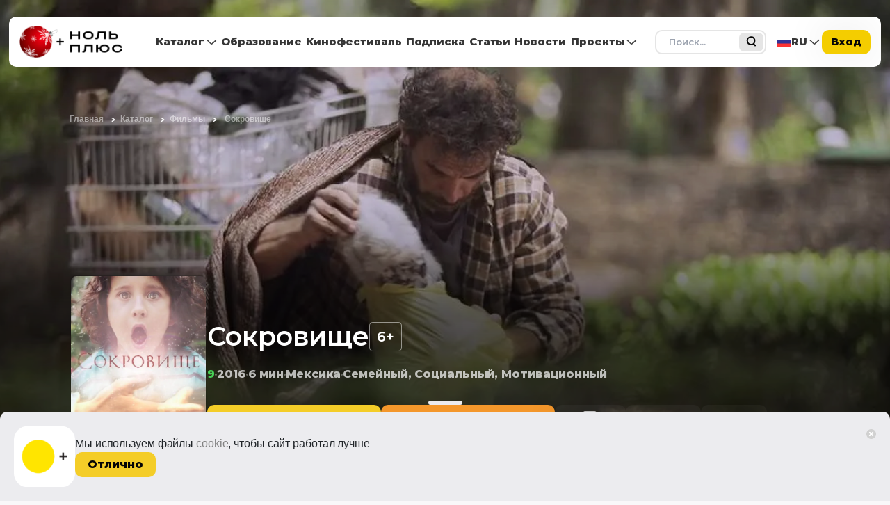

--- FILE ---
content_type: text/html; charset=utf-8
request_url: https://zeroplus.tv/film/sokrovishche
body_size: 37258
content:
<!doctype html>
<html data-n-head-ssr lang="ru" data-n-head="%7B%22lang%22:%7B%22ssr%22:%22ru%22%7D%7D">
  <head >
    <meta data-n-head="ssr" charset="utf-8"><meta data-n-head="ssr" name="msapplication-TileColor" content="#b91d47"><meta data-n-head="ssr" name="msapplication-TileImage" content="/icons/logo/144.png"><meta data-n-head="ssr" name="msapplication-config" content="/icons/browserconfig.xml"><meta data-n-head="ssr" name="msapplication-TileImage" content="/icons/logo/144.png"><meta data-n-head="ssr" name="msapplication-config" content="/icons/browserconfig.xml"><meta data-n-head="ssr" data-hid="sentry-trace" name="sentry-trace" content="cab8ee5a88f246fab5d7f079c034c42c-b7c4b77b9acc4315-0"><meta data-n-head="ssr" data-hid="sentry-baggage" name="baggage" content="sentry-environment=prod,sentry-release=eb5d15824e7c0a59396b17b4acb44a185aa26870,sentry-public_key=7034980a22e0d75506cff7b7eda9775d,sentry-trace_id=cab8ee5a88f246fab5d7f079c034c42c,sentry-sample_rate=0.1,sentry-transaction=GET%20%2Ffilm%2Fsokrovishche,sentry-sampled=false"><meta data-n-head="ssr" data-hid="charset" charset="utf-8"><meta data-n-head="ssr" data-hid="viewport" name="viewport" content="width=device-width, initial-scale=1, maximum-scale=1.0, minimum-scale=1.0, shrink-to-fit=no"><meta data-n-head="ssr" data-hid="mobile-web-app-capable" name="mobile-web-app-capable" content="yes"><meta data-n-head="ssr" data-hid="apple-mobile-web-app-capable" name="apple-mobile-web-app-capable" content="yes"><meta data-n-head="ssr" data-hid="apple-mobile-web-app-status-bar-style" name="apple-mobile-web-app-status-bar-style" content="default"><meta data-n-head="ssr" data-hid="apple-mobile-web-app-title" name="apple-mobile-web-app-title" content="Ноль Плюс"><meta data-n-head="ssr" data-hid="theme-color" name="theme-color" content="#ffffff"><meta data-n-head="ssr" data-hid="og:type" name="og:type" property="og:type" content="website"><meta data-n-head="ssr" data-hid="og:title" name="og:title" property="og:title" content="Ноль Плюс"><meta data-n-head="ssr" data-hid="og:site_name" name="og:site_name" property="og:site_name" content="Ноль Плюс"><meta data-n-head="ssr" data-hid="description" name="description" content="Смотреть Сокровище онлайн в хорошем качестве в бесплатном детском онлайн-кинотеатре ZeroPlus.TV"><meta data-n-head="ssr" property="og:image" content="https://s3.timeweb.cloud/43027d97-562e2281-video-0/5eeb7245b6ed6%D0%A1%D0%BE%D0%BA%D1%80%D0%BE%D0%B2%D0%B8%D1%89%D0%B5%20%D0%9C.jpg"><meta data-n-head="ssr" property="og:title" content="Сокровище — смотреть бесплатно на ZeroPlus.TV"><meta data-n-head="ssr" property="og:description" content="Смотреть Сокровище онлайн в хорошем качестве в бесплатном детском онлайн-кинотеатре ZeroPlus.TV"><meta data-n-head="ssr" property="og:url" content="https://zeroplus.tv/film/sokrovishche"><meta data-n-head="ssr" property="og:type" content="website"><meta data-n-head="ssr" data-hid="url" name="url" content="sokrovishche"><meta data-n-head="ssr" name="twitter:card" content="summary"><meta data-n-head="ssr" name="twitter:image" content="https://s3.timeweb.cloud/43027d97-562e2281-video-0/5eeb7245b6ed6%D0%A1%D0%BE%D0%BA%D1%80%D0%BE%D0%B2%D0%B8%D1%89%D0%B5%20%D0%9C.jpg"><title>Сокровище — смотреть бесплатно на ZeroPlus.TV</title><link data-n-head="ssr" rel="shortcut icon" href="/icons/favicon.ico"><link data-n-head="ssr" rel="apple-touch-startup-image" media="screen and (device-width: 430px) and (device-height: 932px) and (-webkit-device-pixel-ratio: 3) and (orientation: landscape)" href="splash_screens/iPhone_15_Pro_Max__iPhone_15_Plus__iPhone_14_Pro_Max_landscape.png"><link data-n-head="ssr" rel="apple-touch-startup-image" media="screen and (device-width: 393px) and (device-height: 852px) and (-webkit-device-pixel-ratio: 3) and (orientation: landscape)" href="splash_screens/iPhone_15_Pro__iPhone_15__iPhone_14_Pro_landscape.png"><link data-n-head="ssr" rel="apple-touch-startup-image" media="screen and (device-width: 428px) and (device-height: 926px) and (-webkit-device-pixel-ratio: 3) and (orientation: landscape)" href="splash_screens/iPhone_14_Plus__iPhone_13_Pro_Max__iPhone_12_Pro_Max_landscape.png"><link data-n-head="ssr" rel="apple-touch-startup-image" media="screen and (device-width: 390px) and (device-height: 844px) and (-webkit-device-pixel-ratio: 3) and (orientation: landscape)" href="splash_screens/iPhone_14__iPhone_13_Pro__iPhone_13__iPhone_12_Pro__iPhone_12_landscape.png"><link data-n-head="ssr" rel="apple-touch-startup-image" media="screen and (device-width: 375px) and (device-height: 812px) and (-webkit-device-pixel-ratio: 3) and (orientation: landscape)" href="splash_screens/iPhone_13_mini__iPhone_12_mini__iPhone_11_Pro__iPhone_XS__iPhone_X_landscape.png"><link data-n-head="ssr" rel="apple-touch-startup-image" media="screen and (device-width: 414px) and (device-height: 896px) and (-webkit-device-pixel-ratio: 3) and (orientation: landscape)" href="splash_screens/iPhone_11_Pro_Max__iPhone_XS_Max_landscape.png"><link data-n-head="ssr" rel="apple-touch-startup-image" media="screen and (device-width: 414px) and (device-height: 896px) and (-webkit-device-pixel-ratio: 2) and (orientation: landscape)" href="splash_screens/iPhone_11__iPhone_XR_landscape.png"><link data-n-head="ssr" rel="apple-touch-startup-image" media="screen and (device-width: 414px) and (device-height: 736px) and (-webkit-device-pixel-ratio: 3) and (orientation: landscape)" href="splash_screens/iPhone_8_Plus__iPhone_7_Plus__iPhone_6s_Plus__iPhone_6_Plus_landscape.png"><link data-n-head="ssr" rel="apple-touch-startup-image" media="screen and (device-width: 375px) and (device-height: 667px) and (-webkit-device-pixel-ratio: 2) and (orientation: landscape)" href="splash_screens/iPhone_8__iPhone_7__iPhone_6s__iPhone_6__4.7__iPhone_SE_landscape.png"><link data-n-head="ssr" rel="apple-touch-startup-image" media="screen and (device-width: 320px) and (device-height: 568px) and (-webkit-device-pixel-ratio: 2) and (orientation: landscape)" href="splash_screens/4__iPhone_SE__iPod_touch_5th_generation_and_later_landscape.png"><link data-n-head="ssr" rel="apple-touch-startup-image" media="screen and (device-width: 1024px) and (device-height: 1366px) and (-webkit-device-pixel-ratio: 2) and (orientation: landscape)" href="splash_screens/12.9__iPad_Pro_landscape.png"><link data-n-head="ssr" rel="apple-touch-startup-image" media="screen and (device-width: 834px) and (device-height: 1194px) and (-webkit-device-pixel-ratio: 2) and (orientation: landscape)" href="splash_screens/11__iPad_Pro__10.5__iPad_Pro_landscape.png"><link data-n-head="ssr" rel="apple-touch-startup-image" media="screen and (device-width: 820px) and (device-height: 1180px) and (-webkit-device-pixel-ratio: 2) and (orientation: landscape)" href="splash_screens/10.9__iPad_Air_landscape.png"><link data-n-head="ssr" rel="apple-touch-startup-image" media="screen and (device-width: 834px) and (device-height: 1112px) and (-webkit-device-pixel-ratio: 2) and (orientation: landscape)" href="splash_screens/10.5__iPad_Air_landscape.png"><link data-n-head="ssr" rel="apple-touch-startup-image" media="screen and (device-width: 810px) and (device-height: 1080px) and (-webkit-device-pixel-ratio: 2) and (orientation: landscape)" href="splash_screens/10.2__iPad_landscape.png"><link data-n-head="ssr" rel="apple-touch-startup-image" media="screen and (device-width: 768px) and (device-height: 1024px) and (-webkit-device-pixel-ratio: 2) and (orientation: landscape)" href="splash_screens/9.7__iPad_Pro__7.9__iPad_mini__9.7__iPad_Air__9.7__iPad_landscape.png"><link data-n-head="ssr" rel="apple-touch-startup-image" media="screen and (device-width: 744px) and (device-height: 1133px) and (-webkit-device-pixel-ratio: 2) and (orientation: landscape)" href="splash_screens/8.3__iPad_Mini_landscape.png"><link data-n-head="ssr" rel="apple-touch-startup-image" media="screen and (device-width: 430px) and (device-height: 932px) and (-webkit-device-pixel-ratio: 3) and (orientation: portrait)" href="splash_screens/iPhone_15_Pro_Max__iPhone_15_Plus__iPhone_14_Pro_Max_portrait.png"><link data-n-head="ssr" rel="apple-touch-startup-image" media="screen and (device-width: 393px) and (device-height: 852px) and (-webkit-device-pixel-ratio: 3) and (orientation: portrait)" href="splash_screens/iPhone_15_Pro__iPhone_15__iPhone_14_Pro_portrait.png"><link data-n-head="ssr" rel="apple-touch-startup-image" media="screen and (device-width: 428px) and (device-height: 926px) and (-webkit-device-pixel-ratio: 3) and (orientation: portrait)" href="splash_screens/iPhone_14_Plus__iPhone_13_Pro_Max__iPhone_12_Pro_Max_portrait.png"><link data-n-head="ssr" rel="apple-touch-startup-image" media="screen and (device-width: 390px) and (device-height: 844px) and (-webkit-device-pixel-ratio: 3) and (orientation: portrait)" href="splash_screens/iPhone_14__iPhone_13_Pro__iPhone_13__iPhone_12_Pro__iPhone_12_portrait.png"><link data-n-head="ssr" rel="apple-touch-startup-image" media="screen and (device-width: 375px) and (device-height: 812px) and (-webkit-device-pixel-ratio: 3) and (orientation: portrait)" href="splash_screens/iPhone_13_mini__iPhone_12_mini__iPhone_11_Pro__iPhone_XS__iPhone_X_portrait.png"><link data-n-head="ssr" rel="apple-touch-startup-image" media="screen and (device-width: 414px) and (device-height: 896px) and (-webkit-device-pixel-ratio: 3) and (orientation: portrait)" href="splash_screens/iPhone_11_Pro_Max__iPhone_XS_Max_portrait.png"><link data-n-head="ssr" rel="apple-touch-startup-image" media="screen and (device-width: 414px) and (device-height: 896px) and (-webkit-device-pixel-ratio: 2) and (orientation: portrait)" href="splash_screens/iPhone_11__iPhone_XR_portrait.png"><link data-n-head="ssr" rel="apple-touch-startup-image" media="screen and (device-width: 414px) and (device-height: 736px) and (-webkit-device-pixel-ratio: 3) and (orientation: portrait)" href="splash_screens/iPhone_8_Plus__iPhone_7_Plus__iPhone_6s_Plus__iPhone_6_Plus_portrait.png"><link data-n-head="ssr" rel="apple-touch-startup-image" media="screen and (device-width: 375px) and (device-height: 667px) and (-webkit-device-pixel-ratio: 2) and (orientation: portrait)" href="splash_screens/iPhone_8__iPhone_7__iPhone_6s__iPhone_6__4.7__iPhone_SE_portrait.png"><link data-n-head="ssr" rel="apple-touch-startup-image" media="screen and (device-width: 320px) and (device-height: 568px) and (-webkit-device-pixel-ratio: 2) and (orientation: portrait)" href="splash_screens/4__iPhone_SE__iPod_touch_5th_generation_and_later_portrait.png"><link data-n-head="ssr" rel="apple-touch-startup-image" media="screen and (device-width: 1024px) and (device-height: 1366px) and (-webkit-device-pixel-ratio: 2) and (orientation: portrait)" href="splash_screens/12.9__iPad_Pro_portrait.png"><link data-n-head="ssr" rel="apple-touch-startup-image" media="screen and (device-width: 834px) and (device-height: 1194px) and (-webkit-device-pixel-ratio: 2) and (orientation: portrait)" href="splash_screens/11__iPad_Pro__10.5__iPad_Pro_portrait.png"><link data-n-head="ssr" rel="apple-touch-startup-image" media="screen and (device-width: 820px) and (device-height: 1180px) and (-webkit-device-pixel-ratio: 2) and (orientation: portrait)" href="splash_screens/10.9__iPad_Air_portrait.png"><link data-n-head="ssr" rel="apple-touch-startup-image" media="screen and (device-width: 834px) and (device-height: 1112px) and (-webkit-device-pixel-ratio: 2) and (orientation: portrait)" href="splash_screens/10.5__iPad_Air_portrait.png"><link data-n-head="ssr" rel="apple-touch-startup-image" media="screen and (device-width: 810px) and (device-height: 1080px) and (-webkit-device-pixel-ratio: 2) and (orientation: portrait)" href="splash_screens/10.2__iPad_portrait.png"><link data-n-head="ssr" rel="apple-touch-startup-image" media="screen and (device-width: 768px) and (device-height: 1024px) and (-webkit-device-pixel-ratio: 2) and (orientation: portrait)" href="splash_screens/9.7__iPad_Pro__7.9__iPad_mini__9.7__iPad_Air__9.7__iPad_portrait.png"><link data-n-head="ssr" rel="apple-touch-startup-image" media="screen and (device-width: 744px) and (device-height: 1133px) and (-webkit-device-pixel-ratio: 2) and (orientation: portrait)" href="splash_screens/8.3__iPad_Mini_portrait.png"><link data-n-head="ssr" data-hid="shortcut-icon" rel="shortcut icon" href="/_nuxt/icons/icon_64x64.218288.png"><link data-n-head="ssr" data-hid="apple-touch-icon" rel="apple-touch-icon" href="/_nuxt/icons/icon_512x512.218288.png" sizes="512x512"><link data-n-head="ssr" href="/_nuxt/icons/splash_iphonese_640x1136.218288.png" media="(device-width: 320px) and (device-height: 568px) and (-webkit-device-pixel-ratio: 2)" rel="apple-touch-startup-image" data-hid="apple-touch-startup-image-iphonese"><link data-n-head="ssr" href="/_nuxt/icons/splash_iphone6_50x1334.218288.png" media="(device-width: 375px) and (device-height: 667px) and (-webkit-device-pixel-ratio: 2)" rel="apple-touch-startup-image" data-hid="apple-touch-startup-image-iphone6"><link data-n-head="ssr" href="/_nuxt/icons/splash_iphoneplus_1080x1920.218288.png" media="(device-width: 621px) and (device-height: 1104px) and (-webkit-device-pixel-ratio: 3)" rel="apple-touch-startup-image" data-hid="apple-touch-startup-image-iphoneplus"><link data-n-head="ssr" href="/_nuxt/icons/splash_iphonex_1125x2436.218288.png" media="(device-width: 375px) and (device-height: 812px) and (-webkit-device-pixel-ratio: 3)" rel="apple-touch-startup-image" data-hid="apple-touch-startup-image-iphonex"><link data-n-head="ssr" href="/_nuxt/icons/splash_iphonexr_828x1792.218288.png" media="(device-width: 414px) and (device-height: 896px) and (-webkit-device-pixel-ratio: 2)" rel="apple-touch-startup-image" data-hid="apple-touch-startup-image-iphonexr"><link data-n-head="ssr" href="/_nuxt/icons/splash_iphonexsmax_1242x2688.218288.png" media="(device-width: 414px) and (device-height: 896px) and (-webkit-device-pixel-ratio: 3)" rel="apple-touch-startup-image" data-hid="apple-touch-startup-image-iphonexsmax"><link data-n-head="ssr" href="/_nuxt/icons/splash_ipad_1536x2048.218288.png" media="(device-width: 768px) and (device-height: 1024px) and (-webkit-device-pixel-ratio: 2)" rel="apple-touch-startup-image" data-hid="apple-touch-startup-image-ipad"><link data-n-head="ssr" media="(device-width: 834px) and (device-height: 1112px) and (-webkit-device-pixel-ratio: 2)" rel="apple-touch-startup-image" data-hid="apple-touch-startup-image-ipadpro1"><link data-n-head="ssr" media="(device-width: 834px) and (device-height: 1194px) and (-webkit-device-pixel-ratio: 2)" rel="apple-touch-startup-image" data-hid="apple-touch-startup-image-ipadpro2"><link data-n-head="ssr" media="(device-width: 1024px) and (device-height: 1366px) and (-webkit-device-pixel-ratio: 2)" rel="apple-touch-startup-image" data-hid="apple-touch-startup-image-ipadpro3"><link data-n-head="ssr" rel="manifest" href="/_nuxt/manifest.159c3aae.webmanifest" data-hid="manifest"><link data-n-head="ssr" rel="canonical" href="https://zeroplus.tv/film/sokrovishche"><link rel="stylesheet" href="/_nuxt/css/f43e17d72cafde74fb56.css"><link rel="stylesheet" href="/_nuxt/css/6306fb28b76063ab4da2.css"><link rel="stylesheet" href="/_nuxt/css/d1c87666cc173b4a17bd.css"><link rel="stylesheet" href="/_nuxt/css/60cdb74e79de00abbd4b.css">
  </head>
  <body >
    <div data-server-rendered="true" id="__nuxt"><!----><div id="__layout"><div><div id="google_translate_element2"></div> <div class="_wrapper_"><!----><!----><!----> <header class="top-menu"><div class="top-menu__container"><a href="/" aria-label="На главную" class="top-menu__logo nuxt-link-active" data-v-4da2563b><img src="/_nuxt/img/0eefd31.png" alt="ZEROPLUS.TV" width="148" height="auto" class="desktop"> <img src="/_nuxt/img/8185ada.png" alt="ZEROPLUS.TV" width="auto" height="53" class="mobile"></a> <div class="top-menu__burger"></div> <nav class="top-menu__nav"><!----> <div class="top-menu__link"><div class="dropdown b-dropdown app-dropdown top-menu__dropdown btn-group" data-v-575e0fc7><!----><button aria-haspopup="true" aria-expanded="false" type="button" class="btn dropdown-toggle btn-link text-decoration-none dropdown-toggle-no-caret"><a href="/allmovies" class="top-menu__dropdown__link" data-v-4da2563b data-v-575e0fc7>
      Каталог
    </a></button><ul role="menu" tabindex="-1" class="dropdown-menu">  <a href="/movie" class="navbar-dropdown__link" data-v-4da2563b data-v-575e0fc7><li role="presentation" data-v-575e0fc7><button role="menuitem" type="button" class="dropdown-item">
      Фильмы
    </button></li></a><a href="/animation" class="navbar-dropdown__link" data-v-4da2563b data-v-575e0fc7><li role="presentation" data-v-575e0fc7><button role="menuitem" type="button" class="dropdown-item">
      Мультфильмы
    </button></li></a><a href="/series" class="navbar-dropdown__link" data-v-4da2563b data-v-575e0fc7><li role="presentation" data-v-575e0fc7><button role="menuitem" type="button" class="dropdown-item">
      Сериалы
    </button></li></a></ul></div></div><div class="top-menu__link"><a href="/compilation" data-v-4da2563b><!----> <span>Образование</span></a></div><div class="top-menu__link"><a href="/festival" data-v-4da2563b><!----> <span>Кинофестиваль</span></a></div><div class="top-menu__link"><a href="/subscription" data-v-4da2563b><!----> <span>Подписка</span></a></div><div class="top-menu__link"><a href="/blog" data-v-4da2563b><!----> <span>Статьи</span></a></div><div class="top-menu__link"><a href="/news" data-v-4da2563b><!----> <span>Новости</span></a></div><div class="top-menu__link"><div class="dropdown b-dropdown app-dropdown top-menu__dropdown btn-group" data-v-575e0fc7><!----><button aria-haspopup="true" aria-expanded="false" type="button" class="btn dropdown-toggle btn-link text-decoration-none dropdown-toggle-no-caret"><span class="top-menu__dropdown__link" data-v-575e0fc7>
      Проекты
    </span></button><ul role="menu" tabindex="-1" class="dropdown-menu">  <a href="https://vmeste.zeroplus.tv/" class="navbar-dropdown__link" data-v-4da2563b data-v-575e0fc7><li role="presentation" data-v-575e0fc7><button role="menuitem" type="button" class="dropdown-item">
      Смотрим вместе
    </button></li></a><a href="/film-clubs" class="navbar-dropdown__link" data-v-4da2563b data-v-575e0fc7><li role="presentation" data-v-575e0fc7><button role="menuitem" type="button" class="dropdown-item">
      Киноклубы
    </button></li></a></ul></div></div> <!----></nav> <div class="top-menu__activity"><form class="top-menu__search-form d-none d-md-block" data-v-5ce89f48><div class="top-menu__search-input-container" data-v-5ce89f48><label for="quickSearchInput-8102622" class="sr-only" data-v-5ce89f48>Поиск</label> <input id="quickSearchInput-8102622" type="text" placeholder="Поиск..." value="" class="top-menu__search-input" data-v-5ce89f48> <div class="top-menu__search-navigation" data-v-5ce89f48><!----> <button type="submit" tabindex="0" disabled="disabled" class="top-menu__search-input-submit" data-v-5ce89f48></button></div></div></form> <!----> <button class="top-menu__btn-login">
        Вход
      </button></div></div></header> <div class="_content_"><div class="scroll-top__container" style="opacity:0;"><div class="scroll-top__button ml-auto"></div></div> <div class="film" data-v-09a4b4f9><div itemscope="itemscope" itemtype="http://schema.org/VideoObject" class="interactive-player film__player" data-v-659a230d data-v-09a4b4f9 data-v-09a4b4f9><div data-v-5d61e99f data-v-659a230d><meta itemprop="duration" content="00:06:04" data-v-5d61e99f> <meta itemprop="isFamilyFriendly" content="true" data-v-5d61e99f> <!----> <meta itemprop="thumbnail" content="https://s3.timeweb.cloud/43027d97-562e2281-video-0/5eeaead4d40b9%D0%A1%D0%BE%D0%BA%D1%80%D0%BE%D0%B2%D0%B8%D1%89%D0%B5%20%D0%912%20%D0%B2%D0%BF.jpg" data-v-5d61e99f> <meta itemprop="description" content="Смотреть Сокровище онлайн в хорошем качестве в бесплатном детском онлайн-кинотеатре ZeroPlus.TV" data-v-5d61e99f> <meta itemprop="uploadDate" content="2020-06-16 11:38:38" data-v-5d61e99f></div> <!----> <!----> <div class="preview" style="display:;" data-v-659a230d><div class="movie-preview" style="--movie-preview-background:url(/_ipx/f_webp/https://s3.timeweb.cloud/43027d97-562e2281-video-0/5eeaead4d40b9%25D0%25A1%25D0%25BE%25D0%25BA%25D1%2580%25D0%25BE%25D0%25B2%25D0%25B8%25D1%2589%25D0%25B5%2520%25D0%25912%2520%25D0%25B2%25D0%25BF.jpg);--movie-mobile-preview-background:url(/_ipx/f_webp/https://s3.timeweb.cloud/43027d97-562e2281-video-0/5eeaead4d40b9%25D0%25A1%25D0%25BE%25D0%25BA%25D1%2580%25D0%25BE%25D0%25B2%25D0%25B8%25D1%2589%25D0%25B5%2520%25D0%25912%2520%25D0%25B2%25D0%25BF.jpg);" data-v-b12ffdb0 data-v-09a4b4f9><div class="movie-preview__head" data-v-b12ffdb0><div itemscope="itemscope" itemtype="http://schema.org/BreadcrumbList" class="crumb-container movie-preview__bread-crumbs" data-v-32831533 data-v-b12ffdb0><div itemscope="itemscope" itemprop="itemListElement" itemtype="http://schema.org/ListItem" class="crumb__box" data-v-32831533><a href="/" itemprop="item" class="crumb-text nuxt-link-active crumb-text__color_mid-white" data-v-32831533><meta itemprop="position" content="0" data-v-32831533> <span itemprop="name" data-v-32831533>Главная</span></a> <div class="crumb-arrow crumb-arrow__color_white" data-v-32831533></div></div><div itemscope="itemscope" itemprop="itemListElement" itemtype="http://schema.org/ListItem" class="crumb__box" data-v-32831533><a href="/allmovies" itemprop="item" class="crumb-text crumb-text__color_mid-white" data-v-32831533><meta itemprop="position" content="1" data-v-32831533> <span itemprop="name" data-v-32831533>Каталог</span></a> <div class="crumb-arrow crumb-arrow__color_white" data-v-32831533></div></div><div itemscope="itemscope" itemprop="itemListElement" itemtype="http://schema.org/ListItem" class="crumb__box" data-v-32831533><a href="/movie" itemprop="item" class="crumb-text crumb-text__color_mid-white" data-v-32831533><meta itemprop="position" content="2" data-v-32831533> <span itemprop="name" data-v-32831533>Фильмы</span></a> <div class="crumb-arrow crumb-arrow__color_white" data-v-32831533></div></div> <div itemscope="itemscope" itemprop="itemListElement" itemtype="http://schema.org/ListItem" class="crumb__box" data-v-32831533><a href="/film/sokrovishche" aria-current="page" itemprop="item" class="crumb-text crumb-text--disable nuxt-link-exact-active nuxt-link-active crumb-text__color_mid-white" data-v-32831533><meta itemprop="position" content="4" data-v-32831533> <span itemprop="name" data-v-32831533>Сокровище</span></a></div></div> </div> <!----> <div class="movie-preview__content" data-v-b12ffdb0><img src="/_ipx/f_webp/https://s3.timeweb.cloud/43027d97-562e2281-video-0/5eeb7245b6ed6%25D0%25A1%25D0%25BE%25D0%25BA%25D1%2580%25D0%25BE%25D0%25B2%25D0%25B8%25D1%2589%25D0%25B5%2520%25D0%259C.jpg" class="movie-preview__content__poster" data-v-b12ffdb0> <div class="movie-preview__content__wrapper" data-v-b12ffdb0><!----> <div class="movie-preview__content__title-wrapper tw-mb-16 tw-flex tw-items-center tw-gap-16" data-v-b12ffdb0><h1 class="movie-preview__content__title" data-v-b12ffdb0>
          Сокровище
        </h1> <span class="movie-preview__content__age" data-v-b12ffdb0>
          6+
        </span></div> <div class="movie-preview__content__description" data-v-b12ffdb0 data-v-b12ffdb0><span class="movie-preview__content__rating rating rating--hight" data-v-b12ffdb0 data-v-b12ffdb0>9</span><span class="movie-preview__content__delimiter" data-v-b12ffdb0 data-v-b12ffdb0></span><span class="movie-preview__content__text" data-v-b12ffdb0 data-v-b12ffdb0>2016</span><span class="movie-preview__content__delimiter" data-v-b12ffdb0 data-v-b12ffdb0></span><span class="movie-preview__content__text" data-v-b12ffdb0 data-v-b12ffdb0>6 мин</span><span class="movie-preview__content__delimiter" data-v-b12ffdb0 data-v-b12ffdb0></span><span class="movie-preview__content__text" data-v-b12ffdb0 data-v-b12ffdb0>Мексика</span><span class="movie-preview__content__delimiter" data-v-b12ffdb0 data-v-b12ffdb0></span><span class="movie-preview__content__text" data-v-b12ffdb0 data-v-b12ffdb0>Семейный, Социальный, Мотивационный</span></div> <div class="movie-preview__content__button-wrapper" data-v-b12ffdb0><button type="button" class="movie-preview__content__button watch" data-v-b12ffdb0>
          Смотреть
        </button> <div class="movie-preview__content__interactive-play" data-v-b12ffdb0><button type="button" class="movie-preview__content__button watch watch--with-analysis" data-v-b12ffdb0>
            Смотреть с анализом
          </button> <!----></div> <div class="movie-preview__content__button-action-wrapper" data-v-b12ffdb0><div class="activity_block__add_button-container tw-relative" data-v-6c1c8931 data-v-b12ffdb0><div class="zero-pushable-btn-container w-100" data-v-6c1c8931><button type="button" class="movie-preview__content__button action action--favorite" data-v-6c1c8931 data-v-b12ffdb0>
                Избранное
              </button></div> <!----></div> <div class="share-menu" data-v-b12ffdb0><button type="button" class="movie-preview__content__button action action--share" data-v-b12ffdb0>
                Поделиться
              </button> <!----></div> <button type="button" class="movie-preview__content__button action action--education" data-v-b12ffdb0>
            Обучение
          </button> <!----> <!----></div></div></div></div></div></div></div> <div class="ed film__tab-slider film-container" data-v-0a2ccaf4 data-v-09a4b4f9><div class="ed__tabs-wrapper" data-v-0a2ccaf4><div class="ed__tabs" data-v-0a2ccaf4><button class="ed__tab active disabled questions" data-v-0a2ccaf4><div class="ed__tab__border" data-v-0a2ccaf4></div> <div class="ed__tab__content" data-v-0a2ccaf4><img src="/_nuxt/ca8f37a5cdccfb6e1fc91db59066eb8d.svg" class="ed__tab__icon" data-v-0a2ccaf4>
          Вопросы
        </div></button><button class="ed__tab disabled exercise" data-v-0a2ccaf4><div class="ed__tab__border" data-v-0a2ccaf4></div> <div class="ed__tab__content" data-v-0a2ccaf4><img src="/_nuxt/3542543d0125b18ca31a5235884b8d23.svg" class="ed__tab__icon" data-v-0a2ccaf4>
          Упражнения
        </div></button></div></div> <div class="ed__body" data-v-0a2ccaf4><div class="ed__body__wrap first-tab" data-v-0a2ccaf4><div class="ed__access-denied" data-v-0a2ccaf4><p class="ed__access-denied__text" data-v-0a2ccaf4>
          Доступ к образовательным материалам и интерактивному плееру по
          образовательной подписке
        </p> <a href="/subscription/ed" class="ed__access-denied__button" data-v-0a2ccaf4>
          Подробнее
        </a></div></div></div></div> <div class="film__about-slider about-slider film-container" data-v-3b617ac9 data-v-09a4b4f9><div class="tab-slider" data-v-3b617ac9><div class="position-relative"><div class="swiper-container"><div class="swiper-wrapper"><div virtual-index="0" class="swiper-slide" style="width:max-content;"><button class="tab-slider__item tab-slider__item_active film">
        Описание
      </button></div><div virtual-index="1" class="swiper-slide" style="width:max-content;"><button class="tab-slider__item film">
        Детали
      </button></div><div virtual-index="2" class="swiper-slide" style="width:max-content;"><button class="tab-slider__item film">
        Команда
      </button></div><div virtual-index="3" class="swiper-slide" style="width:max-content;"><button class="tab-slider__item film">
        Подборки
      </button></div></div></div></div></div> <div class="about-slider__content" data-v-3b617ac9><div class="about-slider__content__description-wrapper" data-v-3b617ac9 data-v-3b617ac9><div class="article-text ql-editor about-slider__content__description" data-v-3b617ac9><p>Фильм рекомендуется к просмотру в теме «Я и Ты» Будучи окруженными одними и теми же людьми большую часть времени, мы можем забыть о том, как разнообразен социальный мир. Фильм «Сокровище» поднимает тему различий в людях. Сюжет обращает внимание на то, что важнее не само существование какого-то человека или происшествие события, а то, как мы его воспринимаем и как лично мы к нему относимся. Наши интерпретации влияют на наши эмоции, мысли и поступки.</p></div> <!----></div> <ul class="about-slider__tags" data-v-3b617ac9><li data-v-3b617ac9><a href="/allmovies?name=%23%D0%B7%D0%B0%D0%B1%D0%BE%D1%82%D0%B0" class="about-slider__tag" data-v-3b617ac9>
        забота
        </a></li><li data-v-3b617ac9><a href="/allmovies?name=%23%D0%B4%D0%BE%D0%B1%D1%80%D0%BE%D1%82%D0%B0" class="about-slider__tag" data-v-3b617ac9>
        доброта
        </a></li><li data-v-3b617ac9><a href="/allmovies?name=%23%D0%B2%D1%8B%D0%B1%D0%BE%D1%80_%D0%B8_%D0%BF%D0%BE%D1%81%D1%82%D1%83%D0%BF%D0%BA%D0%B8" class="about-slider__tag" data-v-3b617ac9>
        выбор_и_поступки
        </a></li><li data-v-3b617ac9><a href="/allmovies?name=%23%D0%B2%D0%BE%D0%BE%D0%B1%D1%80%D0%B0%D0%B6%D0%B5%D0%BD%D0%B8%D0%B5" class="about-slider__tag" data-v-3b617ac9>
        воображение
        </a></li><li data-v-3b617ac9><a href="/allmovies?name=%23%D1%80%D0%BE%D0%B4%D0%B8%D1%82%D0%B5%D0%BB%D0%B8" class="about-slider__tag" data-v-3b617ac9>
        родители
        </a></li><li data-v-3b617ac9><a href="/allmovies?name=%23%D0%BF%D0%BE%D0%BC%D0%BE%D1%89%D1%8C" class="about-slider__tag" data-v-3b617ac9>
        помощь
        </a></li><li data-v-3b617ac9><a href="/allmovies?name=%23%D1%81%D1%83%D0%B4%D1%8C%D0%B1%D1%8B" class="about-slider__tag" data-v-3b617ac9>
        судьбы
        </a></li><li data-v-3b617ac9><a href="/allmovies?name=%23%D1%81%D0%BE%D1%86%D0%B8%D1%83%D0%BC" class="about-slider__tag" data-v-3b617ac9>
        социум
        </a></li><li data-v-3b617ac9><a href="/allmovies?name=%23%D0%BE%D1%82%D0%B2%D0%B5%D1%82%D1%81%D1%82%D0%B2%D0%B5%D0%BD%D0%BD%D0%BE%D1%81%D1%82%D1%8C" class="about-slider__tag" data-v-3b617ac9>
        ответственность
        </a></li><li data-v-3b617ac9><a href="/allmovies?name=%23%D1%8D%D0%BC%D0%BF%D0%B0%D1%82%D0%B8%D1%8F" class="about-slider__tag" data-v-3b617ac9>
        эмпатия
        </a></li><li data-v-3b617ac9><a href="/allmovies?name=%23%D0%BE%D0%B1%D1%89%D0%B5%D1%81%D1%82%D0%B2%D0%BE" class="about-slider__tag" data-v-3b617ac9>
        общество
        </a></li><li data-v-3b617ac9><a href="/allmovies?name=%23%D1%83%D0%B1%D0%B5%D0%B6%D0%B4%D0%B5%D0%BD%D0%B8%D1%8F" class="about-slider__tag" data-v-3b617ac9>
        убеждения
        </a></li><li data-v-3b617ac9><a href="/allmovies?name=%23%D1%80%D0%B5%D0%B1%D0%B5%D0%BD%D0%BE%D0%BA" class="about-slider__tag" data-v-3b617ac9>
        ребенок
        </a></li></ul></div></div> <div id="frames" class="slider film__scenes film-scenes slider-container" data-v-3fda526e data-v-09a4b4f9><div class="swiper-container" data-v-3fda526e><div class="swiper-wrapper">   <img src="/_ipx/f_webp/https://s3.timeweb.cloud/43027d97-562e2281-video-0/5eeaf84c1a45d%25D0%25A1%25D0%25BE%25D0%25BA%25D1%2580%25D0%25BE%25D0%25B2%25D0%25B8%25D1%2589%25D0%25B5%2520%25D0%259A1.jpg" class="swiper-slide film__frame film-scenes__frame" data-v-09a4b4f9><img src="/_ipx/f_webp/https://s3.timeweb.cloud/43027d97-562e2281-video-0/5eeaf84c1097b%25D0%25A1%25D0%25BE%25D0%25BA%25D1%2580%25D0%25BE%25D0%25B2%25D0%25B8%25D1%2589%25D0%25B5%2520%25D0%259A2.jpg" class="swiper-slide film__frame film-scenes__frame" data-v-09a4b4f9><img src="/_ipx/f_webp/https://s3.timeweb.cloud/43027d97-562e2281-video-0/5eeaf84c54b30%25D0%25A1%25D0%25BE%25D0%25BA%25D1%2580%25D0%25BE%25D0%25B2%25D0%25B8%25D1%2589%25D0%25B5%2520%25D0%259A3.jpg" class="swiper-slide film__frame film-scenes__frame" data-v-09a4b4f9><img src="/_ipx/f_webp/https://s3.timeweb.cloud/43027d97-562e2281-video-0/5eeaf84c06752%25D0%25A1%25D0%25BE%25D0%25BA%25D1%2580%25D0%25BE%25D0%25B2%25D0%25B8%25D1%2589%25D0%25B5%2520%25D0%259A4.jpg" class="swiper-slide film__frame film-scenes__frame" data-v-09a4b4f9></div><div class="slider__navigation" style="display:none;" data-v-3fda526e><button type="button" class="slider__navigation__button-prev" data-v-3fda526e></button> <div class="slider__navigation__pagination" data-v-3fda526e><span class="slider__navigation__pagination__current" data-v-3fda526e>
              1
            </span>
            /
            <span class="slider__navigation__pagination__total" data-v-3fda526e>
              1
            </span></div> <button type="button" class="slider__navigation__button-next" data-v-3fda526e></button></div><button type="button" class="slider__navigation__button-prev page film-stills" data-v-3fda526e></button><button type="button" class="slider__navigation__button-next page film-stills" data-v-3fda526e></button></div></div> <!----> <div class="expert-review-list film-container" data-v-e0c585c6 data-v-09a4b4f9><h2 class="expert-review-list__title" data-v-e0c585c6>Рецензии</h2> <div class="expert-review-list__body" data-v-e0c585c6><div class="expert-review-list__rating" data-v-e0c585c6><div class="expert-review-list__rating__avg" data-v-e0c585c6><img src="/_nuxt/5733e2a7e193a89dd09d1d7522284020.svg" class="expert-review-list__rating__avg__image" data-v-e0c585c6> <span class="expert-review-list__rating__avg__value rating rating--hight" data-v-e0c585c6>
          9
        </span> <img src="/_nuxt/5733e2a7e193a89dd09d1d7522284020.svg" class="expert-review-list__rating__avg__image flip" data-v-e0c585c6></div> <div class="expert-review-list__rating__user" data-v-e0c585c6><div class="expert-review-list__rating-wrapper" data-v-e0c585c6><button type="button" class="expert-review-list__rating__user__star" data-v-e0c585c6></button> <span data-v-e0c585c6>1</span></div><div class="expert-review-list__rating-wrapper" data-v-e0c585c6><button type="button" class="expert-review-list__rating__user__star" data-v-e0c585c6></button> <span data-v-e0c585c6>2</span></div><div class="expert-review-list__rating-wrapper" data-v-e0c585c6><button type="button" class="expert-review-list__rating__user__star" data-v-e0c585c6></button> <span data-v-e0c585c6>3</span></div><div class="expert-review-list__rating-wrapper" data-v-e0c585c6><button type="button" class="expert-review-list__rating__user__star" data-v-e0c585c6></button> <span data-v-e0c585c6>4</span></div><div class="expert-review-list__rating-wrapper" data-v-e0c585c6><button type="button" class="expert-review-list__rating__user__star" data-v-e0c585c6></button> <span data-v-e0c585c6>5</span></div><div class="expert-review-list__rating-wrapper" data-v-e0c585c6><button type="button" class="expert-review-list__rating__user__star" data-v-e0c585c6></button> <span data-v-e0c585c6>6</span></div><div class="expert-review-list__rating-wrapper" data-v-e0c585c6><button type="button" class="expert-review-list__rating__user__star" data-v-e0c585c6></button> <span data-v-e0c585c6>7</span></div><div class="expert-review-list__rating-wrapper" data-v-e0c585c6><button type="button" class="expert-review-list__rating__user__star" data-v-e0c585c6></button> <span data-v-e0c585c6>8</span></div><div class="expert-review-list__rating-wrapper" data-v-e0c585c6><button type="button" class="expert-review-list__rating__user__star" data-v-e0c585c6></button> <span data-v-e0c585c6>9</span></div><div class="expert-review-list__rating-wrapper" data-v-e0c585c6><button type="button" class="expert-review-list__rating__user__star" data-v-e0c585c6></button> <span data-v-e0c585c6>10</span></div></div> <div class="expert-review-list__rating__description" data-v-e0c585c6><p data-v-e0c585c6>Как вам фильм?</p> <p data-v-e0c585c6>Оценки улучшают рекомендации</p></div></div> <div id="expert-review-list" class="slider expert-review-list__slider" data-v-3fda526e data-v-e0c585c6><div class="swiper-container" data-v-3fda526e><div class="swiper-wrapper">   <div class="expert-review swiper-slide" data-v-1f91efd3 data-v-e0c585c6><div class="article-text ql-editor expert-review__text" data-v-1f91efd3>Рецензия скоро появится</div> <div class="expert-review__footer" data-v-1f91efd3><!----> <!----></div></div></div><div class="slider__navigation" style="display:none;" data-v-3fda526e><img src="/_nuxt/img/0eefd31.png" class="expert-review-list__slider__logo" data-v-e0c585c6> <div class="expert-review-list__slider__author" data-v-e0c585c6><span data-v-e0c585c6 data-v-e0c585c6>
              
            </span></div> <div class="expert-review-list__slider__pagination slider__navigation__pagination" style="display:none;" data-v-e0c585c6><svg width="11" height="14" viewBox="0 0 11 14" fill="none" xmlns="http://www.w3.org/2000/svg" class="movie-expert-review-navigation slider__navigation__button-prev" data-v-e0c585c6><path d="M7.9436 12.3145C7.4276 11.9303 6.6777 11.3744 5.5427 10.6916V10.6905C5.4812 10.6529 3.5739 9.4789 2.365 8.57755C1.8087 8.16151 0.9066 7.52578 1.267 6.89817C1.4338 6.60796 5.6222 3.4714 6.3285 2.88505L9.2118 1.17401C9.8062 0.8238 10.3132 1.77213 9.7189 2.12234L6.9374 3.76172L2.4389 7.27776C4.063 8.67505 6.7236 10.0817 8.538 11.4285L8.5391 11.4273C8.9421 11.7269 9.0823 11.7555 9.5449 12.1597C10.0076 12.5639 9.5449 13.5212 7.9436 12.3145ZM7.9436 12.3145V12.3157" stroke-width="2"></path></svg> <div class="expert-review-list__slider__pagination__pages" data-v-e0c585c6><div class="expert-review-list__slider__pagination__page active" data-v-e0c585c6></div></div> <svg width="11" height="14" viewBox="0 0 11 14" fill="none" xmlns="http://www.w3.org/2000/svg" class="movie-expert-review-navigation slider__navigation__button-next flip" data-v-e0c585c6><path d="M7.9436 12.3145C7.4276 11.9303 6.6777 11.3744 5.5427 10.6916V10.6905C5.4812 10.6529 3.5739 9.4789 2.365 8.57755C1.8087 8.16151 0.9066 7.52578 1.267 6.89817C1.4338 6.60796 5.6222 3.4714 6.3285 2.88505L9.2118 1.17401C9.8062 0.8238 10.3132 1.77213 9.7189 2.12234L6.9374 3.76172L2.4389 7.27776C4.063 8.67505 6.7236 10.0817 8.538 11.4285L8.5391 11.4273C8.9421 11.7269 9.0823 11.7555 9.5449 12.1597C10.0076 12.5639 9.5449 13.5212 7.9436 12.3145ZM7.9436 12.3145V12.3157" stroke-width="2"></path></svg></div></div><button type="button" class="slider__navigation__button-prev page" style="display:none;" data-v-3fda526e></button><button type="button" class="slider__navigation__button-next page" style="display:none;" data-v-3fda526e></button></div></div></div></div> <div class="review-list film-container" data-v-4f5c4f00 data-v-09a4b4f9><div class="review-list__head empty" data-v-4f5c4f00><h2 class="review-list__title" data-v-4f5c4f00>Отзывы</h2> <!----></div> <div class="review-list__empty" data-v-4f5c4f00>Пока нет отзывов</div> <!----></div> <div class="film__similar slider-container" data-v-09a4b4f9><h2 class="film__title" data-v-09a4b4f9>Похожие фильмы</h2> <div id="similar" class="slider" data-v-3fda526e data-v-09a4b4f9><div class="swiper-container" data-v-3fda526e><div class="swiper-wrapper">   <div class="swiper-slide" data-v-09a4b4f9><a href="/film/drugie-lyudi" class="min-film-card-main-container" data-v-09a4b4f9><div class="min-film-card-box hoverable"><!----> <div class="min-film-card-box-description zero-vertical-scroll"><div class="min-film-card-box-description-desc">
        Пожилой человек несколько дней подряд читает книгу в книжном магазине. Его сотрудники реагируют на это по-разному…
      </div> <div class="min-film-card-box-description-line"><div class="row no-gutters"><div class="col"><p class="min-film-card-box-description-line-left">Возраст</p></div> <div class="col-auto"><p class="min-film-card-box-description-line-right">
              12+
            </p></div></div></div><div class="min-film-card-box-description-line"><div class="row no-gutters"><div class="col"><p class="min-film-card-box-description-line-left">Длительность</p></div> <div class="col-auto"><p class="min-film-card-box-description-line-right">
              09:00
            </p></div></div></div><div class="min-film-card-box-description-line"><div class="row no-gutters"><div class="col"><p class="min-film-card-box-description-line-left">Год</p></div> <div class="col-auto"><p class="min-film-card-box-description-line-right">
              2015
            </p></div></div></div><div class="min-film-card-box-description-line"><div class="row no-gutters"><div class="col"><p class="min-film-card-box-description-line-left">Страна</p></div> <div class="col-auto"><p class="min-film-card-box-description-line-right">
              Россия
            </p></div></div></div><div class="min-film-card-box-description-line"><div class="row no-gutters"><div class="col"><p class="min-film-card-box-description-line-left">Язык</p></div> <div class="col-auto"><p class="min-film-card-box-description-line-right">
              Русский
            </p></div></div></div></div> <div class="min-film-card-box-bottom"><p class="min-film-card-box-bottom-data">09:00</p> <p class="min-film-card-box-bottom-data">12+</p></div> </div> <p class="min-film-card-name">
    Другие люди
  </p></a></div><div class="swiper-slide" data-v-09a4b4f9><a href="/film/listok" class="min-film-card-main-container" data-v-09a4b4f9><div class="min-film-card-box hoverable"><!----> <div class="min-film-card-box-description zero-vertical-scroll"><div class="min-film-card-box-description-desc">
        Трогательная история о мальчике из башкирской деревни, который не хочет, чтобы умер его дедушка.
      </div> <div class="min-film-card-box-description-line"><div class="row no-gutters"><div class="col"><p class="min-film-card-box-description-line-left">Возраст</p></div> <div class="col-auto"><p class="min-film-card-box-description-line-right">
              6+
            </p></div></div></div><div class="min-film-card-box-description-line"><div class="row no-gutters"><div class="col"><p class="min-film-card-box-description-line-left">Длительность</p></div> <div class="col-auto"><p class="min-film-card-box-description-line-right">
              13:00
            </p></div></div></div><div class="min-film-card-box-description-line"><div class="row no-gutters"><div class="col"><p class="min-film-card-box-description-line-left">Год</p></div> <div class="col-auto"><p class="min-film-card-box-description-line-right">
              2014
            </p></div></div></div><div class="min-film-card-box-description-line"><div class="row no-gutters"><div class="col"><p class="min-film-card-box-description-line-left">Страна</p></div> <div class="col-auto"><p class="min-film-card-box-description-line-right">
              Россия
            </p></div></div></div><div class="min-film-card-box-description-line"><div class="row no-gutters"><div class="col"><p class="min-film-card-box-description-line-left">Субтитры</p></div> <div class="col-auto"><p class="min-film-card-box-description-line-right">
              Есть
            </p></div></div></div><div class="min-film-card-box-description-line"><div class="row no-gutters"><div class="col"><p class="min-film-card-box-description-line-left">Язык</p></div> <div class="col-auto"><p class="min-film-card-box-description-line-right">
              Башкирский
            </p></div></div></div></div> <div class="min-film-card-box-bottom"><p class="min-film-card-box-bottom-data">13:00</p> <p class="min-film-card-box-bottom-data">6+</p></div> </div> <p class="min-film-card-name">
    Листок
  </p></a></div><div class="swiper-slide" data-v-09a4b4f9><a href="/film/tykva" class="min-film-card-main-container" data-v-09a4b4f9><div class="min-film-card-box hoverable"><!----> <div class="min-film-card-box-description zero-vertical-scroll"><div class="min-film-card-box-description-desc">
        Сюжет фильма рассказывает историю мамы и дочки, которые очень скучают друг по другу, несмотря на то, что мама работает дома.
      </div> <div class="min-film-card-box-description-line"><div class="row no-gutters"><div class="col"><p class="min-film-card-box-description-line-left">Возраст</p></div> <div class="col-auto"><p class="min-film-card-box-description-line-right">
              6+
            </p></div></div></div><div class="min-film-card-box-description-line"><div class="row no-gutters"><div class="col"><p class="min-film-card-box-description-line-left">Длительность</p></div> <div class="col-auto"><p class="min-film-card-box-description-line-right">
              08:00
            </p></div></div></div><div class="min-film-card-box-description-line"><div class="row no-gutters"><div class="col"><p class="min-film-card-box-description-line-left">Год</p></div> <div class="col-auto"><p class="min-film-card-box-description-line-right">
              2014
            </p></div></div></div><div class="min-film-card-box-description-line"><div class="row no-gutters"><div class="col"><p class="min-film-card-box-description-line-left">Страна</p></div> <div class="col-auto"><p class="min-film-card-box-description-line-right">
              Россия
            </p></div></div></div><div class="min-film-card-box-description-line"><div class="row no-gutters"><div class="col"><p class="min-film-card-box-description-line-left">Субтитры</p></div> <div class="col-auto"><p class="min-film-card-box-description-line-right">
              Есть
            </p></div></div></div><div class="min-film-card-box-description-line"><div class="row no-gutters"><div class="col"><p class="min-film-card-box-description-line-left">Язык</p></div> <div class="col-auto"><p class="min-film-card-box-description-line-right">
              Русский
            </p></div></div></div></div> <div class="min-film-card-box-bottom"><p class="min-film-card-box-bottom-data">08:00</p> <p class="min-film-card-box-bottom-data">6+</p></div> </div> <p class="min-film-card-name">
    Тыква
  </p></a></div><div class="swiper-slide" data-v-09a4b4f9><a href="/film/pozharnik" class="min-film-card-main-container" data-v-09a4b4f9><div class="min-film-card-box hoverable"><!----> <div class="min-film-card-box-description zero-vertical-scroll"><div class="min-film-card-box-description-desc">
        В новогоднюю ночь чудеса неизбежны. Вот и с главным героем, десятилетним мальчиком Сашей, произошло чудо: он встретил волшебника. Теперь Саше предстоит загадать одно, но самое верное желание.
      </div> <div class="min-film-card-box-description-line"><div class="row no-gutters"><div class="col"><p class="min-film-card-box-description-line-left">Возраст</p></div> <div class="col-auto"><p class="min-film-card-box-description-line-right">
              6+
            </p></div></div></div><div class="min-film-card-box-description-line"><div class="row no-gutters"><div class="col"><p class="min-film-card-box-description-line-left">Длительность</p></div> <div class="col-auto"><p class="min-film-card-box-description-line-right">
              13:00
            </p></div></div></div><div class="min-film-card-box-description-line"><div class="row no-gutters"><div class="col"><p class="min-film-card-box-description-line-left">Год</p></div> <div class="col-auto"><p class="min-film-card-box-description-line-right">
              2015
            </p></div></div></div><div class="min-film-card-box-description-line"><div class="row no-gutters"><div class="col"><p class="min-film-card-box-description-line-left">Страна</p></div> <div class="col-auto"><p class="min-film-card-box-description-line-right">
              Россия
            </p></div></div></div><div class="min-film-card-box-description-line"><div class="row no-gutters"><div class="col"><p class="min-film-card-box-description-line-left">Язык</p></div> <div class="col-auto"><p class="min-film-card-box-description-line-right">
              Русский
            </p></div></div></div></div> <div class="min-film-card-box-bottom"><p class="min-film-card-box-bottom-data">13:00</p> <p class="min-film-card-box-bottom-data">6+</p></div> </div> <p class="min-film-card-name">
    Пожарник
  </p></a></div><div class="swiper-slide" data-v-09a4b4f9><a href="/film/siniy-berkut-i-rozovyy-kit" class="min-film-card-main-container" data-v-09a4b4f9><div class="min-film-card-box hoverable"><!----> <div class="min-film-card-box-description zero-vertical-scroll"><div class="min-film-card-box-description-desc">
        Мальчику снится сон, в котором он знает и чувствует, что может летать, но всё же не решается прыгнуть с обрыва, у которого так и оказывается каждый раз в сновидении.
      </div> <div class="min-film-card-box-description-line"><div class="row no-gutters"><div class="col"><p class="min-film-card-box-description-line-left">Возраст</p></div> <div class="col-auto"><p class="min-film-card-box-description-line-right">
              12+
            </p></div></div></div><div class="min-film-card-box-description-line"><div class="row no-gutters"><div class="col"><p class="min-film-card-box-description-line-left">Длительность</p></div> <div class="col-auto"><p class="min-film-card-box-description-line-right">
              15:00
            </p></div></div></div><div class="min-film-card-box-description-line"><div class="row no-gutters"><div class="col"><p class="min-film-card-box-description-line-left">Год</p></div> <div class="col-auto"><p class="min-film-card-box-description-line-right">
              2014
            </p></div></div></div><div class="min-film-card-box-description-line"><div class="row no-gutters"><div class="col"><p class="min-film-card-box-description-line-left">Страна</p></div> <div class="col-auto"><p class="min-film-card-box-description-line-right">
              Россия
            </p></div></div></div><div class="min-film-card-box-description-line"><div class="row no-gutters"><div class="col"><p class="min-film-card-box-description-line-left">Язык</p></div> <div class="col-auto"><p class="min-film-card-box-description-line-right">
              Русский
            </p></div></div></div></div> <div class="min-film-card-box-bottom"><p class="min-film-card-box-bottom-data">15:00</p> <p class="min-film-card-box-bottom-data">12+</p></div> </div> <p class="min-film-card-name">
    Синий беркут и розовый кит
  </p></a></div><div class="swiper-slide" data-v-09a4b4f9><a href="/film/vozvrashchenie-domoy" class="min-film-card-main-container" data-v-09a4b4f9><div class="min-film-card-box hoverable"><!----> <div class="min-film-card-box-description zero-vertical-scroll"><div class="min-film-card-box-description-desc">
        9 мая 1945 года. Герой возвращается домой. Из окна ему машет любимая, он бежит по лестнице к ней. Война позади, впереди мирное время. Но светлое ли будет будущее…
      </div> <div class="min-film-card-box-description-line"><div class="row no-gutters"><div class="col"><p class="min-film-card-box-description-line-left">Возраст</p></div> <div class="col-auto"><p class="min-film-card-box-description-line-right">
              6+
            </p></div></div></div><div class="min-film-card-box-description-line"><div class="row no-gutters"><div class="col"><p class="min-film-card-box-description-line-left">Длительность</p></div> <div class="col-auto"><p class="min-film-card-box-description-line-right">
              04:00
            </p></div></div></div><div class="min-film-card-box-description-line"><div class="row no-gutters"><div class="col"><p class="min-film-card-box-description-line-left">Год</p></div> <div class="col-auto"><p class="min-film-card-box-description-line-right">
              2015
            </p></div></div></div><div class="min-film-card-box-description-line"><div class="row no-gutters"><div class="col"><p class="min-film-card-box-description-line-left">Страна</p></div> <div class="col-auto"><p class="min-film-card-box-description-line-right">
              Россия
            </p></div></div></div><div class="min-film-card-box-description-line"><div class="row no-gutters"><div class="col"><p class="min-film-card-box-description-line-left">Субтитры</p></div> <div class="col-auto"><p class="min-film-card-box-description-line-right">
              Есть
            </p></div></div></div><div class="min-film-card-box-description-line"><div class="row no-gutters"><div class="col"><p class="min-film-card-box-description-line-left">Язык</p></div> <div class="col-auto"><p class="min-film-card-box-description-line-right">
              Русский
            </p></div></div></div></div> <div class="min-film-card-box-bottom"><p class="min-film-card-box-bottom-data">04:00</p> <p class="min-film-card-box-bottom-data">6+</p></div> </div> <p class="min-film-card-name">
    Возвращение домой
  </p></a></div><div class="swiper-slide" data-v-09a4b4f9><a href="/film/pravda-samanty-smit" class="min-film-card-main-container" data-v-09a4b4f9><div class="min-film-card-box hoverable"><!----> <div class="min-film-card-box-description zero-vertical-scroll"><div class="min-film-card-box-description-desc">
        В 1982 году американская школьница Саманта Смит замечает на обложке журнала «Таймс» нового советского руководителя Юрия Андропова в качестве человека года. Она решает написать ему письмо.
      </div> <div class="min-film-card-box-description-line"><div class="row no-gutters"><div class="col"><p class="min-film-card-box-description-line-left">Возраст</p></div> <div class="col-auto"><p class="min-film-card-box-description-line-right">
              12+
            </p></div></div></div><div class="min-film-card-box-description-line"><div class="row no-gutters"><div class="col"><p class="min-film-card-box-description-line-left">Длительность</p></div> <div class="col-auto"><p class="min-film-card-box-description-line-right">
              29:29
            </p></div></div></div><div class="min-film-card-box-description-line"><div class="row no-gutters"><div class="col"><p class="min-film-card-box-description-line-left">Год</p></div> <div class="col-auto"><p class="min-film-card-box-description-line-right">
              2015
            </p></div></div></div><div class="min-film-card-box-description-line"><div class="row no-gutters"><div class="col"><p class="min-film-card-box-description-line-left">Страна</p></div> <div class="col-auto"><p class="min-film-card-box-description-line-right">
              Россия
            </p></div></div></div><div class="min-film-card-box-description-line"><div class="row no-gutters"><div class="col"><p class="min-film-card-box-description-line-left">Язык</p></div> <div class="col-auto"><p class="min-film-card-box-description-line-right">
              Русский
            </p></div></div></div></div> <div class="min-film-card-box-bottom"><p class="min-film-card-box-bottom-data">29:29</p> <p class="min-film-card-box-bottom-data">12+</p></div> </div> <p class="min-film-card-name">
    Правда Саманты Смит
  </p></a></div><div class="swiper-slide" data-v-09a4b4f9><a href="/film/ty-idesh-ili-net" class="min-film-card-main-container" data-v-09a4b4f9><div class="min-film-card-box hoverable"><!----> <div class="min-film-card-box-description zero-vertical-scroll"><div class="min-film-card-box-description-desc">
        Приключенческий фильм в стиле магического реализма. Путешествие двух братьев, показанное через призму детской фантазии.
      </div> <div class="min-film-card-box-description-line"><div class="row no-gutters"><div class="col"><p class="min-film-card-box-description-line-left">Возраст</p></div> <div class="col-auto"><p class="min-film-card-box-description-line-right">
              12+
            </p></div></div></div><div class="min-film-card-box-description-line"><div class="row no-gutters"><div class="col"><p class="min-film-card-box-description-line-left">Длительность</p></div> <div class="col-auto"><p class="min-film-card-box-description-line-right">
              17:00
            </p></div></div></div><div class="min-film-card-box-description-line"><div class="row no-gutters"><div class="col"><p class="min-film-card-box-description-line-left">Год</p></div> <div class="col-auto"><p class="min-film-card-box-description-line-right">
              2015
            </p></div></div></div><div class="min-film-card-box-description-line"><div class="row no-gutters"><div class="col"><p class="min-film-card-box-description-line-left">Страна</p></div> <div class="col-auto"><p class="min-film-card-box-description-line-right">
              Россия
            </p></div></div></div><div class="min-film-card-box-description-line"><div class="row no-gutters"><div class="col"><p class="min-film-card-box-description-line-left">Язык</p></div> <div class="col-auto"><p class="min-film-card-box-description-line-right">
              Русский
            </p></div></div></div></div> <div class="min-film-card-box-bottom"><p class="min-film-card-box-bottom-data">17:00</p> <p class="min-film-card-box-bottom-data">12+</p></div> </div> <p class="min-film-card-name">
    Ты идёшь или нет?
  </p></a></div><div class="swiper-slide" data-v-09a4b4f9><a href="/film/bolshoy" class="min-film-card-main-container" data-v-09a4b4f9><div class="min-film-card-box hoverable"><!----> <div class="min-film-card-box-description zero-vertical-scroll"><div class="min-film-card-box-description-desc">
        Мальчику исполняется 6 лет. Отец в первый раз отправляет его в магазин за хлебом. Если он пройдет это испытание, то будет считаться Большим…
      </div> <div class="min-film-card-box-description-line"><div class="row no-gutters"><div class="col"><p class="min-film-card-box-description-line-left">Возраст</p></div> <div class="col-auto"><p class="min-film-card-box-description-line-right">
              6+
            </p></div></div></div><div class="min-film-card-box-description-line"><div class="row no-gutters"><div class="col"><p class="min-film-card-box-description-line-left">Длительность</p></div> <div class="col-auto"><p class="min-film-card-box-description-line-right">
              16:00
            </p></div></div></div><div class="min-film-card-box-description-line"><div class="row no-gutters"><div class="col"><p class="min-film-card-box-description-line-left">Год</p></div> <div class="col-auto"><p class="min-film-card-box-description-line-right">
              2014
            </p></div></div></div><div class="min-film-card-box-description-line"><div class="row no-gutters"><div class="col"><p class="min-film-card-box-description-line-left">Страна</p></div> <div class="col-auto"><p class="min-film-card-box-description-line-right">
              Россия
            </p></div></div></div><div class="min-film-card-box-description-line"><div class="row no-gutters"><div class="col"><p class="min-film-card-box-description-line-left">Язык</p></div> <div class="col-auto"><p class="min-film-card-box-description-line-right">
              Русский
            </p></div></div></div></div> <div class="min-film-card-box-bottom"><p class="min-film-card-box-bottom-data">16:00</p> <p class="min-film-card-box-bottom-data">6+</p></div> </div> <p class="min-film-card-name">
    Большой
  </p></a></div><div class="swiper-slide" data-v-09a4b4f9><a href="/film/dorogoy-vadim-nikolaevich" class="min-film-card-main-container" data-v-09a4b4f9><div class="min-film-card-box hoverable"><!----> <div class="min-film-card-box-description zero-vertical-scroll"><div class="min-film-card-box-description-desc">
        Картина снята по мотивам раннего рассказа писателя-фантаста Кира Булычёва «Можно попросить Нину?», в котором телефонный звонок из настоящего попадает на 70 лет в прошлое – 15-летней девочке, живущей в 1942 году.
      </div> <div class="min-film-card-box-description-line"><div class="row no-gutters"><div class="col"><p class="min-film-card-box-description-line-left">Возраст</p></div> <div class="col-auto"><p class="min-film-card-box-description-line-right">
              12+
            </p></div></div></div><div class="min-film-card-box-description-line"><div class="row no-gutters"><div class="col"><p class="min-film-card-box-description-line-left">Длительность</p></div> <div class="col-auto"><p class="min-film-card-box-description-line-right">
              29:00
            </p></div></div></div><div class="min-film-card-box-description-line"><div class="row no-gutters"><div class="col"><p class="min-film-card-box-description-line-left">Год</p></div> <div class="col-auto"><p class="min-film-card-box-description-line-right">
              2014
            </p></div></div></div><div class="min-film-card-box-description-line"><div class="row no-gutters"><div class="col"><p class="min-film-card-box-description-line-left">Страна</p></div> <div class="col-auto"><p class="min-film-card-box-description-line-right">
              Россия
            </p></div></div></div><div class="min-film-card-box-description-line"><div class="row no-gutters"><div class="col"><p class="min-film-card-box-description-line-left">Язык</p></div> <div class="col-auto"><p class="min-film-card-box-description-line-right">
              Русский
            </p></div></div></div></div> <div class="min-film-card-box-bottom"><p class="min-film-card-box-bottom-data">29:00</p> <p class="min-film-card-box-bottom-data">12+</p></div> </div> <p class="min-film-card-name">
    Дорогой Вадим Николаевич
  </p></a></div><div class="swiper-slide" data-v-09a4b4f9><a href="/film/ne-nado-vrat" class="min-film-card-main-container" data-v-09a4b4f9><div class="min-film-card-box hoverable"><!----> <div class="min-film-card-box-description zero-vertical-scroll"><div class="min-film-card-box-description-desc">
        По мотивам детского рассказа Михаила Зощенко. Российская империя, начало 20-го века. История о маленьком гимназисте Миньке, и первом в его жизни серьезном выборе…
      </div> <div class="min-film-card-box-description-line"><div class="row no-gutters"><div class="col"><p class="min-film-card-box-description-line-left">Возраст</p></div> <div class="col-auto"><p class="min-film-card-box-description-line-right">
              6+
            </p></div></div></div><div class="min-film-card-box-description-line"><div class="row no-gutters"><div class="col"><p class="min-film-card-box-description-line-left">Длительность</p></div> <div class="col-auto"><p class="min-film-card-box-description-line-right">
              15:00
            </p></div></div></div><div class="min-film-card-box-description-line"><div class="row no-gutters"><div class="col"><p class="min-film-card-box-description-line-left">Год</p></div> <div class="col-auto"><p class="min-film-card-box-description-line-right">
              2015
            </p></div></div></div><div class="min-film-card-box-description-line"><div class="row no-gutters"><div class="col"><p class="min-film-card-box-description-line-left">Страна</p></div> <div class="col-auto"><p class="min-film-card-box-description-line-right">
              Россия
            </p></div></div></div><div class="min-film-card-box-description-line"><div class="row no-gutters"><div class="col"><p class="min-film-card-box-description-line-left">Язык</p></div> <div class="col-auto"><p class="min-film-card-box-description-line-right">
              Русский
            </p></div></div></div></div> <div class="min-film-card-box-bottom"><p class="min-film-card-box-bottom-data">15:00</p> <p class="min-film-card-box-bottom-data">6+</p></div> </div> <p class="min-film-card-name">
    Не надо врать
  </p></a></div><div class="swiper-slide" data-v-09a4b4f9><a href="/film/tropoy-volshebnogo-olenya" class="min-film-card-main-container" data-v-09a4b4f9><div class="min-film-card-box hoverable"><!----> <div class="min-film-card-box-description zero-vertical-scroll"><div class="min-film-card-box-description-desc">
        Приехавшие в алтайский детский лагерь Саша и Кирилл быстро подружились. Ребята совсем разные. Наши герои, сбежав от группы, устремляются на поиски тропы волшебного оленя...
      </div> <div class="min-film-card-box-description-line"><div class="row no-gutters"><div class="col"><p class="min-film-card-box-description-line-left">Возраст</p></div> <div class="col-auto"><p class="min-film-card-box-description-line-right">
              12+
            </p></div></div></div><div class="min-film-card-box-description-line"><div class="row no-gutters"><div class="col"><p class="min-film-card-box-description-line-left">Длительность</p></div> <div class="col-auto"><p class="min-film-card-box-description-line-right">
              27:00
            </p></div></div></div><div class="min-film-card-box-description-line"><div class="row no-gutters"><div class="col"><p class="min-film-card-box-description-line-left">Год</p></div> <div class="col-auto"><p class="min-film-card-box-description-line-right">
              2015
            </p></div></div></div><div class="min-film-card-box-description-line"><div class="row no-gutters"><div class="col"><p class="min-film-card-box-description-line-left">Страна</p></div> <div class="col-auto"><p class="min-film-card-box-description-line-right">
              Россия
            </p></div></div></div><div class="min-film-card-box-description-line"><div class="row no-gutters"><div class="col"><p class="min-film-card-box-description-line-left">Язык</p></div> <div class="col-auto"><p class="min-film-card-box-description-line-right">
              Русский
            </p></div></div></div></div> <div class="min-film-card-box-bottom"><p class="min-film-card-box-bottom-data">27:00</p> <p class="min-film-card-box-bottom-data">12+</p></div> </div> <p class="min-film-card-name">
    Тропой волшебного оленя
  </p></a></div><div class="swiper-slide" data-v-09a4b4f9><a href="/film/chudo-rebenok" class="min-film-card-main-container" data-v-09a4b4f9><div class="min-film-card-box hoverable"><!----> <div class="min-film-card-box-description zero-vertical-scroll"><div class="min-film-card-box-description-desc">
        История знакомства двух таких непохожих ребят начинается как приключение, а заканчивается настоящей дружбой.
      </div> <div class="min-film-card-box-description-line"><div class="row no-gutters"><div class="col"><p class="min-film-card-box-description-line-left">Возраст</p></div> <div class="col-auto"><p class="min-film-card-box-description-line-right">
              12+
            </p></div></div></div><div class="min-film-card-box-description-line"><div class="row no-gutters"><div class="col"><p class="min-film-card-box-description-line-left">Длительность</p></div> <div class="col-auto"><p class="min-film-card-box-description-line-right">
              31:00
            </p></div></div></div><div class="min-film-card-box-description-line"><div class="row no-gutters"><div class="col"><p class="min-film-card-box-description-line-left">Год</p></div> <div class="col-auto"><p class="min-film-card-box-description-line-right">
              2016
            </p></div></div></div><div class="min-film-card-box-description-line"><div class="row no-gutters"><div class="col"><p class="min-film-card-box-description-line-left">Страна</p></div> <div class="col-auto"><p class="min-film-card-box-description-line-right">
              Россия
            </p></div></div></div><div class="min-film-card-box-description-line"><div class="row no-gutters"><div class="col"><p class="min-film-card-box-description-line-left">Язык</p></div> <div class="col-auto"><p class="min-film-card-box-description-line-right">
              Русский
            </p></div></div></div></div> <div class="min-film-card-box-bottom"><p class="min-film-card-box-bottom-data">31:00</p> <p class="min-film-card-box-bottom-data">12+</p></div> </div> <p class="min-film-card-name">
    Чудо-ребенок
  </p></a></div><div class="swiper-slide" data-v-09a4b4f9><a href="/film/chud" class="min-film-card-main-container" data-v-09a4b4f9><div class="min-film-card-box hoverable"><!----> <div class="min-film-card-box-description zero-vertical-scroll"><div class="min-film-card-box-description-desc">
        Трогательная и нежная история о вере ребенка в чудеса. Героиня фильма не просто ждет возвращения отца, она, не найдя поддержки среди старших, придумывает свою реальность.
      </div> <div class="min-film-card-box-description-line"><div class="row no-gutters"><div class="col"><p class="min-film-card-box-description-line-left">Возраст</p></div> <div class="col-auto"><p class="min-film-card-box-description-line-right">
              6+
            </p></div></div></div><div class="min-film-card-box-description-line"><div class="row no-gutters"><div class="col"><p class="min-film-card-box-description-line-left">Длительность</p></div> <div class="col-auto"><p class="min-film-card-box-description-line-right">
              17:00
            </p></div></div></div><div class="min-film-card-box-description-line"><div class="row no-gutters"><div class="col"><p class="min-film-card-box-description-line-left">Год</p></div> <div class="col-auto"><p class="min-film-card-box-description-line-right">
              2011
            </p></div></div></div><div class="min-film-card-box-description-line"><div class="row no-gutters"><div class="col"><p class="min-film-card-box-description-line-left">Страна</p></div> <div class="col-auto"><p class="min-film-card-box-description-line-right">
              Россия
            </p></div></div></div><div class="min-film-card-box-description-line"><div class="row no-gutters"><div class="col"><p class="min-film-card-box-description-line-left">Язык</p></div> <div class="col-auto"><p class="min-film-card-box-description-line-right">
              Русский
            </p></div></div></div></div> <div class="min-film-card-box-bottom"><p class="min-film-card-box-bottom-data">17:00</p> <p class="min-film-card-box-bottom-data">6+</p></div> </div> <p class="min-film-card-name">
    Чудь
  </p></a></div><div class="swiper-slide" data-v-09a4b4f9><a href="/film/skazki-detskogo-mira" class="min-film-card-main-container" data-v-09a4b4f9><div class="min-film-card-box hoverable"><!----> <div class="min-film-card-box-description zero-vertical-scroll"><div class="min-film-card-box-description-desc">
        По сказкам Сергея Седова о событиях, произошедших с людьми и игрушками в «Детском мире».
      </div> <div class="min-film-card-box-description-line"><div class="row no-gutters"><div class="col"><p class="min-film-card-box-description-line-left">Возраст</p></div> <div class="col-auto"><p class="min-film-card-box-description-line-right">
              0+
            </p></div></div></div><div class="min-film-card-box-description-line"><div class="row no-gutters"><div class="col"><p class="min-film-card-box-description-line-left">Длительность</p></div> <div class="col-auto"><p class="min-film-card-box-description-line-right">
              09:59
            </p></div></div></div><div class="min-film-card-box-description-line"><div class="row no-gutters"><div class="col"><p class="min-film-card-box-description-line-left">Год</p></div> <div class="col-auto"><p class="min-film-card-box-description-line-right">
              2013
            </p></div></div></div><div class="min-film-card-box-description-line"><div class="row no-gutters"><div class="col"><p class="min-film-card-box-description-line-left">Страна</p></div> <div class="col-auto"><p class="min-film-card-box-description-line-right">
              Россия
            </p></div></div></div><div class="min-film-card-box-description-line"><div class="row no-gutters"><div class="col"><p class="min-film-card-box-description-line-left">Язык</p></div> <div class="col-auto"><p class="min-film-card-box-description-line-right">
              Русский
            </p></div></div></div></div> <div class="min-film-card-box-bottom"><p class="min-film-card-box-bottom-data">09:59</p> <p class="min-film-card-box-bottom-data">0+</p></div> </div> <p class="min-film-card-name">
    Сказки детского мира
  </p></a></div><div class="swiper-slide" data-v-09a4b4f9><a href="/film/voskhozhdenie" class="min-film-card-main-container" data-v-09a4b4f9><div class="min-film-card-box hoverable"><!----> <div class="min-film-card-box-description zero-vertical-scroll"><div class="min-film-card-box-description-desc">
        История о человеке, который, несмотря на все трудности, уверенно движется к своей цели.
      </div> <div class="min-film-card-box-description-line"><div class="row no-gutters"><div class="col"><p class="min-film-card-box-description-line-left">Возраст</p></div> <div class="col-auto"><p class="min-film-card-box-description-line-right">
              6+
            </p></div></div></div><div class="min-film-card-box-description-line"><div class="row no-gutters"><div class="col"><p class="min-film-card-box-description-line-left">Длительность</p></div> <div class="col-auto"><p class="min-film-card-box-description-line-right">
              02:40
            </p></div></div></div><div class="min-film-card-box-description-line"><div class="row no-gutters"><div class="col"><p class="min-film-card-box-description-line-left">Год</p></div> <div class="col-auto"><p class="min-film-card-box-description-line-right">
              2016
            </p></div></div></div><div class="min-film-card-box-description-line"><div class="row no-gutters"><div class="col"><p class="min-film-card-box-description-line-left">Страна</p></div> <div class="col-auto"><p class="min-film-card-box-description-line-right">
              Россия
            </p></div></div></div><div class="min-film-card-box-description-line"><div class="row no-gutters"><div class="col"><p class="min-film-card-box-description-line-left">Язык</p></div> <div class="col-auto"><p class="min-film-card-box-description-line-right">
              Русский
            </p></div></div></div></div> <div class="min-film-card-box-bottom"><p class="min-film-card-box-bottom-data">02:40</p> <p class="min-film-card-box-bottom-data">6+</p></div> </div> <p class="min-film-card-name">
    Восхождение
  </p></a></div><div class="swiper-slide" data-v-09a4b4f9><a href="/film/yablochki-pyatki" class="min-film-card-main-container" data-v-09a4b4f9><div class="min-film-card-box hoverable"><!----> <div class="min-film-card-box-description zero-vertical-scroll"><div class="min-film-card-box-description-desc">
        Фильм по стихам Анастасии Орловой, своего рода, семейный фотоальбом.
      </div> <div class="min-film-card-box-description-line"><div class="row no-gutters"><div class="col"><p class="min-film-card-box-description-line-left">Возраст</p></div> <div class="col-auto"><p class="min-film-card-box-description-line-right">
              0+
            </p></div></div></div><div class="min-film-card-box-description-line"><div class="row no-gutters"><div class="col"><p class="min-film-card-box-description-line-left">Длительность</p></div> <div class="col-auto"><p class="min-film-card-box-description-line-right">
              13:00
            </p></div></div></div><div class="min-film-card-box-description-line"><div class="row no-gutters"><div class="col"><p class="min-film-card-box-description-line-left">Год</p></div> <div class="col-auto"><p class="min-film-card-box-description-line-right">
              2016
            </p></div></div></div><div class="min-film-card-box-description-line"><div class="row no-gutters"><div class="col"><p class="min-film-card-box-description-line-left">Страна</p></div> <div class="col-auto"><p class="min-film-card-box-description-line-right">
              Россия
            </p></div></div></div><div class="min-film-card-box-description-line"><div class="row no-gutters"><div class="col"><p class="min-film-card-box-description-line-left">Язык</p></div> <div class="col-auto"><p class="min-film-card-box-description-line-right">
              Русский
            </p></div></div></div></div> <div class="min-film-card-box-bottom"><p class="min-film-card-box-bottom-data">13:00</p> <p class="min-film-card-box-bottom-data">0+</p></div> </div> <p class="min-film-card-name">
    Яблочки-пятки
  </p></a></div><div class="swiper-slide" data-v-09a4b4f9><a href="/film/dado" class="min-film-card-main-container" data-v-09a4b4f9><div class="min-film-card-box hoverable"><!----> <div class="min-film-card-box-description zero-vertical-scroll"><div class="min-film-card-box-description-desc">
        Дадо – мечтательница. Она любит природу и постоянно теряется в ее красоте. Она наблюдает за птичьим гнездом, что свито напротив дома и с нетерпением ждет того момента, когда сможет увидеть птенцов.
      </div> <div class="min-film-card-box-description-line"><div class="row no-gutters"><div class="col"><p class="min-film-card-box-description-line-left">Возраст</p></div> <div class="col-auto"><p class="min-film-card-box-description-line-right">
              6+
            </p></div></div></div><div class="min-film-card-box-description-line"><div class="row no-gutters"><div class="col"><p class="min-film-card-box-description-line-left">Длительность</p></div> <div class="col-auto"><p class="min-film-card-box-description-line-right">
              03:39
            </p></div></div></div><div class="min-film-card-box-description-line"><div class="row no-gutters"><div class="col"><p class="min-film-card-box-description-line-left">Год</p></div> <div class="col-auto"><p class="min-film-card-box-description-line-right">
              2014
            </p></div></div></div><div class="min-film-card-box-description-line"><div class="row no-gutters"><div class="col"><p class="min-film-card-box-description-line-left">Страна</p></div> <div class="col-auto"><p class="min-film-card-box-description-line-right">
              Индия
            </p></div></div></div><div class="min-film-card-box-description-line"><div class="row no-gutters"><div class="col"><p class="min-film-card-box-description-line-left">Язык</p></div> <div class="col-auto"><p class="min-film-card-box-description-line-right">
              Без диалогов
            </p></div></div></div></div> <div class="min-film-card-box-bottom"><p class="min-film-card-box-bottom-data">03:39</p> <p class="min-film-card-box-bottom-data">6+</p></div> </div> <p class="min-film-card-name">
    Дадо
  </p></a></div><div class="swiper-slide" data-v-09a4b4f9><a href="/film/lila" class="min-film-card-main-container" data-v-09a4b4f9><div class="min-film-card-box hoverable"><!----> <div class="min-film-card-box-description zero-vertical-scroll"><div class="min-film-card-box-description-desc">
        Беря в руки альбом для рисования, Лила отстраняется от внешнего мира. Девочка убеждена, что у нее есть сила сделать его лучше.
      </div> <div class="min-film-card-box-description-line"><div class="row no-gutters"><div class="col"><p class="min-film-card-box-description-line-left">Возраст</p></div> <div class="col-auto"><p class="min-film-card-box-description-line-right">
              12+
            </p></div></div></div><div class="min-film-card-box-description-line"><div class="row no-gutters"><div class="col"><p class="min-film-card-box-description-line-left">Длительность</p></div> <div class="col-auto"><p class="min-film-card-box-description-line-right">
              09:09
            </p></div></div></div><div class="min-film-card-box-description-line"><div class="row no-gutters"><div class="col"><p class="min-film-card-box-description-line-left">Год</p></div> <div class="col-auto"><p class="min-film-card-box-description-line-right">
              2014
            </p></div></div></div><div class="min-film-card-box-description-line"><div class="row no-gutters"><div class="col"><p class="min-film-card-box-description-line-left">Страна</p></div> <div class="col-auto"><p class="min-film-card-box-description-line-right">
              Испания
            </p></div></div></div><div class="min-film-card-box-description-line"><div class="row no-gutters"><div class="col"><p class="min-film-card-box-description-line-left">Язык</p></div> <div class="col-auto"><p class="min-film-card-box-description-line-right">
              Без диалогов
            </p></div></div></div></div> <div class="min-film-card-box-bottom"><p class="min-film-card-box-bottom-data">09:09</p> <p class="min-film-card-box-bottom-data">12+</p></div> </div> <p class="min-film-card-name">
    Лила
  </p></a></div><div class="swiper-slide" data-v-09a4b4f9><a href="/film/posledniy-snimok" class="min-film-card-main-container" data-v-09a4b4f9><div class="min-film-card-box hoverable"><!----> <div class="min-film-card-box-description zero-vertical-scroll"><div class="min-film-card-box-description-desc">
        Девушка разбивает фотоаппарат и выбрасывает его, не подозревая, что у него есть чувства.
      </div> <div class="min-film-card-box-description-line"><div class="row no-gutters"><div class="col"><p class="min-film-card-box-description-line-left">Возраст</p></div> <div class="col-auto"><p class="min-film-card-box-description-line-right">
              6+
            </p></div></div></div><div class="min-film-card-box-description-line"><div class="row no-gutters"><div class="col"><p class="min-film-card-box-description-line-left">Длительность</p></div> <div class="col-auto"><p class="min-film-card-box-description-line-right">
              02:36
            </p></div></div></div><div class="min-film-card-box-description-line"><div class="row no-gutters"><div class="col"><p class="min-film-card-box-description-line-left">Год</p></div> <div class="col-auto"><p class="min-film-card-box-description-line-right">
              2016
            </p></div></div></div><div class="min-film-card-box-description-line"><div class="row no-gutters"><div class="col"><p class="min-film-card-box-description-line-left">Страна</p></div> <div class="col-auto"><p class="min-film-card-box-description-line-right">
              США
            </p></div></div></div><div class="min-film-card-box-description-line"><div class="row no-gutters"><div class="col"><p class="min-film-card-box-description-line-left">Язык</p></div> <div class="col-auto"><p class="min-film-card-box-description-line-right">
              Без диалогов
            </p></div></div></div></div> <div class="min-film-card-box-bottom"><p class="min-film-card-box-bottom-data">02:36</p> <p class="min-film-card-box-bottom-data">6+</p></div> </div> <p class="min-film-card-name">
    Последний снимок
  </p></a></div></div><div class="slider__navigation" style="display:none;" data-v-3fda526e><button type="button" class="slider__navigation__button-prev" data-v-3fda526e></button> <div class="slider__navigation__pagination" data-v-3fda526e><span class="slider__navigation__pagination__current" data-v-3fda526e>
              1
            </span>
            /
            <span class="slider__navigation__pagination__total" data-v-3fda526e>
              1
            </span></div> <button type="button" class="slider__navigation__button-next" data-v-3fda526e></button></div><button type="button" class="slider__navigation__button-prev page" data-v-3fda526e></button><button type="button" class="slider__navigation__button-next page" data-v-3fda526e></button></div></div></div> <div class="film__interests slider-container" data-v-09a4b4f9><h2 class="film__title" data-v-09a4b4f9>Фильмы на основе ваших интересов</h2> <div id="interests" class="slider" data-v-3fda526e data-v-09a4b4f9><div class="swiper-container" data-v-3fda526e><div class="swiper-wrapper">   <div class="swiper-slide" data-v-09a4b4f9><a href="/film/skazki-detskogo-mira" class="min-film-card-main-container" data-v-09a4b4f9><div class="min-film-card-box hoverable"><!----> <div class="min-film-card-box-description zero-vertical-scroll"><div class="min-film-card-box-description-desc">
        По сказкам Сергея Седова о событиях, произошедших с людьми и игрушками в «Детском мире».
      </div> <div class="min-film-card-box-description-line"><div class="row no-gutters"><div class="col"><p class="min-film-card-box-description-line-left">Возраст</p></div> <div class="col-auto"><p class="min-film-card-box-description-line-right">
              0+
            </p></div></div></div><div class="min-film-card-box-description-line"><div class="row no-gutters"><div class="col"><p class="min-film-card-box-description-line-left">Длительность</p></div> <div class="col-auto"><p class="min-film-card-box-description-line-right">
              09:59
            </p></div></div></div><div class="min-film-card-box-description-line"><div class="row no-gutters"><div class="col"><p class="min-film-card-box-description-line-left">Год</p></div> <div class="col-auto"><p class="min-film-card-box-description-line-right">
              2013
            </p></div></div></div><div class="min-film-card-box-description-line"><div class="row no-gutters"><div class="col"><p class="min-film-card-box-description-line-left">Страна</p></div> <div class="col-auto"><p class="min-film-card-box-description-line-right">
              Россия
            </p></div></div></div><div class="min-film-card-box-description-line"><div class="row no-gutters"><div class="col"><p class="min-film-card-box-description-line-left">Язык</p></div> <div class="col-auto"><p class="min-film-card-box-description-line-right">
              Русский
            </p></div></div></div></div> <div class="min-film-card-box-bottom"><p class="min-film-card-box-bottom-data">09:59</p> <p class="min-film-card-box-bottom-data">0+</p></div> </div> <p class="min-film-card-name">
    Сказки детского мира
  </p></a></div><div class="swiper-slide" data-v-09a4b4f9><a href="/film/ostrov-druzey" class="min-film-card-main-container" data-v-09a4b4f9><div class="min-film-card-box hoverable"><!----> <div class="min-film-card-box-description zero-vertical-scroll"><div class="min-film-card-box-description-desc">
        Мультфильм о приключениях зверят на острове.
      </div> <div class="min-film-card-box-description-line"><div class="row no-gutters"><div class="col"><p class="min-film-card-box-description-line-left">Возраст</p></div> <div class="col-auto"><p class="min-film-card-box-description-line-right">
              0+
            </p></div></div></div><div class="min-film-card-box-description-line"><div class="row no-gutters"><div class="col"><p class="min-film-card-box-description-line-left">Длительность</p></div> <div class="col-auto"><p class="min-film-card-box-description-line-right">
              08:36
            </p></div></div></div><div class="min-film-card-box-description-line"><div class="row no-gutters"><div class="col"><p class="min-film-card-box-description-line-left">Год</p></div> <div class="col-auto"><p class="min-film-card-box-description-line-right">
              2016
            </p></div></div></div><div class="min-film-card-box-description-line"><div class="row no-gutters"><div class="col"><p class="min-film-card-box-description-line-left">Страна</p></div> <div class="col-auto"><p class="min-film-card-box-description-line-right">
              Россия
            </p></div></div></div><div class="min-film-card-box-description-line"><div class="row no-gutters"><div class="col"><p class="min-film-card-box-description-line-left">Язык</p></div> <div class="col-auto"><p class="min-film-card-box-description-line-right">
              Русский
            </p></div></div></div></div> <div class="min-film-card-box-bottom"><p class="min-film-card-box-bottom-data">08:36</p> <p class="min-film-card-box-bottom-data">0+</p></div> </div> <p class="min-film-card-name">
    Остров друзей
  </p></a></div><div class="swiper-slide" data-v-09a4b4f9><a href="/film/yablochki-pyatki" class="min-film-card-main-container" data-v-09a4b4f9><div class="min-film-card-box hoverable"><!----> <div class="min-film-card-box-description zero-vertical-scroll"><div class="min-film-card-box-description-desc">
        Фильм по стихам Анастасии Орловой, своего рода, семейный фотоальбом.
      </div> <div class="min-film-card-box-description-line"><div class="row no-gutters"><div class="col"><p class="min-film-card-box-description-line-left">Возраст</p></div> <div class="col-auto"><p class="min-film-card-box-description-line-right">
              0+
            </p></div></div></div><div class="min-film-card-box-description-line"><div class="row no-gutters"><div class="col"><p class="min-film-card-box-description-line-left">Длительность</p></div> <div class="col-auto"><p class="min-film-card-box-description-line-right">
              13:00
            </p></div></div></div><div class="min-film-card-box-description-line"><div class="row no-gutters"><div class="col"><p class="min-film-card-box-description-line-left">Год</p></div> <div class="col-auto"><p class="min-film-card-box-description-line-right">
              2016
            </p></div></div></div><div class="min-film-card-box-description-line"><div class="row no-gutters"><div class="col"><p class="min-film-card-box-description-line-left">Страна</p></div> <div class="col-auto"><p class="min-film-card-box-description-line-right">
              Россия
            </p></div></div></div><div class="min-film-card-box-description-line"><div class="row no-gutters"><div class="col"><p class="min-film-card-box-description-line-left">Язык</p></div> <div class="col-auto"><p class="min-film-card-box-description-line-right">
              Русский
            </p></div></div></div></div> <div class="min-film-card-box-bottom"><p class="min-film-card-box-bottom-data">13:00</p> <p class="min-film-card-box-bottom-data">0+</p></div> </div> <p class="min-film-card-name">
    Яблочки-пятки
  </p></a></div><div class="swiper-slide" data-v-09a4b4f9><a href="/film/skazka" class="min-film-card-main-container" data-v-09a4b4f9><div class="min-film-card-box hoverable"><!----> <div class="min-film-card-box-description zero-vertical-scroll"><div class="min-film-card-box-description-desc">
        Колыбельная. Маленькая птичка усыпляет непослушных малышей, которых мамы никак не могут уложить спать.
      </div> <div class="min-film-card-box-description-line"><div class="row no-gutters"><div class="col"><p class="min-film-card-box-description-line-left">Возраст</p></div> <div class="col-auto"><p class="min-film-card-box-description-line-right">
              0+
            </p></div></div></div><div class="min-film-card-box-description-line"><div class="row no-gutters"><div class="col"><p class="min-film-card-box-description-line-left">Длительность</p></div> <div class="col-auto"><p class="min-film-card-box-description-line-right">
              04:00
            </p></div></div></div><div class="min-film-card-box-description-line"><div class="row no-gutters"><div class="col"><p class="min-film-card-box-description-line-left">Год</p></div> <div class="col-auto"><p class="min-film-card-box-description-line-right">
              2014
            </p></div></div></div><div class="min-film-card-box-description-line"><div class="row no-gutters"><div class="col"><p class="min-film-card-box-description-line-left">Страна</p></div> <div class="col-auto"><p class="min-film-card-box-description-line-right">
              Россия
            </p></div></div></div><div class="min-film-card-box-description-line"><div class="row no-gutters"><div class="col"><p class="min-film-card-box-description-line-left">Язык</p></div> <div class="col-auto"><p class="min-film-card-box-description-line-right">
              Русский
            </p></div></div></div></div> <div class="min-film-card-box-bottom"><p class="min-film-card-box-bottom-data">04:00</p> <p class="min-film-card-box-bottom-data">0+</p></div> </div> <p class="min-film-card-name">
    Сказка
  </p></a></div><div class="swiper-slide" data-v-09a4b4f9><a href="/film/prishchepki" class="min-film-card-main-container" data-v-09a4b4f9><div class="min-film-card-box hoverable"><!----> <div class="min-film-card-box-description zero-vertical-scroll"><div class="min-film-card-box-description-desc">
        Три забытые прищепки, сидящие на веревке, превращаются в финале в птичек и улетают с привычного места... Куда и почему?..
      </div> <div class="min-film-card-box-description-line"><div class="row no-gutters"><div class="col"><p class="min-film-card-box-description-line-left">Возраст</p></div> <div class="col-auto"><p class="min-film-card-box-description-line-right">
              0+
            </p></div></div></div><div class="min-film-card-box-description-line"><div class="row no-gutters"><div class="col"><p class="min-film-card-box-description-line-left">Длительность</p></div> <div class="col-auto"><p class="min-film-card-box-description-line-right">
              02:00
            </p></div></div></div><div class="min-film-card-box-description-line"><div class="row no-gutters"><div class="col"><p class="min-film-card-box-description-line-left">Год</p></div> <div class="col-auto"><p class="min-film-card-box-description-line-right">
              2014
            </p></div></div></div><div class="min-film-card-box-description-line"><div class="row no-gutters"><div class="col"><p class="min-film-card-box-description-line-left">Страна</p></div> <div class="col-auto"><p class="min-film-card-box-description-line-right">
              Беларусь
            </p></div></div></div><div class="min-film-card-box-description-line"><div class="row no-gutters"><div class="col"><p class="min-film-card-box-description-line-left">Язык</p></div> <div class="col-auto"><p class="min-film-card-box-description-line-right">
              Русский
            </p></div></div></div></div> <div class="min-film-card-box-bottom"><p class="min-film-card-box-bottom-data">02:00</p> <p class="min-film-card-box-bottom-data">0+</p></div> </div> <p class="min-film-card-name">
    Прищепки
  </p></a></div><div class="swiper-slide" data-v-09a4b4f9><a href="/film/baba" class="min-film-card-main-container" data-v-09a4b4f9><div class="min-film-card-box hoverable"><!----> <div class="min-film-card-box-description zero-vertical-scroll"><div class="min-film-card-box-description-desc">
        Домик, дерево и бабушка – всё это где-то далеко. Этот фильм о маленьких вещах, о вещах, которые мы любим. История настолько близка нам всем, что заставляет задуматься: что мы теряем в наших бесконечных ежедневных заботах, и чем мы жертвуем, перебираясь в мегаполисы за лучшей жизнью.
      </div> <div class="min-film-card-box-description-line"><div class="row no-gutters"><div class="col"><p class="min-film-card-box-description-line-left">Возраст</p></div> <div class="col-auto"><p class="min-film-card-box-description-line-right">
              0+
            </p></div></div></div><div class="min-film-card-box-description-line"><div class="row no-gutters"><div class="col"><p class="min-film-card-box-description-line-left">Длительность</p></div> <div class="col-auto"><p class="min-film-card-box-description-line-right">
              06:13
            </p></div></div></div><div class="min-film-card-box-description-line"><div class="row no-gutters"><div class="col"><p class="min-film-card-box-description-line-left">Год</p></div> <div class="col-auto"><p class="min-film-card-box-description-line-right">
              2017
            </p></div></div></div><div class="min-film-card-box-description-line"><div class="row no-gutters"><div class="col"><p class="min-film-card-box-description-line-left">Страна</p></div> <div class="col-auto"><p class="min-film-card-box-description-line-right">
              Болгария
            </p></div></div></div><div class="min-film-card-box-description-line"><div class="row no-gutters"><div class="col"><p class="min-film-card-box-description-line-left">Язык</p></div> <div class="col-auto"><p class="min-film-card-box-description-line-right">
              Без диалогов
            </p></div></div></div></div> <div class="min-film-card-box-bottom"><p class="min-film-card-box-bottom-data">06:13</p> <p class="min-film-card-box-bottom-data">0+</p></div> </div> <p class="min-film-card-name">
    Баба
  </p></a></div><div class="swiper-slide" data-v-09a4b4f9><a href="/film/dikie-vstrechi" class="min-film-card-main-container" data-v-09a4b4f9><div class="min-film-card-box hoverable"><!----> <div class="min-film-card-box-description zero-vertical-scroll"><div class="min-film-card-box-description-desc">
        Мультфильм о приключениях папы и детей во время сафари. Пока дети с растущим энтузиазмом кормят диких зверей, отец беспокоится о невредимости своей машины. И к чему все это может привести?
      </div> <div class="min-film-card-box-description-line"><div class="row no-gutters"><div class="col"><p class="min-film-card-box-description-line-left">Возраст</p></div> <div class="col-auto"><p class="min-film-card-box-description-line-right">
              0+
            </p></div></div></div><div class="min-film-card-box-description-line"><div class="row no-gutters"><div class="col"><p class="min-film-card-box-description-line-left">Длительность</p></div> <div class="col-auto"><p class="min-film-card-box-description-line-right">
              03:05
            </p></div></div></div><div class="min-film-card-box-description-line"><div class="row no-gutters"><div class="col"><p class="min-film-card-box-description-line-left">Год</p></div> <div class="col-auto"><p class="min-film-card-box-description-line-right">
              2015
            </p></div></div></div><div class="min-film-card-box-description-line"><div class="row no-gutters"><div class="col"><p class="min-film-card-box-description-line-left">Страна</p></div> <div class="col-auto"><p class="min-film-card-box-description-line-right">
              США
            </p></div></div></div><div class="min-film-card-box-description-line"><div class="row no-gutters"><div class="col"><p class="min-film-card-box-description-line-left">Язык</p></div> <div class="col-auto"><p class="min-film-card-box-description-line-right">
              Без диалогов
            </p></div></div></div></div> <div class="min-film-card-box-bottom"><p class="min-film-card-box-bottom-data">03:05</p> <p class="min-film-card-box-bottom-data">0+</p></div> </div> <p class="min-film-card-name">
    Дикие встречи
  </p></a></div><div class="swiper-slide" data-v-09a4b4f9><a href="/film/skazka-pro-odeyalo" class="min-film-card-main-container" data-v-09a4b4f9><div class="min-film-card-box hoverable"><!----> <div class="min-film-card-box-description zero-vertical-scroll"><div class="min-film-card-box-description-desc">
        История о том, как мудрые бабушки спасли город от нападения Великана.
      </div> <div class="min-film-card-box-description-line"><div class="row no-gutters"><div class="col"><p class="min-film-card-box-description-line-left">Возраст</p></div> <div class="col-auto"><p class="min-film-card-box-description-line-right">
              0+
            </p></div></div></div><div class="min-film-card-box-description-line"><div class="row no-gutters"><div class="col"><p class="min-film-card-box-description-line-left">Длительность</p></div> <div class="col-auto"><p class="min-film-card-box-description-line-right">
              03:30
            </p></div></div></div><div class="min-film-card-box-description-line"><div class="row no-gutters"><div class="col"><p class="min-film-card-box-description-line-left">Год</p></div> <div class="col-auto"><p class="min-film-card-box-description-line-right">
              2017
            </p></div></div></div><div class="min-film-card-box-description-line"><div class="row no-gutters"><div class="col"><p class="min-film-card-box-description-line-left">Страна</p></div> <div class="col-auto"><p class="min-film-card-box-description-line-right">
              Беларусь
            </p></div></div></div><div class="min-film-card-box-description-line"><div class="row no-gutters"><div class="col"><p class="min-film-card-box-description-line-left">Язык</p></div> <div class="col-auto"><p class="min-film-card-box-description-line-right">
              Без диалогов
            </p></div></div></div></div> <div class="min-film-card-box-bottom"><p class="min-film-card-box-bottom-data">03:30</p> <p class="min-film-card-box-bottom-data">0+</p></div> </div> <p class="min-film-card-name">
    Сказка про одеяло
  </p></a></div><div class="swiper-slide" data-v-09a4b4f9><a href="/film/angelskaya-zvezda" class="min-film-card-main-container" data-v-09a4b4f9><div class="min-film-card-box hoverable"><!----> <div class="min-film-card-box-description zero-vertical-scroll"><div class="min-film-card-box-description-desc">
        Жил-был маленький ангелочек, чья звездная палочка никогда не сверкала. Однажды, огромная сияющая звезда упала с небес и укутала ангелочка своим волшебным светом.
      </div> <div class="min-film-card-box-description-line"><div class="row no-gutters"><div class="col"><p class="min-film-card-box-description-line-left">Возраст</p></div> <div class="col-auto"><p class="min-film-card-box-description-line-right">
              0+
            </p></div></div></div><div class="min-film-card-box-description-line"><div class="row no-gutters"><div class="col"><p class="min-film-card-box-description-line-left">Длительность</p></div> <div class="col-auto"><p class="min-film-card-box-description-line-right">
              03:03
            </p></div></div></div><div class="min-film-card-box-description-line"><div class="row no-gutters"><div class="col"><p class="min-film-card-box-description-line-left">Год</p></div> <div class="col-auto"><p class="min-film-card-box-description-line-right">
              2014
            </p></div></div></div><div class="min-film-card-box-description-line"><div class="row no-gutters"><div class="col"><p class="min-film-card-box-description-line-left">Страна</p></div> <div class="col-auto"><p class="min-film-card-box-description-line-right">
              Тайвань
            </p></div></div></div><div class="min-film-card-box-description-line"><div class="row no-gutters"><div class="col"><p class="min-film-card-box-description-line-left">Субтитры</p></div> <div class="col-auto"><p class="min-film-card-box-description-line-right">
              Есть
            </p></div></div></div><div class="min-film-card-box-description-line"><div class="row no-gutters"><div class="col"><p class="min-film-card-box-description-line-left">Язык</p></div> <div class="col-auto"><p class="min-film-card-box-description-line-right">
              Английский
            </p></div></div></div></div> <div class="min-film-card-box-bottom"><p class="min-film-card-box-bottom-data">03:03</p> <p class="min-film-card-box-bottom-data">0+</p></div> </div> <p class="min-film-card-name">
    Ангельская звезда
  </p></a></div><div class="swiper-slide" data-v-09a4b4f9><a href="/film/kak-zhivut-kotiki" class="min-film-card-main-container" data-v-09a4b4f9><div class="min-film-card-box hoverable"><!----> <div class="min-film-card-box-description zero-vertical-scroll"><div class="min-film-card-box-description-desc">
        Мультипликационная история по рисункам Дарьи Булычёвой. Давайте представим, что коты живут сами по себе. Как они справляются с разными делами?
      </div> <div class="min-film-card-box-description-line"><div class="row no-gutters"><div class="col"><p class="min-film-card-box-description-line-left">Возраст</p></div> <div class="col-auto"><p class="min-film-card-box-description-line-right">
              0+
            </p></div></div></div><div class="min-film-card-box-description-line"><div class="row no-gutters"><div class="col"><p class="min-film-card-box-description-line-left">Длительность</p></div> <div class="col-auto"><p class="min-film-card-box-description-line-right">
              07:35
            </p></div></div></div><div class="min-film-card-box-description-line"><div class="row no-gutters"><div class="col"><p class="min-film-card-box-description-line-left">Год</p></div> <div class="col-auto"><p class="min-film-card-box-description-line-right">
              2015
            </p></div></div></div><div class="min-film-card-box-description-line"><div class="row no-gutters"><div class="col"><p class="min-film-card-box-description-line-left">Страна</p></div> <div class="col-auto"><p class="min-film-card-box-description-line-right">
              Россия
            </p></div></div></div><div class="min-film-card-box-description-line"><div class="row no-gutters"><div class="col"><p class="min-film-card-box-description-line-left">Язык</p></div> <div class="col-auto"><p class="min-film-card-box-description-line-right">
              Без диалогов
            </p></div></div></div></div> <div class="min-film-card-box-bottom"><p class="min-film-card-box-bottom-data">07:35</p> <p class="min-film-card-box-bottom-data">0+</p></div> </div> <p class="min-film-card-name">
    Как живут котики
  </p></a></div><div class="swiper-slide" data-v-09a4b4f9><a href="/film/sverkay-zvezdochka-sverkay" class="min-film-card-main-container" data-v-09a4b4f9><div class="min-film-card-box hoverable"><!----> <div class="min-film-card-box-description zero-vertical-scroll"><div class="min-film-card-box-description-desc">
        Маленький медвежонок и его папа нашли маленькую потерявшуюся и грустную звездочку. Они пытались развеселить ее, но у них не получилось.
      </div> <div class="min-film-card-box-description-line"><div class="row no-gutters"><div class="col"><p class="min-film-card-box-description-line-left">Возраст</p></div> <div class="col-auto"><p class="min-film-card-box-description-line-right">
              0+
            </p></div></div></div><div class="min-film-card-box-description-line"><div class="row no-gutters"><div class="col"><p class="min-film-card-box-description-line-left">Длительность</p></div> <div class="col-auto"><p class="min-film-card-box-description-line-right">
              03:01
            </p></div></div></div><div class="min-film-card-box-description-line"><div class="row no-gutters"><div class="col"><p class="min-film-card-box-description-line-left">Год</p></div> <div class="col-auto"><p class="min-film-card-box-description-line-right">
              2019
            </p></div></div></div><div class="min-film-card-box-description-line"><div class="row no-gutters"><div class="col"><p class="min-film-card-box-description-line-left">Страна</p></div> <div class="col-auto"><p class="min-film-card-box-description-line-right">
              Япония
            </p></div></div></div><div class="min-film-card-box-description-line"><div class="row no-gutters"><div class="col"><p class="min-film-card-box-description-line-left">Язык</p></div> <div class="col-auto"><p class="min-film-card-box-description-line-right">
              Английский
            </p></div></div></div></div> <div class="min-film-card-box-bottom"><p class="min-film-card-box-bottom-data">03:01</p> <p class="min-film-card-box-bottom-data">0+</p></div> </div> <p class="min-film-card-name">
    Сверкай, звездочка, сверкай!
  </p></a></div><div class="swiper-slide" data-v-09a4b4f9><a href="/film/domik" class="min-film-card-main-container" data-v-09a4b4f9><div class="min-film-card-box hoverable"><!----> <div class="min-film-card-box-description zero-vertical-scroll"><div class="min-film-card-box-description-desc">
        Все начинается с семьи, которая покидает свой маленький пригородный дом, но домик не может пережить разлуку. Так начинается его путешествие в поисках своих людей.
      </div> <div class="min-film-card-box-description-line"><div class="row no-gutters"><div class="col"><p class="min-film-card-box-description-line-left">Возраст</p></div> <div class="col-auto"><p class="min-film-card-box-description-line-right">
              0+
            </p></div></div></div><div class="min-film-card-box-description-line"><div class="row no-gutters"><div class="col"><p class="min-film-card-box-description-line-left">Длительность</p></div> <div class="col-auto"><p class="min-film-card-box-description-line-right">
              05:26
            </p></div></div></div><div class="min-film-card-box-description-line"><div class="row no-gutters"><div class="col"><p class="min-film-card-box-description-line-left">Год</p></div> <div class="col-auto"><p class="min-film-card-box-description-line-right">
              2016
            </p></div></div></div><div class="min-film-card-box-description-line"><div class="row no-gutters"><div class="col"><p class="min-film-card-box-description-line-left">Страна</p></div> <div class="col-auto"><p class="min-film-card-box-description-line-right">
              Латвия
            </p></div></div></div><div class="min-film-card-box-description-line"><div class="row no-gutters"><div class="col"><p class="min-film-card-box-description-line-left">Язык</p></div> <div class="col-auto"><p class="min-film-card-box-description-line-right">
              Без диалогов
            </p></div></div></div></div> <div class="min-film-card-box-bottom"><p class="min-film-card-box-bottom-data">05:26</p> <p class="min-film-card-box-bottom-data">0+</p></div> </div> <p class="min-film-card-name">
    Домик
  </p></a></div><div class="swiper-slide" data-v-09a4b4f9><a href="/film/bolshoy-malenkiy-kot" class="min-film-card-main-container" data-v-09a4b4f9><div class="min-film-card-box hoverable"><!----> <div class="min-film-card-box-description zero-vertical-scroll"><div class="min-film-card-box-description-desc">
        Лирическая история о дружбе и одиночестве. По повести Сергея Седова &quot;Котенок&quot; из сборника &quot;Сказки детского мира&quot;.
      </div> <div class="min-film-card-box-description-line"><div class="row no-gutters"><div class="col"><p class="min-film-card-box-description-line-left">Возраст</p></div> <div class="col-auto"><p class="min-film-card-box-description-line-right">
              0+
            </p></div></div></div><div class="min-film-card-box-description-line"><div class="row no-gutters"><div class="col"><p class="min-film-card-box-description-line-left">Длительность</p></div> <div class="col-auto"><p class="min-film-card-box-description-line-right">
              05:03
            </p></div></div></div><div class="min-film-card-box-description-line"><div class="row no-gutters"><div class="col"><p class="min-film-card-box-description-line-left">Год</p></div> <div class="col-auto"><p class="min-film-card-box-description-line-right">
              2016
            </p></div></div></div><div class="min-film-card-box-description-line"><div class="row no-gutters"><div class="col"><p class="min-film-card-box-description-line-left">Страна</p></div> <div class="col-auto"><p class="min-film-card-box-description-line-right">
              Россия
            </p></div></div></div><div class="min-film-card-box-description-line"><div class="row no-gutters"><div class="col"><p class="min-film-card-box-description-line-left">Язык</p></div> <div class="col-auto"><p class="min-film-card-box-description-line-right">
              Без диалогов
            </p></div></div></div></div> <div class="min-film-card-box-bottom"><p class="min-film-card-box-bottom-data">05:03</p> <p class="min-film-card-box-bottom-data">0+</p></div> </div> <p class="min-film-card-name">
    Большой Маленький кот
  </p></a></div><div class="swiper-slide" data-v-09a4b4f9><a href="/film/belka-i-strelka-tayny-kosmosa-zhelaniya-dlya-belki" class="min-film-card-main-container" data-v-09a4b4f9><div class="min-film-card-box hoverable"><!----> <div class="min-film-card-box-description zero-vertical-scroll"><div class="min-film-card-box-description-desc">
        Новые приключения «звездной» команды! Продолжение знаменитой истории о «звездной» команде собак-космонавтов.
      </div> <div class="min-film-card-box-description-line"><div class="row no-gutters"><div class="col"><p class="min-film-card-box-description-line-left">Возраст</p></div> <div class="col-auto"><p class="min-film-card-box-description-line-right">
              0+
            </p></div></div></div><div class="min-film-card-box-description-line"><div class="row no-gutters"><div class="col"><p class="min-film-card-box-description-line-left">Длительность</p></div> <div class="col-auto"><p class="min-film-card-box-description-line-right">
              06:35
            </p></div></div></div><div class="min-film-card-box-description-line"><div class="row no-gutters"><div class="col"><p class="min-film-card-box-description-line-left">Год</p></div> <div class="col-auto"><p class="min-film-card-box-description-line-right">
              2020
            </p></div></div></div><div class="min-film-card-box-description-line"><div class="row no-gutters"><div class="col"><p class="min-film-card-box-description-line-left">Страна</p></div> <div class="col-auto"><p class="min-film-card-box-description-line-right">
              Россия
            </p></div></div></div><div class="min-film-card-box-description-line"><div class="row no-gutters"><div class="col"><p class="min-film-card-box-description-line-left">Язык</p></div> <div class="col-auto"><p class="min-film-card-box-description-line-right">
              Русский
            </p></div></div></div></div> <div class="min-film-card-box-bottom"><p class="min-film-card-box-bottom-data">06:35</p> <p class="min-film-card-box-bottom-data">0+</p></div> </div> <p class="min-film-card-name">
    Белка и Стрелка. Тайны космоса. Желания для Белки
  </p></a></div><div class="swiper-slide" data-v-09a4b4f9><a href="/film/pchelografiya-volshebnaya-chasha" class="min-film-card-main-container" data-v-09a4b4f9><div class="min-film-card-box hoverable"><!----> <div class="min-film-card-box-description zero-vertical-scroll"><div class="min-film-card-box-description-desc">
        Друзья отправляются в гости в новую страну, но из-за хитрости Восковой Моли, Труши и Бармаша они оказываются в совершенно другом месте, где приключилась беда с пчёлами.
      </div> <div class="min-film-card-box-description-line"><div class="row no-gutters"><div class="col"><p class="min-film-card-box-description-line-left">Возраст</p></div> <div class="col-auto"><p class="min-film-card-box-description-line-right">
              6+
            </p></div></div></div><div class="min-film-card-box-description-line"><div class="row no-gutters"><div class="col"><p class="min-film-card-box-description-line-left">Длительность</p></div> <div class="col-auto"><p class="min-film-card-box-description-line-right">
              07:07
            </p></div></div></div><div class="min-film-card-box-description-line"><div class="row no-gutters"><div class="col"><p class="min-film-card-box-description-line-left">Год</p></div> <div class="col-auto"><p class="min-film-card-box-description-line-right">
              2009
            </p></div></div></div><div class="min-film-card-box-description-line"><div class="row no-gutters"><div class="col"><p class="min-film-card-box-description-line-left">Страна</p></div> <div class="col-auto"><p class="min-film-card-box-description-line-right">
              Россия
            </p></div></div></div><div class="min-film-card-box-description-line"><div class="row no-gutters"><div class="col"><p class="min-film-card-box-description-line-left">Язык</p></div> <div class="col-auto"><p class="min-film-card-box-description-line-right">
              Русский
            </p></div></div></div></div> <div class="min-film-card-box-bottom"><p class="min-film-card-box-bottom-data">07:07</p> <p class="min-film-card-box-bottom-data">6+</p></div> </div> <p class="min-film-card-name">
    Пчелография. Волшебная чаша.
  </p></a></div><div class="swiper-slide" data-v-09a4b4f9><a href="/film/kinovospitanie-babochki" class="min-film-card-main-container" data-v-09a4b4f9><div class="min-film-card-box hoverable"><!----> <div class="min-film-card-box-description zero-vertical-scroll"><div class="min-film-card-box-description-desc">
        История о трёх бабочках, которые поняли как важна дружба.
      </div> <div class="min-film-card-box-description-line"><div class="row no-gutters"><div class="col"><p class="min-film-card-box-description-line-left">Возраст</p></div> <div class="col-auto"><p class="min-film-card-box-description-line-right">
              0+
            </p></div></div></div><div class="min-film-card-box-description-line"><div class="row no-gutters"><div class="col"><p class="min-film-card-box-description-line-left">Длительность</p></div> <div class="col-auto"><p class="min-film-card-box-description-line-right">
              05:06
            </p></div></div></div><div class="min-film-card-box-description-line"><div class="row no-gutters"><div class="col"><p class="min-film-card-box-description-line-left">Год</p></div> <div class="col-auto"><p class="min-film-card-box-description-line-right">
              2012
            </p></div></div></div><div class="min-film-card-box-description-line"><div class="row no-gutters"><div class="col"><p class="min-film-card-box-description-line-left">Страна</p></div> <div class="col-auto"><p class="min-film-card-box-description-line-right">
              Россия
            </p></div></div></div><div class="min-film-card-box-description-line"><div class="row no-gutters"><div class="col"><p class="min-film-card-box-description-line-left">Язык</p></div> <div class="col-auto"><p class="min-film-card-box-description-line-right">
              Русский
            </p></div></div></div></div> <div class="min-film-card-box-bottom"><p class="min-film-card-box-bottom-data">05:06</p> <p class="min-film-card-box-bottom-data">0+</p></div> </div> <p class="min-film-card-name">
    Киновоспитание. Бабочки
  </p></a></div><div class="swiper-slide" data-v-09a4b4f9><a href="/film/kinovospitanie-druzhba" class="min-film-card-main-container" data-v-09a4b4f9><div class="min-film-card-box hoverable"><!----> <div class="min-film-card-box-description zero-vertical-scroll"><div class="min-film-card-box-description-desc">
        Лазо - пес, который ищет кого-нибудь, кто его полюбит. Ему предстоит испытать много трудностей до тех пора, пока он не встретит Тьяго, мальчишку, которому тоже нужна дружба.
      </div> <div class="min-film-card-box-description-line"><div class="row no-gutters"><div class="col"><p class="min-film-card-box-description-line-left">Возраст</p></div> <div class="col-auto"><p class="min-film-card-box-description-line-right">
              0+
            </p></div></div></div><div class="min-film-card-box-description-line"><div class="row no-gutters"><div class="col"><p class="min-film-card-box-description-line-left">Длительность</p></div> <div class="col-auto"><p class="min-film-card-box-description-line-right">
              03:44
            </p></div></div></div><div class="min-film-card-box-description-line"><div class="row no-gutters"><div class="col"><p class="min-film-card-box-description-line-left">Год</p></div> <div class="col-auto"><p class="min-film-card-box-description-line-right">
              2017
            </p></div></div></div><div class="min-film-card-box-description-line"><div class="row no-gutters"><div class="col"><p class="min-film-card-box-description-line-left">Страна</p></div> <div class="col-auto"><p class="min-film-card-box-description-line-right">
              Испания
            </p></div></div></div><div class="min-film-card-box-description-line"><div class="row no-gutters"><div class="col"><p class="min-film-card-box-description-line-left">Язык</p></div> <div class="col-auto"><p class="min-film-card-box-description-line-right">
              Без диалогов
            </p></div></div></div></div> <div class="min-film-card-box-bottom"><p class="min-film-card-box-bottom-data">03:44</p> <p class="min-film-card-box-bottom-data">0+</p></div> </div> <p class="min-film-card-name">
    Киновоспитание. Дружба
  </p></a></div><div class="swiper-slide" data-v-09a4b4f9><a href="/film/kinovospitanie-baba" class="min-film-card-main-container" data-v-09a4b4f9><div class="min-film-card-box hoverable"><!----> <div class="min-film-card-box-description zero-vertical-scroll"><div class="min-film-card-box-description-desc">
        Домик, дерево и бабушка – всё это где-то далеко. Этот фильм о маленьких вещах, о вещах, которые мы любим.
      </div> <div class="min-film-card-box-description-line"><div class="row no-gutters"><div class="col"><p class="min-film-card-box-description-line-left">Возраст</p></div> <div class="col-auto"><p class="min-film-card-box-description-line-right">
              6+
            </p></div></div></div><div class="min-film-card-box-description-line"><div class="row no-gutters"><div class="col"><p class="min-film-card-box-description-line-left">Длительность</p></div> <div class="col-auto"><p class="min-film-card-box-description-line-right">
              06:13
            </p></div></div></div><div class="min-film-card-box-description-line"><div class="row no-gutters"><div class="col"><p class="min-film-card-box-description-line-left">Год</p></div> <div class="col-auto"><p class="min-film-card-box-description-line-right">
              2017
            </p></div></div></div><div class="min-film-card-box-description-line"><div class="row no-gutters"><div class="col"><p class="min-film-card-box-description-line-left">Страна</p></div> <div class="col-auto"><p class="min-film-card-box-description-line-right">
              Россия
            </p></div></div></div><div class="min-film-card-box-description-line"><div class="row no-gutters"><div class="col"><p class="min-film-card-box-description-line-left">Язык</p></div> <div class="col-auto"><p class="min-film-card-box-description-line-right">
              Русский
            </p></div></div></div></div> <div class="min-film-card-box-bottom"><p class="min-film-card-box-bottom-data">06:13</p> <p class="min-film-card-box-bottom-data">6+</p></div> </div> <p class="min-film-card-name">
    Киновоспитание. Баба
  </p></a></div><div class="swiper-slide" data-v-09a4b4f9><a href="/film/kinovospitanie-mamin-pomoshchnik" class="min-film-card-main-container" data-v-09a4b4f9><div class="min-film-card-box hoverable"><!----> <div class="min-film-card-box-description zero-vertical-scroll"><div class="min-film-card-box-description-desc">
        Впервые медвежонок остается дома один и решает доказать себе и зрителям, что он уже взрослый и готов взять на себя часть домашних обязанностей.
      </div> <div class="min-film-card-box-description-line"><div class="row no-gutters"><div class="col"><p class="min-film-card-box-description-line-left">Возраст</p></div> <div class="col-auto"><p class="min-film-card-box-description-line-right">
              6+
            </p></div></div></div><div class="min-film-card-box-description-line"><div class="row no-gutters"><div class="col"><p class="min-film-card-box-description-line-left">Длительность</p></div> <div class="col-auto"><p class="min-film-card-box-description-line-right">
              04:00
            </p></div></div></div><div class="min-film-card-box-description-line"><div class="row no-gutters"><div class="col"><p class="min-film-card-box-description-line-left">Год</p></div> <div class="col-auto"><p class="min-film-card-box-description-line-right">
              2020
            </p></div></div></div><div class="min-film-card-box-description-line"><div class="row no-gutters"><div class="col"><p class="min-film-card-box-description-line-left">Страна</p></div> <div class="col-auto"><p class="min-film-card-box-description-line-right">
              Россия
            </p></div></div></div><div class="min-film-card-box-description-line"><div class="row no-gutters"><div class="col"><p class="min-film-card-box-description-line-left">Язык</p></div> <div class="col-auto"><p class="min-film-card-box-description-line-right">
              Русский
            </p></div></div></div></div> <div class="min-film-card-box-bottom"><p class="min-film-card-box-bottom-data">04:00</p> <p class="min-film-card-box-bottom-data">6+</p></div> </div> <p class="min-film-card-name">
    Киновоспитание. Мамин помощник
  </p></a></div><div class="swiper-slide" data-v-09a4b4f9><a href="/film/kinovospitanie-yablochki-pyatki" class="min-film-card-main-container" data-v-09a4b4f9><div class="min-film-card-box hoverable"><!----> <div class="min-film-card-box-description zero-vertical-scroll"><div class="min-film-card-box-description-desc">
        Фильм по стихам Анастасии Орловой, своего рода, семейный фотоальбом.
      </div> <div class="min-film-card-box-description-line"><div class="row no-gutters"><div class="col"><p class="min-film-card-box-description-line-left">Возраст</p></div> <div class="col-auto"><p class="min-film-card-box-description-line-right">
              6+
            </p></div></div></div><div class="min-film-card-box-description-line"><div class="row no-gutters"><div class="col"><p class="min-film-card-box-description-line-left">Длительность</p></div> <div class="col-auto"><p class="min-film-card-box-description-line-right">
              13:00
            </p></div></div></div><div class="min-film-card-box-description-line"><div class="row no-gutters"><div class="col"><p class="min-film-card-box-description-line-left">Год</p></div> <div class="col-auto"><p class="min-film-card-box-description-line-right">
              2016
            </p></div></div></div><div class="min-film-card-box-description-line"><div class="row no-gutters"><div class="col"><p class="min-film-card-box-description-line-left">Страна</p></div> <div class="col-auto"><p class="min-film-card-box-description-line-right">
              Россия
            </p></div></div></div><div class="min-film-card-box-description-line"><div class="row no-gutters"><div class="col"><p class="min-film-card-box-description-line-left">Язык</p></div> <div class="col-auto"><p class="min-film-card-box-description-line-right">
              Русский
            </p></div></div></div></div> <div class="min-film-card-box-bottom"><p class="min-film-card-box-bottom-data">13:00</p> <p class="min-film-card-box-bottom-data">6+</p></div> </div> <p class="min-film-card-name">
    Киновоспитание. Яблочки-пятки
  </p></a></div></div><div class="slider__navigation" style="display:none;" data-v-3fda526e><button type="button" class="slider__navigation__button-prev" data-v-3fda526e></button> <div class="slider__navigation__pagination" data-v-3fda526e><span class="slider__navigation__pagination__current" data-v-3fda526e>
              1
            </span>
            /
            <span class="slider__navigation__pagination__total" data-v-3fda526e>
              1
            </span></div> <button type="button" class="slider__navigation__button-next" data-v-3fda526e></button></div><button type="button" class="slider__navigation__button-prev page" data-v-3fda526e></button><button type="button" class="slider__navigation__button-next page" data-v-3fda526e></button></div></div></div> <div class="film__compilations slider-container" data-v-09a4b4f9><h2 class="film__compilations__title film__title" data-v-09a4b4f9>Подборки с этим фильмом</h2> <div id="compilations" class="slider" data-v-3fda526e data-v-09a4b4f9><div class="swiper-container" data-v-3fda526e><div class="swiper-wrapper">   <div class="swiper-slide" data-v-09a4b4f9><a href="/compilation/osmyslennyy-prosmotr" data-v-09a4b4f9><img src="/_ipx/f_webp/https://s3.timeweb.cloud/43027d97-562e2281-video-0/624c3e3d7639737%2520%25D0%25BE%25D1%2581%25D0%25BC%25D1%258B%25D1%2581%25D0%25BB%25D0%25B5%25D0%25BD%25D0%25BD%25D1%258B%25D0%25B9%2520%25D0%25BF%25D1%2580%25D0%25BE%25D1%2581%25D0%25BC%25D0%25BE%25D0%25B91%25D1%2582%25D1%2580.jpg" class="film__compilations__image" data-v-09a4b4f9> <p class="film__compilations__film-title" data-v-09a4b4f9>Осмысленный просмотр</p></a></div><div class="swiper-slide" data-v-09a4b4f9><a href="/compilation/smotrim-s-podrostkami-5-7-klass" data-v-09a4b4f9><img src="/_ipx/f_webp/https://s3.timeweb.cloud/43027d97-562e2281-video-0/612ca55b61a86%25D0%25BA%25D0%25BD%25D0%25BE%25D0%25BF%25D0%25BA%25D0%25B0%2520%25D0%259C.jpg" class="film__compilations__image" data-v-09a4b4f9> <p class="film__compilations__film-title" data-v-09a4b4f9>Смотрим с подростками 5-7 класс</p></a></div><div class="swiper-slide" data-v-09a4b4f9><a href="/compilation/shkola-1-4-klassy" data-v-09a4b4f9><img src="/_ipx/f_webp/https://s3.timeweb.cloud/43027d97-562e2281-video-0/63c0df90274571.%25201-4%25D0%25BA%25D0%25BB%25D0%25B0%25D1%2581%25D1%2581%25D1%258B.jpg" class="film__compilations__image" data-v-09a4b4f9> <p class="film__compilations__film-title" data-v-09a4b4f9>Школа 1-4 классы</p></a></div></div><div class="slider__navigation" style="display:none;" data-v-3fda526e><button type="button" class="slider__navigation__button-prev" data-v-3fda526e></button> <div class="slider__navigation__pagination" data-v-3fda526e><span class="slider__navigation__pagination__current" data-v-3fda526e>
              1
            </span>
            /
            <span class="slider__navigation__pagination__total" data-v-3fda526e>
              1
            </span></div> <button type="button" class="slider__navigation__button-next" data-v-3fda526e></button></div><button type="button" class="slider__navigation__button-prev page" data-v-3fda526e></button><button type="button" class="slider__navigation__button-next page" data-v-3fda526e></button></div></div></div> <div class="film__topic slider-container" data-v-09a4b4f9><h2 class="film__title" data-v-09a4b4f9>Общество</h2> <div id="topic-8" class="slider" data-v-3fda526e data-v-09a4b4f9><div class="swiper-container" data-v-3fda526e><div class="swiper-wrapper">   <div class="swiper-slide" data-v-09a4b4f9><a href="/film/ne-po-reglamentu" class="min-film-card-main-container" data-v-09a4b4f9><div class="min-film-card-box hoverable"><!----> <div class="min-film-card-box-description zero-vertical-scroll"><div class="min-film-card-box-description-desc">
        Охранник супермаркета замечает подростка, который пытается совершить кражу. Но вместо того, чтобы задержать парня, мужчина поступает не по регламенту и отпускает его.
      </div> <div class="min-film-card-box-description-line"><div class="row no-gutters"><div class="col"><p class="min-film-card-box-description-line-left">Возраст</p></div> <div class="col-auto"><p class="min-film-card-box-description-line-right">
              12+
            </p></div></div></div><div class="min-film-card-box-description-line"><div class="row no-gutters"><div class="col"><p class="min-film-card-box-description-line-left">Длительность</p></div> <div class="col-auto"><p class="min-film-card-box-description-line-right">
              07:00
            </p></div></div></div><div class="min-film-card-box-description-line"><div class="row no-gutters"><div class="col"><p class="min-film-card-box-description-line-left">Год</p></div> <div class="col-auto"><p class="min-film-card-box-description-line-right">
              2016
            </p></div></div></div><div class="min-film-card-box-description-line"><div class="row no-gutters"><div class="col"><p class="min-film-card-box-description-line-left">Страна</p></div> <div class="col-auto"><p class="min-film-card-box-description-line-right">
              Россия
            </p></div></div></div><div class="min-film-card-box-description-line"><div class="row no-gutters"><div class="col"><p class="min-film-card-box-description-line-left">Субтитры</p></div> <div class="col-auto"><p class="min-film-card-box-description-line-right">
              Есть
            </p></div></div></div><div class="min-film-card-box-description-line"><div class="row no-gutters"><div class="col"><p class="min-film-card-box-description-line-left">Язык</p></div> <div class="col-auto"><p class="min-film-card-box-description-line-right">
              Русский
            </p></div></div></div></div> <div class="min-film-card-box-bottom"><p class="min-film-card-box-bottom-data">07:00</p> <p class="min-film-card-box-bottom-data">12+</p></div> </div> <p class="min-film-card-name">
    Не по регламенту
  </p></a></div><div class="swiper-slide" data-v-09a4b4f9><a href="/film/voznagrazhdenie" class="min-film-card-main-container" data-v-09a4b4f9><div class="min-film-card-box hoverable"><!----> <div class="min-film-card-box-description zero-vertical-scroll"><div class="min-film-card-box-description-desc">
        Предприниматель вспоминает свое прошлое и награждает особенного человека.
      </div> <div class="min-film-card-box-description-line"><div class="row no-gutters"><div class="col"><p class="min-film-card-box-description-line-left">Возраст</p></div> <div class="col-auto"><p class="min-film-card-box-description-line-right">
              12+
            </p></div></div></div><div class="min-film-card-box-description-line"><div class="row no-gutters"><div class="col"><p class="min-film-card-box-description-line-left">Длительность</p></div> <div class="col-auto"><p class="min-film-card-box-description-line-right">
              06:19
            </p></div></div></div><div class="min-film-card-box-description-line"><div class="row no-gutters"><div class="col"><p class="min-film-card-box-description-line-left">Год</p></div> <div class="col-auto"><p class="min-film-card-box-description-line-right">
              2015
            </p></div></div></div><div class="min-film-card-box-description-line"><div class="row no-gutters"><div class="col"><p class="min-film-card-box-description-line-left">Страна</p></div> <div class="col-auto"><p class="min-film-card-box-description-line-right">
              Тайвань
            </p></div></div></div><div class="min-film-card-box-description-line"><div class="row no-gutters"><div class="col"><p class="min-film-card-box-description-line-left">Язык</p></div> <div class="col-auto"><p class="min-film-card-box-description-line-right">
              Без диалогов
            </p></div></div></div></div> <div class="min-film-card-box-bottom"><p class="min-film-card-box-bottom-data">06:19</p> <p class="min-film-card-box-bottom-data">12+</p></div> </div> <p class="min-film-card-name">
    Вознаграждение
  </p></a></div><div class="swiper-slide" data-v-09a4b4f9><a href="/film/malanya" class="min-film-card-main-container" data-v-09a4b4f9><div class="min-film-card-box hoverable"><!----> <div class="min-film-card-box-description zero-vertical-scroll"><div class="min-film-card-box-description-desc">
        Жила-была в одном селе на пригорке праведная женщина Маланья. Злой люд прозвал её &quot;Маланья-голова баранья&quot;, за то лишь только, что она, добрая душа, всегда людям помогала и никому ни в чём не отказывала...
      </div> <div class="min-film-card-box-description-line"><div class="row no-gutters"><div class="col"><p class="min-film-card-box-description-line-left">Возраст</p></div> <div class="col-auto"><p class="min-film-card-box-description-line-right">
              12+
            </p></div></div></div><div class="min-film-card-box-description-line"><div class="row no-gutters"><div class="col"><p class="min-film-card-box-description-line-left">Длительность</p></div> <div class="col-auto"><p class="min-film-card-box-description-line-right">
              16:00
            </p></div></div></div><div class="min-film-card-box-description-line"><div class="row no-gutters"><div class="col"><p class="min-film-card-box-description-line-left">Год</p></div> <div class="col-auto"><p class="min-film-card-box-description-line-right">
              2014
            </p></div></div></div><div class="min-film-card-box-description-line"><div class="row no-gutters"><div class="col"><p class="min-film-card-box-description-line-left">Страна</p></div> <div class="col-auto"><p class="min-film-card-box-description-line-right">
              Россия
            </p></div></div></div><div class="min-film-card-box-description-line"><div class="row no-gutters"><div class="col"><p class="min-film-card-box-description-line-left">Язык</p></div> <div class="col-auto"><p class="min-film-card-box-description-line-right">
              Русский
            </p></div></div></div></div> <div class="min-film-card-box-bottom"><p class="min-film-card-box-bottom-data">16:00</p> <p class="min-film-card-box-bottom-data">12+</p></div> </div> <p class="min-film-card-name">
    Маланья
  </p></a></div><div class="swiper-slide" data-v-09a4b4f9><a href="/film/vlyublennyy-tan-khong-min" class="min-film-card-main-container" data-v-09a4b4f9><div class="min-film-card-box hoverable"><!----> <div class="min-film-card-box-description zero-vertical-scroll"><div class="min-film-card-box-description-desc">
        Сюжет ролика показывает очаровательный диалог с семилетним китайским мальчиком о его любви к девочке-мусульманке.
      </div> <div class="min-film-card-box-description-line"><div class="row no-gutters"><div class="col"><p class="min-film-card-box-description-line-left">Возраст</p></div> <div class="col-auto"><p class="min-film-card-box-description-line-right">
              6+
            </p></div></div></div><div class="min-film-card-box-description-line"><div class="row no-gutters"><div class="col"><p class="min-film-card-box-description-line-left">Длительность</p></div> <div class="col-auto"><p class="min-film-card-box-description-line-right">
              01:31
            </p></div></div></div><div class="min-film-card-box-description-line"><div class="row no-gutters"><div class="col"><p class="min-film-card-box-description-line-left">Год</p></div> <div class="col-auto"><p class="min-film-card-box-description-line-right">
              2010
            </p></div></div></div><div class="min-film-card-box-description-line"><div class="row no-gutters"><div class="col"><p class="min-film-card-box-description-line-left">Страна</p></div> <div class="col-auto"><p class="min-film-card-box-description-line-right">
              Малайзия
            </p></div></div></div><div class="min-film-card-box-description-line"><div class="row no-gutters"><div class="col"><p class="min-film-card-box-description-line-left">Язык</p></div> <div class="col-auto"><p class="min-film-card-box-description-line-right">
              Русский
            </p></div></div></div></div> <div class="min-film-card-box-bottom"><p class="min-film-card-box-bottom-data">01:31</p> <p class="min-film-card-box-bottom-data">6+</p></div> </div> <p class="min-film-card-name">
    Влюбленный Тан Хонг Мин
  </p></a></div><div class="swiper-slide" data-v-09a4b4f9><a href="/film/zamechaem-li-my-kak-nami-manipuliruyut" class="min-film-card-main-container" data-v-09a4b4f9><div class="min-film-card-box hoverable"><!----> <div class="min-film-card-box-description zero-vertical-scroll"><div class="min-film-card-box-description-desc">
        Знаем ли мы, кто на самом деле и с какой целью распространяет в торговых точках наклейки &quot;18+&quot;, или &quot;Мы не продаем алкоголь/табак лицам моложе 18 лет&quot;?
      </div> <div class="min-film-card-box-description-line"><div class="row no-gutters"><div class="col"><p class="min-film-card-box-description-line-left">Возраст</p></div> <div class="col-auto"><p class="min-film-card-box-description-line-right">
              14+
            </p></div></div></div><div class="min-film-card-box-description-line"><div class="row no-gutters"><div class="col"><p class="min-film-card-box-description-line-left">Длительность</p></div> <div class="col-auto"><p class="min-film-card-box-description-line-right">
              04:36
            </p></div></div></div><div class="min-film-card-box-description-line"><div class="row no-gutters"><div class="col"><p class="min-film-card-box-description-line-left">Год</p></div> <div class="col-auto"><p class="min-film-card-box-description-line-right">
              2015
            </p></div></div></div><div class="min-film-card-box-description-line"><div class="row no-gutters"><div class="col"><p class="min-film-card-box-description-line-left">Страна</p></div> <div class="col-auto"><p class="min-film-card-box-description-line-right">
              Россия
            </p></div></div></div><div class="min-film-card-box-description-line"><div class="row no-gutters"><div class="col"><p class="min-film-card-box-description-line-left">Субтитры</p></div> <div class="col-auto"><p class="min-film-card-box-description-line-right">
              Есть
            </p></div></div></div><div class="min-film-card-box-description-line"><div class="row no-gutters"><div class="col"><p class="min-film-card-box-description-line-left">Язык</p></div> <div class="col-auto"><p class="min-film-card-box-description-line-right">
              Русский
            </p></div></div></div></div> <div class="min-film-card-box-bottom"><p class="min-film-card-box-bottom-data">04:36</p> <p class="min-film-card-box-bottom-data">14+</p></div> </div> <p class="min-film-card-name">
    Замечаем ли мы как нами манипулируют?
  </p></a></div><div class="swiper-slide" data-v-09a4b4f9><a href="/film/uteryannaya-dobrodetel" class="min-film-card-main-container" data-v-09a4b4f9><div class="min-film-card-box hoverable"><!----> <div class="min-film-card-box-description zero-vertical-scroll"><div class="min-film-card-box-description-desc">
        Фильм освещает взгляд Православной церкви на острую социальную проблему алкоголизма в нашем обществе. Сколько противоречий мы встречаем в вопросе употребления алкоголя в православной среде?
      </div> <div class="min-film-card-box-description-line"><div class="row no-gutters"><div class="col"><p class="min-film-card-box-description-line-left">Возраст</p></div> <div class="col-auto"><p class="min-film-card-box-description-line-right">
              12+
            </p></div></div></div><div class="min-film-card-box-description-line"><div class="row no-gutters"><div class="col"><p class="min-film-card-box-description-line-left">Длительность</p></div> <div class="col-auto"><p class="min-film-card-box-description-line-right">
              59:13
            </p></div></div></div><div class="min-film-card-box-description-line"><div class="row no-gutters"><div class="col"><p class="min-film-card-box-description-line-left">Год</p></div> <div class="col-auto"><p class="min-film-card-box-description-line-right">
              2017
            </p></div></div></div><div class="min-film-card-box-description-line"><div class="row no-gutters"><div class="col"><p class="min-film-card-box-description-line-left">Страна</p></div> <div class="col-auto"><p class="min-film-card-box-description-line-right">
              Россия
            </p></div></div></div><div class="min-film-card-box-description-line"><div class="row no-gutters"><div class="col"><p class="min-film-card-box-description-line-left">Язык</p></div> <div class="col-auto"><p class="min-film-card-box-description-line-right">
              Русский
            </p></div></div></div></div> <div class="min-film-card-box-bottom"><p class="min-film-card-box-bottom-data">59:13</p> <p class="min-film-card-box-bottom-data">12+</p></div> </div> <p class="min-film-card-name">
    Утерянная добродетель
  </p></a></div><div class="swiper-slide" data-v-09a4b4f9><a href="/film/svobodnye-dengi" class="min-film-card-main-container" data-v-09a4b4f9><div class="min-film-card-box hoverable"><!----> <div class="min-film-card-box-description zero-vertical-scroll"><div class="min-film-card-box-description-desc">
        &quot;Свободные деньги&quot; - история не о деньгах. В фильме показаны несколько эпизодов из жизней разных людей, которые оказываются связаны между собой одной денежной купюрой.
      </div> <div class="min-film-card-box-description-line"><div class="row no-gutters"><div class="col"><p class="min-film-card-box-description-line-left">Возраст</p></div> <div class="col-auto"><p class="min-film-card-box-description-line-right">
              12+
            </p></div></div></div><div class="min-film-card-box-description-line"><div class="row no-gutters"><div class="col"><p class="min-film-card-box-description-line-left">Длительность</p></div> <div class="col-auto"><p class="min-film-card-box-description-line-right">
              12:30
            </p></div></div></div><div class="min-film-card-box-description-line"><div class="row no-gutters"><div class="col"><p class="min-film-card-box-description-line-left">Год</p></div> <div class="col-auto"><p class="min-film-card-box-description-line-right">
              2015
            </p></div></div></div><div class="min-film-card-box-description-line"><div class="row no-gutters"><div class="col"><p class="min-film-card-box-description-line-left">Страна</p></div> <div class="col-auto"><p class="min-film-card-box-description-line-right">
              Россия
            </p></div></div></div><div class="min-film-card-box-description-line"><div class="row no-gutters"><div class="col"><p class="min-film-card-box-description-line-left">Язык</p></div> <div class="col-auto"><p class="min-film-card-box-description-line-right">
              Русский
            </p></div></div></div></div> <div class="min-film-card-box-bottom"><p class="min-film-card-box-bottom-data">12:30</p> <p class="min-film-card-box-bottom-data">12+</p></div> </div> <p class="min-film-card-name">
    Свободные деньги
  </p></a></div><div class="swiper-slide" data-v-09a4b4f9><a href="/film/pryzhok" class="min-film-card-main-container" data-v-09a4b4f9><div class="min-film-card-box hoverable"><!----> <div class="min-film-card-box-description zero-vertical-scroll"><div class="min-film-card-box-description-desc">
        Молодость – время дерзаний и новых возможностей, время выбрать кем быть, что делать и куда идти. В любой стране и культуре молодежь – сила, которая создает будущую жизнь общества.
      </div> <div class="min-film-card-box-description-line"><div class="row no-gutters"><div class="col"><p class="min-film-card-box-description-line-left">Возраст</p></div> <div class="col-auto"><p class="min-film-card-box-description-line-right">
              12+
            </p></div></div></div><div class="min-film-card-box-description-line"><div class="row no-gutters"><div class="col"><p class="min-film-card-box-description-line-left">Длительность</p></div> <div class="col-auto"><p class="min-film-card-box-description-line-right">
              56:31
            </p></div></div></div><div class="min-film-card-box-description-line"><div class="row no-gutters"><div class="col"><p class="min-film-card-box-description-line-left">Год</p></div> <div class="col-auto"><p class="min-film-card-box-description-line-right">
              2018
            </p></div></div></div><div class="min-film-card-box-description-line"><div class="row no-gutters"><div class="col"><p class="min-film-card-box-description-line-left">Страна</p></div> <div class="col-auto"><p class="min-film-card-box-description-line-right">
              Россия
            </p></div></div></div><div class="min-film-card-box-description-line"><div class="row no-gutters"><div class="col"><p class="min-film-card-box-description-line-left">Язык</p></div> <div class="col-auto"><p class="min-film-card-box-description-line-right">
              Русский
            </p></div></div></div></div> <div class="min-film-card-box-bottom"><p class="min-film-card-box-bottom-data">56:31</p> <p class="min-film-card-box-bottom-data">12+</p></div> </div> <p class="min-film-card-name">
    Прыжок
  </p></a></div><div class="swiper-slide" data-v-09a4b4f9><a href="/film/pro-nosukhu" class="min-film-card-main-container" data-v-09a4b4f9><div class="min-film-card-box hoverable"><!----> <div class="min-film-card-box-description zero-vertical-scroll"><div class="min-film-card-box-description-desc">
        История о том, как недостатки могут стать достоинствами, а тот, кто смеялся над ними, признает их исключительную особенность.
      </div> <div class="min-film-card-box-description-line"><div class="row no-gutters"><div class="col"><p class="min-film-card-box-description-line-left">Возраст</p></div> <div class="col-auto"><p class="min-film-card-box-description-line-right">
              6+
            </p></div></div></div><div class="min-film-card-box-description-line"><div class="row no-gutters"><div class="col"><p class="min-film-card-box-description-line-left">Длительность</p></div> <div class="col-auto"><p class="min-film-card-box-description-line-right">
              06:00
            </p></div></div></div><div class="min-film-card-box-description-line"><div class="row no-gutters"><div class="col"><p class="min-film-card-box-description-line-left">Год</p></div> <div class="col-auto"><p class="min-film-card-box-description-line-right">
              2015
            </p></div></div></div><div class="min-film-card-box-description-line"><div class="row no-gutters"><div class="col"><p class="min-film-card-box-description-line-left">Страна</p></div> <div class="col-auto"><p class="min-film-card-box-description-line-right">
              Россия
            </p></div></div></div><div class="min-film-card-box-description-line"><div class="row no-gutters"><div class="col"><p class="min-film-card-box-description-line-left">Язык</p></div> <div class="col-auto"><p class="min-film-card-box-description-line-right">
              Без диалогов
            </p></div></div></div></div> <div class="min-film-card-box-bottom"><p class="min-film-card-box-bottom-data">06:00</p> <p class="min-film-card-box-bottom-data">6+</p></div> </div> <p class="min-film-card-name">
    Про носуху
  </p></a></div><div class="swiper-slide" data-v-09a4b4f9><a href="/film/uekhat-nelzya-ostatsya" class="min-film-card-main-container" data-v-09a4b4f9><div class="min-film-card-box hoverable"><!----> <div class="min-film-card-box-description zero-vertical-scroll"><div class="min-film-card-box-description-desc">
        В одном из красивейших мест Урала на берегу реки Реж стоит село Мироново.
      </div> <div class="min-film-card-box-description-line"><div class="row no-gutters"><div class="col"><p class="min-film-card-box-description-line-left">Возраст</p></div> <div class="col-auto"><p class="min-film-card-box-description-line-right">
              12+
            </p></div></div></div><div class="min-film-card-box-description-line"><div class="row no-gutters"><div class="col"><p class="min-film-card-box-description-line-left">Длительность</p></div> <div class="col-auto"><p class="min-film-card-box-description-line-right">
              25:11
            </p></div></div></div><div class="min-film-card-box-description-line"><div class="row no-gutters"><div class="col"><p class="min-film-card-box-description-line-left">Год</p></div> <div class="col-auto"><p class="min-film-card-box-description-line-right">
              2017
            </p></div></div></div><div class="min-film-card-box-description-line"><div class="row no-gutters"><div class="col"><p class="min-film-card-box-description-line-left">Страна</p></div> <div class="col-auto"><p class="min-film-card-box-description-line-right">
              Россия
            </p></div></div></div><div class="min-film-card-box-description-line"><div class="row no-gutters"><div class="col"><p class="min-film-card-box-description-line-left">Язык</p></div> <div class="col-auto"><p class="min-film-card-box-description-line-right">
              Русский
            </p></div></div></div></div> <div class="min-film-card-box-bottom"><p class="min-film-card-box-bottom-data">25:11</p> <p class="min-film-card-box-bottom-data">12+</p></div> </div> <p class="min-film-card-name">
    Уехать нельзя остаться
  </p></a></div><div class="swiper-slide" data-v-09a4b4f9><a href="/film/dvoyka" class="min-film-card-main-container" data-v-09a4b4f9><div class="min-film-card-box hoverable"><!----> <div class="min-film-card-box-description zero-vertical-scroll"><div class="min-film-card-box-description-desc">
        Учитель, обучающий будущих преподавателей, ставит перед собой цель - изменить образовательную программу через свой собственный курс под названием “4’9”.
      </div> <div class="min-film-card-box-description-line"><div class="row no-gutters"><div class="col"><p class="min-film-card-box-description-line-left">Возраст</p></div> <div class="col-auto"><p class="min-film-card-box-description-line-right">
              12+
            </p></div></div></div><div class="min-film-card-box-description-line"><div class="row no-gutters"><div class="col"><p class="min-film-card-box-description-line-left">Длительность</p></div> <div class="col-auto"><p class="min-film-card-box-description-line-right">
              11:18
            </p></div></div></div><div class="min-film-card-box-description-line"><div class="row no-gutters"><div class="col"><p class="min-film-card-box-description-line-left">Год</p></div> <div class="col-auto"><p class="min-film-card-box-description-line-right">
              2018
            </p></div></div></div><div class="min-film-card-box-description-line"><div class="row no-gutters"><div class="col"><p class="min-film-card-box-description-line-left">Страна</p></div> <div class="col-auto"><p class="min-film-card-box-description-line-right">
              Испания
            </p></div></div></div><div class="min-film-card-box-description-line"><div class="row no-gutters"><div class="col"><p class="min-film-card-box-description-line-left">Субтитры</p></div> <div class="col-auto"><p class="min-film-card-box-description-line-right">
              Есть
            </p></div></div></div><div class="min-film-card-box-description-line"><div class="row no-gutters"><div class="col"><p class="min-film-card-box-description-line-left">Язык</p></div> <div class="col-auto"><p class="min-film-card-box-description-line-right">
              Русский дубляж
            </p></div></div></div></div> <div class="min-film-card-box-bottom"><p class="min-film-card-box-bottom-data">11:18</p> <p class="min-film-card-box-bottom-data">12+</p></div> </div> <p class="min-film-card-name">
    Двойка
  </p></a></div><div class="swiper-slide" data-v-09a4b4f9><a href="/film/okoshko" class="min-film-card-main-container" data-v-09a4b4f9><div class="min-film-card-box hoverable"><!----> <div class="min-film-card-box-description zero-vertical-scroll"><div class="min-film-card-box-description-desc">
        Когда десятилетняя Вани теряет 2 своих коренных зуба, играя во дворе, её семья решает собрать сумму денег, достаточную для установки имплантов. На это у них есть три месяца, пока не откроется школа.
      </div> <div class="min-film-card-box-description-line"><div class="row no-gutters"><div class="col"><p class="min-film-card-box-description-line-left">Возраст</p></div> <div class="col-auto"><p class="min-film-card-box-description-line-right">
              10+
            </p></div></div></div><div class="min-film-card-box-description-line"><div class="row no-gutters"><div class="col"><p class="min-film-card-box-description-line-left">Длительность</p></div> <div class="col-auto"><p class="min-film-card-box-description-line-right">
              19:04
            </p></div></div></div><div class="min-film-card-box-description-line"><div class="row no-gutters"><div class="col"><p class="min-film-card-box-description-line-left">Год</p></div> <div class="col-auto"><p class="min-film-card-box-description-line-right">
              2020
            </p></div></div></div><div class="min-film-card-box-description-line"><div class="row no-gutters"><div class="col"><p class="min-film-card-box-description-line-left">Страна</p></div> <div class="col-auto"><p class="min-film-card-box-description-line-right">
              Индия
            </p></div></div></div><div class="min-film-card-box-description-line"><div class="row no-gutters"><div class="col"><p class="min-film-card-box-description-line-left">Субтитры</p></div> <div class="col-auto"><p class="min-film-card-box-description-line-right">
              Есть
            </p></div></div></div><div class="min-film-card-box-description-line"><div class="row no-gutters"><div class="col"><p class="min-film-card-box-description-line-left">Язык</p></div> <div class="col-auto"><p class="min-film-card-box-description-line-right">
              Русский дубляж
            </p></div></div></div></div> <div class="min-film-card-box-bottom"><p class="min-film-card-box-bottom-data">19:04</p> <p class="min-film-card-box-bottom-data">10+</p></div> </div> <p class="min-film-card-name">
    Окошко
  </p></a></div><div class="swiper-slide" data-v-09a4b4f9><a href="/film/dog-blog" class="min-film-card-main-container" data-v-09a4b4f9><div class="min-film-card-box hoverable"><!----> <div class="min-film-card-box-description zero-vertical-scroll"><div class="min-film-card-box-description-desc">
        Внутри этой коробки, стоящей на обочине, три комочка счастья, три маленьких чуда, готовых совершенно бескорыстно дарить тепло и любовь. Что делать?
      </div> <div class="min-film-card-box-description-line"><div class="row no-gutters"><div class="col"><p class="min-film-card-box-description-line-left">Возраст</p></div> <div class="col-auto"><p class="min-film-card-box-description-line-right">
              12+
            </p></div></div></div><div class="min-film-card-box-description-line"><div class="row no-gutters"><div class="col"><p class="min-film-card-box-description-line-left">Длительность</p></div> <div class="col-auto"><p class="min-film-card-box-description-line-right">
              06:42
            </p></div></div></div><div class="min-film-card-box-description-line"><div class="row no-gutters"><div class="col"><p class="min-film-card-box-description-line-left">Год</p></div> <div class="col-auto"><p class="min-film-card-box-description-line-right">
              2020
            </p></div></div></div><div class="min-film-card-box-description-line"><div class="row no-gutters"><div class="col"><p class="min-film-card-box-description-line-left">Страна</p></div> <div class="col-auto"><p class="min-film-card-box-description-line-right">
              Россия
            </p></div></div></div><div class="min-film-card-box-description-line"><div class="row no-gutters"><div class="col"><p class="min-film-card-box-description-line-left">Язык</p></div> <div class="col-auto"><p class="min-film-card-box-description-line-right">
              Русский
            </p></div></div></div></div> <div class="min-film-card-box-bottom"><p class="min-film-card-box-bottom-data">06:42</p> <p class="min-film-card-box-bottom-data">12+</p></div> </div> <p class="min-film-card-name">
    Dog Blog
  </p></a></div><div class="swiper-slide" data-v-09a4b4f9><a href="/film/ptitsy-schastya" class="min-film-card-main-container" data-v-09a4b4f9><div class="min-film-card-box hoverable"><!----> <div class="min-film-card-box-description zero-vertical-scroll"><div class="min-film-card-box-description-desc">
        Простая история о важных вещах, которые так нужны всем нам: взаимопонимании, дружбе, любви...
      </div> <div class="min-film-card-box-description-line"><div class="row no-gutters"><div class="col"><p class="min-film-card-box-description-line-left">Возраст</p></div> <div class="col-auto"><p class="min-film-card-box-description-line-right">
              12+
            </p></div></div></div><div class="min-film-card-box-description-line"><div class="row no-gutters"><div class="col"><p class="min-film-card-box-description-line-left">Длительность</p></div> <div class="col-auto"><p class="min-film-card-box-description-line-right">
              03:26
            </p></div></div></div><div class="min-film-card-box-description-line"><div class="row no-gutters"><div class="col"><p class="min-film-card-box-description-line-left">Год</p></div> <div class="col-auto"><p class="min-film-card-box-description-line-right">
              2020
            </p></div></div></div><div class="min-film-card-box-description-line"><div class="row no-gutters"><div class="col"><p class="min-film-card-box-description-line-left">Страна</p></div> <div class="col-auto"><p class="min-film-card-box-description-line-right">
              Россия
            </p></div></div></div><div class="min-film-card-box-description-line"><div class="row no-gutters"><div class="col"><p class="min-film-card-box-description-line-left">Язык</p></div> <div class="col-auto"><p class="min-film-card-box-description-line-right">
              Русский
            </p></div></div></div></div> <div class="min-film-card-box-bottom"><p class="min-film-card-box-bottom-data">03:26</p> <p class="min-film-card-box-bottom-data">12+</p></div> </div> <p class="min-film-card-name">
    Птицы счастья
  </p></a></div><div class="swiper-slide" data-v-09a4b4f9><a href="/film/verni" class="min-film-card-main-container" data-v-09a4b4f9><div class="min-film-card-box hoverable"><!----> <div class="min-film-card-box-description zero-vertical-scroll"><div class="min-film-card-box-description-desc">
        Оливия только что переехала в Израиль из Нью-Йорка. На протяжении своего первого учебного дня в шестом классе она пытается выжить.
      </div> <div class="min-film-card-box-description-line"><div class="row no-gutters"><div class="col"><p class="min-film-card-box-description-line-left">Возраст</p></div> <div class="col-auto"><p class="min-film-card-box-description-line-right">
              12+
            </p></div></div></div><div class="min-film-card-box-description-line"><div class="row no-gutters"><div class="col"><p class="min-film-card-box-description-line-left">Длительность</p></div> <div class="col-auto"><p class="min-film-card-box-description-line-right">
              14:00
            </p></div></div></div><div class="min-film-card-box-description-line"><div class="row no-gutters"><div class="col"><p class="min-film-card-box-description-line-left">Год</p></div> <div class="col-auto"><p class="min-film-card-box-description-line-right">
              2019
            </p></div></div></div><div class="min-film-card-box-description-line"><div class="row no-gutters"><div class="col"><p class="min-film-card-box-description-line-left">Страна</p></div> <div class="col-auto"><p class="min-film-card-box-description-line-right">
              Израиль
            </p></div></div></div><div class="min-film-card-box-description-line"><div class="row no-gutters"><div class="col"><p class="min-film-card-box-description-line-left">Субтитры</p></div> <div class="col-auto"><p class="min-film-card-box-description-line-right">
              Есть
            </p></div></div></div><div class="min-film-card-box-description-line"><div class="row no-gutters"><div class="col"><p class="min-film-card-box-description-line-left">Язык</p></div> <div class="col-auto"><p class="min-film-card-box-description-line-right">
              Русский дубляж
            </p></div></div></div></div> <div class="min-film-card-box-bottom"><p class="min-film-card-box-bottom-data">14:00</p> <p class="min-film-card-box-bottom-data">12+</p></div> </div> <p class="min-film-card-name">
    Верни!
  </p></a></div><div class="swiper-slide" data-v-09a4b4f9><a href="/film/leonidas-i-ryba" class="min-film-card-main-container" data-v-09a4b4f9><div class="min-film-card-box hoverable"><!----> <div class="min-film-card-box-description zero-vertical-scroll"><div class="min-film-card-box-description-desc">
        Отношение к жизни кипрского мальчика меняется, когда он ловит большую рыбу.
      </div> <div class="min-film-card-box-description-line"><div class="row no-gutters"><div class="col"><p class="min-film-card-box-description-line-left">Возраст</p></div> <div class="col-auto"><p class="min-film-card-box-description-line-right">
              12+
            </p></div></div></div><div class="min-film-card-box-description-line"><div class="row no-gutters"><div class="col"><p class="min-film-card-box-description-line-left">Длительность</p></div> <div class="col-auto"><p class="min-film-card-box-description-line-right">
              13:00
            </p></div></div></div><div class="min-film-card-box-description-line"><div class="row no-gutters"><div class="col"><p class="min-film-card-box-description-line-left">Год</p></div> <div class="col-auto"><p class="min-film-card-box-description-line-right">
              2020
            </p></div></div></div><div class="min-film-card-box-description-line"><div class="row no-gutters"><div class="col"><p class="min-film-card-box-description-line-left">Страна</p></div> <div class="col-auto"><p class="min-film-card-box-description-line-right">
              Кипр
            </p></div></div></div><div class="min-film-card-box-description-line"><div class="row no-gutters"><div class="col"><p class="min-film-card-box-description-line-left">Субтитры</p></div> <div class="col-auto"><p class="min-film-card-box-description-line-right">
              Есть
            </p></div></div></div><div class="min-film-card-box-description-line"><div class="row no-gutters"><div class="col"><p class="min-film-card-box-description-line-left">Язык</p></div> <div class="col-auto"><p class="min-film-card-box-description-line-right">
              Русский дубляж
            </p></div></div></div></div> <div class="min-film-card-box-bottom"><p class="min-film-card-box-bottom-data">13:00</p> <p class="min-film-card-box-bottom-data">12+</p></div> </div> <p class="min-film-card-name">
    Леонидас и рыба
  </p></a></div><div class="swiper-slide" data-v-09a4b4f9><a href="/film/vtoroy-klass" class="min-film-card-main-container" data-v-09a4b4f9><div class="min-film-card-box hoverable"><!----> <div class="min-film-card-box-description zero-vertical-scroll"><div class="min-film-card-box-description-desc">
        Шарлотта устроилась на новую работу — теперь она учительница второго класса. Однажды ночью на неё нападает нацист и тяжело её ранит. Оказывается, что один из учеников — сын того самого нациста.
      </div> <div class="min-film-card-box-description-line"><div class="row no-gutters"><div class="col"><p class="min-film-card-box-description-line-left">Возраст</p></div> <div class="col-auto"><p class="min-film-card-box-description-line-right">
              12+
            </p></div></div></div><div class="min-film-card-box-description-line"><div class="row no-gutters"><div class="col"><p class="min-film-card-box-description-line-left">Длительность</p></div> <div class="col-auto"><p class="min-film-card-box-description-line-right">
              13:00
            </p></div></div></div><div class="min-film-card-box-description-line"><div class="row no-gutters"><div class="col"><p class="min-film-card-box-description-line-left">Год</p></div> <div class="col-auto"><p class="min-film-card-box-description-line-right">
              2018
            </p></div></div></div><div class="min-film-card-box-description-line"><div class="row no-gutters"><div class="col"><p class="min-film-card-box-description-line-left">Страна</p></div> <div class="col-auto"><p class="min-film-card-box-description-line-right">
              Швеция
            </p></div></div></div><div class="min-film-card-box-description-line"><div class="row no-gutters"><div class="col"><p class="min-film-card-box-description-line-left">Язык</p></div> <div class="col-auto"><p class="min-film-card-box-description-line-right">
              Русский дубляж
            </p></div></div></div></div> <div class="min-film-card-box-bottom"><p class="min-film-card-box-bottom-data">13:00</p> <p class="min-film-card-box-bottom-data">12+</p></div> </div> <p class="min-film-card-name">
    Второй класс
  </p></a></div><div class="swiper-slide" data-v-09a4b4f9><a href="/film/dalekiy-ostrov" class="min-film-card-main-container" data-v-09a4b4f9><div class="min-film-card-box hoverable"><!----> <div class="min-film-card-box-description zero-vertical-scroll"><div class="min-film-card-box-description-desc">
        Через серию волшебных встреч Ферн узнает, как можно увидеть мир с другого ракурса.
      </div> <div class="min-film-card-box-description-line"><div class="row no-gutters"><div class="col"><p class="min-film-card-box-description-line-left">Возраст</p></div> <div class="col-auto"><p class="min-film-card-box-description-line-right">
              6+
            </p></div></div></div><div class="min-film-card-box-description-line"><div class="row no-gutters"><div class="col"><p class="min-film-card-box-description-line-left">Длительность</p></div> <div class="col-auto"><p class="min-film-card-box-description-line-right">
              08:00
            </p></div></div></div><div class="min-film-card-box-description-line"><div class="row no-gutters"><div class="col"><p class="min-film-card-box-description-line-left">Год</p></div> <div class="col-auto"><p class="min-film-card-box-description-line-right">
              2019
            </p></div></div></div><div class="min-film-card-box-description-line"><div class="row no-gutters"><div class="col"><p class="min-film-card-box-description-line-left">Страна</p></div> <div class="col-auto"><p class="min-film-card-box-description-line-right">
              Ирландия
            </p></div></div></div><div class="min-film-card-box-description-line"><div class="row no-gutters"><div class="col"><p class="min-film-card-box-description-line-left">Язык</p></div> <div class="col-auto"><p class="min-film-card-box-description-line-right">
              Без диалогов
            </p></div></div></div></div> <div class="min-film-card-box-bottom"><p class="min-film-card-box-bottom-data">08:00</p> <p class="min-film-card-box-bottom-data">6+</p></div> </div> <p class="min-film-card-name">
    Далёкий остров
  </p></a></div><div class="swiper-slide" data-v-09a4b4f9><a href="/film/potoropis-emberz" class="min-film-card-main-container" data-v-09a4b4f9><div class="min-film-card-box hoverable"><!----> <div class="min-film-card-box-description zero-vertical-scroll"><div class="min-film-card-box-description-desc">
        Присоединяйся к Эмберз и его друзьям! Они узнают всё о таких важных вещах, которые мы зовём эмоциями, и о том, как они влияют на наше поведение и как мы воспринимаем себя и других людей.
      </div> <div class="min-film-card-box-description-line"><div class="row no-gutters"><div class="col"><p class="min-film-card-box-description-line-left">Возраст</p></div> <div class="col-auto"><p class="min-film-card-box-description-line-right">
              0+
            </p></div></div></div><div class="min-film-card-box-description-line"><div class="row no-gutters"><div class="col"><p class="min-film-card-box-description-line-left">Длительность</p></div> <div class="col-auto"><p class="min-film-card-box-description-line-right">
              07:00
            </p></div></div></div><div class="min-film-card-box-description-line"><div class="row no-gutters"><div class="col"><p class="min-film-card-box-description-line-left">Год</p></div> <div class="col-auto"><p class="min-film-card-box-description-line-right">
              2020
            </p></div></div></div><div class="min-film-card-box-description-line"><div class="row no-gutters"><div class="col"><p class="min-film-card-box-description-line-left">Страна</p></div> <div class="col-auto"><p class="min-film-card-box-description-line-right">
              Великобритания
            </p></div></div></div><div class="min-film-card-box-description-line"><div class="row no-gutters"><div class="col"><p class="min-film-card-box-description-line-left">Язык</p></div> <div class="col-auto"><p class="min-film-card-box-description-line-right">
              Русский дубляж
            </p></div></div></div></div> <div class="min-film-card-box-bottom"><p class="min-film-card-box-bottom-data">07:00</p> <p class="min-film-card-box-bottom-data">0+</p></div> </div> <p class="min-film-card-name">
    Поторопись, Эмберз!
  </p></a></div><div class="swiper-slide" data-v-09a4b4f9><a href="/film/pravda-i-krivda" class="min-film-card-main-container" data-v-09a4b4f9><div class="min-film-card-box hoverable"><!----> <div class="min-film-card-box-description zero-vertical-scroll"><div class="min-film-card-box-description-desc">
        История двух братьев – Ивана и Фомы. Один выбирает жить по чести, в то время как второй действует только исходя из собственных интересов.
      </div> <div class="min-film-card-box-description-line"><div class="row no-gutters"><div class="col"><p class="min-film-card-box-description-line-left">Возраст</p></div> <div class="col-auto"><p class="min-film-card-box-description-line-right">
              10+
            </p></div></div></div><div class="min-film-card-box-description-line"><div class="row no-gutters"><div class="col"><p class="min-film-card-box-description-line-left">Длительность</p></div> <div class="col-auto"><p class="min-film-card-box-description-line-right">
              12:00
            </p></div></div></div><div class="min-film-card-box-description-line"><div class="row no-gutters"><div class="col"><p class="min-film-card-box-description-line-left">Год</p></div> <div class="col-auto"><p class="min-film-card-box-description-line-right">
              2020
            </p></div></div></div><div class="min-film-card-box-description-line"><div class="row no-gutters"><div class="col"><p class="min-film-card-box-description-line-left">Страна</p></div> <div class="col-auto"><p class="min-film-card-box-description-line-right">
              Россия
            </p></div></div></div><div class="min-film-card-box-description-line"><div class="row no-gutters"><div class="col"><p class="min-film-card-box-description-line-left">Язык</p></div> <div class="col-auto"><p class="min-film-card-box-description-line-right">
              Русский
            </p></div></div></div></div> <div class="min-film-card-box-bottom"><p class="min-film-card-box-bottom-data">12:00</p> <p class="min-film-card-box-bottom-data">10+</p></div> </div> <p class="min-film-card-name">
    Правда и кривда
  </p></a></div></div><div class="slider__navigation" style="display:none;" data-v-3fda526e><button type="button" class="slider__navigation__button-prev" data-v-3fda526e></button> <div class="slider__navigation__pagination" data-v-3fda526e><span class="slider__navigation__pagination__current" data-v-3fda526e>
              1
            </span>
            /
            <span class="slider__navigation__pagination__total" data-v-3fda526e>
              1
            </span></div> <button type="button" class="slider__navigation__button-next" data-v-3fda526e></button></div><button type="button" class="slider__navigation__button-prev page" data-v-3fda526e></button><button type="button" class="slider__navigation__button-next page" data-v-3fda526e></button></div></div></div> <div class="film__recent slider-container" data-v-09a4b4f9><h2 class="film__title" data-v-09a4b4f9>Новинки</h2> <div id="recent" class="slider" data-v-3fda526e data-v-09a4b4f9><div class="swiper-container" data-v-3fda526e><div class="swiper-wrapper">   <div class="swiper-slide" data-v-09a4b4f9><a href="/film/kino-ot-a-do-ya" class="min-film-card-main-container" data-v-09a4b4f9><div class="min-film-card-box hoverable"><div class="min-film-card-box-description zero-vertical-scroll"><div class="min-film-card-box-description-desc">
        Что заставляет нас смотреть кино снова и снова?
      </div> <div class="min-film-card-box-description-line"><div class="row no-gutters"><div class="col"><p class="min-film-card-box-description-line-left">Возраст</p></div> <div class="col-auto"><p class="min-film-card-box-description-line-right">
              10+
            </p></div></div></div> <div class="min-film-card-box-description-line"><div class="row no-gutters"><div class="col"><p class="min-film-card-box-description-line-left">
              Длительность
            </p></div> <div class="col-auto"><p class="min-film-card-box-description-line-right">
              03:28
            </p></div></div></div> <div class="min-film-card-box-description-line"><div class="row no-gutters"><div class="col"><p class="min-film-card-box-description-line-left">Год</p></div> <div class="col-auto"><p class="min-film-card-box-description-line-right">
              2025
            </p></div></div></div> <div class="min-film-card-box-description-line"><div class="row no-gutters"><div class="col"><p class="min-film-card-box-description-line-left">Страна</p></div> <div class="col-auto"><p class="min-film-card-box-description-line-right">
              Россия
            </p></div></div></div> <!----> <!----></div> <div class="min-film-card-box-bottom"><p class="min-film-card-box-bottom-data">03:28</p> <p class="min-film-card-box-bottom-data">10+</p></div> </div> <p class="min-film-card-name">
    Кино от А до Я
  </p></a></div><div class="swiper-slide" data-v-09a4b4f9><a href="/film/proderevya" class="min-film-card-main-container" data-v-09a4b4f9><div class="min-film-card-box hoverable"><div class="min-film-card-box-description zero-vertical-scroll"><div class="min-film-card-box-description-desc">
        В видеоблоге «PROДеревья» вы узнаете, как растения общаются, создают семьи и выстраивают стратегии
      </div> <div class="min-film-card-box-description-line"><div class="row no-gutters"><div class="col"><p class="min-film-card-box-description-line-left">Возраст</p></div> <div class="col-auto"><p class="min-film-card-box-description-line-right">
              10+
            </p></div></div></div> <div class="min-film-card-box-description-line"><div class="row no-gutters"><div class="col"><p class="min-film-card-box-description-line-left">
              Длительность
            </p></div> <div class="col-auto"><p class="min-film-card-box-description-line-right">
              09:14
            </p></div></div></div> <div class="min-film-card-box-description-line"><div class="row no-gutters"><div class="col"><p class="min-film-card-box-description-line-left">Год</p></div> <div class="col-auto"><p class="min-film-card-box-description-line-right">
              2025
            </p></div></div></div> <div class="min-film-card-box-description-line"><div class="row no-gutters"><div class="col"><p class="min-film-card-box-description-line-left">Страна</p></div> <div class="col-auto"><p class="min-film-card-box-description-line-right">
              Россия
            </p></div></div></div> <!----> <!----></div> <div class="min-film-card-box-bottom"><p class="min-film-card-box-bottom-data">09:14</p> <p class="min-film-card-box-bottom-data">10+</p></div> </div> <p class="min-film-card-name">
    PROДеревья
  </p></a></div><div class="swiper-slide" data-v-09a4b4f9><a href="/film/neizvedannaya-sila-kino-1970" class="min-film-card-main-container" data-v-09a4b4f9><div class="min-film-card-box hoverable"><div class="min-film-card-box-description zero-vertical-scroll"><div class="min-film-card-box-description-desc">
        Фильм рассказывает о влиянии кино на зрителя, ответственности создателей и возможностях кинематографа в воспитании и образовании.
      </div> <div class="min-film-card-box-description-line"><div class="row no-gutters"><div class="col"><p class="min-film-card-box-description-line-left">Возраст</p></div> <div class="col-auto"><p class="min-film-card-box-description-line-right">
              14+
            </p></div></div></div> <div class="min-film-card-box-description-line"><div class="row no-gutters"><div class="col"><p class="min-film-card-box-description-line-left">
              Длительность
            </p></div> <div class="col-auto"><p class="min-film-card-box-description-line-right">
              30:08
            </p></div></div></div> <div class="min-film-card-box-description-line"><div class="row no-gutters"><div class="col"><p class="min-film-card-box-description-line-left">Год</p></div> <div class="col-auto"><p class="min-film-card-box-description-line-right">
              2024
            </p></div></div></div> <div class="min-film-card-box-description-line"><div class="row no-gutters"><div class="col"><p class="min-film-card-box-description-line-left">Страна</p></div> <div class="col-auto"><p class="min-film-card-box-description-line-right">
              Россия
            </p></div></div></div> <!----> <!----></div> <div class="min-film-card-box-bottom"><p class="min-film-card-box-bottom-data">30:08</p> <p class="min-film-card-box-bottom-data">14+</p></div> </div> <p class="min-film-card-name">
    Неизведанная сила кино
  </p></a></div><div class="swiper-slide" data-v-09a4b4f9><a href="/film/pomogite-prizraku" class="min-film-card-main-container" data-v-09a4b4f9><div class="min-film-card-box hoverable"><div class="min-film-card-box-description zero-vertical-scroll"><div class="min-film-card-box-description-desc">
        История о призраке, который ищет способы исполнения своей мечты и тех, кто может ему в этом помочь.
      </div> <div class="min-film-card-box-description-line"><div class="row no-gutters"><div class="col"><p class="min-film-card-box-description-line-left">Возраст</p></div> <div class="col-auto"><p class="min-film-card-box-description-line-right">
              6+
            </p></div></div></div> <div class="min-film-card-box-description-line"><div class="row no-gutters"><div class="col"><p class="min-film-card-box-description-line-left">
              Длительность
            </p></div> <div class="col-auto"><p class="min-film-card-box-description-line-right">
              01:54
            </p></div></div></div> <div class="min-film-card-box-description-line"><div class="row no-gutters"><div class="col"><p class="min-film-card-box-description-line-left">Год</p></div> <div class="col-auto"><p class="min-film-card-box-description-line-right">
              2025
            </p></div></div></div> <div class="min-film-card-box-description-line"><div class="row no-gutters"><div class="col"><p class="min-film-card-box-description-line-left">Страна</p></div> <div class="col-auto"><p class="min-film-card-box-description-line-right">
              Россия
            </p></div></div></div> <!----> <!----></div> <div class="min-film-card-box-bottom"><p class="min-film-card-box-bottom-data">01:54</p> <p class="min-film-card-box-bottom-data">6+</p></div> </div> <p class="min-film-card-name">
    Помогите Призраку!
  </p></a></div><div class="swiper-slide" data-v-09a4b4f9><a href="/film/put-k-mechte" class="min-film-card-main-container" data-v-09a4b4f9><div class="min-film-card-box hoverable"><div class="min-film-card-box-description zero-vertical-scroll"><div class="min-film-card-box-description-desc">
        Вдохновляющая история о мальчике с расстройством аутического спектра, который с раннего детства мечтает стать актёром.
      </div> <div class="min-film-card-box-description-line"><div class="row no-gutters"><div class="col"><p class="min-film-card-box-description-line-left">Возраст</p></div> <div class="col-auto"><p class="min-film-card-box-description-line-right">
              12+
            </p></div></div></div> <div class="min-film-card-box-description-line"><div class="row no-gutters"><div class="col"><p class="min-film-card-box-description-line-left">
              Длительность
            </p></div> <div class="col-auto"><p class="min-film-card-box-description-line-right">
              31:58
            </p></div></div></div> <div class="min-film-card-box-description-line"><div class="row no-gutters"><div class="col"><p class="min-film-card-box-description-line-left">Год</p></div> <div class="col-auto"><p class="min-film-card-box-description-line-right">
              2024
            </p></div></div></div> <div class="min-film-card-box-description-line"><div class="row no-gutters"><div class="col"><p class="min-film-card-box-description-line-left">Страна</p></div> <div class="col-auto"><p class="min-film-card-box-description-line-right">
              Россия
            </p></div></div></div> <!----> <!----></div> <div class="min-film-card-box-bottom"><p class="min-film-card-box-bottom-data">31:58</p> <p class="min-film-card-box-bottom-data">12+</p></div> </div> <p class="min-film-card-name">
    Путь к мечте
  </p></a></div><div class="swiper-slide" data-v-09a4b4f9><a href="/film/vse-poluchitsya" class="min-film-card-main-container" data-v-09a4b4f9><div class="min-film-card-box hoverable"><div class="min-film-card-box-description zero-vertical-scroll"><div class="min-film-card-box-description-desc">
        История взросления девочки-колясочницы, решившей во что бы то ни стало родить ребенка, оголив извечный конфликт отцов и детей, не считаясь с доводами приемной матери.
      </div> <div class="min-film-card-box-description-line"><div class="row no-gutters"><div class="col"><p class="min-film-card-box-description-line-left">Возраст</p></div> <div class="col-auto"><p class="min-film-card-box-description-line-right">
              16+
            </p></div></div></div> <div class="min-film-card-box-description-line"><div class="row no-gutters"><div class="col"><p class="min-film-card-box-description-line-left">
              Длительность
            </p></div> <div class="col-auto"><p class="min-film-card-box-description-line-right">
              20:00
            </p></div></div></div> <div class="min-film-card-box-description-line"><div class="row no-gutters"><div class="col"><p class="min-film-card-box-description-line-left">Год</p></div> <div class="col-auto"><p class="min-film-card-box-description-line-right">
              2023
            </p></div></div></div> <div class="min-film-card-box-description-line"><div class="row no-gutters"><div class="col"><p class="min-film-card-box-description-line-left">Страна</p></div> <div class="col-auto"><p class="min-film-card-box-description-line-right">
              Россия
            </p></div></div></div> <!----> <!----></div> <div class="min-film-card-box-bottom"><p class="min-film-card-box-bottom-data">20:00</p> <p class="min-film-card-box-bottom-data">16+</p></div> </div> <p class="min-film-card-name">
    Всё получится
  </p></a></div><div class="swiper-slide" data-v-09a4b4f9><a href="/film/kod-kultury-russkogo-mira-solikamsk" class="min-film-card-main-container" data-v-09a4b4f9><div class="min-film-card-box hoverable"><div class="min-film-card-box-description zero-vertical-scroll"><div class="min-film-card-box-description-desc">
        Соликамск — колыбель русского купечества и богатого архитектурного наследия. В выпуске «Код культуры русского мира» мы рассказываем как русская ментальность, культура и история продолжают влиять на современный бизнес в небольшом городе.
      </div> <div class="min-film-card-box-description-line"><div class="row no-gutters"><div class="col"><p class="min-film-card-box-description-line-left">Возраст</p></div> <div class="col-auto"><p class="min-film-card-box-description-line-right">
              14+
            </p></div></div></div> <div class="min-film-card-box-description-line"><div class="row no-gutters"><div class="col"><p class="min-film-card-box-description-line-left">
              Длительность
            </p></div> <div class="col-auto"><p class="min-film-card-box-description-line-right">
              50:08
            </p></div></div></div> <div class="min-film-card-box-description-line"><div class="row no-gutters"><div class="col"><p class="min-film-card-box-description-line-left">Год</p></div> <div class="col-auto"><p class="min-film-card-box-description-line-right">
              2025
            </p></div></div></div> <div class="min-film-card-box-description-line"><div class="row no-gutters"><div class="col"><p class="min-film-card-box-description-line-left">Страна</p></div> <div class="col-auto"><p class="min-film-card-box-description-line-right">
              Россия
            </p></div></div></div> <!----> <!----></div> <div class="min-film-card-box-bottom"><p class="min-film-card-box-bottom-data">50:08</p> <p class="min-film-card-box-bottom-data">14+</p></div> </div> <p class="min-film-card-name">
    Код культуры Русского мира: Соликамск
  </p></a></div><div class="swiper-slide" data-v-09a4b4f9><a href="/film/narushiteli-granits" class="min-film-card-main-container" data-v-09a4b4f9><div class="min-film-card-box hoverable"><div class="min-film-card-box-description zero-vertical-scroll"><div class="min-film-card-box-description-desc">
        Это вдохновляющий документальный фильм-наблюдение о жизни и творчестве Татьяны Лапиной и появлении её суперспособности
      </div> <div class="min-film-card-box-description-line"><div class="row no-gutters"><div class="col"><p class="min-film-card-box-description-line-left">Возраст</p></div> <div class="col-auto"><p class="min-film-card-box-description-line-right">
              12+
            </p></div></div></div> <div class="min-film-card-box-description-line"><div class="row no-gutters"><div class="col"><p class="min-film-card-box-description-line-left">
              Длительность
            </p></div> <div class="col-auto"><p class="min-film-card-box-description-line-right">
              39:00
            </p></div></div></div> <div class="min-film-card-box-description-line"><div class="row no-gutters"><div class="col"><p class="min-film-card-box-description-line-left">Год</p></div> <div class="col-auto"><p class="min-film-card-box-description-line-right">
              2023
            </p></div></div></div> <div class="min-film-card-box-description-line"><div class="row no-gutters"><div class="col"><p class="min-film-card-box-description-line-left">Страна</p></div> <div class="col-auto"><p class="min-film-card-box-description-line-right">
              Россия
            </p></div></div></div> <!----> <!----></div> <div class="min-film-card-box-bottom"><p class="min-film-card-box-bottom-data">39:00</p> <p class="min-film-card-box-bottom-data">12+</p></div> </div> <p class="min-film-card-name">
    Нарушители границ
  </p></a></div><div class="swiper-slide" data-v-09a4b4f9><a href="/film/sherlok" class="min-film-card-main-container" data-v-09a4b4f9><div class="min-film-card-box hoverable"><div class="min-film-card-box-description zero-vertical-scroll"><div class="min-film-card-box-description-desc">
        Юный сыщик увлечен детективными историями и проводит лето в стенах библиотеки за чтением романов.
      </div> <div class="min-film-card-box-description-line"><div class="row no-gutters"><div class="col"><p class="min-film-card-box-description-line-left">Возраст</p></div> <div class="col-auto"><p class="min-film-card-box-description-line-right">
              12+
            </p></div></div></div> <div class="min-film-card-box-description-line"><div class="row no-gutters"><div class="col"><p class="min-film-card-box-description-line-left">
              Длительность
            </p></div> <div class="col-auto"><p class="min-film-card-box-description-line-right">
              05:16
            </p></div></div></div> <!----> <div class="min-film-card-box-description-line"><div class="row no-gutters"><div class="col"><p class="min-film-card-box-description-line-left">Страна</p></div> <div class="col-auto"><p class="min-film-card-box-description-line-right">
              Россия
            </p></div></div></div> <!----> <!----></div> <div class="min-film-card-box-bottom"><p class="min-film-card-box-bottom-data">05:16</p> <p class="min-film-card-box-bottom-data">12+</p></div> </div> <p class="min-film-card-name">
    Шерлок
  </p></a></div><div class="swiper-slide" data-v-09a4b4f9><a href="/film/golos-predkov" class="min-film-card-main-container" data-v-09a4b4f9><div class="min-film-card-box hoverable"><div class="min-film-card-box-description zero-vertical-scroll"><div class="min-film-card-box-description-desc">
        История о внимании к своим корням, о взрослении через уважение и о том, как найденный смысл способен изменить взгляд на творчество.
      </div> <div class="min-film-card-box-description-line"><div class="row no-gutters"><div class="col"><p class="min-film-card-box-description-line-left">Возраст</p></div> <div class="col-auto"><p class="min-film-card-box-description-line-right">
              12+
            </p></div></div></div> <div class="min-film-card-box-description-line"><div class="row no-gutters"><div class="col"><p class="min-film-card-box-description-line-left">
              Длительность
            </p></div> <div class="col-auto"><p class="min-film-card-box-description-line-right">
              08:23
            </p></div></div></div> <div class="min-film-card-box-description-line"><div class="row no-gutters"><div class="col"><p class="min-film-card-box-description-line-left">Год</p></div> <div class="col-auto"><p class="min-film-card-box-description-line-right">
              2025
            </p></div></div></div> <!----> <!----> <!----></div> <div class="min-film-card-box-bottom"><p class="min-film-card-box-bottom-data">08:23</p> <p class="min-film-card-box-bottom-data">12+</p></div> </div> <p class="min-film-card-name">
    Голос предков
  </p></a></div></div><div class="slider__navigation" style="display:none;" data-v-3fda526e><button type="button" class="slider__navigation__button-prev" data-v-3fda526e></button> <div class="slider__navigation__pagination" data-v-3fda526e><span class="slider__navigation__pagination__current" data-v-3fda526e>
              1
            </span>
            /
            <span class="slider__navigation__pagination__total" data-v-3fda526e>
              1
            </span></div> <button type="button" class="slider__navigation__button-next" data-v-3fda526e></button></div><button type="button" class="slider__navigation__button-prev page" data-v-3fda526e></button><button type="button" class="slider__navigation__button-next page" data-v-3fda526e></button></div></div></div></div></div> <div class="footer d-flex justify-content-center"><div class="footer-img-bg-contur"></div> <div class="footer-img-bg"></div> <div class="footer-main-container"><div class="container"><div class="row"><div class="col-xl-12 col-lg-12 col-6 order-xl-0 order-lg-0 order-0 footer-logo-container"><img alt="zeroplus" class="footer-logo-img"></div> <div class="col-xl-8 col-lg-8 col-md-6 col-12 order-xl-1 order-lg-1 order-1 footer-hrefs"><div class="row footer-elem"><div class="col-xl-6 col-lg-6 col-auto"><a href="/about" class="footer-a footer-underline" data-v-4da2563b>
                О проекте
              </a></div> <div class="col-xl-6 col-lg-6 col pl-md-0 pr-0 pl-0"><a href="/termsofuse" class="footer-a footer-underline" data-v-4da2563b>
                Пользовательское соглашение
              </a></div></div> <div class="row footer-elem"><div class="col-xl-6 col-lg-6 col-auto"><a href="/cinepedagogy" class="footer-a footer-underline" data-v-4da2563b>
                Кинопедагогика
              </a></div> <div class="col-xl-6 col-lg-6 col pl-md-0 pr-0 pl-0"><a href="/privacypolicy" class="footer-a footer-underline" data-v-4da2563b>
                Политика обработки персональных данных
              </a></div></div> <div class="row footer-elem"><div class="col-xl-6 col-lg-6 col-auto"><a href="/ratingcalculation" class="footer-a footer-underline" data-v-4da2563b>
                Рейтинговая система
              </a></div> <div class="col-xl-6 col-lg-6 col pl-md-0 pr-0"><a href="/faq" class="footer-a footer-underline" data-v-4da2563b>
                FAQ
              </a></div></div> <div class="row footer-elem"><div class="col-xl-6 col-lg-6 col-auto"><a href="/paidservices" class="footer-a footer-underline" data-v-4da2563b>
                Платные услуги
              </a></div></div></div> <div class="d-md-block col-xl-4 col-lg-4 d-none col-6 order-xl-2 order-lg-2 order-2 footer-contacts"><div class="row footer-contacts-feedback"><div class="col-auto align-self-center"><a href="/contacts" data-v-4da2563b><span class="footer-contacts-header">Контакты</span></a></div> <div class="col align-self-center"><div class="zero-pushable-btn-container"><button class="footer-btn">
                  Написать нам
                </button></div></div></div> <div class="row"><div class="col-12"><a href="mailto:hello@zeroplus.tv" class="footer-contacts-info footer-a">
                hello@zeroplus.tv
              </a></div></div> <div class="row"><div class="col-12"><div class="d-flex"><a href="https://play.google.com/store/apps/details?id=com.mintrocket.zeroplus" target="_blank" class="footer__mobile-link"><img alt="the-footer-android" class="footer__mobile-link__img"></a></div></div></div></div> <div class="d-block d-md-none col-xl-4 col-lg-4 order-xl-2 order-lg-2 order-2 footer-contacts"><div class="row"><div class="col-12"><div class="footer-mobile"><div class="footer-mobile__app-links"><a href="https://play.google.com/store/apps/details?id=com.mintrocket.zeroplus" target="_blank" class="footer__mobile-link"><img alt="the-footer-android" class="footer__mobile-link__img"></a></div> <div class="footer-mobile__contact-us"><button class="footer-btn">
                    Написать нам
                  </button></div></div></div></div></div> <div class="col-12 order-xl-3 order-lg-3 order-3"><img src="[data-uri]" alt class="footer-separator"></div> <div class="flex row col-xl-4 col-lg-4 col-6 order-xl-6 order-lg-6 order-md-0 footer-social-container tw-items-center"><a href="https://vk.com/zeroplusfest" target="_blank"><img alt="vkontakte zeroplusfest" class="footer-bottom-social-img"></a> <a href="https://t.me/zeroplustv" target="_blank"><img alt="telegram zeroplusfest" class="footer-bottom-social-img"></a> <a href="https://www.youtube.com/@zeroplusforever" target="_blank"><img alt="youtube zeroplusfest" class="footer-bottom-social-img"></a> <a href="https://ok.ru/zeroplusfest" target="_blank"><img alt="odnoklassniki zeroplusfest" class="footer-bottom-social-img"></a> <a href="https://dzen.ru/zeroplus" target="_blank"><img alt="dzen zeroplusfest" class="footer-bottom-social-img"></a> <a href="https://rutube.ru/channel/26146411/" target="_blank"><img alt="rutube zeroplusfest" class="footer-bottom-social-img"></a></div> <div class="col-xl-4 col-lg-4 col-md-6 col-12 order-xl-4 order-lg-4 order-4 footer-bottom-elem align-self-center"><p class="footer-bottom-text">ООО «Институт развития кино и медиа»</p> <p class="footer-bottom-text-default">
            Лицензия на образовательную деятельность № Л035-01215-72/00614094
            от 30 августа 2022 г.
          </p></div> <div class="col-xl-4 col-lg-4 col-md-6 col-12 order-xl-5 order-lg-5 order-5 footer-bottom-elem align-self-center"><p class="footer-bottom-text tw-mb-0 sm:tw-mb-8">
            © 2014-2026 Фонд «Жизнь и Дело»
          </p></div></div></div></div></div> <!----> <div class="vue-notification-group" style="width:300px;bottom:0px;left:0px;"><span></span></div></div></div></div></div><script>window.__NUXT__=(function(a,b,c,d,e,f,g,h,i,j,k,l,m,n,o,p,q,r,s,t,u,v,w,x,y,z,A,B,C,D,E,F,G,H,I,J,K,L,M,N,O,P,Q,R,S,T,U,V,W,X,Y,Z,_,$,aa,ab,ac,ad,ae,af,ag,ah,ai,aj,ak,al,am,an,ao,ap,aq,ar,as,at,au,av,aw,ax,ay,az,aA,aB,aC,aD,aE,aF,aG,aH,aI,aJ,aK,aL,aM,aN,aO,aP,aQ,aR,aS,aT,aU,aV,aW,aX,aY,aZ,a_,a$,ba,bb,bc,bd,be,bf,bg,bh,bi,bj){return {layout:"default",data:[{advertising:h,autoStart:void 0,compilationNextPage:h,compilations:[{id:80,title:X,slug:Y,preview_url:"https:\u002F\u002Fs3.timeweb.cloud\u002F43027d97-562e2281-video-0\u002F624c3e3d7639737%20%D0%BE%D1%81%D0%BC%D1%8B%D1%81%D0%BB%D0%B5%D0%BD%D0%BD%D1%8B%D0%B9%20%D0%BF%D1%80%D0%BE%D1%81%D0%BC%D0%BE%D0%B91%D1%82%D1%80.jpg"},{id:96,title:Z,slug:_,preview_url:"https:\u002F\u002Fs3.timeweb.cloud\u002F43027d97-562e2281-video-0\u002F612ca55b61a86%D0%BA%D0%BD%D0%BE%D0%BF%D0%BA%D0%B0%20%D0%9C.jpg"},{id:120,title:$,slug:aa,preview_url:"https:\u002F\u002Fs3.timeweb.cloud\u002F43027d97-562e2281-video-0\u002F63c0df90274571.%201-4%D0%BA%D0%BB%D0%B0%D1%81%D1%81%D1%8B.jpg"}],deniedActions:[{name:"download",reason:D},{name:"movie-lesson",reason:D},{name:"play",reason:D},{name:"play-interactive",reason:D},{name:"review",reason:D},{name:"education-materials",reason:D}],interests:[{age_category:i,attributes:[{title:a,value:l},{title:b,value:I},{title:c,value:ab},{title:d,value:f},{title:e,value:g}],description:ac,duration:I,name:ad,preview_url:ae,slug:af},{age_category:i,attributes:[{title:a,value:l},{title:b,value:ag},{title:c,value:t},{title:d,value:f},{title:e,value:g}],description:"Мультфильм о приключениях зверят на острове.",duration:ag,name:"Остров друзей",preview_url:"https:\u002F\u002Fs3.timeweb.cloud\u002F43027d97-562e2281-video-0\u002F5f215cb192845%D0%9E%D1%81%D1%82%D1%80%D0%BE%D0%B2%20%D0%B4%D1%80%D1%83%D0%B7%D0%B5%D0%B9%20MV.jpg",slug:"ostrov-druzey"},{age_category:i,attributes:[{title:a,value:l},{title:b,value:p},{title:c,value:t},{title:d,value:f},{title:e,value:g}],description:P,duration:p,name:ah,preview_url:ai,slug:aj},{age_category:i,attributes:[{title:a,value:l},{title:b,value:E},{title:c,value:u},{title:d,value:f},{title:e,value:g}],description:"Колыбельная. Маленькая птичка усыпляет непослушных малышей, которых мамы никак не могут уложить спать.",duration:E,name:"Сказка",preview_url:"https:\u002F\u002Fs3.timeweb.cloud\u002F43027d97-562e2281-video-0\u002F5fe40d0d6a808%D1%81%D0%BA%D0%B0%D0%B7%D0%BA%D0%B0.jpg",slug:"skazka"},{age_category:i,attributes:[{title:a,value:l},{title:b,value:ak},{title:c,value:u},{title:d,value:al},{title:e,value:g}],description:"Три забытые прищепки, сидящие на веревке, превращаются в финале в птичек и улетают с привычного места... Куда и почему?..",duration:ak,name:"Прищепки",preview_url:"https:\u002F\u002Fs3.timeweb.cloud\u002F43027d97-562e2281-video-0\u002F6745a43835f4e-35436029-ac0a-483d-a0cb-b0ad18c9c7dc-516-0000001fcf750390-202411250222006jpeg\u002F35436029-AC0A-483D-A0CB-B0AD18C9C7DC-516-0000001FCF750390_202411250222006.jpeg",slug:"prishchepki"},{age_category:i,attributes:[{title:a,value:l},{title:b,value:J},{title:c,value:F},{title:d,value:"Болгария"},{title:e,value:r}],description:"Домик, дерево и бабушка – всё это где-то далеко. Этот фильм о маленьких вещах, о вещах, которые мы любим. История настолько близка нам всем, что заставляет задуматься: что мы теряем в наших бесконечных ежедневных заботах, и чем мы жертвуем, перебираясь в мегаполисы за лучшей жизнью.",duration:J,name:"Баба",preview_url:"https:\u002F\u002Fs3.timeweb.cloud\u002F43027d97-562e2281-video-0\u002F671f41ba7c570-440957-grandmother-0-1000-0-1500-cropjpg\u002F440957-grandmother-0-1000-0-1500-crop.jpg",slug:"baba"},{age_category:i,attributes:[{title:a,value:l},{title:b,value:am},{title:c,value:s},{title:d,value:an},{title:e,value:r}],description:"Мультфильм о приключениях папы и детей во время сафари. Пока дети с растущим энтузиазмом кормят диких зверей, отец беспокоится о невредимости своей машины. И к чему все это может привести?",duration:am,name:"Дикие встречи",preview_url:"https:\u002F\u002Fs3.timeweb.cloud\u002F43027d97-562e2281-video-0\u002F5eef116808922%D0%94%D0%B8%D0%BA%D0%B8%D0%B5%20%D0%B2%D1%81%D1%82%D1%80%D0%B5%D1%87%D0%B8%20%D0%9C.jpg",slug:"dikie-vstrechi"},{age_category:i,attributes:[{title:a,value:l},{title:b,value:ao},{title:c,value:F},{title:d,value:al},{title:e,value:r}],description:"История о том, как мудрые бабушки спасли город от нападения Великана.",duration:ao,name:"Сказка про одеяло",preview_url:"https:\u002F\u002Fs3.timeweb.cloud\u002F43027d97-562e2281-video-0\u002F5fe40d46a480c%D1%81%D0%BA%D0%B0%D0%B7%D0%BA%D0%B0%20%D0%BF%D1%80%D0%BE%20%D0%BE%D0%B4%D0%B5%D1%8F%D0%BB%D0%BE.jpg",slug:"skazka-pro-odeyalo"},{age_category:i,attributes:[{title:a,value:l},{title:b,value:ap},{title:c,value:u},{title:d,value:aq},{title:x,value:y},{title:e,value:ar}],description:"Жил-был маленький ангелочек, чья звездная палочка никогда не сверкала. Однажды, огромная сияющая звезда упала с небес и укутала ангелочка своим волшебным светом.",duration:ap,name:"Ангельская звезда",preview_url:"https:\u002F\u002Fs3.timeweb.cloud\u002F43027d97-562e2281-video-0\u002F6734d13ca3023-23466c64-fbac-462c-8417-87369b1db4dd-3417-000032d1f8c95a17-202411131201001jpeg\u002F23466C64-FBAC-462C-8417-87369B1DB4DD-3417-000032D1F8C95A17_202411131201001.jpeg",slug:"angelskaya-zvezda"},{age_category:i,attributes:[{title:a,value:l},{title:b,value:as},{title:c,value:s},{title:d,value:f},{title:e,value:r}],description:"Мультипликационная история по рисункам Дарьи Булычёвой. Давайте представим, что коты живут сами по себе. Как они справляются с разными делами?",duration:as,name:"Как живут котики",preview_url:"https:\u002F\u002Fs3.timeweb.cloud\u002F43027d97-562e2281-video-0\u002F5f3e0bfdb8252%D0%9A%D0%B0%D0%BA%20%D0%B6%D0%B8%D0%B2%D1%83%D1%82%20%D0%BA%D0%BE%D1%82%D0%B8%D0%BA%D0%B8%20%D0%9C.jpg",slug:"kak-zhivut-kotiki"},{age_category:i,attributes:[{title:a,value:l},{title:b,value:at},{title:c,value:Q},{title:d,value:"Япония"},{title:e,value:ar}],description:"Маленький медвежонок и его папа нашли маленькую потерявшуюся и грустную звездочку. Они пытались развеселить ее, но у них не получилось.",duration:at,name:"Сверкай, звездочка, сверкай!",preview_url:"https:\u002F\u002Fs3.timeweb.cloud\u002F43027d97-562e2281-video-0\u002F5f891bdf4ba32%D0%A1%D0%B2%D0%B5%D1%80%D0%BA%D0%B0%D0%B9%20%D0%B7%D0%B2%D1%91%D0%B7%D0%B4%D0%BE%D1%87%D0%BA%D0%B0%20%D1%81%D0%B2%D0%B5%D1%80%D0%BA%D0%B0%D0%B9%20%D0%9C.jpg",slug:"sverkay-zvezdochka-sverkay"},{age_category:i,attributes:[{title:a,value:l},{title:b,value:au},{title:c,value:t},{title:d,value:"Латвия"},{title:e,value:r}],description:"Все начинается с семьи, которая покидает свой маленький пригородный дом, но домик не может пережить разлуку. Так начинается его путешествие в поисках своих людей.",duration:au,name:"Домик",preview_url:"https:\u002F\u002Fs3.timeweb.cloud\u002F43027d97-562e2281-video-0\u002F5f031fb007609%D0%94%D0%BE%D0%BC%20%D0%9C.jpg",slug:"domik"},{age_category:i,attributes:[{title:a,value:l},{title:b,value:av},{title:c,value:t},{title:d,value:f},{title:e,value:r}],description:"Лирическая история о дружбе и одиночестве. По повести Сергея Седова \"Котенок\" из сборника \"Сказки детского мира\".",duration:av,name:"Большой Маленький кот",preview_url:"https:\u002F\u002Fs3.timeweb.cloud\u002F43027d97-562e2281-video-0\u002F5fe476b3e1ff1%D0%91%D0%BE%D0%BB%D1%8C%D1%88%D0%BE%D0%B9%D0%BC%D0%B0%D0%BB%D0%B5%D0%BD%D1%8C%D0%BA%D0%B8%D0%B9%20%D0%BA%D0%BE%D1%82.jpg",slug:"bolshoy-malenkiy-kot"},{age_category:i,attributes:[{title:a,value:l},{title:b,value:aw},{title:c,value:C},{title:d,value:f},{title:e,value:g}],description:"Новые приключения «звездной» команды! Продолжение знаменитой истории о «звездной» команде собак-космонавтов.",duration:aw,name:"Белка и Стрелка. Тайны космоса. Желания для Белки",preview_url:"https:\u002F\u002Fs3.timeweb.cloud\u002F43027d97-562e2281-video-0\u002F62693cfb6dc6f18%20%D0%91%D0%95%D0%9B%D0%9A%D0%90%20%D0%98%20%D0%A1%D0%A2%D0%A0%D0%95%D0%9B%D0%9A%D0%90.jpg",slug:"belka-i-strelka-tayny-kosmosa-zhelaniya-dlya-belki"},{age_category:n,attributes:[{title:a,value:m},{title:b,value:ax},{title:c,value:"2009"},{title:d,value:f},{title:e,value:g}],description:"Друзья отправляются в гости в новую страну, но из-за хитрости Восковой Моли, Труши и Бармаша они оказываются в совершенно другом месте, где приключилась беда с пчёлами.",duration:ax,name:"Пчелография. Волшебная чаша.",preview_url:"https:\u002F\u002Fs3.timeweb.cloud\u002F43027d97-562e2281-video-0\u002F67acfbb5c4c18-img-0222jpeg\u002FIMG_0222.jpeg",slug:"pchelografiya-volshebnaya-chasha"},{age_category:i,attributes:[{title:a,value:l},{title:b,value:ay},{title:c,value:"2012"},{title:d,value:f},{title:e,value:g}],description:"История о трёх бабочках, которые поняли как важна дружба.",duration:ay,name:"Киновоспитание. Бабочки",preview_url:"https:\u002F\u002Fs3.timeweb.cloud\u002F43027d97-562e2281-video-0\u002F62bc4ec5c3fee3.%20%D0%BA%D0%B8%D0%BD%D0%BE%D0%B2%D0%BE%D1%81%D0%BF%D0%B8%D1%82%D0%B0%D0%BD%D0%B8%D0%B5.%20%D0%B1%D0%B0%D0%B1%D0%BE%D1%87%D0%BA%D0%B8.jpg",slug:"kinovospitanie-babochki"},{age_category:i,attributes:[{title:a,value:l},{title:b,value:az},{title:c,value:F},{title:d,value:R},{title:e,value:r}],description:"Лазо - пес, который ищет кого-нибудь, кто его полюбит. Ему предстоит испытать много трудностей до тех пора, пока он не встретит Тьяго, мальчишку, которому тоже нужна дружба.",duration:az,name:"Киновоспитание. Дружба",preview_url:"https:\u002F\u002Fs3.timeweb.cloud\u002F43027d97-562e2281-video-0\u002F62bc4eae833b01.%20%D0%BA%D0%B8%D0%BD%D0%BE%D0%B2%D0%BE%D1%81%D0%BF%D0%B8%D1%82%D0%B0%D0%BD%D0%B8%D0%B5%20%D0%B4%D1%80%D1%83%D0%B6%D0%B1%D0%B0.jpg",slug:"kinovospitanie-druzhba"},{age_category:n,attributes:[{title:a,value:m},{title:b,value:J},{title:c,value:F},{title:d,value:f},{title:e,value:g}],description:"Домик, дерево и бабушка – всё это где-то далеко. Этот фильм о маленьких вещах, о вещах, которые мы любим.",duration:J,name:"Киновоспитание. Баба",preview_url:"https:\u002F\u002Fs3.timeweb.cloud\u002F43027d97-562e2281-video-0\u002F631ea030ad1ea%D0%BA%D0%B8%D0%BD%D0%BE%D0%B2%D0%BE%D1%81%D0%BF%D0%B8%D1%82%D0%B0%D0%BD%D0%B8%D0%B5%20%D0%B1%D0%B0%D0%B1%D0%B0.jpg",slug:"kinovospitanie-baba"},{age_category:n,attributes:[{title:a,value:m},{title:b,value:E},{title:c,value:C},{title:d,value:f},{title:e,value:g}],description:"Впервые медвежонок остается дома один и решает доказать себе и зрителям, что он уже взрослый и готов взять на себя часть домашних обязанностей.",duration:E,name:"Киновоспитание. Мамин помощник",preview_url:"https:\u002F\u002Fs3.timeweb.cloud\u002F43027d97-562e2281-video-0\u002F631ea022a8860%D0%BA%D0%B8%D0%BD%D0%BE%D0%B2%D0%BE%D1%81%D0%BF%D0%B8%D1%82%D0%B0%D0%BD%D0%B8%D0%B5%20%D0%BC%D0%B0%D0%BC%D0%B8%D0%BD%20%D0%BF%D0%BE%D0%BC%D0%BE%D1%89%D0%BD%D0%B8%D0%BA.jpg",slug:"kinovospitanie-mamin-pomoshchnik"},{age_category:n,attributes:[{title:a,value:m},{title:b,value:p},{title:c,value:t},{title:d,value:f},{title:e,value:g}],description:P,duration:p,name:"Киновоспитание. Яблочки-пятки",preview_url:"https:\u002F\u002Fs3.timeweb.cloud\u002F43027d97-562e2281-video-0\u002F631ed5473c9a9%D0%BA%D0%B8%D0%BD%D0%BE%D0%B2%D0%BE%D1%81%D0%BF%D0%B8%D1%82%D0%B0%D0%BD%D0%B8%D0%B5%20%D1%8F%D0%B1%D0%BB%D0%BE%D1%87%D0%BA%D0%B8-%D0%BF%D1%8F%D1%82%D0%BA%D0%B81.jpg",slug:"kinovospitanie-yablochki-pyatki"}],nextMovie:h,recentMovies:[{short_description:"Что заставляет нас смотреть кино снова и снова?",slug:"kino-ot-a-do-ya",name:"Кино от А до Я",duration:"03:28",year:H,age_category:q,country:f,preview:"https:\u002F\u002Fs3.timeweb.cloud\u002F43027d97-562e2281-video-0\u002F69764d8f0e2a6-img-9847jpg\u002FIMG_9847.JPG",ownership_type:z},{short_description:"В видеоблоге «PROДеревья» вы узнаете, как растения общаются, создают семьи и выстраивают стратегии",slug:"proderevya",name:"PROДеревья",duration:"09:14",year:H,age_category:q,country:f,preview:"https:\u002F\u002Fs3.timeweb.cloud\u002F43027d97-562e2281-video-0\u002F69763c5b1a77f-img-9793png\u002FIMG_9793.PNG",ownership_type:z},{short_description:"Фильм рассказывает о влиянии кино на зрителя, ответственности создателей и возможностях кинематографа в воспитании и образовании.",slug:"neizvedannaya-sila-kino-1970",name:"Неизведанная сила кино",duration:"30:08",year:aA,age_category:S,country:f,preview:"https:\u002F\u002Fs3.timeweb.cloud\u002F43027d97-562e2281-video-0\u002F66bee010aa31d-2-sila-kinopng\u002F2.%20%D1%81%D0%B8%D0%BB%D0%B0%20%D0%BA%D0%B8%D0%BD%D0%BE.png",ownership_type:z},{short_description:"История о призраке, который ищет способы исполнения своей мечты и тех, кто может ему в этом помочь.",slug:"pomogite-prizraku",name:"Помогите Призраку!",duration:"01:54",year:H,age_category:n,country:f,preview:"https:\u002F\u002Fs3.timeweb.cloud\u002F43027d97-562e2281-video-0\u002F69496eb844865-img-9797png\u002FIMG_9797.PNG",ownership_type:z},{short_description:"Вдохновляющая история о мальчике с расстройством аутического спектра, который с раннего детства мечтает стать актёром.",slug:"put-k-mechte",name:"Путь к мечте",duration:"31:58",year:aA,age_category:j,country:f,preview:"https:\u002F\u002Fs3.timeweb.cloud\u002F43027d97-562e2281-video-0\u002F69486d5faed29-img-1219jpeg\u002FIMG_1219.jpeg",ownership_type:z},{short_description:"История взросления девочки-колясочницы, решившей во что бы то ни стало родить ребенка, оголив извечный конфликт отцов и детей, не считаясь с доводами приемной матери.",slug:"vse-poluchitsya",name:"Всё получится",duration:"20:00",year:aB,age_category:16,country:f,preview:"https:\u002F\u002Fs3.timeweb.cloud\u002F43027d97-562e2281-video-0\u002F6948668772f11-df9fa2c0-f8ff-4ff3-96c0-040b107376c8jpg\u002Fdf9fa2c0-f8ff-4ff3-96c0-040b107376c8.JPG",ownership_type:z},{short_description:"Соликамск — колыбель русского купечества и богатого архитектурного наследия. В выпуске «Код культуры русского мира» мы рассказываем как русская ментальность, культура и история продолжают влиять на современный бизнес в небольшом городе.",slug:"kod-kultury-russkogo-mira-solikamsk",name:"Код культуры Русского мира: Соликамск",duration:"50:08",year:H,age_category:S,country:f,preview:"https:\u002F\u002Fs3.timeweb.cloud\u002F43027d97-562e2281-video-0\u002F694273c44428b-prevyu-kod-ruspng\u002F%D0%BF%D1%80%D0%B5%D0%B2%D1%8C%D1%8E%20%D0%BA%D0%BE%D0%B4%20%D1%80%D1%83%D1%81.png",ownership_type:z},{short_description:"Это вдохновляющий документальный фильм-наблюдение о жизни и творчестве Татьяны Лапиной и появлении её суперспособности",slug:"narushiteli-granits",name:"Нарушители границ",duration:"39:00",year:aB,age_category:j,country:f,preview:"https:\u002F\u002Fs3.timeweb.cloud\u002F43027d97-562e2281-video-0\u002F68dc596901e7e-img-20240607-wa0160jpeg\u002FIMG-20240607-WA0160.jpeg",ownership_type:z},{short_description:"Юный сыщик увлечен детективными историями и проводит лето в стенах библиотеки за чтением романов.",slug:"sherlok",name:"Шерлок",duration:"05:16",age_category:j,country:f,preview:"https:\u002F\u002Fs3.timeweb.cloud\u002F43027d97-562e2281-video-0\u002F68e4fac25f800-sherlok-1jpg\u002F%D0%A8%D0%B5%D1%80%D0%BB%D0%BE%D0%BA%201.jpg",ownership_type:z},{short_description:"История о внимании к своим корням, о взрослении через уважение и о том, как найденный смысл способен изменить взгляд на творчество.",slug:"golos-predkov",name:"Голос предков",duration:"08:23",year:H,age_category:j,preview:"https:\u002F\u002Fs3.timeweb.cloud\u002F43027d97-562e2281-video-0\u002F6937e0acf1c40-golos-predkov-posterpng\u002F%D0%B3%D0%BE%D0%BB%D0%BE%D1%81%20%D0%BF%D1%80%D0%B5%D0%B4%D0%BA%D0%BE%D0%B2%20%D0%BF%D0%BE%D1%81%D1%82%D0%B5%D1%80.png",ownership_type:z}],reviewItems:[],reviewNextPage:h,reviewTotal:i,similar:[{age_category:j,attributes:[{title:a,value:k},{title:b,value:aC},{title:c,value:s},{title:d,value:f},{title:e,value:g}],description:"Пожилой человек несколько дней подряд читает книгу в книжном магазине. Его сотрудники реагируют на это по-разному…",duration:aC,name:"Другие люди",preview_url:"https:\u002F\u002Fs3.timeweb.cloud\u002F43027d97-562e2281-video-0\u002F673759d4be1e0-drugie-lyudijpg\u002F%D0%94%D1%80%D1%83%D0%B3%D0%B8%D0%B5%20%D0%BB%D1%8E%D0%B4%D0%B8.jpg",slug:"drugie-lyudi"},{age_category:n,attributes:[{title:a,value:m},{title:b,value:p},{title:c,value:u},{title:d,value:f},{title:x,value:y},{title:e,value:"Башкирский"}],description:"Трогательная история о мальчике из башкирской деревни, который не хочет, чтобы умер его дедушка.",duration:p,name:"Листок",preview_url:"https:\u002F\u002Fs3.timeweb.cloud\u002F43027d97-562e2281-video-0\u002F673759aa02ff2-listokjpg\u002F%D0%9B%D0%B8%D1%81%D1%82%D0%BE%D0%BA.jpg",slug:"listok"},{age_category:n,attributes:[{title:a,value:m},{title:b,value:K},{title:c,value:u},{title:d,value:f},{title:x,value:y},{title:e,value:g}],description:"Сюжет фильма рассказывает историю мамы и дочки, которые очень скучают друг по другу, несмотря на то, что мама работает дома.",duration:K,name:"Тыква",preview_url:"https:\u002F\u002Fs3.timeweb.cloud\u002F43027d97-562e2281-video-0\u002F671b7b01991e3-rezhisser-yuliya-saponovajpeg\u002F%D0%A0%D0%95%D0%96%D0%98%D0%A1%D0%A1%D0%95%CC%88%D0%A0%20%D0%AE%D0%BB%D0%B8%D1%8F%20%D0%A1%D0%B0%D0%BF%D0%BE%D0%BD%D0%BE%D0%B2%D0%B0.jpeg",slug:"tykva"},{age_category:n,attributes:[{title:a,value:m},{title:b,value:p},{title:c,value:s},{title:d,value:f},{title:e,value:g}],description:"В новогоднюю ночь чудеса неизбежны. Вот и с главным героем, десятилетним мальчиком Сашей, произошло чудо: он встретил волшебника. Теперь Саше предстоит загадать одно, но самое верное желание.",duration:p,name:"Пожарник",preview_url:"https:\u002F\u002Fs3.timeweb.cloud\u002F43027d97-562e2281-video-0\u002F6218d62ebfd0cmobile_file_2022-02-25_12-59-19.jpg",slug:"pozharnik"},{age_category:j,attributes:[{title:a,value:k},{title:b,value:L},{title:c,value:u},{title:d,value:f},{title:e,value:g}],description:"Мальчику снится сон, в котором он знает и чувствует, что может летать, но всё же не решается прыгнуть с обрыва, у которого так и оказывается каждый раз в сновидении.",duration:L,name:"Синий беркут и розовый кит",preview_url:"https:\u002F\u002Fs3.timeweb.cloud\u002F43027d97-562e2281-video-0\u002F673759fc779a4-siniy-berkut-i-rozovyy-kitjpg\u002F%D0%A1%D0%B8%D0%BD%D0%B8%D0%B9%20%D0%B1%D0%B5%D1%80%D0%BA%D1%83%D1%82%20%D0%B8%20%D1%80%D0%BE%D0%B7%D0%BE%D0%B2%D1%8B%D0%B9%20%D0%BA%D0%B8%D1%82.jpg",slug:"siniy-berkut-i-rozovyy-kit"},{age_category:n,attributes:[{title:a,value:m},{title:b,value:E},{title:c,value:s},{title:d,value:f},{title:x,value:y},{title:e,value:g}],description:"9 мая 1945 года. Герой возвращается домой. Из окна ему машет любимая, он бежит по лестнице к ней. Война позади, впереди мирное время. Но светлое ли будет будущее…",duration:E,name:"Возвращение домой",preview_url:"https:\u002F\u002Fs3.timeweb.cloud\u002F43027d97-562e2281-video-0\u002F6729f3e6e173d-ffd9740f-a30b-4c89-9808-e4a8e42359c1-52858-000029766719edac-202411050130011jpeg\u002FFFD9740F-A30B-4C89-9808-E4A8E42359C1-52858-000029766719EDAC_202411050130011.jpeg",slug:"vozvrashchenie-domoy"},{age_category:j,attributes:[{title:a,value:k},{title:b,value:aD},{title:c,value:s},{title:d,value:f},{title:e,value:g}],description:"В 1982 году американская школьница Саманта Смит замечает на обложке журнала «Таймс» нового советского руководителя Юрия Андропова в качестве человека года. Она решает написать ему письмо.",duration:aD,name:"Правда Саманты Смит",preview_url:"https:\u002F\u002Fs3.timeweb.cloud\u002F43027d97-562e2281-video-0\u002F67369d082fa0e-1920xwebp\u002F1920x.webp",slug:"pravda-samanty-smit"},{age_category:j,attributes:[{title:a,value:k},{title:b,value:M},{title:c,value:s},{title:d,value:f},{title:e,value:g}],description:"Приключенческий фильм в стиле магического реализма. Путешествие двух братьев, показанное через призму детской фантазии.",duration:M,name:"Ты идёшь или нет?",preview_url:"https:\u002F\u002Fs3.timeweb.cloud\u002F43027d97-562e2281-video-0\u002F6750570d5a745-ty-idesh-ili-netjpg\u002F%D0%A2%D1%8B%20%D0%B8%D0%B4%D1%91%D1%88%D1%8C%20%D0%B8%D0%BB%D0%B8%20%D0%BD%D0%B5%D1%82.jpg",slug:"ty-idesh-ili-net"},{age_category:n,attributes:[{title:a,value:m},{title:b,value:N},{title:c,value:u},{title:d,value:f},{title:e,value:g}],description:"Мальчику исполняется 6 лет. Отец в первый раз отправляет его в магазин за хлебом. Если он пройдет это испытание, то будет считаться Большим…",duration:N,name:"Большой",preview_url:"https:\u002F\u002Fs3.timeweb.cloud\u002F43027d97-562e2281-video-0\u002F5f19c573af51a%D0%91%D0%BE%D0%BB%D1%8C%D1%88%D0%BE%D0%B9%20%D0%9C.jpg",slug:"bolshoy"},{age_category:j,attributes:[{title:a,value:k},{title:b,value:aE},{title:c,value:u},{title:d,value:f},{title:e,value:g}],description:"Картина снята по мотивам раннего рассказа писателя-фантаста Кира Булычёва «Можно попросить Нину?», в котором телефонный звонок из настоящего попадает на 70 лет в прошлое – 15-летней девочке, живущей в 1942 году.",duration:aE,name:"Дорогой Вадим Николаевич",preview_url:"https:\u002F\u002Fs3.timeweb.cloud\u002F43027d97-562e2281-video-0\u002F6729f63dc188a-50283c24-88a4-4788-a697-71682526d100-47716-000028a20984f41b-202411040116036jpeg\u002F50283C24-88A4-4788-A697-71682526D100-47716-000028A20984F41B_202411040116036.jpeg",slug:"dorogoy-vadim-nikolaevich"},{age_category:n,attributes:[{title:a,value:m},{title:b,value:L},{title:c,value:s},{title:d,value:f},{title:e,value:g}],description:"По мотивам детского рассказа Михаила Зощенко. Российская империя, начало 20-го века. История о маленьком гимназисте Миньке, и первом в его жизни серьезном выборе…",duration:L,name:"Не надо врать",preview_url:"https:\u002F\u002Fs3.timeweb.cloud\u002F43027d97-562e2281-video-0\u002F6734d1f034908-062e87ac-74d8-4fda-ae27-cf3b564739c6-5044-000033153d8d31bd-202411130324018jpeg\u002F062E87AC-74D8-4FDA-AE27-CF3B564739C6-5044-000033153D8D31BD_202411130324018.jpeg",slug:"ne-nado-vrat"},{age_category:j,attributes:[{title:a,value:k},{title:b,value:aF},{title:c,value:s},{title:d,value:f},{title:e,value:g}],description:"Приехавшие в алтайский детский лагерь Саша и Кирилл быстро подружились. Ребята совсем разные. Наши герои, сбежав от группы, устремляются на поиски тропы волшебного оленя...",duration:aF,name:"Тропой волшебного оленя",preview_url:"https:\u002F\u002Fs3.timeweb.cloud\u002F43027d97-562e2281-video-0\u002F5ee99b411513f%D0%A2%D1%80%D0%BE%D0%BF%D0%BE%D0%B9%20%D0%B2%D0%BE%D0%BB%D1%88%D0%B5%D0%B1%D0%BD%D0%BE%D0%B3%D0%BE%20%D0%BE%D0%BB%D0%B5%D0%BD%D1%8F%20%D0%9C.jpg",slug:"tropoy-volshebnogo-olenya"},{age_category:j,attributes:[{title:a,value:k},{title:b,value:aG},{title:c,value:t},{title:d,value:f},{title:e,value:g}],description:"История знакомства двух таких непохожих ребят начинается как приключение, а заканчивается настоящей дружбой.",duration:aG,name:"Чудо-ребенок",preview_url:"https:\u002F\u002Fs3.timeweb.cloud\u002F43027d97-562e2281-video-0\u002F5f19c590df758%D0%A7%D1%83%D0%B4%D0%BE%20%D1%80%D0%B5%D0%B1%D0%B5%D0%BD%D0%BE%D0%BA%20%D0%9C.jpg",slug:"chudo-rebenok"},{age_category:n,attributes:[{title:a,value:m},{title:b,value:M},{title:c,value:"2011"},{title:d,value:f},{title:e,value:g}],description:"Трогательная и нежная история о вере ребенка в чудеса. Героиня фильма не просто ждет возвращения отца, она, не найдя поддержки среди старших, придумывает свою реальность.",duration:M,name:"Чудь",preview_url:"https:\u002F\u002Fs3.timeweb.cloud\u002F43027d97-562e2281-video-0\u002F5eeaec39528a6%D0%A7%D1%83%D0%B4%D1%8C%20%D0%9C.jpg",slug:"chud"},{age_category:i,attributes:[{title:a,value:l},{title:b,value:I},{title:c,value:ab},{title:d,value:f},{title:e,value:g}],description:ac,duration:I,name:ad,preview_url:ae,slug:af},{age_category:n,attributes:[{title:a,value:m},{title:b,value:aH},{title:c,value:t},{title:d,value:f},{title:e,value:g}],description:"История о человеке, который, несмотря на все трудности, уверенно движется к своей цели.",duration:aH,name:"Восхождение",preview_url:"https:\u002F\u002Fs3.timeweb.cloud\u002F43027d97-562e2281-video-0\u002F5f16dbea46c6e%D0%92%D1%81%D1%85%D0%BE%D0%B6%D0%B4%D0%B5%D0%BD%D0%B8%D0%B5%20%D0%9C.jpg",slug:"voskhozhdenie"},{age_category:i,attributes:[{title:a,value:l},{title:b,value:p},{title:c,value:t},{title:d,value:f},{title:e,value:g}],description:P,duration:p,name:ah,preview_url:ai,slug:aj},{age_category:n,attributes:[{title:a,value:m},{title:b,value:aI},{title:c,value:u},{title:d,value:aJ},{title:e,value:r}],description:"Дадо – мечтательница. Она любит природу и постоянно теряется в ее красоте. Она наблюдает за птичьим гнездом, что свито напротив дома и с нетерпением ждет того момента, когда сможет увидеть птенцов.",duration:aI,name:"Дадо",preview_url:"https:\u002F\u002Fs3.timeweb.cloud\u002F43027d97-562e2281-video-0\u002F5eec3fea833e6%D0%94%D0%B0%D0%B4%D0%BE%20%D0%9C.jpg",slug:"dado"},{age_category:j,attributes:[{title:a,value:k},{title:b,value:aK},{title:c,value:u},{title:d,value:R},{title:e,value:r}],description:"Беря в руки альбом для рисования, Лила отстраняется от внешнего мира. Девочка убеждена, что у нее есть сила сделать его лучше.",duration:aK,name:"Лила",preview_url:"https:\u002F\u002Fs3.timeweb.cloud\u002F43027d97-562e2281-video-0\u002F67369c55d3dea-hko6vglqhe8ns0xxlebpkgjpg\u002FHKo6VGLqhE8Ns0xXLebpkg.jpg",slug:"lila"},{age_category:n,attributes:[{title:a,value:m},{title:b,value:aL},{title:c,value:t},{title:d,value:an},{title:e,value:r}],description:"Девушка разбивает фотоаппарат и выбрасывает его, не подозревая, что у него есть чувства.",duration:aL,name:"Последний снимок",preview_url:"https:\u002F\u002Fs3.timeweb.cloud\u002F43027d97-562e2281-video-0\u002F6721faeca734d-a798d698-6a0a-480c-a953-49ce9c2ec5d0-18146-0000237e524f4833-202410301201025jpeg\u002FA798D698-6A0A-480C-A953-49CE9C2EC5D0-18146-0000237E524F4833_202410301201025.jpeg",slug:"posledniy-snimok"}],specialProjectCompilations:[],topics:[{id:8,title:"Общество",items:[{age_category:j,attributes:[{title:a,value:k},{title:b,value:O},{title:c,value:t},{title:d,value:f},{title:x,value:y},{title:e,value:g}],description:"Охранник супермаркета замечает подростка, который пытается совершить кражу. Но вместо того, чтобы задержать парня, мужчина поступает не по регламенту и отпускает его.",duration:O,name:"Не по регламенту",preview_url:"https:\u002F\u002Fs3.timeweb.cloud\u002F43027d97-562e2281-video-0\u002F6218d5f9877dc%D0%BD%D0%B5%20%D0%BF%D0%BE%20%D1%80%D0%B5%D0%B3%D0%BB%D0%B0%D0%BC%D0%B5%D0%BD%D1%82%D1%83.jpg",slug:"ne-po-reglamentu"},{age_category:j,attributes:[{title:a,value:k},{title:b,value:aM},{title:c,value:s},{title:d,value:aq},{title:e,value:r}],description:"Предприниматель вспоминает свое прошлое и награждает особенного человека.",duration:aM,name:"Вознаграждение",preview_url:"https:\u002F\u002Fs3.timeweb.cloud\u002F43027d97-562e2281-video-0\u002F6218d5e81fbcc%D0%92%D0%9E%D0%97%D0%9D%D0%90%D0%93%D0%A0%D0%90%D0%94%D0%96%D0%94%D0%95%D0%9D%D0%98%D0%9533.jpg",slug:"voznagrazhdenie"},{age_category:j,attributes:[{title:a,value:k},{title:b,value:N},{title:c,value:u},{title:d,value:f},{title:e,value:g}],description:"Жила-была в одном селе на пригорке праведная женщина Маланья. Злой люд прозвал её \"Маланья-голова баранья\", за то лишь только, что она, добрая душа, всегда людям помогала и никому ни в чём не отказывала...",duration:N,name:"Маланья",preview_url:"https:\u002F\u002Fs3.timeweb.cloud\u002F43027d97-562e2281-video-0\u002F673f0c03136e4-malanyajpg\u002F%D0%9C%D0%B0%D0%BB%D0%B0%D0%BD%D1%8C%D1%8F.jpg",slug:"malanya"},{age_category:n,attributes:[{title:a,value:m},{title:b,value:aN},{title:c,value:"2010"},{title:d,value:"Малайзия"},{title:e,value:g}],description:"Сюжет ролика показывает очаровательный диалог с семилетним китайским мальчиком о его любви к девочке-мусульманке.",duration:aN,name:"Влюбленный Тан Хонг Мин",preview_url:"https:\u002F\u002Fs3.timeweb.cloud\u002F43027d97-562e2281-video-0\u002F675056a856b9b-tan-khong-minjpg\u002F%D0%A2%D0%B0%D0%BD%20%D0%A5%D0%BE%D0%BD%D0%B3%20%D0%9C%D0%B8%D0%BD.jpg",slug:"vlyublennyy-tan-khong-min"},{age_category:S,attributes:[{title:a,value:"14+"},{title:b,value:aO},{title:c,value:s},{title:d,value:f},{title:x,value:y},{title:e,value:g}],description:"Знаем ли мы, кто на самом деле и с какой целью распространяет в торговых точках наклейки \"18+\", или \"Мы не продаем алкоголь\u002Fтабак лицам моложе 18 лет\"?",duration:aO,name:"Замечаем ли мы как нами манипулируют?",preview_url:"https:\u002F\u002Fs3.timeweb.cloud\u002F43027d97-562e2281-video-0\u002F6748280655888-manipuliruyutjpg\u002F%D0%BC%D0%B0%D0%BD%D0%B8%D0%BF%D1%83%D0%BB%D0%B8%D1%80%D1%83%D1%8E%D1%82.jpg",slug:"zamechaem-li-my-kak-nami-manipuliruyut"},{age_category:j,attributes:[{title:a,value:k},{title:b,value:aP},{title:c,value:F},{title:d,value:f},{title:e,value:g}],description:"Фильм освещает взгляд Православной церкви на острую социальную проблему алкоголизма в нашем обществе. Сколько противоречий мы встречаем в вопросе употребления алкоголя в православной среде?",duration:aP,name:"Утерянная добродетель",preview_url:"https:\u002F\u002Fs3.timeweb.cloud\u002F43027d97-562e2281-video-0\u002F675f3018c0df0-d3565218-6fb9-4760-afbe-dda99b59ee73-1001-00000028a7e13a34-202412130230022jpeg\u002FD3565218-6FB9-4760-AFBE-DDA99B59EE73-1001-00000028A7E13A34_202412130230022.jpeg",slug:"uteryannaya-dobrodetel"},{age_category:j,attributes:[{title:a,value:k},{title:b,value:aQ},{title:c,value:s},{title:d,value:f},{title:e,value:g}],description:"\"Свободные деньги\" - история не о деньгах. В фильме показаны несколько эпизодов из жизней разных людей, которые оказываются связаны между собой одной денежной купюрой.",duration:aQ,name:"Свободные деньги",preview_url:"https:\u002F\u002Fs3.timeweb.cloud\u002F43027d97-562e2281-video-0\u002F673f0c894b2f0-svobodnye-dengijpg\u002F%D0%A1%D0%B2%D0%BE%D0%B1%D0%BE%D0%B4%D0%BD%D1%8B%D0%B5%20%D0%B4%D0%B5%D0%BD%D1%8C%D0%B3%D0%B8.jpg",slug:"svobodnye-dengi"},{age_category:j,attributes:[{title:a,value:k},{title:b,value:aR},{title:c,value:T},{title:d,value:f},{title:e,value:g}],description:"Молодость – время дерзаний и новых возможностей, время выбрать кем быть, что делать и куда идти. В любой стране и культуре молодежь – сила, которая создает будущую жизнь общества.",duration:aR,name:"Прыжок",preview_url:"https:\u002F\u002Fs3.timeweb.cloud\u002F43027d97-562e2281-video-0\u002F67223146492fb-c6ad9675-0daa-4c8e-8515-24ae43a7fef6-18146-000023be544e7036-202410300413010jpeg\u002FC6AD9675-0DAA-4C8E-8515-24AE43A7FEF6-18146-000023BE544E7036_202410300413010.jpeg",slug:"pryzhok"},{age_category:n,attributes:[{title:a,value:m},{title:b,value:aS},{title:c,value:s},{title:d,value:f},{title:e,value:r}],description:"История о том, как недостатки могут стать достоинствами, а тот, кто смеялся над ними, признает их исключительную особенность.",duration:aS,name:"Про носуху",preview_url:"https:\u002F\u002Fs3.timeweb.cloud\u002F43027d97-562e2281-video-0\u002F675f2fbacf02f-d6475139-c0d4-471a-9c6c-40c74241aca9-1001-000000283331b7bb-202412130229001jpeg\u002FD6475139-C0D4-471A-9C6C-40C74241ACA9-1001-000000283331B7BB_202412130229001.jpeg",slug:"pro-nosukhu"},{age_category:j,attributes:[{title:a,value:k},{title:b,value:aT},{title:c,value:F},{title:d,value:f},{title:e,value:g}],description:"В одном из красивейших мест Урала на берегу реки Реж стоит село Мироново.",duration:aT,name:"Уехать нельзя остаться",preview_url:"https:\u002F\u002Fs3.timeweb.cloud\u002F43027d97-562e2281-video-0\u002F5ee6f66023526%D0%A3%D0%B5%D1%85%D0%B0%D1%82%D1%8C%20%D0%BD%D0%B5%D0%BB%D1%8C%D0%B7%D1%8F%20%D0%BE%D1%81%D1%82%D0%B0%D1%82%D1%8C%D1%81%D1%8F%20%D0%9C.jpg",slug:"uekhat-nelzya-ostatsya"},{age_category:j,attributes:[{title:a,value:k},{title:b,value:aU},{title:c,value:T},{title:d,value:R},{title:x,value:y},{title:e,value:G}],description:"Учитель, обучающий будущих преподавателей, ставит перед собой цель - изменить образовательную программу через свой собственный курс под названием “4’9”.",duration:aU,name:"Двойка",preview_url:"https:\u002F\u002Fs3.timeweb.cloud\u002F43027d97-562e2281-video-0\u002F5ef5a2769cca5photo_2020-06-26_12-22-54.jpg",slug:"dvoyka"},{age_category:q,attributes:[{title:a,value:aV},{title:b,value:aW},{title:c,value:C},{title:d,value:aJ},{title:x,value:y},{title:e,value:G}],description:"Когда десятилетняя Вани теряет 2 своих коренных зуба, играя во дворе, её семья решает собрать сумму денег, достаточную для установки имплантов. На это у них есть три месяца, пока не откроется школа.",duration:aW,name:"Окошко",preview_url:"https:\u002F\u002Fs3.timeweb.cloud\u002F43027d97-562e2281-video-0\u002F6729f57c24416-3c0ae5ec-48fe-42ca-b7d0-07ae8f55145f-52858-000029752932e132-202411050126029jpeg\u002F3C0AE5EC-48FE-42CA-B7D0-07AE8F55145F-52858-000029752932E132_202411050126029.jpeg",slug:"okoshko"},{age_category:j,attributes:[{title:a,value:k},{title:b,value:aX},{title:c,value:C},{title:d,value:f},{title:e,value:g}],description:"Внутри этой коробки, стоящей на обочине, три комочка счастья, три маленьких чуда, готовых совершенно бескорыстно дарить тепло и любовь. Что делать?",duration:aX,name:"Dog Blog",preview_url:"https:\u002F\u002Fs3.timeweb.cloud\u002F43027d97-562e2281-video-0\u002F6051d11e7cbe7Dog%20Blog%20%D1%80%D0%B5%D1%81%D0%B0%D0%B9%D0%B7%D1%8B5.jpg",slug:"dog-blog"},{age_category:j,attributes:[{title:a,value:k},{title:b,value:aY},{title:c,value:C},{title:d,value:f},{title:e,value:g}],description:"Простая история о важных вещах, которые так нужны всем нам: взаимопонимании, дружбе, любви...",duration:aY,name:"Птицы счастья",preview_url:"https:\u002F\u002Fs3.timeweb.cloud\u002F43027d97-562e2281-video-0\u002F6051d493efa64%D0%BF%D1%82%D0%B8%D1%86%D1%8B%20%D1%81%D1%87%D0%B0%D1%81%D1%82%D1%8C%D1%8F5.jpg",slug:"ptitsy-schastya"},{age_category:j,attributes:[{title:a,value:k},{title:b,value:aZ},{title:c,value:Q},{title:d,value:"Израиль"},{title:x,value:y},{title:e,value:G}],description:"Оливия только что переехала в Израиль из Нью-Йорка. На протяжении своего первого учебного дня в шестом классе она пытается выжить.",duration:aZ,name:"Верни!",preview_url:"https:\u002F\u002Fs3.timeweb.cloud\u002F43027d97-562e2281-video-0\u002F6736db12b4fbf-990e71e6bb-posterjpg\u002F990e71e6bb-poster.jpg",slug:"verni"},{age_category:j,attributes:[{title:a,value:k},{title:b,value:p},{title:c,value:C},{title:d,value:"Кипр"},{title:x,value:y},{title:e,value:G}],description:"Отношение к жизни кипрского мальчика меняется, когда он ловит большую рыбу.",duration:p,name:"Леонидас и рыба",preview_url:"https:\u002F\u002Fs3.timeweb.cloud\u002F43027d97-562e2281-video-0\u002F6139ee38416b8Poster%206f8094c63c-poster.jpg",slug:"leonidas-i-ryba"},{age_category:j,attributes:[{title:a,value:k},{title:b,value:p},{title:c,value:T},{title:d,value:"Швеция"},{title:e,value:G}],description:"Шарлотта устроилась на новую работу — теперь она учительница второго класса. Однажды ночью на неё нападает нацист и тяжело её ранит. Оказывается, что один из учеников — сын того самого нациста.",duration:p,name:"Второй класс",preview_url:"https:\u002F\u002Fs3.timeweb.cloud\u002F43027d97-562e2281-video-0\u002F68da9336093e9-img-0620jpg\u002FIMG_0620.JPG",slug:"vtoroy-klass"},{age_category:n,attributes:[{title:a,value:m},{title:b,value:K},{title:c,value:Q},{title:d,value:"Ирландия"},{title:e,value:r}],description:"Через серию волшебных встреч Ферн узнает, как можно увидеть мир с другого ракурса.",duration:K,name:"Далёкий остров",preview_url:"https:\u002F\u002Fs3.timeweb.cloud\u002F43027d97-562e2281-video-0\u002F61a90f5c534df%D0%B4%D0%B0%D0%BB%D0%B5%D0%BA%D0%B8%D0%B9%20%D0%BE%D1%81%D1%82%D1%80%D0%BE%D0%B2.jpg",slug:"dalekiy-ostrov"},{age_category:i,attributes:[{title:a,value:l},{title:b,value:O},{title:c,value:C},{title:d,value:"Великобритания"},{title:e,value:G}],description:"Присоединяйся к Эмберз и его друзьям! Они узнают всё о таких важных вещах, которые мы зовём эмоциями, и о том, как они влияют на наше поведение и как мы воспринимаем себя и других людей.",duration:O,name:"Поторопись, Эмберз!",preview_url:"https:\u002F\u002Fs3.timeweb.cloud\u002F43027d97-562e2281-video-0\u002F61a914e5861d2%D0%BF%D0%BE%D1%82%D0%BE%D1%80%D0%BE%D0%BF%D0%B8%D1%81%D1%8C%20%D1%8D%D0%BC%D0%B1%D0%B5%D1%80%D0%B7.jpg",slug:"potoropis-emberz"},{age_category:q,attributes:[{title:a,value:aV},{title:b,value:a_},{title:c,value:C},{title:d,value:f},{title:e,value:g}],description:"История двух братьев – Ивана и Фомы. Один выбирает жить по чести, в то время как второй действует только исходя из собственных интересов.",duration:a_,name:"Правда и кривда",preview_url:"https:\u002F\u002Fs3.timeweb.cloud\u002F43027d97-562e2281-video-0\u002F676132a19a01e-0d4aef7a-3b31-42c9-a089-30510f559e6a-1675-000001abc2aeb0c4-202412141149042jpeg\u002F0D4AEF7A-3B31-42C9-A089-30510F559E6A-1675-000001ABC2AEB0C4_202412141149042.jpeg",slug:"pravda-i-krivda"}]}],video:{id:435,slug:U,catalog:{title:"Фильмы",name:a$},compilations:[{name:X,slug:Y},{name:Z,slug:_},{name:$,slug:aa}],seo:{title:"Сокровище — смотреть бесплатно на ZeroPlus.TV",slug:U,description:"Смотреть Сокровище онлайн в хорошем качестве в бесплатном детском онлайн-кинотеатре ZeroPlus.TV",preview_url:ba,url:U},about_description:bb,description:bb,user_rating:i,year:2016,genres:"Семейный, Социальный, Мотивационный",frames:["https:\u002F\u002Fs3.timeweb.cloud\u002F43027d97-562e2281-video-0\u002F5eeaf84c1a45d%D0%A1%D0%BE%D0%BA%D1%80%D0%BE%D0%B2%D0%B8%D1%89%D0%B5%20%D0%9A1.jpg","https:\u002F\u002Fs3.timeweb.cloud\u002F43027d97-562e2281-video-0\u002F5eeaf84c1097b%D0%A1%D0%BE%D0%BA%D1%80%D0%BE%D0%B2%D0%B8%D1%89%D0%B5%20%D0%9A2.jpg","https:\u002F\u002Fs3.timeweb.cloud\u002F43027d97-562e2281-video-0\u002F5eeaf84c54b30%D0%A1%D0%BE%D0%BA%D1%80%D0%BE%D0%B2%D0%B8%D1%89%D0%B5%20%D0%9A3.jpg","https:\u002F\u002Fs3.timeweb.cloud\u002F43027d97-562e2281-video-0\u002F5eeaf84c06752%D0%A1%D0%BE%D0%BA%D1%80%D0%BE%D0%B2%D0%B8%D1%89%D0%B5%20%D0%9A4.jpg"],title:"Сокровище",source:h,poster_url:"https:\u002F\u002Fs3.timeweb.cloud\u002F43027d97-562e2281-video-0\u002F5eeb7245b6ed6%D0%A1%D0%BE%D0%BA%D1%80%D0%BE%D0%B2%D0%B8%D1%89%D0%B5%20%D0%9C.jpg",preview_url:ba,mobile_preview_url:v,rating:{value:bc,score:bd},country:be,age_category:m,duration_title:bf,duration:"00:06:04",uploaded_at:"2020-06-16 11:38:38",education_materials:{exercise:h,extra_files:[],interactive_questions:[],questions:{before:[],after:[]},sections:[{key:"questions",title:"Вопросы",access:o},{key:"exercise",title:"Упражнения",access:o},{key:"extra_files",title:"Методички",access:o},{key:"interactive_questions",title:"Смотрим с анализом",access:o}]},details:[{title:"возраст",values:[{text:m,url:"\u002Fallmovies?age_category_ids=2"}]},{title:"длительность",values:[{text:bf,url:"\u002Fallmovies?duration_ids=1"}]},{title:"год",values:[{text:t,url:"\u002Fallmovies?seo_years_ids=7"}]},{title:"страна",values:[{text:be,url:"\u002Fallmovies?country_ids=29"}]},{title:"язык",values:[{text:"русский дубляж",url:"\u002Fallmovies?language_ids=17"}]},{title:"жанр",values:[{text:"семейный",url:"\u002Fallmovies?genre_ids=12"},{text:"социальный",url:"\u002Fallmovies?genre_ids=16"},{text:"мотивационный",url:"\u002Fallmovies?genre_ids=25"}]},{title:"тема",values:[{text:bg,url:"\u002Fallmovies?topic_ids=8"}]},{title:"вид",values:[{text:"игровой",url:"\u002Fallmovies?kind_ids=5"}]}],tags:["забота","доброта","выбор_и_поступки","воображение","родители","помощь","судьбы","социум","ответственность","эмпатия",bg,"убеждения","ребенок"],team:[{id:315,name:"Кристина Рамиро",avatar_url:v,position:bh},{id:316,name:"Франц Завала",avatar_url:v,position:bh}],expert_reviews:[{id:707,author:v,date:v,like_count:i,rating:{value:bc,score:bd},tags:[],text:"Рецензия скоро появится"}],interactive_questions:{end_questions:[],end_tests:[],regular_questions:[],regular_tests:[]},subtitles_url:v},playbackProgress:i}],fetch:{},error:h,state:{paramsLoaded:o,ip:"18.118.253.112",domain:"zeroplus.tv",staticParamsLoaded:o,counts:{},genres:[],ageCategories:[],userFilmClubs:[],adminUserFilmClubs:[],countries:[],durations:[],kinds:[],compilations:[],seoYears:[],seoAgeCategories:[],male:[{id:i,name:"Для девочек",slug:"dlya-devochek",active:w},{id:A,name:"Для мальчиков",slug:"dlya-malchikov",active:w}],compilationsWithFilms:{"0":{items:[],meta:{per_page:3,current_page:i,last_page:i,total:i}},"1":{items:[],meta:{per_page:5,current_page:i,last_page:i,total:i}},null:{items:[],meta:{per_page:3,current_page:i,last_page:i,total:i}}},languages:[],years:[],searchResult:{},searchLoading:o,filterMenu:{name:v},filterGroup:{name:v,groups_params:[{name:"name",page:A,per_page:q},{name:"tag",page:A,per_page:q},{name:"kind",page:A,per_page:q},{name:"language",page:A,per_page:q},{name:bi,page:A,per_page:q},{name:"сountry",page:A,per_page:q},{name:"participant",page:A,per_page:q}]},userData:{compilations:[],myGroups:{items:[],meta:{per_page:q,page:B,last_page:B,current_page:B}},groups:{items:[],meta:{per_page:q,page:B,last_page:B,current_page:B}},isVideoPausedByParentControl:o,currentGroup:h,favorite:h,looklater:h,watchContinue:{items:[],meta:{per_page:q,page:B,last_page:B,current_page:B}}},screenWidth:i,screenHeight:i,prevSearchResult:h,prevSearchResultActiveCategory:h,prevSearchResultQuery:h,auth:{user:{},referer:V},chat:{unreadMessagesCount:i,selectedChatId:h,lastUpdatedAt:h},compilation:{list:[],total:i,page:i,params:h},parentControl:{isParentControlActive:o,isPausedByParentControl:o},mainPage:{search:{searchResult:i,searchLoading:o,params:{type:{name:"type",title:"Что смотреть",selected:[],options:[{name:"Фильм",nameInRequest:"films",url:a$},{name:"Мультфильм",nameInRequest:"cartoons",url:"animation"},{name:"Сериал",nameInRequest:"serials",url:"series"}]},duration:{name:"duration",title:"Продолжительность",nameInRequest:"duration_ids",selected:[],options:[]},genre:{name:bi,title:"Жанр",nameInRequest:bj,selected:[],options:[]},ageCategory:{name:"ageCategory",title:a,isSingleValue:o,nameInRequest:"age_category_ids",selected:[],options:[]}}}},catalog:{contentData:{mainHeading:h,textBefore:h,textAfter:h},catalogUrl:v,metaData:{title:h,description:h},tagLinks:[],search:{searchParams:{name:h,extra_files:h,with_subtitles:h,with_learning:h,only_type:h,is_cartoon:h,is_free:h,age_category_ids:[],compilation_ids:[],topic_ids:[],country_ids:[],genre_ids:[],duration_ids:[],kind_ids:[],language_ids:[],seo_years_ids:[],tags:[],contest_ids:[],film_festival_id:[],types:[]},sortBy:v,searchParamsOptions:h,paramFromFilter:{queryNames:["topic_ids",bj]},seoData:{title:h,h1:h},immutableSearchParams:{},isResultLoading:o,result:{items:[],meta:{},params:{}}}},broadcast:{serverTime:h},"__nuxt-auth":{user:h,loggedIn:o,strategy:"local"}},serverRendered:w,routePath:"\u002Ffilm\u002Fsokrovishche",config:{auth:{cookie:{prefix:"auth.",options:{expires:30,path:V,domain:".zeroplus.tv"}}},axios:{baseURL:"https:\u002F\u002Fapi.zeroplus.tv\u002Fapi\u002Fv1\u002Fweb"},sentry:{config:{dsn:"https:\u002F\u002F7034980a22e0d75506cff7b7eda9775d@sentry.cl-pg.ic-engine.ru\u002F6",environment:"prod",sampleRate:A,release:"eb5d15824e7c0a59396b17b4acb44a185aa26870"},clientConfig:{replaysSessionSampleRate:.1,replaysOnErrorSampleRate:A}},laravelEcho:{cluster:W,disableStats:w,enabledTransports:["ws"],forceTLS:w,key:"zeroplus-prod",wsHost:"ws.zeroplus.tv",wsPort:"6001",wssPort:"443",encrypted:w},gtm:{id:"WKXPPCS"},festivalEnabled:w,mapboxglApiKey:v,yandexMetrika:{id:"50327188",webvisor:w,clickmap:w,trackLinks:w,accurateTrackBounce:w,debug:o},translate:{pageLanguage:W,languages:[W,"en"]},_app:{basePath:V,assetsPath:"\u002F_nuxt\u002F",cdnURL:h}}}}("Возраст","Длительность","Год","Страна","Язык","Россия","Русский",null,0,12,"12+","0+","6+",6,false,"13:00",10,"Без диалогов","2015","2016","2014","",true,"Субтитры","Есть","App\\Film",1,-1,"2020","user-unauthorized","04:00","2017","Русский дубляж",2025,"09:59","06:13","08:00","15:00","17:00","16:00","07:00","Фильм по стихам Анастасии Орловой, своего рода, семейный фотоальбом.","2019","Испания",14,"2018","sokrovishche","\u002F","ru","Осмысленный просмотр","osmyslennyy-prosmotr","Смотрим с подростками 5-7 класс","smotrim-s-podrostkami-5-7-klass","Школа 1-4 классы","shkola-1-4-klassy","2013","По сказкам Сергея Седова о событиях, произошедших с людьми и игрушками в «Детском мире».","Сказки детского мира","https:\u002F\u002Fs3.timeweb.cloud\u002F43027d97-562e2281-video-0\u002F5f1ff414e9133%D0%A1%D0%BA%D0%B0%D0%B7%D0%BA%D0%B8%20%D0%B4%D0%B5%D1%82%D1%81%D0%BA%D0%BE%D0%B3%D0%BE%20%D0%BC%D0%B8%D1%80%D0%B0%20%D0%9C.jpg","skazki-detskogo-mira","08:36","Яблочки-пятки","https:\u002F\u002Fs3.timeweb.cloud\u002F43027d97-562e2281-video-0\u002F5f216bc8d3235%D0%AF%D0%B1%D0%BB%D0%BE%D1%87%D0%BA%D0%B8%20-%D0%BF%D1%8F%D1%82%D0%BA%D0%B8%20%D0%9C.jpg","yablochki-pyatki","02:00","Беларусь","03:05","США","03:30","03:03","Тайвань","Английский","07:35","03:01","05:26","05:03","06:35","07:07","05:06","03:44",2024,2023,"09:00","29:29","29:00","27:00","31:00","02:40","03:39","Индия","09:09","02:36","06:19","01:31","04:36","59:13","12:30","56:31","06:00","25:11","11:18","10+","19:04","06:42","03:26","14:00","12:00","movie","https:\u002F\u002Fs3.timeweb.cloud\u002F43027d97-562e2281-video-0\u002F5eeaead4d40b9%D0%A1%D0%BE%D0%BA%D1%80%D0%BE%D0%B2%D0%B8%D1%89%D0%B5%20%D0%912%20%D0%B2%D0%BF.jpg","\u003Cp\u003EФильм рекомендуется к просмотру в теме «Я и Ты» Будучи окруженными одними и теми же людьми большую часть времени, мы можем забыть о том, как разнообразен социальный мир. Фильм «Сокровище» поднимает тему различий в людях. Сюжет обращает внимание на то, что важнее не само существование какого-то человека или происшествие события, а то, как мы его воспринимаем и как лично мы к нему относимся. Наши интерпретации влияют на наши эмоции, мысли и поступки.\u003C\u002Fp\u003E","9","hight","Мексика","6 мин","общество","Режиссёр","genre","genre_ids"));</script><script src="/_nuxt/js/8b0309a2e7612914b154.js" defer></script><script src="/_nuxt/js/367cccad7d8b40e7771b.js" defer></script><script src="/_nuxt/js/dbce40a72cc511f74c8b.js" defer></script><script src="/_nuxt/js/74e465ae690fffdcf6d2.js" defer></script><script src="/_nuxt/js/77c58455c61af905cd4b.js" defer></script><script src="/_nuxt/js/5efef6174ec96deeae13.js" defer></script><script src="/_nuxt/js/4a46bd19bcd71b258313.js" defer></script>
  </body>
</html>


--- FILE ---
content_type: text/css; charset=UTF-8
request_url: https://zeroplus.tv/_nuxt/css/6306fb28b76063ab4da2.css
body_size: 49132
content:
@import url(https://fonts.googleapis.com/css?family=Montserrat:400,600,500,800&subset=cyrillic);.app-button[data-v-3d3f81fe]{background-color:#f4cd28;border:none;border-radius:10px;color:#050505;font-family:Montserrat,sans-serif;font-style:normal;font-weight:700;line-height:16px;position:relative;-webkit-transition:background-color .3s;-moz-transition:background-color .3s;transition:background-color .3s}.app-button[data-v-3d3f81fe]:hover:not(:disabled){background-color:#ddbd22;color:#050505}.app-button[data-v-3d3f81fe]:disabled{cursor:not-allowed;opacity:.8}.app-button_outlined[data-v-3d3f81fe]{background:transparent;border:2px solid #f4cd28;color:#fff;-webkit-transition:color .3s;-moz-transition:color .3s;transition:color .3s}.app-button_outlined[data-v-3d3f81fe]:hover:not(:disabled){background-color:transparent;color:hsla(0,0%,100%,.7)}.app-button_outlined[data-v-3d3f81fe]:disabled{opacity:.5}.app-button__loader-container[data-v-3d3f81fe]{left:50%;position:absolute;top:50%;-webkit-transform:translateX(-50%) translateY(-50%);-moz-transform:translateX(-50%) translateY(-50%);-ms-transform:translateX(-50%) translateY(-50%);transform:translateX(-50%) translateY(-50%)}.no-backdrop[data-v-433e220a]{background-color:transparent;pointer-events:none}.notification-message[data-v-433e220a]{pointer-events:all;z-index:10000}.notification-message[data-v-433e220a]:before{border-radius:8px;content:"";height:6px;margin:0 auto 10px;width:49px}.notification-message[data-v-433e220a]:before,.notification-message__body[data-v-433e220a]{background-color:#ececef;display:-webkit-box;display:-webkit-flex;display:-moz-box;display:flex}.notification-message__body[data-v-433e220a]{-webkit-box-orient:vertical;-webkit-box-direction:normal;-moz-box-orient:vertical;-moz-box-direction:normal;border-radius:10px 10px 0 0;-webkit-flex-direction:column;flex-direction:column;gap:10px;padding:20px 50px 20px 20px;position:relative}.notification-message__close-button[data-v-433e220a]{background-image:url(/_nuxt/0341a56db6e1cd61a8573821456d447e.svg);background-repeat:no-repeat;border:none;cursor:pointer;height:24px;position:absolute;right:15px;top:20px;width:24px;z-index:3}.cookie-consent__row[data-v-50764336]{-webkit-box-orient:horizontal;-moz-box-orient:horizontal;-webkit-box-align:center;-moz-box-align:center;-webkit-align-items:center;align-items:center;-webkit-flex-direction:row;flex-direction:row;gap:17px}.cookie-consent__column[data-v-50764336],.cookie-consent__row[data-v-50764336]{-webkit-box-direction:normal;-moz-box-direction:normal;display:-webkit-box;display:-webkit-flex;display:-moz-box;display:flex}.cookie-consent__column[data-v-50764336]{-webkit-box-orient:vertical;-moz-box-orient:vertical;-webkit-flex-direction:column;flex-direction:column;gap:5px}.cookie-consent__link[data-v-50764336]{color:#828282;-webkit-transition:color .25s;-moz-transition:color .25s;transition:color .25s}.cookie-consent__link[data-v-50764336]:hover{color:#676767}.feedback-form-header[data-v-5ae8d12b]{margin-bottom:30px}.feedback-form-input-text-container[data-v-5ae8d12b]{margin-bottom:10px}.feedback-form-textaria-container[data-v-5ae8d12b]{margin-bottom:15px}.feedback-form-textaria[data-v-5ae8d12b]{max-height:100px;min-height:100px}.feedback-form-form-footer-text[data-v-5ae8d12b]{color:#818181;font-family:Arial,sans-serif;font-size:12px;font-style:normal;font-weight:700;letter-spacing:-.01px;line-height:19px}@media screen and (max-width:767px){.feedback-form-form-footer-text[data-v-5ae8d12b]{margin-bottom:40px;margin-top:60px}}.feedback-form-form[data-v-89e7b42e]{padding:65px 0 40px 65px}@media screen and (min-width:1200px){.feedback-form-rapuncel-img-container[data-v-89e7b42e]{-webkit-box-pack:end;-moz-box-pack:end;background-image:url(/_nuxt/img/170ccca.png);background-position-x:right;background-repeat:no-repeat;border-radius:10px;display:-webkit-box;display:-webkit-flex;display:-moz-box;display:flex;height:100%;-webkit-justify-content:flex-end;justify-content:flex-end;position:relative;width:100%}.feedback-form-rapuncel-img-container>.rapuncel-img[data-v-89e7b42e]{-webkit-align-self:flex-end;align-self:flex-end;display:block;position:absolute;z-index:2}}@media screen and (max-width:1199px) and (min-width:992px){.feedback-form-rapuncel-img-container[data-v-89e7b42e]{-webkit-box-pack:end;-moz-box-pack:end;background-image:url(/_nuxt/img/2c3691b.png);background-position-x:right;background-repeat:no-repeat;border-radius:10px;display:-webkit-box;display:-webkit-flex;display:-moz-box;display:flex;height:100%;-webkit-justify-content:flex-end;justify-content:flex-end;margin-left:20px;overflow:hidden;position:relative;width:100%}.feedback-form-rapuncel-img-container>.rapuncel-img[data-v-89e7b42e]{-webkit-align-self:flex-end;align-self:flex-end;display:block;left:51px;margin-top:10px;position:absolute;z-index:2}}@media screen and (max-width:991px) and (min-width:768px){.feedback-form-rapuncel-img-container[data-v-89e7b42e]{-webkit-box-pack:start;-moz-box-pack:start;background-image:url(/_nuxt/img/2c3691b.png);background-position-x:right;background-repeat:no-repeat;border-radius:10px;display:-webkit-box;display:-webkit-flex;display:-moz-box;display:flex;height:100%;-webkit-justify-content:flex-start;justify-content:flex-start;margin-left:20px;overflow:hidden;position:relative;width:100%}.feedback-form-rapuncel-img-container>.rapuncel-img[data-v-89e7b42e]{-webkit-align-self:flex-end;align-self:flex-end;display:block;left:45px;margin-top:10px;position:absolute;z-index:2}}@media screen and (max-width:767px){.feedback-form-form[data-v-89e7b42e]{padding:20px}}*{-webkit-appearance:none}html{height:100%}body{min-height:100%}.mh-100vh{max-height:100vh}#__layout,#__layout>div:first-child,#__nuxt,._wrapper_{min-height:100vh}._wrapper_{-webkit-box-orient:vertical;-webkit-box-direction:normal;-moz-box-orient:vertical;-moz-box-direction:normal;display:-webkit-box;display:-webkit-flex;display:-moz-box;display:flex;-webkit-flex-direction:column;flex-direction:column}._content_{-webkit-box-flex:1;-moz-box-flex:1;-webkit-flex:1 0 auto;flex:1 0 auto}.footer{-webkit-box-flex:0;-moz-box-flex:0;-webkit-flex:0 0 auto;flex:0 0 auto;overflow:hidden;padding-top:20px;position:relative}.footer-main-container{width:100%}.footer-content{height:-webkit-fit-content;height:-moz-fit-content;height:fit-content}.footer-hrefs{margin-top:45px}.footer-hrefs>.row{margin-bottom:20px}.footer-a{color:#050505;display:block;font-family:Arial;font-size:14.5px;font-style:normal;font-weight:400;line-height:24px;opacity:.8;-webkit-transition:all .3s;-moz-transition:all .3s;transition:all .3s;width:-webkit-fit-content;width:-moz-fit-content;width:fit-content}.footer-a:hover{color:#f4cd00}.footer-underline{background-image:url([data-uri]);background-position-y:bottom;background-repeat:repeat-x;margin-bottom:20px;padding:0 4px 6px 0}.footer-underline:last-child{margin-bottom:0}.footer-contacts{margin-top:40px}.footer-contacts-feedback{margin-bottom:20px}.footer-contacts-header{font-weight:700;margin-bottom:0;opacity:.5;text-transform:uppercase}.footer-contacts-header,.footer-contacts-info{color:#050505;font-family:Arial;font-size:14.5px;font-style:normal;line-height:24px}.footer-contacts-info{display:block;font-weight:400;letter-spacing:0;margin-bottom:26px;opacity:.8}.footer-btn{background:#f4cd00;border:none;border-radius:10px;-webkit-box-shadow:0 0 60px rgba(5,5,5,.1);box-shadow:0 0 60px rgba(5,5,5,.1);color:#050505;cursor:pointer;font-family:Montserrat;font-size:11px;font-style:normal;font-weight:700;letter-spacing:-.1px;line-height:16px;padding:9px 16.5px;text-align:center}.footer-separator{height:100%;max-height:10px;max-width:1111px;opacity:.1;width:100%}.footer-bottom-text{color:#050505;font-size:11.5px;line-height:19px;margin-bottom:0;opacity:.5}.footer-bottom-text,.footer-bottom-text-mint{font-family:Arial;font-style:normal;font-weight:700}.footer-bottom-text-mint{color:#00b185;cursor:pointer;font-size:10px;letter-spacing:.2px;line-height:13px;opacity:.7;-webkit-transition:all .3s;-moz-transition:all .3s;transition:all .3s}.footer-bottom-text-mint:hover{color:#00b185!important}.footer-underline-mint{background-image:url([data-uri]);background-position-y:bottom;background-repeat:repeat-x;margin-bottom:20px;padding:0 1px 3px 0}.footer-bottom-text-default{color:#050505;font-family:Arial;font-size:10px;font-style:normal;font-weight:700;line-height:13px;max-width:230px;opacity:.3}.footer-logo-container{position:relative}.footer-logo-img{height:70px}.footer__mobile-link{display:block;max-width:100px}.footer__mobile-link:not(:first-child){margin-left:13px}.footer__mobile-link__img{height:auto;max-width:100%}@media screen and (min-width:992px){.footer-bottom-elem{margin:20px 0}.footer-img-bg-contur{background-image:url(/_nuxt/img/b7e9122.png);height:1371px;margin-top:-20px;width:1837px}.footer-img-bg,.footer-img-bg-contur{background-repeat:no-repeat;margin-left:35px;position:absolute}.footer-img-bg{background-image:url(/_nuxt/img/aa50268.png);height:1369px;width:1835px}.footer-social-container{margin:20px 0}.footer-logo-container{margin-top:80px}}@media screen and (max-width:991px) and (min-width:576px){.footer-img-bg-contur{background-image:url(/_nuxt/img/7d4fdfc.png);height:644px;margin-top:-20px;width:1192px}.footer-img-bg,.footer-img-bg-contur{background-repeat:no-repeat;left:-75px;position:absolute}.footer-img-bg{background-image:url(/_nuxt/img/59c2719.png);height:642px;margin-top:-10px;width:1190px}.footer-logo-container,.footer-social-container{margin-top:60px}}@media screen and (min-width:576px){.footer-social-container>a>img{height:30px;margin-right:15px;width:30px}.footer-social-container>a:last-child>img{margin-right:0}}@media screen and (max-width:575px){.footer-social-container{padding-right:0}.footer-social-container>a>img{height:30px;margin-left:14px;width:30px}.footer-img-bg-contur{background-image:url(/_nuxt/img/37c651e.png);height:566px;margin-top:-20px;width:758px}.footer-img-bg,.footer-img-bg-contur{background-repeat:no-repeat;left:-96px;position:absolute}.footer-img-bg{background-image:url(/_nuxt/img/8a00578.png);height:565px;margin-top:-7px;width:756px}.footer-logo-container,.footer-social-container{margin-top:60px}}@media screen and (max-width:991px) and (min-width:768px){.footer-bottom-elem{margin:20px 0}}@media screen and (max-width:767px){.footer-contacts{margin:5px 0 18px}.footer-bottom-elem{margin-top:20px}.footer-bottom-elem:last-child{margin:15px 0}.footer-logo-img{height:54px;margin-top:10px;-o-object-fit:contain;object-fit:contain;position:relative}.footer-bottom-social-img{margin-top:10px}}.footer-mobile{-webkit-box-pack:justify;-moz-box-pack:justify;-webkit-box-align:center;-moz-box-align:center;-webkit-align-items:center;align-items:center;display:-webkit-box;display:-webkit-flex;display:-moz-box;display:flex;-webkit-justify-content:space-between;justify-content:space-between}.footer-mobile .footer__mobile-link__img{width:82px}.footer-mobile__app-links,.input-secret{display:-webkit-box;display:-webkit-flex;display:-moz-box;display:flex}.input-secret{-webkit-box-orient:vertical;-webkit-box-direction:normal;-moz-box-orient:vertical;-moz-box-direction:normal;-webkit-flex-direction:column;flex-direction:column;position:relative}.input-secret__eye{background:url(/_nuxt/a11c62464b19788e3facd3a8283fab35.svg) no-repeat 50%;cursor:pointer;font-size:0;margin:0;min-height:2rem;min-width:2rem;position:absolute;right:.5rem;top:12.5px}.input-secret__eye.open{background-image:url(/_nuxt/26437fd5a52153c58beeee491875dde3.svg)}.input-secret__eye>input{opacity:0;position:absolute;z-index:-1}.social-login-links__item[data-v-0bd03b05]{-webkit-box-align:center;-moz-box-align:center;-webkit-box-pack:center;-moz-box-pack:center;-webkit-align-items:center;align-items:center;border-radius:7px;display:-webkit-box;display:-webkit-flex;display:-moz-box;display:flex;height:50px;-webkit-justify-content:center;justify-content:center;-webkit-transition:opacity .25s;-moz-transition:opacity .25s;transition:opacity .25s}.social-login-links__item[data-v-0bd03b05]:hover{opacity:.85}.link-button[data-v-18ea218c]{background:transparent;border:none;border-bottom:2px dashed #828282;font-family:Roboto,sans-serif;font-size:16px;font-style:normal;font-weight:400;letter-spacing:0;line-height:24px;padding-left:0;padding-right:0;text-align:left;-webkit-transition:color .25s;-moz-transition:color .25s;transition:color .25s}.link-button[data-v-18ea218c]:hover{color:#828282}.divider-with-text[data-v-3521ef19]{-webkit-box-align:center;-moz-box-align:center;-webkit-align-items:center;align-items:center;color:#828282;display:-webkit-box;display:-webkit-flex;display:-moz-box;display:flex}.divider-with-text>*+[data-v-3521ef19]{margin-left:17px}.divider-with-text__border[data-v-3521ef19]{-webkit-box-flex:1;-moz-box-flex:1;background-color:rgba(5,5,5,.1);-webkit-flex-grow:1;flex-grow:1;height:1px}.app-modal{padding:40px 30px}.app-modal__close-button{background:transparent;border:none}.app-modal__error-message{color:#dc3838}.app-modal__footer{border-top:1px solid rgba(5,5,5,.1);padding-top:13px}.app-modal__text-description{color:#828282;font-family:Roboto,sans-serif;font-size:14px;font-style:normal;font-weight:400;letter-spacing:0;line-height:21px;text-align:left}.app-modal__link{background:transparent;border:none;color:#47d055;margin-left:5px;padding:0;-webkit-transition:color .25s;-moz-transition:color .25s;transition:color .25s}.app-modal__link:hover{color:#2fa13d}.app-modal__underline-link{color:#828282;-webkit-text-decoration:underline;text-decoration:underline;-webkit-transition:color .25s;-moz-transition:color .25s;transition:color .25s}.app-modal__underline-link:hover{color:#676767}.app-modal .sign-input-text{font-family:Roboto,sans-serif;font-size:16px;font-style:normal;font-weight:400;letter-spacing:0;line-height:24px;text-align:left}.auth-notification[data-v-64e09505],.auth-notification__content[data-v-64e09505]{display:-webkit-box;display:-webkit-flex;display:-moz-box;display:flex}.auth-notification__content[data-v-64e09505]{-webkit-box-orient:vertical;-webkit-box-direction:normal;-moz-box-orient:vertical;-moz-box-direction:normal;-webkit-flex-direction:column;flex-direction:column;max-width:340px;width:340px}@media(max-width:767.98px){.auth-notification__content[data-v-64e09505]{max-width:100%;width:100%}}.auth-notification__message[data-v-64e09505]{color:rgba(5,5,5,.5);font-family:Roboto,sans-serif;font-size:16px;font-style:normal;font-weight:400;letter-spacing:0;line-height:24px;text-align:left}.auth-notification__button[data-v-64e09505]{margin-top:auto;width:-webkit-fit-content;width:-moz-fit-content;width:fit-content}@media(max-width:767.98px){.auth-notification__button[data-v-64e09505]{margin-top:10px;width:100%}}.auth-notification__image[data-v-64e09505]{max-width:190px;width:190px}.auth-notification__image img[data-v-64e09505]{height:100%;width:auto}@media(max-width:767.98px){.auth-notification__image[data-v-64e09505]{display:none}}.lds-roller,.zero-loader__container{height:64px;position:relative;width:64px}.lds-roller{display:inline-block}.lds-roller div{-webkit-animation:lds-roller 1.2s cubic-bezier(.5,0,.5,1) infinite;-moz-animation:lds-roller 1.2s cubic-bezier(.5,0,.5,1) infinite;animation:lds-roller 1.2s cubic-bezier(.5,0,.5,1) infinite;-webkit-transform-origin:32px 32px;-moz-transform-origin:32px 32px;-ms-transform-origin:32px 32px;transform-origin:32px 32px}.lds-roller div:after{background:#f4cd00;border-radius:50%;content:" ";display:block;height:6px;margin:-3px 0 0 -3px;position:absolute;width:6px}.lds-roller div:first-child{-webkit-animation-delay:-36ms;-moz-animation-delay:-36ms;animation-delay:-36ms}.lds-roller div:first-child:after{left:50px;top:50px}.lds-roller div:nth-child(2){-webkit-animation-delay:-72ms;-moz-animation-delay:-72ms;animation-delay:-72ms}.lds-roller div:nth-child(2):after{left:45px;top:54px}.lds-roller div:nth-child(3){-webkit-animation-delay:-.108s;-moz-animation-delay:-.108s;animation-delay:-.108s}.lds-roller div:nth-child(3):after{left:39px;top:57px}.lds-roller div:nth-child(4){-webkit-animation-delay:-.144s;-moz-animation-delay:-.144s;animation-delay:-.144s}.lds-roller div:nth-child(4):after{left:32px;top:58px}.lds-roller div:nth-child(5){-webkit-animation-delay:-.18s;-moz-animation-delay:-.18s;animation-delay:-.18s}.lds-roller div:nth-child(5):after{left:25px;top:57px}.lds-roller div:nth-child(6){-webkit-animation-delay:-.216s;-moz-animation-delay:-.216s;animation-delay:-.216s}.lds-roller div:nth-child(6):after{left:19px;top:54px}.lds-roller div:nth-child(7){-webkit-animation-delay:-.252s;-moz-animation-delay:-.252s;animation-delay:-.252s}.lds-roller div:nth-child(7):after{left:14px;top:50px}.lds-roller div:nth-child(8){-webkit-animation-delay:-.288s;-moz-animation-delay:-.288s;animation-delay:-.288s}.lds-roller div:nth-child(8):after{left:10px;top:45px}@-webkit-keyframes lds-roller{0%{-webkit-transform:rotate(0deg);transform:rotate(0deg)}to{-webkit-transform:rotate(1turn);transform:rotate(1turn)}}@-moz-keyframes lds-roller{0%{-moz-transform:rotate(0deg);transform:rotate(0deg)}to{-moz-transform:rotate(1turn);transform:rotate(1turn)}}@keyframes lds-roller{0%{-webkit-transform:rotate(0deg);-moz-transform:rotate(0deg);transform:rotate(0deg)}to{-webkit-transform:rotate(1turn);-moz-transform:rotate(1turn);transform:rotate(1turn)}}.pwa__head[data-v-ecf26734]{color:#373737;font-family:Montserrat,sans-serif;font-size:14px;font-weight:500;line-height:20px}.pwa__row[data-v-ecf26734]{-webkit-box-orient:horizontal;-webkit-box-direction:normal;-moz-box-orient:horizontal;-moz-box-direction:normal;-webkit-box-align:center;-moz-box-align:center;-webkit-align-items:center;align-items:center;display:-webkit-box;display:-webkit-flex;display:-moz-box;display:flex;-webkit-flex-direction:row;flex-direction:row;gap:17px}.pwa__logo[data-v-ecf26734]{height:88px;width:auto}.pwa__column[data-v-ecf26734]{-webkit-box-orient:vertical;-webkit-box-direction:normal;-moz-box-orient:vertical;-moz-box-direction:normal;display:-webkit-box;display:-webkit-flex;display:-moz-box;display:flex;-webkit-flex-direction:column;flex-direction:column;gap:5px}.pwa__text[data-v-ecf26734]{color:#828282;font-family:Arial,sans-serif;font-size:12px;line-height:18px}.pwa__share[data-v-ecf26734]{display:inline-block}.app-dropdown .dropdown-menu{background-color:#fff;border:none;border-radius:7px;-webkit-box-shadow:0 4px 10px rgba(0,0,0,.05);box-shadow:0 4px 10px rgba(0,0,0,.05);color:#050505;font-size:1rem;margin:0;padding:13px 0}.app-dropdown .dropdown-item{color:#050505;font-family:Montserrat,sans-serif;font-weight:400;padding:4px 14px}.app-dropdown .dropdown-item:active{background-color:#f4cd28}.app-dropdown .dropdown-toggle{border-radius:3px;color:#050505;padding:0}.app-dropdown .dropdown-toggle:hover{color:#050505}.app-dropdown .dropdown-toggle:focus{-webkit-box-shadow:none;box-shadow:none}.skiptranslate{display:none!important}body{top:0!important}font font{background-color:transparent!important;-webkit-box-shadow:none!important;box-shadow:none!important;position:static!important}script+div:has(svg):has(circle){display:none}.navbar-translator{position:relative}.navbar-translator .dropdown-menu{min-width:90px}.navbar-translator__item{text-transform:uppercase}.navbar-translator__item.active{color:#f9421d}.navbar-translator__icon{background-position:50%;background-size:cover;display:inline-block;height:14px;width:20px}.navbar-translator__icon.ru{background-image:url("data:image/svg+xml;charset=utf-8,%3Csvg xmlns='http://www.w3.org/2000/svg' viewBox='0 0 640 480' version='1'%3E%3Cg fill-rule='evenodd' stroke-width='1pt'%3E%3Cpath fill='%23fff' d='M0 0h640v480H0z'/%3E%3Cpath fill='%2301017e' d='M0 160.003h640V480H0z'/%3E%3Cpath fill='%23fe0101' d='M0 319.997h640V480H0z'/%3E%3C/g%3E%3C/svg%3E")}.navbar-translator__icon.en{background-image:url("data:image/svg+xml;charset=utf-8,%3Csvg xmlns='http://www.w3.org/2000/svg' viewBox='0 0 640 480'%3E%3Cdefs%3E%3CclipPath id='a'%3E%3Cpath fill-opacity='.67' d='M-85.333 0h682.67v512h-682.67z'/%3E%3C/clipPath%3E%3C/defs%3E%3Cg clip-path='url(%23a)' transform='translate(80) scale(.94)'%3E%3Cg stroke-width='1pt'%3E%3Cpath fill='%23006' d='M-256 0H768.02v512.01H-256z'/%3E%3Cpath d='M-256 0v57.244l909.535 454.768H768.02V454.77L-141.515 0H-256zM768.02 0v57.243L-141.515 512.01H-256v-57.243L653.535 0H768.02z' fill='%23fff'/%3E%3Cpath d='M170.675 0v512.01h170.67V0h-170.67zM-256 170.67v170.67H768.02V170.67H-256z' fill='%23fff'/%3E%3Cpath d='M-256 204.804v102.402H768.02V204.804H-256zM204.81 0v512.01h102.4V0h-102.4zM-256 512.01 85.34 341.34h76.324l-341.34 170.67H-256zM-256 0 85.34 170.67H9.016L-256 38.164V0zm606.356 170.67L691.696 0h76.324L426.68 170.67h-76.324zM768.02 512.01 426.68 341.34h76.324L768.02 473.848v38.162z' fill='%23c00'/%3E%3C/g%3E%3C/g%3E%3C/svg%3E")}[data-v-575e0fc7] .navbar-dropdown__activator:hover span{color:#f9421d}[data-v-575e0fc7] .navbar-dropdown__link{color:#050505;font-family:Montserrat,sans-serif;font-size:14px;font-style:normal;font-weight:500;letter-spacing:0;line-height:17px;text-align:left}[data-v-575e0fc7] .navbar-dropdown__link_active button{color:#f04e2a}[data-v-575e0fc7] .navbar-dropdown__icon{color:#f27156;height:20px;margin-left:4px;-webkit-transition:-webkit-transform .3s;transition:-webkit-transform .3s;-moz-transition:transform .3s,-moz-transform .3s;transition:transform .3s;transition:transform .3s,-webkit-transform .3s,-moz-transform .3s;width:20px}[data-v-575e0fc7] .navbar-dropdown__icon_rotated{-webkit-transform:rotate(180deg);-moz-transform:rotate(180deg);-ms-transform:rotate(180deg);transform:rotate(180deg)}.zero-navbar__link span[data-v-575e0fc7]{padding:0}.app-text-rose[data-v-575e0fc7]{color:#f04e2a}.top-menu{left:0;margin:0 auto;max-width:1770px;position:fixed;right:0;width:100%;z-index:1652}.top-menu__container{grid-gap:80px;-webkit-box-align:center;-moz-box-align:center;-webkit-align-items:center;align-items:center;background:#fff;border-radius:10px;-webkit-box-shadow:0 0 60px rgba(5,5,5,.1);box-shadow:0 0 60px rgba(5,5,5,.1);display:grid;grid-template-columns:160px 1fr auto;margin:24px 13px 0;padding:12px 20px 12px 15px;-webkit-transition:margin .15s ease-in-out,border-radius .15s ease-in-out;-moz-transition:margin .15s ease-in-out,border-radius .15s ease-in-out;transition:margin .15s ease-in-out,border-radius .15s ease-in-out}.top-menu__container.expand{border-radius:0;margin:0}.top-menu__logo .desktop{display:-webkit-box;display:-webkit-flex;display:-moz-box;display:flex}.top-menu__logo .mobile{display:none;width:74px}.top-menu__burger{background-image:url(/_nuxt/0f198220b08eb8dcd05607168027dc33.svg);background-position:50%;background-repeat:no-repeat;background-size:35px 35px;cursor:pointer;display:none;height:35px;-webkit-transition:width .15s ease-in-out,margin-right .15s ease-in-out,background-image .15s ease-in-out;-moz-transition:width .15s ease-in-out,margin-right .15s ease-in-out,background-image .15s ease-in-out;transition:width .15s ease-in-out,margin-right .15s ease-in-out,background-image .15s ease-in-out;width:35px}.top-menu__burger:hover{background-image:url(/_nuxt/e8c3c01f6266a12ec6974a9755431bbc.svg)}.top-menu__burger.expand{background-image:url(/_nuxt/e791df1f0f013a54ac4c5beced404aa8.svg)}.top-menu__nav{-webkit-box-orient:horizontal;-webkit-box-direction:normal;-moz-box-orient:horizontal;-moz-box-direction:normal;-webkit-box-align:center;-moz-box-align:center;-webkit-align-items:center;align-items:center;display:-webkit-box;display:-webkit-flex;display:-moz-box;display:flex;-webkit-flex-direction:row;flex-direction:row;gap:10px;-webkit-transition:position .15s ease-in-out,top .15s ease-in-out;-moz-transition:position .15s ease-in-out,top .15s ease-in-out;transition:position .15s ease-in-out,top .15s ease-in-out}.top-menu__nav .top-menu__search-form{display:none}.top-menu__nav.active{-webkit-box-orient:vertical;-webkit-box-direction:normal;-moz-box-orient:vertical;-moz-box-direction:normal;-webkit-box-align:center;-moz-box-align:center;-webkit-box-pack:start;-moz-box-pack:start;-webkit-align-items:center;align-items:center;background-color:#f9f8f9;display:-webkit-box;display:-webkit-flex;display:-moz-box;display:flex;-webkit-flex-direction:column;flex-direction:column;gap:20px;height:-webkit-calc(100vh - 77px);height:-moz-calc(100vh - 77px);height:calc(100vh - 77px);-webkit-justify-content:flex-start;justify-content:flex-start;left:0;overflow-y:auto;padding:15px;position:absolute;right:0;top:77px;width:100%}.top-menu__link{position:relative}.top-menu__link span{color:#050505;cursor:pointer;font-family:Montserrat,sans-serif;font-size:15px;font-weight:700;line-height:26px;opacity:.8;padding:5px 15px;-webkit-transition:all .3s;-moz-transition:all .3s;transition:all .3s}.top-menu__link span:hover{color:#f9421d}.top-menu__link a.nuxt-link-active span,.top-menu__link a.nuxt-link-exact-active span{background-image:url(/_nuxt/img/51e2ecb.png);background-position:50%;background-repeat:no-repeat;background-size:100% 100%;color:#fff}.top-menu__link .disabled span{opacity:.3}.top-menu__dropdown{position:relative}.top-menu__dropdown__link{-webkit-box-align:center;-moz-box-align:center;-webkit-align-items:center;align-items:center;color:#050505;cursor:pointer;display:-webkit-box;display:-webkit-flex;display:-moz-box;display:flex;font-family:Montserrat,sans-serif;font-size:15px;font-weight:700;gap:5px;line-height:26px;opacity:.8;padding:5px 0 5px 15px;-webkit-transition:all .3s;-moz-transition:all .3s;transition:all .3s}.top-menu__dropdown__link:after{background-image:url(/_nuxt/85688de1629eeaad02fc7b7f5a4084bd.svg);background-position:50%;background-repeat:no-repeat;background-size:contain;content:"";height:20px;width:20px}.top-menu__dropdown__link:hover{color:#f9421d}.top-menu__dropdown__link:hover:after{background-image:url(/_nuxt/b0d9f89d3a211909dc704725873f7286.svg)}.top-menu__dropdown__link.active{color:#f9421d}.top-menu__dropdown__link.active:after{background-image:url(/_nuxt/6e46b33e640c8c948ef7f15ea6873a17.svg)}.top-menu__badge{-webkit-box-pack:center;-moz-box-pack:center;background:url(/_nuxt/50a1b32e119cc7e18ce811f0cd666117.svg) 50% no-repeat;background-size:contain;color:#fff;font-family:Montserrat,sans-serif;font-size:9px;font-style:normal;font-weight:800;height:24px;-webkit-justify-content:center;justify-content:center;letter-spacing:0;line-height:13px;position:absolute;right:-18px;text-align:left;top:-13px;width:40px;z-index:10}.top-menu__activity,.top-menu__badge{-webkit-box-align:center;-moz-box-align:center;-webkit-align-items:center;align-items:center;display:-webkit-box;display:-webkit-flex;display:-moz-box;display:flex}.top-menu__activity{-webkit-box-orient:horizontal;-webkit-box-direction:normal;-moz-box-orient:horizontal;-moz-box-direction:normal;-webkit-flex-direction:row;flex-direction:row;gap:10px}.top-menu__btn-login{-webkit-box-align:center;-moz-box-align:center;-webkit-box-pack:center;-moz-box-pack:center;-webkit-align-items:center;align-items:center;background:#f4cd00;border-radius:10px;-webkit-box-shadow:0 0 60px rgba(5,5,5,.1);box-shadow:0 0 60px rgba(5,5,5,.1);color:#050505;cursor:pointer;display:-webkit-box;display:-webkit-flex;display:-moz-box;display:flex;font-family:Montserrat,sans-serif;font-size:15px;font-weight:700;height:35px;-webkit-justify-content:center;justify-content:center;min-width:70px;padding:0 5px;-webkit-transition:-webkit-transform .1s ease-in-out,-webkit-box-shadow .15s ease-in-out;transition:-webkit-transform .1s ease-in-out,-webkit-box-shadow .15s ease-in-out;-moz-transition:transform .1s ease-in-out,box-shadow .15s ease-in-out,-moz-transform .1s ease-in-out;transition:transform .1s ease-in-out,box-shadow .15s ease-in-out;transition:transform .1s ease-in-out,box-shadow .15s ease-in-out,-webkit-transform .1s ease-in-out,-moz-transform .1s ease-in-out,-webkit-box-shadow .15s ease-in-out}.top-menu__btn-login:hover{-webkit-box-shadow:0 0 60px rgba(5,5,5,.2);box-shadow:0 0 60px rgba(5,5,5,.2);-webkit-transform:scale(.95);-moz-transform:scale(.95);-ms-transform:scale(.95);transform:scale(.95)}.top-menu__profile{-webkit-box-align:center;-moz-box-align:center;-webkit-align-items:center;align-items:center;display:-webkit-inline-box;display:-webkit-inline-flex;display:-moz-inline-box;display:inline-flex;gap:4px;min-width:35px;overflow:hidden}.top-menu__profile__avatar{border-radius:50%;height:35px;width:35px}.top-menu__profile__name{-webkit-box-flex:1;-moz-box-flex:1;color:#050505;-webkit-flex:1;flex:1;font-family:Montserrat,sans-serif;font-size:14px;font-weight:500;line-height:21px;overflow:hidden;text-overflow:ellipsis}.top-menu__profile__name:hover{color:#050505}.top-menu__profile__counter{background-color:#f27156;border-radius:50%;color:#fff;font-size:12px;font-weight:700;height:20px;line-height:20px;position:absolute;text-align:center;-webkit-transform:translate(-50%,100%);-moz-transform:translate(-50%,100%);-ms-transform:translate(-50%,100%);transform:translate(-50%,100%);width:20px}.top-menu__search-form{display:block;position:relative}.top-menu__search-navigation{bottom:0;padding:3px 4px 3px 0;position:absolute;right:0;top:0}.top-menu__search-input,.top-menu__search-navigation{-webkit-box-align:center;-moz-box-align:center;-webkit-align-items:center;align-items:center;display:-webkit-box;display:-webkit-flex;display:-moz-box;display:flex}.top-menu__search-input{background:inherit;border:2px solid rgba(5,5,5,.1);border-radius:10px;color:rgba(5,5,5,.5);font-family:Montserrat,sans-serif;font-size:13px;font-style:normal;font-weight:600;line-height:16px;min-height:35px;padding-left:18px;padding-right:70px;-webkit-transition:all .3s;-moz-transition:all .3s;transition:all .3s;width:160px}.top-menu__search-input:focus{border:2px solid #f4cd00;width:230px}@media screen and (max-width:1700px){.top-menu__search-input:focus{width:200px}}@media screen and (max-width:1500px){.top-menu__search-input:focus{width:160px}}.top-menu__search-input-submit{background:#f4cd28!important;border-radius:7px;display:block;height:27px;position:relative;width:35px}.top-menu__search-input-submit:disabled{background:rgba(5,5,5,.1)!important}.top-menu__search-input-submit:after{background-image:url(/_nuxt/6c5be34bbf673dfd8556e8d2daeaa86a.svg);content:"";height:27px;left:50%;position:absolute;top:50%;-webkit-transform:translate(-50%,-50%);-moz-transform:translate(-50%,-50%);-ms-transform:translate(-50%,-50%);transform:translate(-50%,-50%)}.top-menu__search-input-close,.top-menu__search-input-submit:after{background-position:50%;background-repeat:no-repeat;background-size:contain;width:24px}.top-menu__search-input-close{background-image:url(/_nuxt/c744488f474836ead7d58a4e9efa8f93.svg);height:24px;margin-right:5px;-webkit-transition:all .15s ease-in-out;-moz-transition:all .15s ease-in-out;transition:all .15s ease-in-out}.top-menu__search-input-close:hover{background-image:url(/_nuxt/cfef82c0ee624ca7b2255cbb4e52bcc1.svg)}.top-menu__search-input-container:hover .top-menu__search-input{border:2px solid #f4cd00;width:230px}@media screen and (max-width:1700px){.top-menu__search-input-container:hover .top-menu__search-input{width:200px}}@media screen and (max-width:1500px){.top-menu__search-input-container:hover .top-menu__search-input{width:160px}}@media screen and (max-width:1600px){.top-menu__container{grid-gap:40px}.top-menu__nav{gap:5px}}@media screen and (max-width:1440px){.top-menu__container{grid-gap:20px}.top-menu__nav{gap:5px}.top-menu__link span{padding:0 3px}}@media screen and (max-width:1240px){.top-menu__container{grid-template-columns:74px 1fr auto}.top-menu__logo .desktop{display:none}.top-menu__logo .mobile{display:-webkit-box;display:-webkit-flex;display:-moz-box;display:flex}.top-menu__link{font-size:14px}.top-menu__link span{padding:3px}.top-menu__link a.nuxt-link-active span,.top-menu__link a.nuxt-link-exact-active span{background-position-x:center;background-position-y:bottom;background-repeat:no-repeat;background-size:100% 3px;color:#f04e2a}}@media screen and (max-width:1150px){.top-menu__container{grid-template-columns:35px 1fr auto}.top-menu__logo{grid-column:2/3;margin:0 auto}.top-menu__burger{display:-webkit-box;display:-webkit-flex;display:-moz-box;display:flex;grid-column:1/2;grid-row:1/2}.top-menu__nav,.top-menu__nav__translator{display:none}.top-menu__badge{top:-17px}.top-menu__activity{grid-column:3/4}.top-menu__profile__name{display:none}.top-menu__link{max-width:281px;width:100%}.top-menu__link a:has(.top-menu__badge){position:relative}.top-menu .navbar-translator,.top-menu__search-form{max-width:281px;width:100%}.top-menu .navbar-translator__item{padding:0}}@media screen and (max-width:767px){.top-menu__container{margin-top:17px;padding:6px 20px 6px 15px}.top-menu__nav .top-menu__search-form{display:-webkit-box;display:-webkit-flex;display:-moz-box;display:flex}.top-menu__nav .top-menu__search-input-container{position:relative;width:100%}.top-menu__nav .top-menu__search-input,.top-menu__nav .top-menu__search-input-container:hover,.top-menu__nav .top-menu__search-input-container:hover .top-menu__search-input,.top-menu__nav .top-menu__search-input:focus{width:100%}.top-menu__nav.active{height:-webkit-calc(100vh - 65px);height:-moz-calc(100vh - 65px);height:calc(100vh - 65px);top:65px}}.notification{background:#000;border:none;border-radius:10px;-webkit-box-shadow:0 0 60px rgba(5,5,5,.1);box-shadow:0 0 60px rgba(5,5,5,.1);color:#fff;font-family:Montserrat;font-size:11px;font-style:normal;font-weight:700;line-height:16px;margin:10px;opacity:.5;padding:10px 0;text-align:center}.vue-notification-group{position:fixed;z-index:1000000}body{overflow-y:clip}.scroll-top__container{position:fixed;right:0;top:-webkit-calc(100% - 120px);top:-moz-calc(100% - 120px);top:calc(100% - 120px);-webkit-transition:.3s;-moz-transition:.3s;transition:.3s;width:20%;z-index:100}.scroll-top__button{background:url(/_nuxt/5a1c494812dd1111d60101015933952f.svg) 50% no-repeat;background-size:cover;border-radius:50%;cursor:pointer;height:48px;position:-webkit-sticky;position:sticky;right:2em;width:50px;z-index:1000}.crumb-container[data-v-32831533]{margin-bottom:10px;margin-top:30px;pointer-events:all;position:relative;z-index:1650}.crumb__box[data-v-32831533]{cursor:default;display:inline-block}.crumb-text[data-v-32831533]{color:rgba(5,5,5,.5);font-family:Arial;font-size:11.5px;font-style:normal;font-weight:700;letter-spacing:0;line-height:19px;margin-bottom:0}.crumb-text--disable[data-v-32831533]{pointer-events:none}a.crumb-text[data-v-32831533]:hover{color:#f4cd01}.crumb-arrow[data-v-32831533]{background-image:url([data-uri]);background-position:50%;background-repeat:no-repeat;display:inline-block;height:6px;margin:0 6px;width:6px}.crumb-text__color_mid-white[data-v-32831533]{color:hsla(0,0%,100%,.5)}.crumb-arrow__color_white[data-v-32831533]{background-image:url([data-uri]);margin:0 7px;position:relative}@media screen and (max-width:767px){.crumb-container[data-v-32831533]{margin-top:20px;padding:0}}@media screen and (max-width:480px){.crumb-container[data-v-32831533]{margin-top:0}}:root{--swiper-theme-color:#f4cd28}.swiper-container{position:static}.swiper-container-horizontal.swiper-container-css-mode>.swiper-wrapper{-webkit-scroll-snap-type:x;-ms-scroll-snap-type:x;scroll-snap-type:x}.swiper-button-disabled{display:none;opacity:0!important}.app-slider__nav-button{border:none;height:45px;padding:0;position:absolute;top:50%;width:45px;z-index:150}.app-slider__nav-button_prev{background:url(/_nuxt/897bd5509564a7f4827215587c9f54ec.svg) 50% no-repeat;background-size:contain;left:0;-webkit-transform:translateX(-50%) translateY(-50%);-moz-transform:translateX(-50%) translateY(-50%);-ms-transform:translateX(-50%) translateY(-50%);transform:translateX(-50%) translateY(-50%)}.app-slider__nav-button_next{background:url(/_nuxt/1b39cce6a3674e7fa7cc8e889217f271.svg) 50% no-repeat;background-size:contain;right:0;-webkit-transform:translateX(50%) translateY(-50%);-moz-transform:translateX(50%) translateY(-50%);-ms-transform:translateX(50%) translateY(-50%);transform:translateX(50%) translateY(-50%)}@media(max-width:767.98px){.app-slider__nav-button{height:30px;width:30px}}.catalog-tag-slider{margin-top:25px}.catalog-tag-slider__item{color:#050505;cursor:pointer;display:inline-block;font-family:Montserrat;font-size:16px;font-style:normal;font-weight:500;line-height:20px;margin:0 5px 0 0;padding:10px 16px;-webkit-text-decoration:none;text-decoration:none;-webkit-transition:opacity .2s;-moz-transition:opacity .2s;transition:opacity .2s;white-space:nowrap}.catalog-tag-slider__item_selected{background:#f4cd28;border-radius:17px;cursor:default}.catalog-tag-slider__item_selected:hover{color:#050505}.catalog-tag-slider__item:hover:not(.catalog-tag-slider__item_selected){color:#050505;opacity:.7}.catalog-tag-slider__arrow{background-position:100%;background-repeat:no-repeat;border:none;cursor:pointer;height:100%;position:absolute;top:0;-webkit-transition:-webkit-transform .3s;transition:-webkit-transform .3s;-moz-transition:transform .3s,-moz-transform .3s;transition:transform .3s;transition:transform .3s,-webkit-transform .3s,-moz-transform .3s;width:36px;z-index:10}.catalog-tag-slider__arrow_prev{background:url(/_nuxt/6f1bf5245c91d91117f7a1f64b9a1163.svg);-webkit-transform:scale(-1);-moz-transform:scale(-1);-ms-transform:scale(-1);transform:scale(-1)}.catalog-tag-slider__arrow_prev:hover{-webkit-transform:scale(-1.2);-moz-transform:scale(-1.2);-ms-transform:scale(-1.2);transform:scale(-1.2)}.catalog-tag-slider__arrow_next{background:url(/_nuxt/6f1bf5245c91d91117f7a1f64b9a1163.svg);right:0}.catalog-tag-slider__arrow_next:hover{-webkit-transform:scale(1.2);-moz-transform:scale(1.2);-ms-transform:scale(1.2);transform:scale(1.2)}.catalog-tag-slider__arrow_hidden{display:none}.catalog-option{background:rgba(5,5,5,.05);border-radius:70px;cursor:pointer;margin:0 5px 10px 0;max-width:-webkit-calc(100% - 10px);max-width:-moz-calc(100% - 10px);max-width:calc(100% - 10px);position:relative}.catalog-option:hover>.catalog-option__text{opacity:0}.catalog-option__text{color:#050505;font-family:Montserrat;font-size:16px;font-style:normal;font-weight:600;line-height:20px;overflow:hidden;padding:7px 10px;text-overflow:ellipsis;-webkit-transition:opacity .15s ease-in-out;-moz-transition:opacity .15s ease-in-out;transition:opacity .15s ease-in-out;white-space:nowrap}.catalog-option:hover:before{opacity:1}.catalog-option:before{background-image:url(/_nuxt/3940094be59c3a284aaf82519835d0ea.svg);background-position:50%;background-repeat:no-repeat;background-size:15px;content:"";height:100%;opacity:0;position:absolute;-webkit-transition:opacity .15s ease-in-out;-moz-transition:opacity .15s ease-in-out;transition:opacity .15s ease-in-out;width:100%;z-index:1}.catalog-search-input{background:#fff;border:2px solid rgba(5,5,5,.1);border-radius:10px;-webkit-box-sizing:border-box;-moz-box-sizing:border-box;box-sizing:border-box;margin:20px 0 0}.catalog-search-input--focus{border-color:#f4cd00}.catalog-search-input__input{background-color:transparent;border:none;-webkit-box-sizing:border-box;-moz-box-sizing:border-box;box-sizing:border-box;color:rgba(5,5,5,.5);display:block;font-family:Montserrat;font-size:16px;font-style:normal;font-weight:500;line-height:20px;padding:16px 20px;width:100%}.catalog-search-input__footer{display:-webkit-box;display:-webkit-flex;display:-moz-box;display:flex;-webkit-flex-wrap:wrap;flex-wrap:wrap;margin-left:15px}@media screen and (max-width:767px){.catalog-search-input{margin-top:25px}.catalog-search-input__footer{margin-left:10px}}.static-catalog__container-result{-webkit-box-orient:vertical;-webkit-box-direction:normal;-moz-box-orient:vertical;-moz-box-direction:normal;-webkit-box-align:start;-moz-box-align:start;-webkit-align-items:flex-start;align-items:flex-start;display:-webkit-box;display:-webkit-flex;display:-moz-box;display:flex;-webkit-flex-direction:column;flex-direction:column;min-height:65px}.static-catalog__result-title{color:#050505;font-family:Montserrat;font-size:24.5px;font-style:normal;font-weight:600;line-height:normal;margin-bottom:10px}.static-catalog__result{-webkit-box-flex:1;-moz-box-flex:1;-webkit-flex-grow:1;flex-grow:1;margin-right:-30px;width:-webkit-calc(100% + 30px);width:-moz-calc(100% + 30px);width:calc(100% + 30px)}.static-catalog__result .min-film-card-main-container{margin-bottom:60px;margin-right:29px}@media screen and (max-width:1199px){.static-catalog__result{margin-right:-21px;max-width:880px}.static-catalog__result .min-film-card-main-container{margin-right:21px}}@media screen and (max-width:767px){.static-catalog__result{margin-right:-10px;max-width:450px}.static-catalog__result .min-film-card-main-container{margin-bottom:30px;margin-right:10px}}@media screen and (max-width:470px){.static-catalog__result{margin-right:-10px;max-width:300px}}.static-catalog__loader{-webkit-box-align:center;-moz-box-align:center;-webkit-box-pack:center;-moz-box-pack:center;-webkit-align-items:center;align-items:center;display:-webkit-box;display:-webkit-flex;display:-moz-box;display:flex;height:64px;-webkit-justify-content:center;justify-content:center}.static-catalog__empty{color:#050505;font-family:Montserrat;font-size:24.5px;font-style:normal;font-weight:600;line-height:normal;margin:0;text-align:center}.static-catalog__container-result .min-film-card-main-container{margin-bottom:0!important;margin-right:0!important}@media screen and (max-width:480px){.static-catalog__container-result{-webkit-box-align:center;-moz-box-align:center;-webkit-align-items:center;align-items:center}}.catalog-btn-load-more__btn{background-color:#f4cd00;border:2px solid #f4cd00;border-radius:10px;-webkit-box-sizing:border-box;-moz-box-sizing:border-box;box-sizing:border-box;color:#050505;cursor:pointer;font-family:Montserrat;font-size:16px;font-style:normal;font-weight:600;height:50px;line-height:normal;padding:0;text-align:center;width:218px}.dialog-select{-webkit-box-orient:vertical;-webkit-box-direction:normal;-moz-box-orient:vertical;-moz-box-direction:normal;background-color:#fff;display:-webkit-box;display:-webkit-flex;display:-moz-box;display:flex;-webkit-flex-direction:column;flex-direction:column;gap:15px;height:100%;left:0;position:fixed;right:0;top:0;z-index:201}.dialog-select__close{position:absolute;right:0;top:0}.dialog-select__options{-webkit-box-orient:vertical;-webkit-box-direction:normal;-moz-box-orient:vertical;-moz-box-direction:normal;display:-webkit-box;display:-webkit-flex;display:-moz-box;display:flex;-webkit-flex-direction:column;flex-direction:column;gap:7px;margin:0 15px;overflow-x:hidden;overflow-y:scroll;padding-bottom:20px}.dialog-select__option{color:rgba(5,5,5,.3);-webkit-flex-shrink:0;flex-shrink:0;overflow:hidden;padding-left:25px;position:relative;text-align:left;text-overflow:ellipsis;white-space:nowrap;width:100%}.dialog-select__option:before{background-image:url(/_nuxt/197c0130ab33b22538d3cc4aaa309827.svg);background-position:50%;background-repeat:no-repeat;background-size:contain;bottom:0;content:"";left:0;position:absolute;top:0;width:18px}.dialog-select__option.selected{color:#35495e;font-weight:700}.dialog-select__option.selected:before{background-image:url(/_nuxt/8f3b5c4655a7675d6b6f662ea5b12549.svg)}.dialog-select__option:hover{cursor:pointer}.dialog-select__input{border:2px solid rgba(5,5,5,.102);border-radius:10px;color:rgba(5,5,5,.502);display:block;font-family:Montserrat;font-size:16px;font-style:normal;line-height:17px;margin:85px 15px 0;padding:5px 10px}.dialog-select__input:focus{border-color:#f4cd28}.dialog-select__message{color:#050505;font-family:Arial;font-size:17.5px;line-height:30px;margin:0 15px;text-align:left}.catalog__checkbox-label{display:block;margin-bottom:0;padding-top:5px}.catalog__checkbox-input{-webkit-appearance:none;background-image:url(/_nuxt/197c0130ab33b22538d3cc4aaa309827.svg);background-position:50%;background-repeat:no-repeat;background-size:contain;cursor:pointer;height:15px;width:15px}.catalog__checkbox-input:focus{outline:none}.catalog__checkbox-input:checked{background-image:url(/_nuxt/8f3b5c4655a7675d6b6f662ea5b12549.svg);background-position:50%;background-repeat:no-repeat;background-size:contain}.catalog__checkbox-input+span{color:rgba(5,5,5,.5);cursor:pointer;font-family:Montserrat;font-size:11px;font-style:normal;font-weight:600;line-height:19px;margin-left:5px;position:relative;top:-3px;-webkit-transition:all .3s;-moz-transition:all .3s;transition:all .3s}.catalog__checkbox-input+span:hover,.catalog__checkbox-input:hover+span{color:#f4cd00}.catalog__checkbox-input:checked+span{color:#050505;font-family:Montserrat;font-size:11px;font-style:normal;font-weight:600;line-height:19px}.button-select{margin-bottom:-7px}.button-select__item{-webkit-box-pack:center;-moz-box-pack:center;-webkit-box-align:center;-moz-box-align:center;-webkit-align-items:center;align-items:center;background:#f9f8f9;border:2px solid #f9f8f9;border-radius:10px;color:rgba(0,0,0,.5);cursor:pointer;display:-webkit-box;display:-webkit-flex;display:-moz-box;display:flex;font-family:Montserrat;font-size:11px;font-style:normal;font-weight:700;height:35px;-webkit-justify-content:center;justify-content:center;margin-bottom:7px;margin-right:7px;min-width:34px;padding:5px;-webkit-transition:.2s;-moz-transition:.2s;transition:.2s}@media screen and (max-width:767px){.button-select__item{margin-bottom:7px;margin-right:7px}}.button-select__item:last-child{margin-right:0}.button-select__empty-message{-webkit-box-pack:center;-moz-box-pack:center;-webkit-box-align:center;-moz-box-align:center;-webkit-align-items:center;align-items:center;background:#f9f8f9;border:2px solid #f9f8f9;border-radius:10px;color:rgba(0,0,0,.5);display:-webkit-box;display:-webkit-flex;display:-moz-box;display:flex;font-family:Montserrat;font-size:11px;font-style:normal;font-weight:700;height:35px;-webkit-justify-content:center;justify-content:center;min-width:34px;padding:5px}.button-select__item_active{border-color:#f4cd00;-webkit-box-shadow:inset 0 0 0 2px #fff;box-shadow:inset 0 0 0 2px #fff;color:rgba(0,0,0,.8)}.extended-search-modal__close-btn{background-color:#f4cd00;background-image:url(/_nuxt/e791df1f0f013a54ac4c5beced404aa8.svg);background-position:25px 10px;background-repeat:no-repeat;background-size:35px;border-bottom-left-radius:100%;cursor:pointer;height:70px;margin-left:auto;position:fixed;right:0;top:0;-webkit-transition:width .15s ease-out,border-radius .15s ease-out,background .15s ease-out;-moz-transition:width .15s ease-out,border-radius .15s ease-out,background .15s ease-out;transition:width .15s ease-out,border-radius .15s ease-out,background .15s ease-out;width:70px;z-index:200}.extended-search-modal__close-btn_unexpanded{background-position:50%;border-bottom-left-radius:0;left:0;width:100%}.extended-search_input{background:#fff;border:2px solid rgba(5,5,5,.1);border-radius:10px;-webkit-box-sizing:border-box;-moz-box-sizing:border-box;box-sizing:border-box;color:#050505;display:block;font-family:Montserrat;font-size:11px;font-style:normal;font-weight:600;height:40px;line-height:20px;opacity:.8;padding:16px 20px;-webkit-transition:.2s;-moz-transition:.2s;transition:.2s;width:100%}.extended-search_input:hover{border-color:#f4cd00}.extended-search_input:focus{border-color:#f4cd00;color:rgba(5,5,5,.5)}.extended-search_input:not(:-moz-placeholder-shown){color:#050505}.extended-search_input:not(:-ms-input-placeholder){color:#050505}.extended-search_input:not(:placeholder-shown){color:#050505}.extended-search__reset-button{background:transparent;border:1px solid #f27156;border-radius:10px;-webkit-box-sizing:border-box;-moz-box-sizing:border-box;box-sizing:border-box;color:#f27156;-webkit-filter:drop-shadow(0 0 60px rgba(5,5,5,.1));filter:drop-shadow(0 0 60px rgba(5,5,5,.1));font-family:Montserrat;font-size:11px;font-style:normal;font-weight:700;line-height:19px;padding:5px 10px;text-align:center;width:100%}.extended-search__reset-button:disabled{opacity:.5}.extended-search-btn{background:#f4cd00;border:0;border-radius:10px;-webkit-box-shadow:0 0 60px rgba(5,5,5,.1);box-shadow:0 0 60px rgba(5,5,5,.1);color:#050505;cursor:pointer;font-family:Montserrat;font-size:11px;font-weight:700;line-height:19px;padding:15px 29px;text-align:center;width:100%}.extended-search-btn:disabled{background:#f8e166;color:#797878;cursor:default}.extended-search-modal__subheader{-webkit-box-align:center;-moz-box-align:center;-webkit-align-items:center;align-items:center;display:-webkit-box;display:-webkit-flex;display:-moz-box;display:flex;font-family:Montserrat;font-size:11px;font-style:normal;font-weight:700;line-height:19px}.extended-search-modal__header-text{-webkit-box-flex:0;-moz-box-flex:0;color:#050505;-webkit-flex:0 0 230px;flex:0 0 230px;font-family:Montserrat;font-size:24.5px;font-weight:600;letter-spacing:0;margin:0 30px 0 0}.extended-search-modal__header-params{-webkit-box-flex:1;-moz-box-flex:1;-webkit-flex:1 1 auto;flex:1 1 auto}.extended-search-modal__header-param{margin-right:20px}.extended-search-modal__header-param:last-child{margin-right:30px}.params-list{margin-top:20px}.params-list__item{margin-bottom:20px;max-height:40px}.params-list__item_year{padding-right:5px}.params-list__item_language{padding-left:5px}.extended-search-modal-form{padding:45px 65px;width:100%}.extended-search-modal-content{-webkit-align-self:center;align-self:center;background-color:#fff;border-radius:10px;max-width:1240px;position:relative;width:100%}@media screen and (max-width:1124px){.extended-search-modal__header-param{width:100%}}@media screen and (max-width:991px) and (min-width:768px){.extended-search-modal-form{padding:30px 45px}.extended-search-modal-content{margin:0 45px;max-width:720px;min-height:500px}.extended-search-modal__header-param{width:100%}}@media screen and (max-width:767px){.extended-search-modal-form{padding:30px 15px}.extended-search-modal-content{border-radius:0;height:-webkit-fit-content;height:-moz-fit-content;height:fit-content;margin:0;max-width:none}.extended-search-modal__header-params{margin-top:10px}.extended-search-modal__header-param{width:100%}.params-list__item_year{padding-right:15px}.params-list__item_language{padding-left:15px}.extended-search__reset-button{border:none;margin-bottom:70px}.extended-search-btn__btn-container{bottom:30px;position:fixed;z-index:20}.extended-search-modal-content .zero-multiselect .multiselect{min-height:0;position:relative;z-index:15}}.extended-search-modal-content .zero-multiselect .multiselect--active .multiselect__single,.extended-search-modal-content .zero-multiselect .multiselect__single{color:rgba(5,5,5,.5);font-family:Montserrat;font-size:11px;font-style:normal;font-weight:600;line-height:17px;padding:0 0 0 12px}.extended-search-modal-content .zero-multiselect .multiselect--active input[type=text].multiselect__input,.extended-search-modal-content .zero-multiselect .zero-multiselect input[type=text].multiselect__input{color:rgba(5,5,5,.5)!important;display:block;font-family:Montserrat;font-size:11px;font-style:normal;font-weight:600;line-height:17px!important;min-height:0!important;padding:0 0 0 12px!important;padding-bottom:5px}.extended-search-modal-content .zero-multiselect .custom-multiselect__tag{background-color:transparent;border-radius:10px;border-right:10px solid transparent;color:rgba(5,5,5,.8);display:inline-block;font-family:Montserrat;font-size:11px;font-style:normal;font-weight:600;line-height:17px;overflow:hidden;padding:0 17px 0 0;position:relative;text-overflow:ellipsis;white-space:nowrap}.extended-search-modal-content .zero-multiselect .multiselect__option{background-color:#fff;color:#050505;font-family:Arial;font-size:17.5px;font-weight:400;line-height:30px;padding:0;position:relative}.extended-search-modal-content .zero-multiselect .custom-multiselect__placeholder{color:#050505;font-family:Montserrat;font-size:11px;font-style:normal;font-weight:600;line-height:13px;opacity:.5;padding:10px 12px}.extended-search-modal-content .zero-multiselect .multiselect{min-height:0;position:relative;width:inherit;z-index:15}.extended-search-modal-content .zero-multiselect .multiselect--active:before{background:#fff;bottom:-31px;-webkit-clip-path:polygon(50% 0,0 50%,100% 50%);clip-path:polygon(50% 0,0 50%,100% 50%);content:"";display:block;height:20px;left:30px;position:absolute;width:30px;z-index:11}.extended-search-modal-content .zero-multiselect .multiselect__option--selected{background-color:#f9f8f9!important}.extended-search-modal-content .zero-multiselect .multiselect__option--selected .zero-multiselect-compilations-option-text-overflow:before{background-image:url(/_nuxt/8f3b5c4655a7675d6b6f662ea5b12549.svg)!important;background-position:50%;background-repeat:no-repeat;background-size:contain;bottom:0;content:"";position:absolute;right:0;top:0;width:18px}.extended-search-modal-content .zero-multiselect .multiselect__tags{border-radius:10px!important;max-height:40px!important;padding:9px 34px 0 6px!important}@media screen and (max-width:767px){.extended-search-modal-content .zero-multiselect .multiselect{min-height:0;position:relative;z-index:15}}div.search-filter-multiselect{height:50px;max-width:100%;width:100%}@media screen and (min-width:768px){div.search-filter-multiselect{max-width:300px}}div.search-filter-multiselect .multiselect--active .multiselect__tags-wrap{display:-webkit-box!important;display:-webkit-flex!important;display:-moz-box!important;display:flex!important}div.search-filter-multiselect .multiselect__content-wrapper{border:2px solid #f4cd28;padding:30px}div.search-filter-multiselect .multiselect__option{border:2px solid rgba(5,5,5,.1);border-radius:10px;color:#000;font-family:Montserrat;font-size:14px;font-style:normal;font-weight:500;line-height:140%;line-height:1;text-align:center}div.search-filter-multiselect .search-filter-multiselect__option-item-wrapper{min-height:40px}div.search-filter-multiselect .zero-multiselect-compilations-option-text-overflow{padding-right:0}div.search-filter-multiselect .multiselect__option .zero-multiselect-compilations-option-text-overflow:before,div.search-filter-multiselect .multiselect__option--selected .zero-multiselect-compilations-option-text-overflow:before{content:none}div.search-filter-multiselect .multiselect__element:not(:last-child){margin-bottom:10px}div.search-filter-multiselect .custom-multiselect__tag{border-radius:0;font-size:14px}div.search-filter-multiselect .multiselect__tags-wrap{margin-right:40px;padding-left:0}div.search-filter-multiselect .multiselect--active .multiselect__placeholder{display:inline-block!important}div.search-filter-multiselect .multiselect--active .multiselect__placeholder .custom-multiselect__placeholder{font-weight:600;opacity:1!important}div.search-filter-multiselect .custom-multiselect__placeholder{font-size:14px;font-weight:500}div.search-filter-multiselect .custom-multiselect__counter{color:#050505;cursor:pointer;font-family:Montserrat;font-size:14px;font-style:normal;font-weight:500;line-height:1;opacity:.5;position:absolute;right:42px!important;top:50%;-webkit-transform:translateY(-50%);-moz-transform:translateY(-50%);-ms-transform:translateY(-50%);transform:translateY(-50%);-webkit-user-select:none;-moz-user-select:none;-ms-user-select:none;user-select:none;z-index:5}div.search-filter-multiselect .multiselect__placeholder{padding-top:0}div.search-filter-multiselect__expanded{height:50px;max-width:100%;width:100%}@media screen and (min-width:768px){div.search-filter-multiselect__expanded{max-width:300px}}div.search-filter-multiselect__expanded .multiselect--active .multiselect__tags-wrap{display:-webkit-box!important;display:-webkit-flex!important;display:-moz-box!important;display:flex!important}div.search-filter-multiselect__expanded .multiselect__content-wrapper{border:2px solid #f4cd28;padding:30px}div.search-filter-multiselect__expanded .multiselect__option{border:0!important;border-radius:0!important;color:#000;font-family:Montserrat;font-size:14px;font-style:normal;font-weight:500;line-height:140%;line-height:1;margin-bottom:15px;min-height:auto!important;text-align:left;width:100%}div.search-filter-multiselect__expanded .multiselect__option--selected,div.search-filter-multiselect__expanded .multiselect__option--selected:hover{background-color:transparent!important}div.search-filter-multiselect__expanded .multiselect__option input+div{-webkit-flex-shrink:0;flex-shrink:0}div.search-filter-multiselect__expanded .multiselect__option label{white-space:normal!important}div.search-filter-multiselect__expanded .multiselect__content{display:block}div.search-filter-multiselect__expanded .search-filter-multiselect__option-item-wrapper{min-height:auto!important}div.search-filter-multiselect__expanded .zero-multiselect-compilations-option-text-overflow{padding-right:0}div.search-filter-multiselect__expanded .multiselect__option .zero-multiselect-compilations-option-text-overflow:before,div.search-filter-multiselect__expanded .multiselect__option--selected .zero-multiselect-compilations-option-text-overflow:before{content:none}div.search-filter-multiselect__expanded .multiselect__element:not(:last-child){margin-bottom:10px}div.search-filter-multiselect__expanded .custom-multiselect__tag{border-radius:0;font-size:14px}div.search-filter-multiselect__expanded .multiselect__tags-wrap{margin-right:40px;padding-left:0}div.search-filter-multiselect__expanded .multiselect--active .multiselect__placeholder{display:inline-block!important}div.search-filter-multiselect__expanded .multiselect--active .multiselect__placeholder .custom-multiselect__placeholder{font-weight:600;opacity:1!important}div.search-filter-multiselect__expanded .custom-multiselect__placeholder{font-size:14px;font-weight:500}div.search-filter-multiselect__expanded .custom-multiselect__counter{color:#050505;cursor:pointer;font-family:Montserrat;font-size:14px;font-style:normal;font-weight:500;line-height:1;opacity:.5;position:absolute;right:42px!important;top:50%;-webkit-transform:translateY(-50%);-moz-transform:translateY(-50%);-ms-transform:translateY(-50%);transform:translateY(-50%);-webkit-user-select:none;-moz-user-select:none;-ms-user-select:none;user-select:none;z-index:5}div.search-filter-multiselect__expanded .multiselect__placeholder{padding-top:0}.search-filter-content{-webkit-align-self:center;align-self:center;background-color:#fff;height:-webkit-fit-content;height:-moz-fit-content;height:fit-content;height:1px;margin:0;min-height:100vh;width:100%}@media screen and (max-width:768px){.search-filter-content{overflow-y:auto}}@media screen and (min-width:768px){.search-filter-content{height:auto;margin:0 45px;min-height:auto}}.search-filter{-webkit-box-orient:vertical;-webkit-box-direction:normal;-moz-box-orient:vertical;-moz-box-direction:normal;-webkit-align-self:center;align-self:center;background-color:#fff;border-radius:0;display:-webkit-box;display:-webkit-flex;display:-moz-box;display:flex;-webkit-flex-direction:column;flex-direction:column;height:100%;padding:100px 15px 30px;position:relative;width:100%}@media screen and (min-width:768px){.search-filter{-webkit-box-pack:center;-moz-box-pack:center;background-color:#fff;border-radius:10px;-webkit-box-shadow:0 0 60px rgba(5,5,5,.1);box-shadow:0 0 60px rgba(5,5,5,.1);-webkit-justify-content:center;justify-content:center;margin:0;overflow:visible;overflow:initial;padding:15px 30px;width:100%}}.search-filter__title-row{margin-bottom:20px}.search-filter__title{color:#050505;font-family:Montserrat;font-size:25px;font-style:normal;font-weight:600;line-height:30px}.search-filter-modal__close-btn{background-color:#f4cd00;background-image:url(/_nuxt/e791df1f0f013a54ac4c5beced404aa8.svg);background-position:25px 10px;background-repeat:no-repeat;background-size:35px;border-bottom-left-radius:100%;cursor:pointer;height:70px;margin-left:auto;position:fixed;right:0;top:0;-webkit-transition:width .15s ease-out,border-radius .15s ease-out,background .15s ease-out;-moz-transition:width .15s ease-out,border-radius .15s ease-out,background .15s ease-out;transition:width .15s ease-out,border-radius .15s ease-out,background .15s ease-out;width:70px;z-index:200}.search-filter-modal__close-btn_unexpanded{background-position:50%;border-bottom-left-radius:0;left:0;width:100%}.search-filter-multiselect{margin-bottom:15px}@media screen and (min-width:768px){.search-filter-multiselect{margin-bottom:0}}.search-filter-multiselect:last-child{margin-bottom:0}.search-filter-multiselect .multiselect__tags{background:#fff;border:2px solid rgba(5,5,5,.1);border-radius:0;color:#050505;display:block;font-family:Montserrat;font-size:11px;font-style:normal;font-weight:600;line-height:20px;position:relative;-webkit-transition:.2s;-moz-transition:.2s;transition:.2s;width:100%;z-index:4}.search-filter-multiselect:hover .multiselect__tags{border-color:#f4cd00}.search-filter-multiselect:focus .multiselect__tags{border-color:#f4cd00;color:rgba(5,5,5,.5)}.search-filter-multiselect:not(:-moz-placeholder-shown) .multiselect__tags{color:#050505}.search-filter-multiselect:not(:-ms-input-placeholder) .multiselect__tags{color:#050505}.search-filter-multiselect:not(:placeholder-shown) .multiselect__tags{color:#050505}@media screen and (min-width:768px){.search-filter-multiselect:not(:last-child):first-child .multiselect__tags{border-bottom-left-radius:10px!important;border-right-width:1px;border-top-left-radius:10px!important}.search-filter-multiselect:not(:first-child):last-child .multiselect__tags{border-bottom-right-radius:10px!important;border-left-width:1px;border-top-right-radius:10px!important}}.search-filter__only-free{-webkit-box-align:center;-moz-box-align:center;-webkit-align-items:center;align-items:center;border:1px solid rgba(55,55,55,.6);border-radius:100px;display:-webkit-box;display:-webkit-flex;display:-moz-box;display:flex;padding:10px 20px;position:relative}.search-filter__only-free,.search-filter__only-free:before{-webkit-transition:border-color .15s ease-out;-moz-transition:border-color .15s ease-out;transition:border-color .15s ease-out}.search-filter__only-free:before{background:transparent;border:1px solid transparent;border-radius:100px;bottom:0;content:"";left:0;position:absolute;right:0;top:0;z-index:0}.search-filter__only-free__icon{display:block;margin-right:10px;-webkit-transform:rotate(0);-moz-transform:rotate(0);-ms-transform:rotate(0);transform:rotate(0);-webkit-transition:-webkit-transform .15s ease-out;transition:-webkit-transform .15s ease-out;-moz-transition:transform .15s ease-out,-moz-transform .15s ease-out;transition:transform .15s ease-out;transition:transform .15s ease-out,-webkit-transform .15s ease-out,-moz-transform .15s ease-out}.search-filter__only-free__text{color:#828282;font-family:Montserrat;font-size:12px;font-style:normal;font-weight:500;line-height:1;-webkit-transition:color .15s ease-out;-moz-transition:color .15s ease-out;transition:color .15s ease-out}.search-filter__only-free.--checked,.search-filter__only-free.--checked:before{border:1px solid #f4cd28}.search-filter__only-free.--checked .search-filter__only-free__icon{-webkit-transform:rotate(45deg);-moz-transform:rotate(45deg);-ms-transform:rotate(45deg);transform:rotate(45deg)}.search-filter__only-free.--checked .search-filter__only-free__text{color:#050505}.search-filter__reset{-webkit-box-align:center;-moz-box-align:center;-webkit-box-pack:center;-moz-box-pack:center;fill:#f27156;-webkit-align-items:center;align-items:center;background:#fff;border:1px solid #828282;border-radius:10px;color:#f27156;display:-webkit-inline-box;display:-webkit-inline-flex;display:-moz-inline-box;display:inline-flex;height:50px;-webkit-justify-content:center;justify-content:center;margin-bottom:10px;max-height:50px;padding:15px 30px;width:100%}@media screen and (min-width:768px){.search-filter__reset{-webkit-box-pack:start;-moz-box-pack:start;background:transparent;border:none;border-radius:0;font-size:14px;font-weight:600;height:auto;-webkit-justify-content:flex-start;justify-content:flex-start;margin-bottom:0;max-height:none;padding:0;width:auto}}.search-filter__reset:disabled{fill:#828282;color:#828282}.search-filter__reset-icon{display:none}@media screen and (min-width:768px){.search-filter__reset-icon{fill:inherit;display:block;margin-right:10px}}.search-filter__reset-text{color:inherit;font-family:Montserrat;font-size:11px;font-style:normal;font-weight:700;line-height:150%;-webkit-user-select:none;-moz-user-select:none;-ms-user-select:none;user-select:none}@media screen and (min-width:768px){.search-filter__reset-text{font-size:14px;font-weight:600;line-height:150%}}.search-filter__submit{background:#f4cd00;border:0;border-radius:10px;-webkit-box-shadow:0 0 60px rgba(5,5,5,.1);box-shadow:0 0 60px rgba(5,5,5,.1);color:#050505;cursor:pointer;display:block;font-family:Montserrat;font-size:11px;font-style:normal;font-weight:700;height:50px;line-height:150%;max-height:50px;padding:15px 20px;text-align:center;width:100%}@media screen and (min-width:768px){.search-filter__submit{font-size:14px;font-weight:600;max-height:40px;max-width:500px;padding:10px 30px;width:-webkit-max-content;width:-moz-max-content;width:max-content}}.search-filter__submit:disabled{background:#f8e166;color:#797878;cursor:default}.search-filter__submit:disabled:active,.search-filter__submit:disabled:hover{-webkit-box-shadow:0 0 60px rgba(5,5,5,.1);box-shadow:0 0 60px rgba(5,5,5,.1);-webkit-transform:none;-moz-transform:none;-ms-transform:none;transform:none}.search-filter__app-checkbox label{margin-left:5px}@media screen and (max-width:768px){.search-filter__app-checkbox{-webkit-box-align:center;-moz-box-align:center;-webkit-align-items:center;align-items:center;border:1px solid #f4cd28;border-radius:10px;display:-webkit-box;display:-webkit-flex;display:-moz-box;display:flex;margin-bottom:15px;padding:15px;width:-webkit-calc(50% - 10px);width:-moz-calc(50% - 10px);width:calc(50% - 10px)}}.search-filter__tags{-webkit-box-orient:horizontal;-webkit-box-direction:normal;-moz-box-orient:horizontal;-moz-box-direction:normal;-webkit-flex-flow:row wrap;flex-flow:row wrap;gap:14px}.search-filter__tag,.search-filter__tags{display:-webkit-box;display:-webkit-flex;display:-moz-box;display:flex}.search-filter__tag{-webkit-box-align:center;-moz-box-align:center;-webkit-box-pack:center;-moz-box-pack:center;-webkit-align-items:center;align-items:center;border:2px solid rgba(5,5,5,.1);border-radius:10px;color:#000;cursor:pointer;font-family:Montserrat,sans-serif;font-size:14px;font-style:normal;font-weight:500;-webkit-justify-content:center;justify-content:center;line-height:140%;padding:8px 25px}.search-filter__tag.active,.search-filter__tag:hover{background:#f4cd28;border:2px solid #f4cd28}.modal-sort{-webkit-box-orient:vertical;-webkit-box-direction:normal;-moz-box-orient:vertical;-moz-box-direction:normal;background:#fff;border-radius:10px;-webkit-flex-direction:column;flex-direction:column;margin:0 10px;max-width:500px}.modal-sort,.modal-sort__option{display:-webkit-box;display:-webkit-flex;display:-moz-box;display:flex}.modal-sort__option{-webkit-box-align:center;-moz-box-align:center;-webkit-box-pack:justify;-moz-box-pack:justify;-webkit-align-items:center;align-items:center;-webkit-justify-content:space-between;justify-content:space-between;margin:0;position:relative}.modal-sort__option+.modal-sort__option{border-top:1px solid rgba(5,5,5,.1)}.modal-sort__option>input{opacity:0;position:absolute;z-index:-1}.modal-sort__option>span{-webkit-box-align:center;-moz-box-align:center;-webkit-align-items:center;align-items:center;color:rgba(5,5,5,.502);cursor:pointer;display:-webkit-box;display:-webkit-flex;display:-moz-box;display:flex;display:inline-block;font-size:15px;font-weight:700;line-height:30px;padding:15px;text-align:center}.modal-sort__option>input:checked+span{border:none;border-radius:10px;color:#050505}.modal-sort__option__checkbox{margin-right:10px;width:25px}.catalog-search-filter__selects{grid-row-gap:15px;display:grid;grid-template-columns:repeat(4,25%);row-gap:15px}@media screen and (max-width:767px){.catalog-search-filter__selects{grid-template-columns:repeat(1,100%)}}.catalog-search-filter .search-filter__submit,.catalog-search-filter__select-box .search-filter-multiselect{max-width:100%}.catalog-search-filter__select-box .search-filter-multiselect .multiselect__tags{border-radius:0!important}.catalog-search-filter__select-box:nth-child(4n-3) .search-filter-multiselect .multiselect__tags{border-bottom-left-radius:10px!important;border-right-width:1px!important;border-top-left-radius:10px!important}.catalog-search-filter__select-box:nth-child(4n) .search-filter-multiselect .multiselect__tags{border-bottom-right-radius:10px!important;border-left-width:1px!important;border-top-right-radius:10px!important}.catalog-search-filter__select-box:nth-child(4n-1) .search-filter-multiselect .multiselect__tags,.catalog-search-filter__select-box:nth-child(4n-2) .search-filter-multiselect .multiselect__tags{border-left-width:1px!important;border-right-width:1px!important}@media screen and (max-width:767px){.catalog-search-filter__select-box .search-filter-multiselect .multiselect__tags{border-left-width:2px!important;border-radius:10px!important;border-right-width:2px!important}}.catalog-search-filter__after-selects,.catalog-search-filter__checkbox-button{display:-webkit-box;display:-webkit-flex;display:-moz-box;display:flex}.catalog-search-filter__after-selects{-webkit-box-pack:end;-moz-box-pack:end;-webkit-justify-content:flex-end;justify-content:flex-end}.catalog-search-filter__expand-selects{-webkit-box-align:center;-moz-box-align:center;-webkit-align-items:center;align-items:center;background:transparent;border:0;color:#050505;display:-webkit-box;display:-webkit-flex;display:-moz-box;display:flex;font-size:12px;font-style:normal;font-weight:500;line-height:120%}.catalog-search-filter__expand-selects.--active .catalog-search-filter__expand-selects__plus-mark{-webkit-transform:rotate(45deg);-moz-transform:rotate(45deg);-ms-transform:rotate(45deg);transform:rotate(45deg)}.catalog-search-filter__expand-selects.--active .catalog-search-filter__expand-selects__arrow-mark{-webkit-transform:rotate(180deg);-moz-transform:rotate(180deg);-ms-transform:rotate(180deg);transform:rotate(180deg)}.catalog-search-filter__expand-selects__text{font-family:Montserrat,Verdana,sans-serif;font-size:12px;font-style:normal;font-weight:500;line-height:120%}.catalog-search-filter__expand-selects__plus-mark{display:inline-block;margin-right:2px}.catalog-search-filter__expand-selects__arrow-mark,.catalog-search-filter__expand-selects__plus-mark{-webkit-box-flex:0;-moz-box-flex:0;-webkit-flex:0 0 auto;flex:0 0 auto;font-family:Montserrat,Verdana,sans-serif;font-size:12px;font-style:normal;font-weight:500;line-height:120%;-webkit-transition-duration:.3s;-moz-transition-duration:.3s;transition-duration:.3s;-webkit-transition-timing-function:cubic-bezier(.4,0,.2,1);-moz-transition-timing-function:cubic-bezier(.4,0,.2,1);transition-timing-function:cubic-bezier(.4,0,.2,1)}.catalog-search-filter__expand-selects__arrow-mark{background-image:url(/_nuxt/56043e3a54bb3c66a8dc8c73586ead7d.svg);background-position:50%;background-repeat:no-repeat;background-size:contain;height:7px;margin-left:7px;width:7px}@media screen and (min-width:520px){.modal-sort{margin:0 auto;width:100%}}.zero-multiselect .multiselect__content-wrapper::-webkit-scrollbar-track{background-color:rgba(5,5,5,.1);border-bottom-right-radius:20px;border-top-right-radius:20px;-webkit-box-sizing:border-box;box-sizing:border-box}.zero-multiselect .multiselect__content-wrapper::-webkit-scrollbar{height:8px;position:absolute;width:8px}.zero-multiselect .multiselect__content-wrapper::-webkit-scrollbar-thumb{background-color:#f4cd00;border-bottom-right-radius:20px;border-top-right-radius:20px;-webkit-box-sizing:border-box;box-sizing:border-box}.zero-multiselect .multiselect__content-wrapper{height:-webkit-fit-content;height:-moz-fit-content;height:fit-content;max-height:300px}.zero-multiselect .multiselect__tags{position:relative;-webkit-transition:border .15s ease-in-out;-moz-transition:border .15s ease-in-out;transition:border .15s ease-in-out}.zero-multiselect .multiselect__tags-wrap::-webkit-scrollbar,.zero-multiselect .multiselect__tags-wrap::-webkit-scrollbar-track{display:none}.zero-multiselect .multiselect__tags-wrap::-webkit-scrollbar-thumb{display:none}.zero-multiselect .multiselect__tags-wrap{display:-webkit-box;display:-webkit-flex;display:-moz-box;display:flex;margin-right:10px;overflow-x:auto;padding-left:10px;position:relative}.zero-multiselect .multiselect--active{z-index:40!important}.zero-multiselect .custom-multiselect__placeholder{color:#050505;font-family:Montserrat;font-size:16px;font-style:normal;font-weight:500;line-height:13px;opacity:.5}.zero-multiselect .multiselect--active .multiselect__tags:after,.zero-multiselect .multiselect--active .multiselect__tags:before{opacity:0}.zero-multiselect .multiselect__content{min-width:0;width:100%}.zero-multiselect .multiselect__tags:after{right:38px;-webkit-transform:matrix(-1,0,0,1,0,0);-moz-transform:matrix(-1,0,0,1,0,0);-ms-transform:matrix(-1,0,0,1,0,0);transform:matrix(-1,0,0,1,0,0);width:20px}.zero-multiselect .multiselect__tags:after,.zero-multiselect .multiselect__tags:before{background:-webkit-gradient(linear,left top,right top,color-stop(30%,#fff),to(hsla(0,0%,100%,0)));background:-webkit-linear-gradient(left,#fff 30%,hsla(0,0%,100%,0));background:-moz-linear-gradient(left,#fff 30%,hsla(0,0%,100%,0));background:linear-gradient(90deg,#fff 30%,hsla(0,0%,100%,0));border-radius:7px;bottom:1px;content:"";opacity:1;pointer-events:none;position:absolute;top:0;-webkit-transition:opacity .15s ease-in-out;-moz-transition:opacity .15s ease-in-out;transition:opacity .15s ease-in-out;z-index:1}.zero-multiselect .multiselect__tags:before{left:0;width:18px}.zero-multiselect .multiselect--active .multiselect__tags-wrap{display:none}.zero-multiselect .multiselect--active .multiselect__single{font-weight:600}.zero-multiselect .multiselect--active .multiselect__single,.zero-multiselect .multiselect__single{color:rgba(5,5,5,.5);font-family:Montserrat;font-size:16px;font-style:normal;line-height:17px;padding:0}.zero-multiselect .multiselect input[type=text].multiselect__input,.zero-multiselect .multiselect--active input[type=text].multiselect__input{color:rgba(5,5,5,.5)!important;display:block;font-family:Montserrat;font-size:16px;font-style:normal;line-height:17px!important;min-height:0!important;padding:0!important;padding-bottom:5px}.zero-multiselect .multiselect--active input[type=text].multiselect__input{font-weight:500}.zero-multiselect .custom-multiselect__tag{background-color:transparent;border-radius:10px;border-right:10px solid transparent;color:rgba(5,5,5,.8);display:inline-block;font-family:Montserrat;font-size:16px;font-style:normal;font-weight:600;line-height:17px;overflow:hidden;padding:0 17px 0 0;position:relative;text-overflow:ellipsis;white-space:nowrap}.zero-multiselect .custom-multiselect-remove__tag{background-image:url(/_nuxt/6ab207cbe4012ac7764e813984c394b8.svg);background-position:50%;background-repeat:no-repeat;background-size:8px;border-radius:0 6.5px 6.5px 0;height:15px;padding:0 5px;position:absolute;right:0;top:1px;-webkit-transition:all .15s ease-in-out;-moz-transition:all .15s ease-in-out;transition:all .15s ease-in-out;width:15px}.zero-multiselect .custom-multiselect-remove__tag:hover{background-color:hsla(0,0%,100%,.478)}.zero-multiselect .multiselect__tags>.multiselect__single{color:#050505}.zero-multiselect .multiselect--active>.multiselect__tags{border:2px solid rgba(5,5,5,.2);pointer-events:auto}.zero-multiselect .multiselect__tags{background:#fff;border:2px solid rgba(5,5,5,.1);border-radius:10px!important;-webkit-box-sizing:border-box;-moz-box-sizing:border-box;box-sizing:border-box;cursor:pointer;height:50px;line-height:0;min-height:0;padding:15px 20px;-webkit-transition:all .3s;-moz-transition:all .3s;transition:all .3s;width:100%}.app-form-group.invalid .zero-multiselect .multiselect__tags{--tw-border-opacity:1;border-color:#f27156;border-color:rgba(242,113,86,var(--tw-border-opacity))}.zero-multiselect:hover .multiselect__tags{border:2px solid #f4cd00}.zero-multiselect .multiselect__content-wrapper{background:#fff;border:0 transparent;border-radius:10px;-webkit-box-shadow:0 0 60px rgba(5,5,5,.1);box-shadow:0 0 60px rgba(5,5,5,.1);margin-top:20px;padding:10px 0;z-index:10}.zero-multiselect .multiselect-content{min-height:0;position:relative}.zero-multiselect .multiselect{min-height:0;z-index:15}.zero-multiselect .multiselect__select:before{content:none}.zero-multiselect .multiselect__option--selected{background-color:rgba(244,203,0,.8)!important}.zero-multiselect .multiselect__option--selected:hover{background-color:#f4cb00!important}.zero-multiselect .multiselect__option{background-color:#fff;color:#050505;font-family:Arial;font-size:17px;font-weight:400;line-height:30px;padding:0;position:relative}.zero-multiselect-compilations-option-text-overflow--disable{color:rgba(5,5,5,.3);pointer-events:none}.zero-multiselect-compilations-option-text-overflow.empty:before{content:normal!important}.zero-multiselect-compilations-option-text-overflow{overflow:hidden;padding-right:20px;position:relative;text-overflow:ellipsis;z-index:15}.zero-multiselect .multiselect__option--selected .zero-multiselect-compilations-option-text-overflow:before{background-image:url(/_nuxt/635f74aef97dff3590ed5f48be0cf6ff.svg)!important;background-position:50%;background-repeat:no-repeat;background-size:contain;bottom:0;content:"";position:absolute;right:0;top:0;width:18px}.zero-multiselect .multiselect__option .zero-multiselect-compilations-option-text-overflow:before{background-image:url(/_nuxt/197c0130ab33b22538d3cc4aaa309827.svg);background-position:50%;background-repeat:no-repeat;background-size:contain;bottom:0;content:"";position:absolute;right:0;top:0;width:18px}.zero-multiselect .multiselect__option:hover{background-color:#f9f8f9}.zero-multiselect .multiselect__select{background-image:url(/_nuxt/img/arrow_down.f8a5ebe.svg)!important;background-position:50%!important;background-repeat:no-repeat!important;background-size:contain!important;bottom:0;padding:0;position:absolute;right:11px;top:0;width:16px;z-index:5}.zero-multiselect .multiselect--disabled{background-color:transparent}.zero-multiselect .multiselect--disabled .multiselect__select{background:inherit}.zero-multiselect-compilations-option-container,.zero-multiselect-compilations-option-container:hover{padding:10px 20px}.zero-multiselect-compilations-option-name{overflow:hidden;text-overflow:ellipsis}.zero-multiselect-compilations-option-edit{background-image:url(/_nuxt/90f4991dc6bdfcc0857518179caebfed.svg);background-position:50%;background-repeat:no-repeat;background-size:contain;cursor:pointer;-webkit-filter:grayscale(100%);filter:grayscale(100%);height:20px;-webkit-transition:-webkit-filter .15s;transition:-webkit-filter .15s;-moz-transition:filter .15s;transition:filter .15s;transition:filter .15s,-webkit-filter .15s;width:20px}.zero-multiselect-compilations-option-edit:hover{-webkit-filter:grayscale(0);filter:grayscale(0)}.zero-multiselect-compilations-option-edit-end{background-image:url(/_nuxt/4571d4e0d20f338c073e4abd0575fe65.svg);background-position:50%;background-repeat:no-repeat;background-size:contain;cursor:pointer;height:20px;-webkit-transition:-webkit-filter .15s;transition:-webkit-filter .15s;-moz-transition:filter .15s;transition:filter .15s;transition:filter .15s,-webkit-filter .15s;width:20px}.zero-multiselect-compilations-option-input{-webkit-appearance:none;background-color:transparent!important;border:initial;font-family:Arial!important;font-size:17px!important;font-weight:400!important;line-height:30px!important;outline:none;padding:0;width:100%}.zero-multiselect .multiselect__select{background-image:url(/_nuxt/0ab741bc7ccb446e74a59cfdfabcfa98.svg)!important;background-size:contain;height:100%;right:15px!important;width:22px}.the-select .multiselect__content-wrapper{border:2px solid #f4cd28;padding:30px}.the-select .multiselect__option{border:0!important;border-radius:0!important;color:#000;font-family:Montserrat;font-size:14px;font-style:normal;font-weight:500;line-height:140%;line-height:1;min-height:auto!important;text-align:left;width:100%}.the-select .multiselect__option~.multiselect__option{margin-bottom:15px}.the-select .multiselect__option--selected,.the-select .multiselect__option--selected:hover{background-color:transparent!important}.the-select .multiselect__option input+div{-webkit-flex-shrink:0;flex-shrink:0}.the-select .multiselect__option label{white-space:normal!important}.the-select .multiselect__content{display:block}.the-select .search-filter-multiselect__option-item-wrapper{min-height:auto!important}.the-select .zero-multiselect-compilations-option-text-overflow{padding-right:0}.the-select .multiselect__option .zero-multiselect-compilations-option-text-overflow:before,.the-select .multiselect__option--selected .zero-multiselect-compilations-option-text-overflow:before{content:none}.large-play-informed[data-v-387dc2dc]{left:50%;position:absolute;top:50%;-webkit-transform:translate(-50%,-50%);-moz-transform:translate(-50%,-50%);-ms-transform:translate(-50%,-50%);transform:translate(-50%,-50%)}.play__button[data-v-387dc2dc]{background-size:cover!important;background:url(/_nuxt/eb3a4b995884b5d2fc468e2b825b72cd.svg) 50% no-repeat;border:none;border-radius:50%;-webkit-box-shadow:0 0 16px rgba(0,0,0,.15);box-shadow:0 0 16px rgba(0,0,0,.15);-webkit-box-sizing:border-box;-moz-box-sizing:border-box;box-sizing:border-box;cursor:pointer;height:86px;width:90px}.play__button[data-v-387dc2dc]:hover{opacity:.95}.play__button--plain[data-v-387dc2dc]{left:-80px;position:absolute;top:-70px}.play__button--informed[data-v-387dc2dc]{background-image:url(/_nuxt/dbb37d92b7a2c0695b0a57962dfff0c3.svg);left:0;position:absolute;top:-15px}.play__label[data-v-387dc2dc]{font-family:Montserrat,sans-serif;font-size:11px;font-style:normal;font-weight:700;line-height:16px;position:absolute;text-shadow:0 0 8px rgba(0,0,0,.3);-webkit-user-select:none;-moz-user-select:none;-ms-user-select:none;user-select:none;width:70px}.play__label--plain[data-v-387dc2dc]{color:#f1cb01;left:-80px;text-align:right;top:0}.play__label--informed[data-v-387dc2dc]{color:#f4972b;left:100px;text-align:left;top:50px;white-space:nowrap}@media screen and (max-width:768px){.play__button[data-v-387dc2dc]{height:56px;width:54px}.play__button--plain[data-v-387dc2dc]{left:-60px;position:absolute;top:-60px}.play__button--informed[data-v-387dc2dc]{background-image:url(/_nuxt/dbb37d92b7a2c0695b0a57962dfff0c3.svg);left:-10px;position:absolute;top:-25px}.play__label--informed[data-v-387dc2dc]{color:#f4972b;left:60px;text-align:left;top:27px}}.controls__bottom-panel--hidden[data-v-cbc9a15a],.controls__top-panel--hidden[data-v-cbc9a15a]{opacity:0;pointer-events:none}.controls[data-v-cbc9a15a]{-webkit-box-orient:vertical;-webkit-box-direction:normal;-moz-box-orient:vertical;-moz-box-direction:normal;bottom:0;display:-webkit-box;display:-webkit-flex;display:-moz-box;display:flex;-webkit-flex-direction:column;flex-direction:column;left:0;position:absolute;right:0;top:0;z-index:30}.controls[data-v-cbc9a15a] button:focus-visible,.controls[data-v-cbc9a15a] input:focus-visible{-webkit-box-shadow:0 0 0 .2rem rgba(0,0,0,.5)!important;box-shadow:0 0 0 .2rem rgba(0,0,0,.5)!important}.controls[data-v-cbc9a15a] .controls__svg-button{background:transparent;border:none;color:#fff;padding:0;-webkit-transition:color .1s ease-in-out;-moz-transition:color .1s ease-in-out;transition:color .1s ease-in-out}.controls[data-v-cbc9a15a] .controls__svg-button:hover{color:#f4cd00}.controls__panel[data-v-cbc9a15a]{-webkit-box-align:center;-moz-box-align:center;-webkit-box-pack:justify;-moz-box-pack:justify;-webkit-align-items:center;align-items:center;display:-webkit-box;display:-webkit-flex;display:-moz-box;display:flex;-webkit-justify-content:space-between;justify-content:space-between;padding:32px;-webkit-transition:.15s ease-out;-moz-transition:.15s ease-out;transition:.15s ease-out;-webkit-transition-property:opacity,-webkit-transform;transition-property:opacity,-webkit-transform;-moz-transition-property:transform,opacity,-moz-transform;transition-property:transform,opacity;transition-property:transform,opacity,-webkit-transform,-moz-transform}.controls__panel>*+[data-v-cbc9a15a]{--tw-space-x-reverse:0;margin-left:1.75rem;margin-left:calc(1.75rem*(1 - var(--tw-space-x-reverse)));margin-right:0;margin-right:calc(1.75rem*var(--tw-space-x-reverse))}.controls__top-panel[data-v-cbc9a15a]{background:-webkit-gradient(linear,left bottom,left top,from(rgba(5,5,5,0)),to(rgba(0,0,0,.65)));background:-webkit-linear-gradient(bottom,rgba(5,5,5,0),rgba(0,0,0,.65));background:-moz-linear-gradient(bottom,rgba(5,5,5,0),rgba(0,0,0,.65));background:linear-gradient(0deg,rgba(5,5,5,0),rgba(0,0,0,.65))}.controls__top-panel--hidden[data-v-cbc9a15a]{-webkit-transform:translateY(-3%);-moz-transform:translateY(-3%);-ms-transform:translateY(-3%);transform:translateY(-3%)}.controls__bottom-panel[data-v-cbc9a15a]{background:-webkit-gradient(linear,left top,left bottom,from(transparent),to(rgba(0,0,0,.65)));background:-webkit-linear-gradient(top,transparent,rgba(0,0,0,.65));background:-moz-linear-gradient(top,transparent,rgba(0,0,0,.65));background:linear-gradient(180deg,transparent,rgba(0,0,0,.65))}.controls__bottom-panel--hidden[data-v-cbc9a15a]{-webkit-transform:translateY(3%);-moz-transform:translateY(3%);-ms-transform:translateY(3%);transform:translateY(3%)}.video-player-controls .controls__top-panel[data-v-cbc9a15a]{padding:60px 75px 32px}.video-player-controls .controls__bottom-panel[data-v-cbc9a15a]{padding:44px 75px}@media screen and (max-width:860px){.controls__panel[data-v-cbc9a15a]{padding:16px}.controls__panel>*+[data-v-cbc9a15a]{--tw-space-x-reverse:0;margin-left:1rem;margin-left:calc(1rem*(1 - var(--tw-space-x-reverse)));margin-right:0;margin-right:calc(1rem*var(--tw-space-x-reverse))}}@media screen and (max-width:600px){.video-player-controls .controls__top-panel[data-v-cbc9a15a]{padding:40px 35px 22px}.video-player-controls .controls__bottom-panel[data-v-cbc9a15a]{padding:24px 35px}}@media screen and (max-width:480px){.video-player-controls .controls__top-panel[data-v-cbc9a15a]{padding:20px 15px 22px}.video-player-controls .controls__bottom-panel[data-v-cbc9a15a]{padding:24px 15px}}.large-play__button[data-v-382f529d]{background-size:cover!important;background:url(/_nuxt/eb3a4b995884b5d2fc468e2b825b72cd.svg) 50% no-repeat;border:none;border-radius:50%;-webkit-box-sizing:border-box;-moz-box-sizing:border-box;box-sizing:border-box;cursor:pointer;height:86px;left:50%;position:absolute;top:50%;-webkit-transform:translate(-50%,-50%);-moz-transform:translate(-50%,-50%);-ms-transform:translate(-50%,-50%);transform:translate(-50%,-50%);-webkit-transition-duration:40ms;-moz-transition-duration:40ms;transition-duration:40ms;-webkit-transition-property:opacity,-webkit-transform;transition-property:opacity,-webkit-transform;-moz-transition-property:transform,opacity,-moz-transform;transition-property:transform,opacity;transition-property:transform,opacity,-webkit-transform,-moz-transform;-webkit-transition-timing-function:ease-in-out;-moz-transition-timing-function:ease-in-out;transition-timing-function:ease-in-out;width:90px}.large-play__button[data-v-382f529d]:hover{opacity:.95}@media screen and (max-width:860px){.large-play__button[data-v-382f529d]{height:56px;width:54px}}.controls__middle-panel{height:100%;width:100%}.fullscreen-toggle[data-v-344b992c]{height:32px;width:32px}@media(max-width:860px){.fullscreen-toggle svg[data-v-344b992c],.fullscreen-toggle[data-v-344b992c]{height:20px;width:20px}}.play-pause-button[data-v-8d0b1e3a]{height:32px;width:19px}.video-player-controls .play-pause-button[data-v-8d0b1e3a]{fill:hsla(0,0%,100%,.05);-webkit-box-shadow:0 0 60px 0 rgba(5,5,5,.1);box-shadow:0 0 60px 0 rgba(5,5,5,.1);height:85px;width:85px}@media screen and (max-width:860px){.video-player-controls .play-pause-button svg[data-v-8d0b1e3a],.video-player-controls .play-pause-button[data-v-8d0b1e3a]{height:20px;width:20px}}@media(max-width:860px){.play-pause-button svg[data-v-8d0b1e3a],.play-pause-button[data-v-8d0b1e3a]{height:20px;width:20px}}.progressbar[data-v-14fafdbc]{-webkit-box-flex:1;-moz-box-flex:1;-webkit-flex:1;flex:1}.progressbar.oneline[data-v-14fafdbc]{-webkit-box-align:center;-moz-box-align:center;-webkit-align-items:center;align-items:center;display:-webkit-box;display:-webkit-flex;display:-moz-box;display:flex;gap:18px}.progressbar.oneline[data-v-14fafdbc] .vue-slider-mark:first-child .vue-slider-mark-step,.progressbar.oneline[data-v-14fafdbc] .vue-slider-mark:last-child .vue-slider-mark-step{display:block!important}.progressbar__time[data-v-14fafdbc]{color:hsla(0,0%,100%,.8);font-family:Montserrat;font-size:11px;font-weight:600;line-height:19px}.progressbar__time.current[data-v-14fafdbc]{margin-right:5px}.progressbar__slider[data-v-14fafdbc]{-webkit-box-flex:1;-moz-box-flex:1;-webkit-flex:1;flex:1}.progressbar_readonly[data-v-14fafdbc]{pointer-events:none}[data-v-14fafdbc] .vue-slider-dot-tooltip-inner-top{border-color:hsla(0,0%,100%,.3)!important}[data-v-14fafdbc] .vue-slider-dot:focus-visible .vue-slider-dot-handle{-webkit-box-shadow:0 0 0 .2rem rgba(0,0,0,.5)!important;box-shadow:0 0 0 .2rem rgba(0,0,0,.5)!important}.quality-selector__toggle{background-color:hsla(0,0%,100%,.2);border:none;border-radius:10px;color:#fff;font-family:Montserrat,sans-serif;font-size:11px;font-style:normal;font-weight:700;line-height:19px}.quality-selector__toggle:hover{background-color:hsla(0,0%,100%,.3);color:#fff;-webkit-text-decoration:none;text-decoration:none}.quality-selector__toggle:active,.quality-selector__toggle:focus{background-color:hsla(0,0%,100%,.2);-webkit-box-shadow:none;box-shadow:none}.video-player-controls .quality-selector__toggle{background-color:hsla(0,0%,100%,.05)!important;-webkit-box-shadow:0 0 60px 0 rgba(5,5,5,.1);box-shadow:0 0 60px 0 rgba(5,5,5,.1);font-size:16px;padding:10px 20px}@media screen and (max-width:860px){.video-player-controls .quality-selector__toggle{font-size:12px;padding:8px 15px}}.quality-selector__menu{background-color:rgba(5,5,5,.8);border:none;border-radius:10px;min-width:auto;padding:20px 20px 0;text-align:center;top:-18px!important}.quality-selector__menu:after{border:15px solid transparent;border-top-color:rgba(5,5,5,.8);content:"";position:absolute;right:50%;-webkit-transform:translateX(50%);-moz-transform:translateX(50%);-ms-transform:translateX(50%);transform:translateX(50%)}.quality-selector__list-item{margin-bottom:20px}.quality-selector__list-item--selected .quality-selector__button{color:#f4cd00}.quality-selector__back-button{color:#fff;display:none;font-weight:700;margin-bottom:1rem;padding:0}.quality-selector__back-button:active,.quality-selector__back-button:hover{background:none;color:#fff}.quality-selector__button{color:#fff;font-size:18px;opacity:.8;padding:0}.quality-selector__button:active,.quality-selector__button:hover{background-color:transparent;color:#ccc}@media screen and (max-width:860px){.quality-selector__container{position:static}.quality-selector__toggle{font-size:.6rem!important}.quality-selector__container.show .quality-selector__menu{-webkit-box-orient:vertical;-webkit-box-direction:normal;-moz-box-orient:vertical;-moz-box-direction:normal;-webkit-box-align:center;-moz-box-align:center;-webkit-box-pack:center;-moz-box-pack:center;-webkit-align-items:center;align-items:center;bottom:0!important;display:-webkit-box!important;display:-webkit-flex!important;display:-moz-box!important;display:flex!important;-webkit-flex-direction:column;flex-direction:column;-webkit-justify-content:center;justify-content:center;left:0!important;margin-top:0;right:0!important;top:0!important;-webkit-transform:none!important;-moz-transform:none!important;-ms-transform:none!important;transform:none!important}.quality-selector__container.show .quality-selector__menu:after{display:none}.quality-selector__container.show .quality-selector__list-item{margin-bottom:10px}.quality-selector__container.show .quality-selector__back-button{display:block}.quality-selector__container.show .quality-selector__button{width:auto}}.rewind-buttons{display:-webkit-box;display:-webkit-flex;display:-moz-box;display:flex;gap:24px}@media screen and (max-width:480px){.rewind-buttons{gap:10px}}.rewind-buttons__icon{color:#fff;cursor:pointer;-webkit-transition:color .1s ease-in-out;-moz-transition:color .1s ease-in-out;transition:color .1s ease-in-out}.rewind-buttons__icon.forward{-webkit-transform:scaleX(-1);-moz-transform:scaleX(-1);-ms-transform:scaleX(-1);transform:scaleX(-1)}.rewind-buttons__icon:hover{color:#f4cd00}@media screen and (max-width:860px){.rewind-buttons__icon{height:43px;width:42px}}@media(max-width:860px){.rewind-buttons svg{height:28px;width:28px}}.speed-selector__container{position:relative}.speed-selector__value{font-family:Montserrat;font-size:10px;font-weight:700;left:50%;pointer-events:none;position:absolute;top:50%;-webkit-transform:translate(-50%,-50%);-moz-transform:translate(-50%,-50%);-ms-transform:translate(-50%,-50%);transform:translate(-50%,-50%);-webkit-transition:color .1s ease-in-out;-moz-transition:color .1s ease-in-out;transition:color .1s ease-in-out}.speed-selector__toggle{background-color:transparent!important;border:none!important;-webkit-box-shadow:none!important;box-shadow:none!important}.speed-selector__toggle:active,.speed-selector__toggle:focus{background-color:hsla(0,0%,100%,.2);-webkit-box-shadow:none;box-shadow:none}@media screen and (max-width:480px){.speed-selector__toggle{padding:2px 6px}}.speed-selector__menu{background-color:rgba(5,5,5,.8);border-radius:10px!important;-webkit-box-shadow:0 0 60px 0 rgba(5,5,5,.102);box-shadow:0 0 60px 0 rgba(5,5,5,.102);left:-36.25px!important;min-width:145px;width:100%}.speed-selector__button{background-color:transparent!important;border:none!important;padding:0!important}.speed-selector__icon{color:#fff;-webkit-transition:color .1s ease-in-out;-moz-transition:color .1s ease-in-out;transition:color .1s ease-in-out}.speed-selector__icon:hover,.speed-selector__icon:hover+.speed-selector__value{color:#f4cd00}.speed-selector__list-item~.speed-selector__list-item{margin-top:15px}.speed-selector__list-item:hover .speed-selector__list-item__value{color:#f4cd00}.speed-selector__list-item__value{color:#fff;font-family:Montserrat;font-size:16px;font-weight:700;line-height:20px;margin-left:46px;text-align:left;-webkit-transition:color .1s ease-in-out;-moz-transition:color .1s ease-in-out;transition:color .1s ease-in-out}.speed-selector__list-item__value.selected{color:#f4cd00;position:relative}.speed-selector__list-item__value.selected:before{background-image:url("data:image/svg+xml;charset=utf-8,%3Csvg width='15' height='15' fill='none' xmlns='http://www.w3.org/2000/svg'%3E%3Cpath d='m2 8 3.438 5L13 2' stroke='%23F4CD28' stroke-width='4' stroke-linecap='round' stroke-linejoin='round'/%3E%3C/svg%3E");background-position:50%;background-repeat:no-repeat;content:"";height:15px;left:-25px;position:absolute;top:1px;width:15px}@media screen and (max-width:860px){.speed-selector__icon{height:28px;width:28px}.speed-selector__value{font-size:8px}.speed-selector__menu{overflow-y:auto}.speed-selector__dropdown{position:static}.speed-selector__dropdown.show .speed-selector__menu{-webkit-box-orient:vertical;-webkit-box-direction:normal;-moz-box-orient:vertical;-moz-box-direction:normal;-webkit-box-align:center;-moz-box-align:center;-webkit-box-pack:center;-moz-box-pack:center;-webkit-align-items:center;align-items:center;bottom:0!important;display:-webkit-box!important;display:-webkit-flex!important;display:-moz-box!important;display:flex!important;-webkit-flex-direction:column;flex-direction:column;-webkit-justify-content:center;justify-content:center;left:0!important;margin-top:0;right:0!important;top:0!important;-webkit-transform:none!important;-moz-transform:none!important;-ms-transform:none!important;transform:none!important}.speed-selector__dropdown.show .speed-selector__menu:after{display:none}.speed-selector__dropdown.show .speed-selector__list-item{margin-bottom:10px}.speed-selector__dropdown.show .speed-selector__list-item__value{margin-left:0}.speed-selector__dropdown.show .speed-selector__back-button{display:block}.speed-selector__dropdown.show .speed-selector__button{width:auto}}.skip-button{background:hsla(0,0%,100%,.2);border:none;border-radius:.25rem;bottom:98px;color:#fff;font-family:Montserrat,sans-serif;font-weight:600;padding:4px 8px;position:absolute;right:32px;-webkit-transition:background .1s ease-in-out;-moz-transition:background .1s ease-in-out;transition:background .1s ease-in-out;-webkit-user-select:none;-moz-user-select:none;-ms-user-select:none;user-select:none}.skip-button:hover{background-color:hsla(0,0%,100%,.3)}@media screen and (max-width:860px){.skip-button{border-radius:.2rem;font-size:.675rem;padding:.25rem .4rem;right:16px}}.volume-picker{height:32px;width:38px}.volume-picker__toggle{height:100%;width:100%}.volume-popover{background:rgba(5,5,5,.8);border-radius:7px;height:89px;margin-bottom:12px;padding:0}.volume-popover .popover-body{height:100%;padding:12px 7.5px}.volume-popover .arrow{display:none!important}@media(max-width:860px){.volume-picker,.volume-picker svg{height:28px;width:28px}}.plyr iframe,.plyr video,.plyr--youtube .plyr__poster{border:0;bottom:0;height:100%;left:0;position:absolute;right:0;top:0;width:100%}.plyr--youtube .plyr__poster{background-size:cover}.plyr--youtube:not(.plyr--stopped) .plyr__poster{display:none}.plyr{background:#000;height:100%;left:0;margin:0 auto -7px;max-width:100%;position:absolute;top:0;width:100%}.plyr__video-wrapper{height:100%;position:relative;width:100%}.plyr__video-embed{padding-bottom:0!important}.plyr iframe,.plyr video{border:0;bottom:0;right:0}.plyr iframe,.plyr video,.rutube-player{height:100%;left:0;position:absolute;top:0;width:100%}.rutube-player{background:#000;margin:0 auto -7px;max-width:100%}.vk-player{background:#000;display:block!important;height:100%;left:0;margin:0 auto -7px;max-width:100%;position:absolute;top:0;width:100%}.video-player{border-radius:10px;overflow:hidden;position:relative;-webkit-user-select:none;-moz-user-select:none;-ms-user-select:none;user-select:none;width:100%;z-index:101}.video-player:-webkit-full-screen{border-radius:0}.video-player:-moz-full-screen{border-radius:0}.video-player:-ms-fullscreen{border-radius:0}.video-player:fullscreen{border-radius:0}.video-player:-webkit-full-screen .video-player__controls .skip-button{bottom:130px}.video-player:-moz-full-screen .video-player__controls .skip-button{bottom:130px}.video-player:-ms-fullscreen .video-player__controls .skip-button{bottom:130px}.video-player:fullscreen .video-player__controls .skip-button{bottom:130px}.video-player.fullscreen{background:#000;border-radius:0;height:100%;left:0;margin:0;position:fixed;right:0;top:0;z-index:9999}.video-player.fullscreen .video-player__controls .skip-button{bottom:130px}.video-player.landscape{margin-top:-100%!important;-webkit-transform:rotate(90deg);-moz-transform:rotate(90deg);-ms-transform:rotate(90deg);transform:rotate(90deg);-webkit-transform-origin:bottom left;-moz-transform-origin:bottom left;-ms-transform-origin:bottom left;transform-origin:bottom left}.video-player--fullscreen{-webkit-box-align:center;-moz-box-align:center;-webkit-align-items:center;align-items:center;background:#000;border-radius:0;bottom:0;display:-webkit-box;display:-webkit-flex;display:-moz-box;display:flex;left:0;margin:0;position:fixed;right:0;top:0}.video-player__large-play{left:50%;position:absolute;top:50%;-webkit-transform:translate(-50%,-50%);-moz-transform:translate(-50%,-50%);-ms-transform:translate(-50%,-50%);transform:translate(-50%,-50%);z-index:100}.video-player__video-name{color:#fff;font-family:Montserrat,sans-serif;font-size:24.5px;font-style:normal;font-weight:600;line-height:normal}.video-player__video-name.fullscreen{-webkit-box-align:center;-moz-box-align:center;-webkit-align-items:center;align-items:center;display:-webkit-box;display:-webkit-flex;display:-moz-box;display:flex;font-size:38px;gap:24px;line-height:57px}.video-player__video-name.fullscreen:before{background-image:url("[data-uri]");background-position:50%;background-repeat:no-repeat;content:"";display:inline-block;height:24px;width:24px}.video-player__preview{background-position:50%;background-repeat:no-repeat;background-size:cover;bottom:0;height:100%;left:0;position:absolute;right:0;top:0;width:100%;z-index:25}.video-player__loader{position:absolute!important;z-index:50}.video-player__loader,.video-player__processing-logo{left:50%;top:50%;-webkit-transform:translate(-50%,-50%);-moz-transform:translate(-50%,-50%);-ms-transform:translate(-50%,-50%);transform:translate(-50%,-50%)}.video-player__processing-logo{background:url(/_nuxt/img/c403e6a.png) 50% no-repeat;background-size:cover;height:206px;position:absolute;width:210px;z-index:100}.video-player__under-controls-slot{bottom:0;left:0;pointer-events:none;position:absolute;right:0;top:0}.video-player__controls.service-preroll{pointer-events:none}.video-player__controls.hide-service-controls .controls__panel.controls__bottom-panel{background:#000;opacity:1;pointer-events:all}.video-player__controls.hide-service-controls .controls__panel.controls__bottom-panel.controls__bottom-panel--hidden>*{opacity:0}.video-player__control{pointer-events:all}.video-player__control.fullscreen{bottom:7px;height:30px;position:absolute;right:9px;width:30px}.video-player__bottom{-webkit-box-orient:vertical;-webkit-box-direction:normal;-moz-box-orient:vertical;-moz-box-direction:normal;-webkit-box-flex:1;-moz-box-flex:1;display:-webkit-box;display:-webkit-flex;display:-moz-box;display:flex;-webkit-flex:1;flex:1;-webkit-flex-direction:column;flex-direction:column;gap:8px}.video-player__bottom__controls{-webkit-box-pack:justify;-moz-box-pack:justify;-webkit-justify-content:space-between;justify-content:space-between}.video-player__bottom__controls,.video-player__bottom__row{-webkit-box-align:center;-moz-box-align:center;-webkit-align-items:center;align-items:center;display:-webkit-box;display:-webkit-flex;display:-moz-box;display:flex}.video-player__bottom__row{gap:24px}.preview-dissolve-enter-active,.preview-dissolve-leave-active{-webkit-transition-property:opacity,-webkit-transform;transition-property:opacity,-webkit-transform;-moz-transition-property:transform,opacity,-moz-transform;transition-property:transform,opacity;transition-property:transform,opacity,-webkit-transform,-moz-transform;-webkit-transition:.25s ease-in-out;-moz-transition:.25s ease-in-out;transition:.25s ease-in-out}.preview-dissolve-enter,.preview-dissolve-leave-to{opacity:0;-webkit-transform:scale(.99);-moz-transform:scale(.99);-ms-transform:scale(.99);transform:scale(.99)}@media screen and (max-width:768px){.video-player .video-player__controls .skip-button{bottom:70px}}.subscription-modal[data-v-fe18d432]{border-radius:10px;color:#050505;max-width:415px;overflow:visible;padding:30px;position:relative;width:90%}.subscription-modal__button-close[data-v-fe18d432]{background-color:#fff;background-image:url(/_nuxt/9c7d91ef76dcc531ce0699916117a309.svg);background-repeat:no-repeat;background-size:cover;border-radius:50%;-webkit-box-shadow:0 0 30px 0 rgba(5,5,5,.1);box-shadow:0 0 30px 0 rgba(5,5,5,.1);height:35px;padding:5px;position:absolute;right:-18px;top:19px;width:35px}.subscription-modal__link[data-v-fe18d432]{background-color:#f4cd28;border-radius:10px;-webkit-box-shadow:0 0 60px 0 rgba(5,5,5,.102);box-shadow:0 0 60px 0 rgba(5,5,5,.102);font-size:16px;font-weight:700;line-height:20px;padding:14px 0;text-align:center;-webkit-transition:background-color .3s;-moz-transition:background-color .3s;transition:background-color .3s;width:100%}.subscription-modal__link[data-v-fe18d432]:hover{background-color:#ddbd22;color:#050505}.subscription-modal__text[data-v-fe18d432]{color:#050505;font-size:18px;font-weight:600;line-height:27px;text-align:center}.subscription-modal__body[data-v-fe18d432]{-webkit-box-orient:vertical;-webkit-box-direction:normal;-moz-box-orient:vertical;-moz-box-direction:normal;display:-webkit-box;display:-webkit-flex;display:-moz-box;display:flex;-webkit-flex-direction:column;flex-direction:column;gap:54px}@media screen and (max-width:767px){.subscription-modal.zero-modal-content[data-v-fe18d432]{min-height:-webkit-fit-content;min-height:-moz-fit-content;min-height:fit-content}}@media screen and (max-width:480px){.subscription-modal[data-v-fe18d432]{padding:20px}}.informed-view[data-v-6f8443f0]{-webkit-box-pack:center;-moz-box-pack:center;bottom:0;display:-webkit-box;display:-webkit-flex;display:-moz-box;display:flex;font-family:Montserrat,sans-serif;-webkit-justify-content:center;justify-content:center;left:0;pointer-events:none;position:absolute;right:0;top:0;-webkit-transition-delay:.25s;-moz-transition-delay:.25s;transition-delay:.25s;-webkit-transition:background-color .5s ease-in-out;-moz-transition:background-color .5s ease-in-out;transition:background-color .5s ease-in-out}.informed-view--darken[data-v-6f8443f0]{background-color:rgba(5,5,5,.8)}.informed-view.fullscreen .informed-view__test-question[data-v-6f8443f0]{font-size:36.5px;padding:20px 40px 60px}.informed-view__test-question[data-v-6f8443f0]{background-image:url(/_nuxt/img/52a8938.png);background-position:bottom;background-repeat:no-repeat;background-size:200% 100%;color:#050505;font-size:20px;font-style:normal;font-weight:600;margin:0 auto;min-height:100px;padding:10px 20px 40px;position:absolute;text-align:center;top:0;width:100%}.informed-view__test-question-answers[data-v-6f8443f0]{-webkit-box-orient:vertical;-webkit-box-direction:normal;-moz-box-orient:vertical;-moz-box-direction:normal;-webkit-box-pack:justify;-moz-box-pack:justify;bottom:-webkit-calc(50% - 160px);bottom:-moz-calc(50% - 160px);bottom:calc(50% - 160px);display:-webkit-box;display:-webkit-flex;display:-moz-box;display:flex;-webkit-flex-direction:column;flex-direction:column;height:180px;-webkit-justify-content:space-between;justify-content:space-between;list-style:none;margin:0;padding:0;position:absolute}.informed-view__test-question-answers.simple[data-v-6f8443f0]{-webkit-box-flex:1;-moz-box-flex:1;-webkit-box-pack:center;-moz-box-pack:center;-webkit-flex:1;flex:1;-webkit-justify-content:center;justify-content:center;max-height:50%;position:static}.informed-view__test-question-answer[data-v-6f8443f0]{-webkit-box-pack:center;-moz-box-pack:center;background-position:50%;background-repeat:no-repeat;background-size:100% 100%;display:-webkit-box;display:-webkit-flex;display:-moz-box;display:flex;-webkit-justify-content:center;justify-content:center;pointer-events:all}.informed-view__test-question-answer button[data-v-6f8443f0]{background:none;border:none;color:#fff;font-size:24px;font-style:normal;font-weight:600;line-height:normal;padding:0;text-align:center;-webkit-transition:color .1s ease-in-out;-moz-transition:color .1s ease-in-out;transition:color .1s ease-in-out}.informed-view__test-question-answer button[data-v-6f8443f0]:focus-visible,.informed-view__test-question-answer button[data-v-6f8443f0]:hover{color:#f4cd00}.informed-view__test-question-answer--chosen:hover button[data-v-6f8443f0]{color:#fff}.informed-view__test-question-answer--correct button[data-v-6f8443f0],.informed-view__test-question-answer--correct button[data-v-6f8443f0]:hover{color:#56aa2e}.informed-view__test-question-answer--chosen[data-v-6f8443f0]{margin:-15px 0;padding:16px 42px}.informed-view__test-question-answer--correct-choice[data-v-6f8443f0]{background-image:url(/_nuxt/img/004cbc0.png)}.informed-view__test-question-answer--wrong-choice[data-v-6f8443f0]{background-image:url(/_nuxt/img/bf20d6a.png)}.informed-view__simple-question[data-v-6f8443f0]{position:relative}.informed-view__simple-question__container[data-v-6f8443f0]{-webkit-box-orient:vertical;-webkit-box-direction:normal;-moz-box-orient:vertical;-moz-box-direction:normal;display:-webkit-box;display:-webkit-flex;display:-moz-box;display:flex;-webkit-flex-direction:column;flex-direction:column;gap:40px;width:100%}.simple-question-fade-enter-active[data-v-6f8443f0],.simple-question-fade-leave-active[data-v-6f8443f0]{-webkit-transition:opacity .2s ease-in-out;-moz-transition:opacity .2s ease-in-out;transition:opacity .2s ease-in-out}.answers-fade-enter-active[data-v-6f8443f0],.answers-fade-leave-active[data-v-6f8443f0]{-webkit-transition:opacity .5s ease-in-out;-moz-transition:opacity .5s ease-in-out;transition:opacity .5s ease-in-out}.answers-fade-enter[data-v-6f8443f0],.answers-fade-leave-to[data-v-6f8443f0],.simple-question-fade-enter[data-v-6f8443f0],.simple-question-fade-leave-to[data-v-6f8443f0]{opacity:0}.slide-down-fade-enter-active[data-v-6f8443f0],.slide-down-fade-leave-active[data-v-6f8443f0]{-webkit-transition-property:opacity,-webkit-transform;transition-property:opacity,-webkit-transform;-moz-transition-property:transform,opacity,-moz-transform;transition-property:transform,opacity;transition-property:transform,opacity,-webkit-transform,-moz-transform;-webkit-transition:.25s ease-in-out;-moz-transition:.25s ease-in-out;transition:.25s ease-in-out}.slide-down-fade-enter[data-v-6f8443f0],.slide-down-fade-leave-to[data-v-6f8443f0]{opacity:0;-webkit-transform:translateY(-10px);-moz-transform:translateY(-10px);-ms-transform:translateY(-10px);transform:translateY(-10px)}@media (max-height:481px),all and (max-width:481px){.informed-view.fullscreen .informed-view__test-question[data-v-6f8443f0],.informed-view__test-question[data-v-6f8443f0]{font-size:18px;padding:10px}.informed-view__test-question-answers button[data-v-6f8443f0]{font-size:18px;line-height:150%}}.video-player-not-available[data-v-30c59eb0]{-webkit-box-pack:center;-moz-box-pack:center;-webkit-box-orient:vertical;-webkit-box-direction:normal;-moz-box-orient:vertical;-moz-box-direction:normal;background:#000;border-radius:10px;display:-webkit-box;display:-webkit-flex;display:-moz-box;display:flex;-webkit-flex-direction:column;flex-direction:column;height:460px;-webkit-justify-content:center;justify-content:center;margin-top:31px;position:relative;z-index:60}.video-player-not-available__img[data-v-30c59eb0]{margin-bottom:53px;opacity:.4}.video-player-not-available__mask[data-v-30c59eb0]{-webkit-box-orient:vertical;-webkit-box-direction:normal;-moz-box-orient:vertical;-moz-box-direction:normal;-webkit-box-pack:center;-moz-box-pack:center;-webkit-box-align:center;-moz-box-align:center;-webkit-align-items:center;align-items:center;border-radius:10px;display:-webkit-box;display:-webkit-flex;display:-moz-box;display:flex;-webkit-flex-direction:column;flex-direction:column;height:100%;-webkit-justify-content:center;justify-content:center;position:absolute;width:100%}.video-player-not-available__mask__text[data-v-30c59eb0]{color:hsla(0,0%,100%,.8);font-family:Arial,sans-serif;font-size:14.5px;font-weight:700;line-height:24px;margin-bottom:25px;max-width:484px;text-align:center}.video-player-not-available__mask__btn[data-v-30c59eb0]{background:#f4cd28;border:none;border-radius:10px;color:#050505;font-family:Montserrat,sans-serif;font-size:16px;font-weight:700;height:50px;line-height:20px;width:213px}@media screen and (max-width:1199px){.video-player-not-available[data-v-30c59eb0]{height:481px}}@media screen and (max-width:991px){.video-player-not-available[data-v-30c59eb0]{height:190px;margin-bottom:30px}.video-player-not-available__mask[data-v-30c59eb0]{padding:47px 35px}.video-player-not-available__mask__text[data-v-30c59eb0]{margin:0}}.app-input-layout{-webkit-box-orient:vertical;-webkit-box-direction:normal;-moz-box-orient:vertical;-moz-box-direction:normal;display:-webkit-box;display:-webkit-flex;display:-moz-box;display:flex;-webkit-flex-direction:column;flex-direction:column;position:relative}.app-input-layout label{--tw-translate-y:-50%;--tw-text-opacity:1;color:#828282;color:rgba(130,130,130,var(--tw-text-opacity));color:rgba(5,5,5,.5);font-family:Montserrat,Verdana,sans-serif;font-size:16px;font-weight:500;left:20px;line-height:20px;pointer-events:none;position:absolute;top:50%;-webkit-transform:translate(var(--tw-translate-x),-50%) rotate(var(--tw-rotate)) skewX(var(--tw-skew-x)) skewY(var(--tw-skew-y)) scaleX(var(--tw-scale-x)) scaleY(var(--tw-scale-y));-moz-transform:translate(var(--tw-translate-x),-50%) rotate(var(--tw-rotate)) skewX(var(--tw-skew-x)) skewY(var(--tw-skew-y)) scaleX(var(--tw-scale-x)) scaleY(var(--tw-scale-y));-ms-transform:translate(var(--tw-translate-x),-50%) rotate(var(--tw-rotate)) skewX(var(--tw-skew-x)) skewY(var(--tw-skew-y)) scaleX(var(--tw-scale-x)) scaleY(var(--tw-scale-y));transform:translate(var(--tw-translate-x),-50%) rotate(var(--tw-rotate)) skewX(var(--tw-skew-x)) skewY(var(--tw-skew-y)) scaleX(var(--tw-scale-x)) scaleY(var(--tw-scale-y));-webkit-transform:translate(var(--tw-translate-x),var(--tw-translate-y)) rotate(var(--tw-rotate)) skewX(var(--tw-skew-x)) skewY(var(--tw-skew-y)) scaleX(var(--tw-scale-x)) scaleY(var(--tw-scale-y));-moz-transform:translate(var(--tw-translate-x),var(--tw-translate-y)) rotate(var(--tw-rotate)) skewX(var(--tw-skew-x)) skewY(var(--tw-skew-y)) scaleX(var(--tw-scale-x)) scaleY(var(--tw-scale-y));-ms-transform:translate(var(--tw-translate-x),var(--tw-translate-y)) rotate(var(--tw-rotate)) skewX(var(--tw-skew-x)) skewY(var(--tw-skew-y)) scaleX(var(--tw-scale-x)) scaleY(var(--tw-scale-y));transform:translate(var(--tw-translate-x),var(--tw-translate-y)) rotate(var(--tw-rotate)) skewX(var(--tw-skew-x)) skewY(var(--tw-skew-y)) scaleX(var(--tw-scale-x)) scaleY(var(--tw-scale-y));-webkit-transform-origin:top left;-moz-transform-origin:top left;-ms-transform-origin:top left;transform-origin:top left;-webkit-transition-duration:.15s;-moz-transition-duration:.15s;transition-duration:.15s;-webkit-transition-property:all;-moz-transition-property:all;transition-property:all;-webkit-transition-timing-function:cubic-bezier(.4,0,.2,1);-moz-transition-timing-function:cubic-bezier(.4,0,.2,1);transition-timing-function:cubic-bezier(.4,0,.2,1)}.app-input-layout input::-webkit-input-placeholder{color:transparent}.app-input-layout input::-moz-placeholder{color:transparent}.app-input-layout input:-ms-input-placeholder{color:transparent}.app-input-layout input::-ms-input-placeholder{color:transparent}.app-input-layout input::placeholder{color:transparent}.app-input-layout input:not(:-moz-placeholder-shown)+label{font-size:10px!important;font-weight:500!important;left:20px!important;line-height:12px!important;top:14px!important}.app-input-layout input:not(:-ms-input-placeholder)+label{font-size:10px!important;font-weight:500!important;left:20px!important;line-height:12px!important;top:14px!important}.app-input-layout input:not(:placeholder-shown)+label,.app-input-layout:focus-within label{font-size:10px!important;font-weight:500!important;left:20px!important;line-height:12px!important;top:14px!important}.app-input-layout input:not(:-moz-placeholder-shown){padding-bottom:10px!important;padding-top:24px!important}.app-input-layout input:not(:-ms-input-placeholder){padding-bottom:10px!important;padding-top:24px!important}.app-input-layout input:not(:placeholder-shown),.app-input-layout:focus-within input{padding-bottom:10px!important;padding-top:24px!important}.parent-modal-form-btn-fill{background:#f4cd00;border:none;border-radius:10px;-webkit-box-shadow:0 0 60px rgba(5,5,5,.1);box-shadow:0 0 60px rgba(5,5,5,.1);letter-spacing:.2px;padding:15px 20px}.parent-modal-form-btn,.parent-modal-form-btn-fill{color:#050505;font-family:Montserrat;font-size:16px;font-style:normal;font-weight:500;line-height:normal;text-align:center}.parent-modal-form-btn{background-color:transparent;border:2px solid #f4cd00;border-radius:10px;-webkit-box-sizing:border-box;-moz-box-sizing:border-box;box-sizing:border-box;letter-spacing:.1px;padding:14px 20px}.parent-modal-form-img-container{-webkit-box-pack:center;-moz-box-pack:center;display:-webkit-box;display:-webkit-flex;display:-moz-box;display:flex;height:100%;-webkit-justify-content:center;justify-content:center;position:relative}.parent-modal-form-footer-btn-contaimer{margin-bottom:25px}.parent-modal-form-show-btn-contaimer{margin-top:30px}.parent-modal-form-img-container .img-blob{position:absolute;right:0;top:0}.parent-modal-form-img-container .img-parent{bottom:-151px;margin-left:-8px;position:absolute;width:471px}.overflow-hide{overflow:hidden}@media screen and (max-width:1199px){.parent-modal-form-img-container .img-blob{right:-290px;top:-34px;-webkit-transform:rotate(-6deg);-moz-transform:rotate(-6deg);-ms-transform:rotate(-6deg);transform:rotate(-6deg)}.parent-modal-form-img-container .img-parent{bottom:0;margin-left:-26px;width:375px}.parent-modal-form-description{padding-right:76px}}@media screen and (max-width:767px){.parent-modal-form-btn-fill{width:100%}.parent-modal-form-btn{padding-left:0;padding-right:0;width:100%}.parent-modal-form-description{padding-right:0}.parent-modal-form-header{padding-right:100px}.parent-modal-form{height:100vh;min-height:480px;overflow-y:auto}}.playlist-parent-control-modal{-webkit-box-align:center;-moz-box-align:center;-webkit-box-pack:center;-moz-box-pack:center;-webkit-align-items:center;align-items:center;bottom:0;display:-webkit-box;display:-webkit-flex;display:-moz-box;display:flex;-webkit-justify-content:center;justify-content:center;left:0;position:fixed;right:0;top:0;z-index:1000}.playlist-parent-control-modal__form{background-color:#fff;border-radius:20px;-webkit-box-shadow:0 0 60px 0 rgba(5,5,5,.102);box-shadow:0 0 60px 0 rgba(5,5,5,.102);height:-webkit-fit-content;height:-moz-fit-content;height:fit-content;max-width:430px;padding:75px;position:relative}.playlist-parent-control-modal__form .sign-input-text{width:100%}.playlist-parent-control-modal__form__title{color:#050505;font-size:24px;font-weight:600;line-height:29px;margin-bottom:30px;text-align:center}.playlist-parent-control-modal__form__description{color:rgba(5,5,5,.702);font-family:Arial;font-size:16px;font-style:normal;line-height:24px;margin-top:16px}.playlist-parent-control-modal__form__input{width:100%}.playlist-parent-control-modal__form__button{background-color:#f4cd00!important;border:none;border-radius:10px;-webkit-box-shadow:0 0 60px rgba(5,5,5,.1);box-shadow:0 0 60px rgba(5,5,5,.1);color:#050505;display:block;font-family:Montserrat;font-size:16px;font-style:normal;font-weight:700;line-height:normal;line-height:20px;margin-top:30px;padding:15px 20px;text-align:center;width:100%}.video-player-not-available[data-v-2b85be36]{-webkit-box-pack:center;-moz-box-pack:center;-webkit-box-orient:vertical;-webkit-box-direction:normal;-moz-box-orient:vertical;-moz-box-direction:normal;background:#000;border-radius:10px;display:-webkit-box;display:-webkit-flex;display:-moz-box;display:flex;-webkit-flex-direction:column;flex-direction:column;height:460px;-webkit-justify-content:center;justify-content:center;margin-top:31px;position:relative;z-index:60}.video-player-not-available__img[data-v-2b85be36]{margin-bottom:53px;opacity:.4}.video-player-not-available__mask[data-v-2b85be36]{-webkit-box-orient:vertical;-webkit-box-direction:normal;-moz-box-orient:vertical;-moz-box-direction:normal;-webkit-box-pack:center;-moz-box-pack:center;-webkit-box-align:center;-moz-box-align:center;-webkit-align-items:center;align-items:center;border-radius:10px;display:-webkit-box;display:-webkit-flex;display:-moz-box;display:flex;-webkit-flex-direction:column;flex-direction:column;height:100%;-webkit-justify-content:center;justify-content:center;position:absolute;width:100%}.video-player-not-available__mask__text[data-v-2b85be36]{color:hsla(0,0%,100%,.8);font-family:Arial,sans-serif;font-size:14.5px;font-weight:700;line-height:24px;margin-bottom:25px;max-width:484px;text-align:center}.video-player-not-available__mask__btn[data-v-2b85be36]{background:#f4cd28;border:none;border-radius:10px;color:#050505;font-family:Montserrat,sans-serif;font-size:16px;font-weight:700;height:50px;line-height:20px;width:213px}@media screen and (max-width:1199px){.video-player-not-available[data-v-2b85be36]{height:481px}}@media screen and (max-width:991px){.video-player-not-available[data-v-2b85be36]{height:190px;margin-bottom:30px}.video-player-not-available__mask[data-v-2b85be36]{padding:47px 35px}.video-player-not-available__mask__text[data-v-2b85be36]{margin:0}}input::-webkit-calendar-picker-indicator{display:var(--2771a77a)}input[type=date]::-webkit-input-placeholder{visibility:var(--ce9bd81e)}.app-form-group.invalid input,input.invalid{--tw-border-opacity:1;border-color:#f27156;border-color:rgba(242,113,86,var(--tw-border-opacity))}.app-form-group.clearable input{padding-right:50px!important}.purchase-form-option[data-v-685f9c42]{-webkit-box-pack:justify;-moz-box-pack:justify;-webkit-box-align:center;-moz-box-align:center;grid-column-gap:20px;-webkit-align-items:center;align-items:center;border:2px solid rgba(5,5,5,.102);border-radius:10px;-webkit-column-gap:20px;-moz-column-gap:20px;column-gap:20px;display:grid;grid-template-columns:1fr 16px;-webkit-justify-content:space-between;justify-content:space-between;padding:13px 20px;text-align:left}.purchase-form-option.selected[data-v-685f9c42]{border:2px solid #f4cd28}.app-form-group.invalid .promo-code-input{--tw-border-opacity:1;border-color:#f27156;border-color:rgba(242,113,86,var(--tw-border-opacity))}.promo-code-input{-webkit-box-align:center;-moz-box-align:center;-webkit-align-items:center;align-items:center;display:-webkit-box;display:-webkit-flex;display:-moz-box;display:flex;gap:7px}.promo-code-input input{width:100%}.promo-code-input:has(input:focus){--tw-border-opacity:1;border-color:#f4cd28;border-color:rgba(244,205,40,var(--tw-border-opacity))}.promo-code-input:has(input:disabled){opacity:.5}.promo-code-input .promo-code-input__apply{color:#f4cd28;font-size:16px;font-weight:700;line-height:20px}.modal-purchase-form{font-family:Montserrat,sans-serif}.modal-purchase-form__scroll{margin:0 -20px 0 0;max-height:650px;overflow-y:auto;padding:0 20px 0 0}.modal-purchase-form__title{font-size:24px!important;margin:-17px 0 0;padding-right:60px}.modal-purchase-form__group{margin-bottom:15px}.modal-purchase-form .purchase-form-option-tight{padding:8px 20px}.modal-purchase-form__subtitle{font-size:18px;font-weight:600;line-height:27px;margin-bottom:5px}.modal-purchase-form__price{color:#373737;font-size:16px;font-weight:500;line-height:20px}.modal-purchase-form__price_grey{color:#828282;white-space:nowrap}.modal-purchase-form__price_size{font-size:16px;font-weight:600;white-space:nowrap}.modal-purchase-form__payment{font-size:16px;font-weight:500;gap:10px;line-height:20px}.modal-purchase-form__payment img{height:auto;-o-object-position:center;object-position:center;width:40px}.modal-purchase-form__more{color:#828282;font-size:16px;font-weight:500;line-height:20px;margin:5px 0 0}.modal-purchase-form__button{font-family:Montserrat,sans-serif!important;margin:0 auto;width:-webkit-fit-content;width:-moz-fit-content;width:fit-content}.modal-purchase-form__privacy{font-size:12px!important;line-height:15px!important}.modal-purchase-form__personal-data{grid-gap:12px;display:grid;gap:12px;grid-template-columns:1fr 1fr}::-webkit-scrollbar-track{background-color:#e6e6e6;border-radius:0 9px 9px 0}::-webkit-scrollbar-thumb{background-color:#f4cd28;border-radius:0 9px 9px 0;height:9px;max-height:9px}::-webkit-scrollbar{height:9px;max-height:9px;width:9px}@media screen and (max-width:768px){.modal-purchase-form__title{margin:0}.modal-purchase-form__scroll{margin:0;max-height:100%;overflow-y:hidden;padding:0}}@media screen and (max-width:480px){.modal-purchase-form__personal-data{grid-template-columns:1fr}}.purchase-modal-content{-webkit-align-self:center;align-self:center;background-color:#fff;border-radius:10px;overflow-x:hidden;position:relative;width:100%}.playlist-modal{background-color:rgba(5,5,5,.8);bottom:0;font-family:Montserrat,sans-serif;left:0;overflow-y:auto;padding:30px;position:fixed;right:0;top:0;z-index:10000}.playlist-modal__container{grid-gap:43px 24px;background-color:#fff;border-radius:10px;display:grid;gap:43px 24px;grid-template-columns:auto auto;grid-template-rows:auto auto;padding:75px}.playlist-modal__head{-webkit-box-pack:justify;-moz-box-pack:justify;-webkit-box-align:center;-moz-box-align:center;-webkit-align-items:center;align-items:center;display:-webkit-box;display:-webkit-flex;display:-moz-box;display:flex;grid-column:1/3;-webkit-justify-content:space-between;justify-content:space-between}.playlist-modal__head__crumbs{margin:0!important}.playlist-modal__head__close{background-image:url(/_nuxt/9c7d91ef76dcc531ce0699916117a309.svg)!important;background-position:50%;background-repeat:no-repeat;background-size:35px 35px;height:40px;margin-right:8px;width:40px}.playlist-modal__current-video{-webkit-box-orient:vertical;-webkit-box-direction:normal;-moz-box-orient:vertical;-moz-box-direction:normal;display:-webkit-box;display:-webkit-flex;display:-moz-box;display:flex;-webkit-flex-direction:column;flex-direction:column;-webkit-flex-shrink:0;flex-shrink:0;gap:24px;width:664px}.playlist-modal__current-video__player{height:435px;width:100%}.playlist-modal__body{overflow:hidden}.playlist-modal__body__head{-webkit-box-pack:justify;-moz-box-pack:justify;-webkit-justify-content:space-between;justify-content:space-between}.playlist-modal__body__head,.playlist-modal__body__info,.playlist-modal__body__time{-webkit-box-align:center;-moz-box-align:center;-webkit-align-items:center;align-items:center;display:-webkit-box;display:-webkit-flex;display:-moz-box;display:flex}.playlist-modal__body__info,.playlist-modal__body__time{font-size:20px;font-weight:600;gap:10px;line-height:30px}.playlist-modal__body__info:before,.playlist-modal__body__time:before{background-size:cover;content:"";display:inline-block;-webkit-flex-shrink:0;flex-shrink:0;height:24px;width:24px}.playlist-modal__body__info:before{background-image:url("data:image/svg+xml;charset=utf-8,%3Csvg width='21' height='21' fill='none' xmlns='http://www.w3.org/2000/svg'%3E%3Cpath d='M10.5 10.117v4.5m0-7.835v-.04m-9 3.375a9 9 0 1 1 18 0 9 9 0 0 1-18 0z' stroke='%2347D055' stroke-width='2' stroke-linecap='round' stroke-linejoin='round'/%3E%3C/svg%3E")}.playlist-modal__body__time{margin-top:37px}.playlist-modal__body__time:before{background-image:url("data:image/svg+xml;charset=utf-8,%3Csvg width='21' height='21' fill='none' xmlns='http://www.w3.org/2000/svg'%3E%3Cpath d='M13.559 13.816a1 1 0 0 0 .632-1.898l-.632 1.898zM10.5 11.742h-1a1 1 0 0 0 .684.949l.316-.949zm1-4.704a1 1 0 1 0-2 0h2zm2.691 4.88-3.375-1.124-.632 1.897 3.375 1.125.632-1.898zm-2.691-.176V7.038h-2v4.704h2zm7-1.125a8 8 0 0 1-8 8v2c5.523 0 10-4.477 10-10h-2zm-8 8a8 8 0 0 1-8-8h-2c0 5.523 4.477 10 10 10v-2zm-8-8a8 8 0 0 1 8-8v-2c-5.523 0-10 4.477-10 10h2zm8-8a8 8 0 0 1 8 8h2c0-5.523-4.477-10-10-10v2z' fill='%23F4CD28'/%3E%3C/svg%3E")}.playlist-modal__body__list{display:-webkit-box;display:-webkit-flex;display:-moz-box;display:flex;gap:24px;margin-top:24px;overflow-x:auto;padding-bottom:20px}.playlist-modal__body__list::-webkit-scrollbar-track{background-color:rgba(5,5,5,.1);border-bottom-right-radius:20px;border-top-right-radius:20px;-webkit-box-sizing:border-box;box-sizing:border-box}.playlist-modal__body__list::-webkit-scrollbar{height:8px;position:absolute;width:8px}.playlist-modal__body__list::-webkit-scrollbar-thumb{background-color:#f4cd00;border-bottom-right-radius:20px;border-top-right-radius:20px;-webkit-box-sizing:border-box;box-sizing:border-box}.playlist-modal__body__list .min-film-card-box.hoverable{cursor:pointer}.playlist-modal__options{-webkit-box-orient:vertical;-webkit-box-direction:normal;-moz-box-orient:vertical;-moz-box-direction:normal;-webkit-flex-direction:column;flex-direction:column}.playlist-modal__option,.playlist-modal__options{display:-webkit-box;display:-webkit-flex;display:-moz-box;display:flex;gap:24px}.playlist-modal__option{-webkit-box-align:center;-moz-box-align:center;-webkit-align-items:center;align-items:center}.playlist-modal__option__title{color:#050505;font-size:16px;font-weight:500;line-height:20px}.playlist-modal__option__values{border:1px solid rgba(5,5,5,.102);border-radius:10px;display:-webkit-box;display:-webkit-flex;display:-moz-box;display:flex}.playlist-modal__option__value{margin:0;position:relative}.playlist-modal__option__value>input{opacity:0;position:absolute;z-index:-1}.playlist-modal__option__value>span{color:rgba(5,5,5,.502);cursor:pointer;display:inline-block;font-size:15px;font-weight:700;line-height:30px;min-width:70px;padding:15px;text-align:center}.playlist-modal__option__value>input.checked+span{background-color:#f4cd28;border:none;border-radius:10px;color:#050505}.playlist-modal__option__value.right-border>span:after{background-color:rgba(5,5,5,.102);content:"";height:48px;position:absolute;right:0;top:50%;-webkit-transform:translateY(-50%);-moz-transform:translateY(-50%);-ms-transform:translateY(-50%);transform:translateY(-50%);width:2px}.playlist-modal__option__delimiter{background-color:rgba(5,5,5,.502);height:48px;width:2px}@media screen and (max-width:1440px){.playlist-modal__container{padding:55px}.playlist-modal__current-video{width:500px}.playlist-modal__current-video__player{height:300px}.playlist-modal__body__info,.playlist-modal__body__time{font-size:18px}.playlist-modal__body__list,.playlist-modal__body__time{margin-top:16px;padding:0}.playlist-modal__body__info{font-size:18px}.playlist-modal__options{gap:20px}.playlist-modal__option__value>span{padding:10px 15px}.playlist-modal__option__delimiter,.playlist-modal__option__value.right-border>span:after{height:34px}}@media screen and (max-width:1199px){.playlist-modal__container{padding:35px}.playlist-modal__body__head{-webkit-box-orient:vertical;-webkit-box-direction:normal;-moz-box-orient:vertical;-moz-box-direction:normal;-webkit-box-align:start;-moz-box-align:start;-webkit-align-items:flex-start;align-items:flex-start;-webkit-flex-direction:column;flex-direction:column;gap:10px}}@media screen and (max-width:991px){.playlist-modal{background-color:#fff;overflow-y:auto;padding:0}.playlist-modal__container{grid-gap:20px;border-radius:0;grid-template-columns:1fr;grid-template-rows:auto;overflow-y:auto}.playlist-modal__head{grid-column:1}.playlist-modal__current-video{width:100%}.playlist-modal__current-video__player{height:100%}.playlist-modal__body{-webkit-box-orient:vertical;-webkit-box-direction:reverse;-moz-box-orient:vertical;-moz-box-direction:reverse;display:-webkit-box;display:-webkit-flex;display:-moz-box;display:flex;-webkit-flex-direction:column-reverse;flex-direction:column-reverse;gap:20px}.playlist-modal__body__time{font-size:18px;line-height:25px;margin-top:0}.playlist-modal__body__list{gap:20px;margin-top:0}.playlist-modal__body__info{display:none}.playlist-modal__options{gap:20px}.playlist-modal__option__value>span{padding:5px 15px}.playlist-modal__option__delimiter,.playlist-modal__option__value.right-border>span:after{height:30px}}@media screen and (max-width:575px){.playlist-modal__container{padding:20px}.playlist-modal__option{-webkit-box-align:start;-moz-box-align:start;-webkit-box-orient:vertical;-webkit-box-direction:normal;-moz-box-orient:vertical;-moz-box-direction:normal;-webkit-align-items:flex-start;align-items:flex-start;-webkit-flex-direction:column;flex-direction:column;gap:7px}.playlist-modal__options{gap:7px}.playlist-modal__body__time{font-size:16px;line-height:20px}}.static-catalog{background-color:#fff;-webkit-box-shadow:0 0 60px rgba(5,5,5,.1);box-shadow:0 0 60px rgba(5,5,5,.1);margin-bottom:40px;padding-bottom:65px;padding-top:160px}.static-catalog__title{word-wrap:break-word;color:#050505;font-family:Montserrat;font-size:36.5px;font-style:normal;font-weight:600;-webkit-hyphens:auto;-moz-hyphens:auto;-ms-hyphens:auto;hyphens:auto;line-height:normal;margin-bottom:0}.static-catalog__text{font-family:Arial;font-size:17.5px;font-style:normal;font-weight:400;line-height:29px}.static-catalog__text_before{margin:10px 0 0;max-width:635px}.static-catalog__text_after{margin-top:10px}.static-catalog__btn-show-more-container{width:218px}@media screen and (max-width:991px){.static-catalog__btn-load-more{margin-bottom:25px}}@media screen and (max-width:767px){.static-catalog{padding-bottom:15px;padding-top:70px}.static-catalog__btn-show-more-container{margin-top:25px;width:100%}}.static-catalog__btn-show-more{background-color:#f4cd00;border:2px solid #f4cd00;border-radius:10px;-webkit-box-sizing:border-box;-moz-box-sizing:border-box;box-sizing:border-box;color:#050505;cursor:pointer;font-family:Montserrat;font-size:16px;font-style:normal;font-weight:600;height:50px;line-height:normal;padding:0;text-align:center;width:100%}.static-catalog__btn-load-more{-webkit-box-pack:center;-moz-box-pack:center;-webkit-box-align:center;-moz-box-align:center;-webkit-align-items:center;align-items:center;display:-webkit-box;display:-webkit-flex;display:-moz-box;display:flex;height:64px;-webkit-justify-content:center;justify-content:center}.static-catalog__slider-component-container .vue-slider-tooltip{background-color:transparent!important;border:none!important;color:#050505!important;font-family:Montserrat;font-size:13px;font-style:normal;font-weight:500;line-height:19px;margin-top:-5px;text-align:center}.static-catalog__slider-component-container .vue-slider-component{cursor:pointer}.static-catalog__slider-component-container .vue-slider-dot-handle{background-color:transparent!important;background-image:url(/_nuxt/45a77f48277308d9762e89c877c728f6.svg);background-repeat:no-repeat;background-size:contain;-webkit-box-shadow:none!important;box-shadow:none!important}.static-catalog__topics{background-color:#fff;border-radius:10px;margin-top:17px;padding:30px 0}.static-catalog__topic-group{-webkit-box-orient:horizontal;-webkit-box-direction:normal;-moz-box-orient:horizontal;-moz-box-direction:normal;display:-webkit-box;display:-webkit-flex;display:-moz-box;display:flex;-webkit-flex-direction:row;flex-direction:row;-webkit-flex-wrap:wrap;flex-wrap:wrap;gap:17px}.static-catalog__topic-group+.static-catalog__topic-group{margin-top:17px}.static-catalog__topic{border:2px solid rgba(5,5,5,.102);border-radius:10px;color:#000;font-family:Montserrat;font-size:14px;font-weight:600;line-height:21px;padding:5px 18px;text-align:left;-webkit-text-decoration-skip-ink:none;text-decoration-skip-ink:none;text-underline-position:from-font;-webkit-transition:border .15s;-moz-transition:border .15s;transition:border .15s}.static-catalog__topic:hover{border:2px solid #f4cd28;color:#000;color:initial}.static-catalog__topic.active{background-color:#f4cd28;border-color:#f4cd28}.video-catalog__bread-crumbs{padding-left:0!important}html{overflow-x:hidden}@media screen and (max-width:767px){.static-catalog__head{-webkit-box-pack:justify;-moz-box-pack:justify;display:-webkit-box;display:-webkit-flex;display:-moz-box;display:flex;-webkit-justify-content:space-between;justify-content:space-between}}.compilation-page-index{background-color:#fff;-webkit-box-shadow:0 0 60px rgba(5,5,5,.1);box-shadow:0 0 60px rgba(5,5,5,.1);margin-bottom:40px;padding-bottom:25px;padding-top:90px}.compilation-page-index__empty{font-size:24.5px;margin-top:10px;text-align:center}.compilation-page-index__empty,.compilation-page-index__title{color:#050505;font-family:Montserrat;font-style:normal;font-weight:600;line-height:normal}.compilation-page-index__title{word-wrap:break-word;font-size:36.5px;-webkit-hyphens:auto;-moz-hyphens:auto;-ms-hyphens:auto;hyphens:auto;margin-bottom:0}.compilation-page-index__search-beacon{-webkit-box-align:center;-moz-box-align:center;-webkit-box-pack:center;-moz-box-pack:center;-webkit-align-items:center;align-items:center;background-color:transparent;border:0;display:-webkit-box;display:-webkit-flex;display:-moz-box;display:flex;-webkit-flex-shrink:0;flex-shrink:0;-webkit-justify-content:center;justify-content:center}.compilation-page-index__search-beacon.--active{position:relative}.compilation-page-index__search-beacon.--active:after{background:#f27156;border-radius:100%;content:"";height:12px;position:absolute;right:0;top:0;width:12px;z-index:1}.compilation-page-index__search-result-container{-webkit-box-pack:start;-moz-box-pack:start;display:-webkit-box;display:-webkit-flex;display:-moz-box;display:flex;-webkit-justify-content:flex-start;justify-content:flex-start}.compilation-page-index__search-result{margin-right:-30px}.compilation-page-index__search-result .compilation-card-wrapper{margin-bottom:30px;margin-right:29px;width:198px}.compilation-page-index__btn-load-more-container{-webkit-box-pack:center;-moz-box-pack:center;-webkit-box-align:center;-moz-box-align:center;-webkit-align-items:center;align-items:center;display:-webkit-box;display:-webkit-flex;display:-moz-box;display:flex;height:65px;-webkit-justify-content:center;justify-content:center;margin:30px 0}@media screen and (max-width:1199px){.compilation-page-index__search-result{margin-right:-21px;max-width:880px}.compilation-page-index__search-result .compilation-card-wrapper{margin-right:21px;max-width:155px}}@media screen and (max-width:767px){.compilation-page-index{padding-bottom:15px;padding-top:90px}.compilation-page-index__search-result{margin-right:-10px;max-width:450px}.compilation-page-index__search-result .compilation-card-wrapper{margin-right:10px;max-width:140px}}@media screen and (max-width:480px){.compilation-page-index__search-result-container{-webkit-box-pack:center;-moz-box-pack:center;-webkit-justify-content:center;justify-content:center}}@media screen and (max-width:470px){.compilation-page-index__search-result{margin-right:-10px;max-width:300px}}.catalog-page__bread-crumbs{padding-left:0!important}.error-page{padding-bottom:100px;padding-top:180px}.error-page__content__video,.error-page__video{border-radius:10px;display:block;height:610px;width:100%}.error-page__content__img{max-width:100%}.error-page__content__img-box{-webkit-box-align:center;-moz-box-align:center;-webkit-box-pack:center;-moz-box-pack:center;-webkit-align-items:center;align-items:center;display:-webkit-box;display:-webkit-flex;display:-moz-box;display:flex;-webkit-justify-content:center;justify-content:center;margin-bottom:30px}.error-page__video-hidden{display:none;visibility:hidden}.error-page__video__wrapper{-webkit-box-pack:center;-moz-box-pack:center;-webkit-box-align:center;-moz-box-align:center;-webkit-align-items:center;align-items:center;background:url(/_nuxt/img/7f6ac23.png) 50% no-repeat;background-size:cover;border-radius:10px;display:-webkit-box;display:-webkit-flex;display:-moz-box;display:flex;height:100%;-webkit-justify-content:center;justify-content:center;width:100%}.error-page__video__wrapper-hidden{display:none}.error-page__video__wrapper__icon{background:url(/_nuxt/a183468a03e95f54a81a43ed4e820569.svg) 50% no-repeat;background-size:cover;cursor:pointer;height:70px;-webkit-transition:-webkit-transform .25s;transition:-webkit-transform .25s;-moz-transition:transform .25s,-moz-transform .25s;transition:transform .25s;transition:transform .25s,-webkit-transform .25s,-moz-transform .25s;width:70px}.error-page__video__wrapper__icon:hover{-webkit-transform:scale(1.1);-moz-transform:scale(1.1);-ms-transform:scale(1.1);transform:scale(1.1)}@media screen and (max-width:991px){.error-page__content__video,.error-page__video{height:320px}}@media screen and (max-width:767px){.error-page{padding-top:110px}}.nf{height:-webkit-fit-content;height:-moz-fit-content;height:fit-content;min-height:100vh;overflow-x:hidden}.nf-pos-rel{position:relative}.nf-bg-color{background-color:#f4cd00}.nf-container{-webkit-box-pack:center;-moz-box-pack:center;display:-webkit-box;display:-webkit-flex;display:-moz-box;display:flex;height:100%;-webkit-justify-content:center;justify-content:center;min-height:900px;overflow:hidden;position:absolute;top:0;width:100%;z-index:1}.nf-content{margin-top:155px;position:relative;z-index:2}.nf-content-header{color:#050505;font-family:Montserrat;font-size:36.5px;font-style:normal;font-weight:600;line-height:normal;margin-bottom:0;margin-top:60px}.nf-content-text{color:#050505;font-family:Arial;font-size:17.7px;font-style:normal;font-weight:400;letter-spacing:.05px;line-height:30px;opacity:.5}@media screen and (min-width:1200px){.nf-content-text{margin-top:22px}.nf-content-img{margin-left:-20px;margin-top:100px}.nf-bg{background-image:url(/_nuxt/img/3c3f3ca.png);background-position:-webkit-calc(50% + 45px) -55px;background-position:-moz-calc(50% + 45px) -55px;background-position:calc(50% + 45px) -55px;background-repeat:no-repeat}.nf-img-blot{margin-left:-1435px;margin-top:-850px;position:absolute}.nf-img-hatch{margin-top:340px;position:absolute}.nf-img-girl{margin-left:287px;margin-top:240px}}@media screen and (max-width:1199px) and (min-width:768px){.nf-content-text{margin-top:22px}.nf-content-img{margin-left:-20px;margin-top:100px}.nf-content{margin-left:5px}.nf-bg{background-image:url(/_nuxt/img/3c3f3ca.png);background-position:-webkit-calc(50% - 83px) -98px;background-position:-moz-calc(50% - 83px) -98px;background-position:calc(50% - 83px) -98px;background-repeat:no-repeat;overflow:hidden}.nf-img-blot{margin-left:-1455px;margin-top:-885px;position:absolute}.nf-img-hatch{margin-left:-15px;margin-top:303px;position:absolute}.nf-img-girl{margin-left:70px;margin-top:240px;position:relative;z-index:1}}@media screen and (max-width:767px){.nf-content-text{margin-top:25px;padding-right:90px}.nf-content{margin-left:15px;margin-top:110px}.nf-content-img{margin-left:-32px;margin-top:60px;width:290px}.nf-bg{background-image:url(/_nuxt/img/3c3f3ca.png);background-position:-webkit-calc(50% + 45px) -85px;background-position:-moz-calc(50% + 45px) -85px;background-position:calc(50% + 45px) -85px;background-repeat:no-repeat;overflow:hidden;position:relative}.nf-img-blot{margin-left:-769px;margin-top:454px;position:absolute;-webkit-transform:rotate(100deg) scaleX(-1);-moz-transform:rotate(100deg) scaleX(-1);-ms-transform:rotate(100deg) scaleX(-1);transform:rotate(100deg) scaleX(-1)}.nf-img-hatch{margin-left:-55px;margin-top:434px;position:absolute;-webkit-transform:rotate(204deg);-moz-transform:rotate(204deg);-ms-transform:rotate(204deg);transform:rotate(204deg);width:428px}.nf-img-girl{margin-left:108px;position:absolute;right:-88px;top:107px;-webkit-transform:rotate(-14.9deg);-moz-transform:rotate(-14.9deg);-ms-transform:rotate(-14.9deg);transform:rotate(-14.9deg);width:124px}}.nuxt-progress{background-color:#f4cd28;height:3px;left:0;opacity:1;position:fixed;right:0;top:0;-webkit-transition:width .1s,opacity .4s;-moz-transition:width .1s,opacity .4s;transition:width .1s,opacity .4s;width:0;z-index:999999}.nuxt-progress.nuxt-progress-notransition{-webkit-transition:none;-moz-transition:none;transition:none}.nuxt-progress-failed{background-color:red}.cursor-hidden{cursor:none!important}.focus-visible:focus{-webkit-box-shadow:0 0 0 .2rem rgba(0,0,0,.5)!important;box-shadow:0 0 0 .2rem rgba(0,0,0,.5)!important;outline:none}.aspect-16-9{padding-top:56.25%!important}.darken{background:-webkit-gradient(linear,left bottom,left top,from(rgba(0,0,0,.49)),to(rgba(0,0,0,.49)));background:-webkit-linear-gradient(bottom,rgba(0,0,0,.49),rgba(0,0,0,.49));background:-moz-linear-gradient(bottom,rgba(0,0,0,.49),rgba(0,0,0,.49));background:linear-gradient(0deg,rgba(0,0,0,.49),rgba(0,0,0,.49))}.horizontal-scroll-gradient{background:-webkit-gradient(linear,left top,right top,color-stop(33%,#fff),to(hsla(0,0%,100%,0))),-webkit-gradient(linear,left top,right top,from(hsla(0,0%,100%,0)),color-stop(66%,#fff)) 0 100%,radial-gradient(farthest-side at 0 50%,rgba(0,0,0,.05),transparent),radial-gradient(farthest-side at 100% 50%,rgba(0,0,0,.05),transparent) 0 100%;background:-webkit-linear-gradient(left,#fff 33%,hsla(0,0%,100%,0)),-webkit-linear-gradient(left,hsla(0,0%,100%,0),#fff 66%) 0 100%,-webkit-radial-gradient(0 50%,farthest-side,rgba(0,0,0,.05),transparent),-webkit-radial-gradient(100% 50%,farthest-side,rgba(0,0,0,.05),transparent) 0 100%;background:-moz-linear-gradient(left,#fff 33%,hsla(0,0%,100%,0)),-moz-linear-gradient(left,hsla(0,0%,100%,0),#fff 66%) 0 100%,-moz-radial-gradient(0 50%,farthest-side,rgba(0,0,0,.05),transparent),-moz-radial-gradient(100% 50%,farthest-side,rgba(0,0,0,.05),transparent) 0 100%;background:linear-gradient(90deg,#fff 33%,hsla(0,0%,100%,0)),linear-gradient(90deg,hsla(0,0%,100%,0),#fff 66%) 0 100%,radial-gradient(farthest-side at 0 50%,rgba(0,0,0,.05),transparent),radial-gradient(farthest-side at 100% 50%,rgba(0,0,0,.05),transparent) 0 100%;background-attachment:local,local,scroll,scroll;background-position:0 0,100%,0 0,100%;background-repeat:no-repeat;background-size:30px 100%,30px 100%,20px 100%,20px 100%}.app-scrollbar{scrollbar-width:thin}.app-scrollbar::-webkit-scrollbar{background-color:transparent;width:16px}.app-scrollbar::-webkit-scrollbar-track{background-color:transparent;-webkit-box-shadow:none!important}.app-scrollbar::-webkit-scrollbar-thumb{background-color:#babac0;border:4px solid #fff;border-radius:16px}.app-scrollbar::-webkit-scrollbar-button{display:none}.app-scrollbar_hidden::-webkit-scrollbar-thumb{background-color:transparent;border-color:transparent}.app-scrollbar_hidden:hover::-webkit-scrollbar-thumb{background-color:#babac0;border-color:#fff}.overflow-visible{overflow:visible!important}.overflow-h{overflow:hidden!important}.zero-modal-content{-webkit-align-self:center;align-self:center;background-color:#fff;border-radius:10px;height:600px;max-width:1110px;overflow-x:hidden;position:relative;width:100%}.zero-modal-content-resize-h{height:auto!important}.zero-modal-container{-ms-overflow-style:none;background-color:rgba(5,5,5,.8);bottom:0;left:0;overflow-y:auto;position:fixed;right:0;scrollbar-width:none;top:0;z-index:100002}.zero-modal-container.transparent{background-color:transparent}.zero-modal-container::-webkit-scrollbar{background:transparent;display:none;width:0}.zero-modal-modal{-webkit-box-orient:vertical;-webkit-box-direction:normal;-moz-box-orient:vertical;-moz-box-direction:normal;-webkit-box-pack:center;-moz-box-pack:center;display:-webkit-box;display:-webkit-flex;display:-moz-box;display:flex;-webkit-flex-direction:column;flex-direction:column;-webkit-justify-content:center;justify-content:center;min-height:100%;padding:0 45px}.zero-modal-close{background-image:url(/_nuxt/f0a271c5ba63322963d4a524149ca060.svg);cursor:pointer;height:35px;position:absolute;right:15px;top:15px;width:35px;z-index:3}.zero-modal-close.white{background-image:url(/_nuxt/06801bd1eaa6462cdee920b14d43e791.svg)}.popover{border:2px solid rgba(5,5,5,.1);font-family:Arial;font-size:12px;line-height:19px;z-index:200002}@media screen and (max-width:991px) and (min-width:768px){.zero-modal-modal{padding:0 45px}.zero-modal-content{margin:0 45px;max-width:678px}}@media screen and (max-width:767px){.zero-modal-modal{padding:0}.zero-modal-content{border-radius:0;height:-webkit-fit-content;height:-moz-fit-content;height:fit-content;margin:0;max-width:none;min-height:300px}}.sign-back-container{cursor:pointer;display:-webkit-box;display:-webkit-flex;display:-moz-box;display:flex;position:absolute;z-index:3}.sign-back-img{background-image:url([data-uri]);height:35px;margin-right:8px;width:35px}.sign-back-img,.sign-back-text{-webkit-align-self:center;align-self:center}.sign-back-text{color:#818181;font-family:Arial;font-size:11.5px;font-style:normal;font-weight:700;line-height:normal;width:45px}.sign-in-outline-none:focus{outline:none}.sign-placeholder-hide-focus:focus::-webkit-input-placeholder{color:transparent}.sign-placeholder-hide-focus:focus:-moz-placeholder,.sign-placeholder-hide-focus:focus::-moz-placeholder{color:transparent}.sign-placeholder-hide-focus:focus:-ms-input-placeholder{color:transparent}.sign-input-text{background:#fff;border:2px solid rgba(5,5,5,.1);border-radius:10px;-webkit-box-sizing:border-box;-moz-box-sizing:border-box;box-sizing:border-box;color:rgba(5,5,5,.5);font-family:Montserrat;font-size:11px;font-style:normal;font-weight:700;line-height:19px;padding:14.5px 18px}.sign-btn{background:#f4cd00;border:0;border-radius:10px;-webkit-box-shadow:0 0 60px rgba(5,5,5,.1);box-shadow:0 0 60px rgba(5,5,5,.1);padding:15px 29px}.sign-btn,.sign-btn-out{color:#050505;cursor:pointer;font-family:Montserrat;font-size:11px;font-weight:700;line-height:19px;text-align:center}.sign-btn-out{background-color:transparent;border:2px solid #f4cd00;border-radius:10px;-webkit-box-sizing:border-box;-moz-box-sizing:border-box;box-sizing:border-box;font-style:normal;padding:15px 28px}.sign-header-text{color:#050505;font-family:Montserrat;font-weight:600;letter-spacing:0;margin-bottom:12px}.sign-p-text{color:#050505;font-family:Arial;font-style:normal;font-weight:400;letter-spacing:0;line-height:29px;opacity:.5}@media screen and (min-width:1200px){.sign-back-container{left:60px;top:20px}.sign-input-text{width:350px}.sign-header-text{font-size:24.5px}.sign-p-text{font-size:17.5px}.sign-panda-img-container{-webkit-box-pack:center;-moz-box-pack:center;background-image:url(/_nuxt/img/0ca3b0d.png);background-position-x:right;background-repeat:no-repeat;display:-webkit-box;display:-webkit-flex;display:-moz-box;display:flex;height:100%;-webkit-justify-content:center;justify-content:center;position:relative;width:100%}.sign-panda-img-container>.panda-img{-webkit-align-self:center;align-self:center;display:block;height:540px;margin-left:15px;position:absolute;width:558px;z-index:2}.sign-panda-img-container>.panda-shadow-img{-webkit-align-self:flex-end;align-self:flex-end;bottom:23px;-webkit-filter:blur(1px);filter:blur(1px);left:72px;margin-top:-20px;mix-blend-mode:luminosity;position:absolute;z-index:1}}@media screen and (max-width:1199px) and (min-width:992px){.sign-back-container{left:60px;top:20px}.sign-input-text{width:350px}.sign-header-text{font-size:24.5px}.sign-p-text{font-size:17.5px}.sign-panda-img-container{-webkit-box-pack:center;-moz-box-pack:center;background-image:url(/_nuxt/img/0ca3b0d.png);background-position-x:right;background-repeat:no-repeat;display:-webkit-box;display:-webkit-flex;display:-moz-box;display:flex;height:100%;-webkit-justify-content:center;justify-content:center;position:absolute;width:632px}.sign-panda-img-container>.panda-img{-webkit-align-self:center;align-self:center;display:block;height:540px;margin-left:15px;position:absolute;width:558px;z-index:2}.sign-panda-img-container>.panda-shadow-img{-webkit-align-self:flex-end;align-self:flex-end;-webkit-filter:blur(1px);filter:blur(1px);margin-top:-20px;mix-blend-mode:luminosity;position:absolute;z-index:1}}@media screen and (max-width:991px) and (min-width:768px){.sign-back-container{left:60px;top:20px}.sign-input-text{width:270px}.sign-header-text{font-size:24.5px}.sign-p-text{font-size:17.5px}.sign-panda-img-container{background-image:url(/_nuxt/img/297ce85.png);background-position-x:right;background-repeat:no-repeat;height:100%;position:absolute;right:0;width:255px}.sign-panda-img-container>.panda-img{display:block;margin-left:-58px;margin-top:94px;position:absolute;width:425px;z-index:2}.sign-panda-img-container>.panda-shadow-img{display:none}}@media screen and (min-width:768px){.sign-circle-img{display:none}}@media screen and (max-width:767px){.sign-header-text{padding-right:60px}.sign-back-container{left:15px;top:15px}.sign-form-back{padding:60px 20px 20px!important}.sign-form{padding:20px!important}.sign-input-text{width:100%}.sign-header-text{font-size:24.5px}.sign-p-text{font-size:17.5px}.sign-panda-img-container{display:none}.sign-circle-img{position:absolute;right:0;top:0}}.sign-in-email-form{padding:65px 0 65px 65px}.sign-in-email-form>div{height:-webkit-fit-content;height:-moz-fit-content;height:fit-content;width:100%}.sign-in-email-form-input-container{margin-bottom:20px;margin-top:25px}.sign-in-email-form-submit{margin-bottom:57px}.sign-check-form{padding:65px 0 40px 65px}.sign-check-form>div{height:-webkit-fit-content;height:-moz-fit-content;height:fit-content;width:100%}.sign-check-form-input-container{letter-spacing:-.2px;margin-bottom:20px;margin-top:27px}.sign-check-form-submit{margin-bottom:20px;padding:15px 30px}.sign-check-form-footer-text{color:#818181;font-family:Arial;font-size:11.5px;font-style:normal;font-weight:700;letter-spacing:-.01px;line-height:19px}.sign-check-form-footer-text-eula{color:red;cursor:pointer}.sign-check-form-footer-text-eula:hover{color:red;-webkit-text-decoration:underline!important;text-decoration:underline!important}.sign-check-form-social{height:40px;margin-bottom:10px;margin-right:20px;width:40px}.sign-up-email-form{padding:65px 0 40px 65px}.sign-up-email-form>div{height:-webkit-fit-content;height:-moz-fit-content;height:fit-content;width:100%}.sign-up-email-form-input{display:block}.sign-up-email-form-input:first-child{margin-top:25px}.sign-up-email-form-input:last-child{margin-bottom:30px;margin-top:20px}.sign-up-email-form-submit{margin-bottom:57px;padding:15px 30px}.sign-up-success-form-header{color:#050505;font-family:Montserrat;font-size:24.5px;font-weight:600;letter-spacing:0;margin-bottom:50px}.sign-up-success-form-submit{background:#f4cd00;border:0;border-radius:10px;-webkit-box-shadow:0 0 60px rgba(5,5,5,.1);box-shadow:0 0 60px rgba(5,5,5,.1);color:#050505;cursor:pointer;font-family:Montserrat;font-size:11px;font-weight:700;line-height:19px;outline:none;padding:15px 30px;text-align:center}.sign-up-success-form-submit:focus{outline:none}.sign-in-success-form-header{color:#050505;font-family:Montserrat;font-size:24.5px;font-weight:600;letter-spacing:0;margin-bottom:50px}.sign-in-success-form-submit{background:#f4cd00;border:0;border-radius:10px;-webkit-box-shadow:0 0 60px rgba(5,5,5,.1);box-shadow:0 0 60px rgba(5,5,5,.1);color:#050505;cursor:pointer;font-family:Montserrat;font-size:11px;font-weight:700;line-height:19px;outline:none;padding:15px 30px;text-align:center}.sign-in-success-form-submit:focus{outline:none}.zero-navbar{height:100%;max-height:160px;overflow:visible;overflow:initial;padding-left:15px;padding-right:15px;position:fixed;-webkit-transition:margin-top .5s ease-in-out;-moz-transition:margin-top .5s ease-in-out;transition:margin-top .5s ease-in-out;width:100%;z-index:1651}.zero-navbar.hidden{margin-top:-100%}.zero-navbar.expand{padding-left:0;padding-right:0}.zero-navbar-container{background:#fff;border-radius:10px;-webkit-box-shadow:0 0 60px rgba(5,5,5,.1);box-shadow:0 0 60px rgba(5,5,5,.1);margin-top:15px;position:relative}.zero-navbar-container,.zero-navbar__footer,.zero-navbar__header{margin-left:auto;margin-right:auto;width:1110px}.zero-navbar--burger-hide{max-height:65px}.zero-navbar__burger{background-image:url(/_nuxt/0f198220b08eb8dcd05607168027dc33.svg);background-position:50%;background-repeat:no-repeat;background-size:35px 35px;cursor:pointer;height:35px;margin-right:35px;-webkit-transition:width .15s ease-in-out,margin-right .15s ease-in-out,background-image .15s ease-in-out;-moz-transition:width .15s ease-in-out,margin-right .15s ease-in-out,background-image .15s ease-in-out;transition:width .15s ease-in-out,margin-right .15s ease-in-out,background-image .15s ease-in-out;width:35px}.zero-navbar__burger--hide{margin-right:0;width:0}.zero-navbar__burger:hover{background-image:url(/_nuxt/e8c3c01f6266a12ec6974a9755431bbc.svg)}.zero-navbar__burger.expand{background-image:url(/_nuxt/e791df1f0f013a54ac4c5beced404aa8.svg)}.zero-navbar__burger.expand:hover{background-image:url(/_nuxt/8a59ea5b49519593cccb5a77df949f4d.svg)}.zero-navbar__header-content{height:65px;max-height:65px;padding-left:20px;padding-right:20px;padding-top:15px}.zero-navbar__search-form{display:block;position:relative}.zero-navbar__search-input{-webkit-box-align:center;-moz-box-align:center;-webkit-align-items:center;align-items:center;background:inherit;border:2px solid rgba(5,5,5,.1);border-radius:10px;color:rgba(5,5,5,.5);display:-webkit-box;display:-webkit-flex;display:-moz-box;display:flex;font-family:Montserrat;font-size:13px;font-style:normal;font-weight:600;line-height:16px;min-height:35px;padding-left:18px;padding-right:70px;-webkit-transition:all .3s;-moz-transition:all .3s;transition:all .3s;width:160px}.zero-navbar__search-input-container:hover .zero-navbar__search-input,.zero-navbar__search-input:focus{border:2px solid #f4cd00;width:100%}@media screen and (min-width:768px){.zero-navbar__search-input-container:hover .zero-navbar__search-input,.zero-navbar__search-input:focus{width:190px}}@media screen and (min-width:992px){.zero-navbar__search-input-container:hover .zero-navbar__search-input,.zero-navbar__search-input:focus{width:230px}}.zero-navbar__language-switch{border:2px solid #f4cd00;border-radius:10px;height:35px;visibility:hidden;width:108px}.zero-navbar__language-switch,.zero-navbar__language-switch-buttons{-webkit-box-sizing:border-box;-moz-box-sizing:border-box;box-sizing:border-box}.zero-navbar__language-switch-buttons{background-color:#fff;border:2px solid #fff;border-radius:8px;height:100%;position:relative;width:100%}.zero-navbar__language-switch-button-left,.zero-navbar__language-switch-button-right{background-color:inherit;border:none;color:rgba(5,5,5,.5);cursor:pointer;font-family:Montserrat;font-size:11px;font-style:normal;font-weight:700;height:100%;line-height:16px;position:absolute;text-align:center;-webkit-transition:background-color .15s ease-in-out,color .15s ease-in-out;-moz-transition:background-color .15s ease-in-out,color .15s ease-in-out;transition:background-color .15s ease-in-out,color .15s ease-in-out;width:-webkit-calc(50% - 1px);width:-moz-calc(50% - 1px);width:calc(50% - 1px)}.zero-navbar__language-switch-button-left{left:0}.zero-navbar__language-switch-button-right{right:0}.zero-navbar__language-switch-button-left.active{background-color:rgba(5,5,5,.1);border-bottom-left-radius:6px;border-top-left-radius:6px;color:rgba(5,5,5,.8)}.zero-navbar__language-switch-button-right.active{background-color:rgba(5,5,5,.1);border-bottom-right-radius:6px;border-top-right-radius:6px;color:rgba(5,5,5,.8)}.zero-navbar__logo-img{position:absolute;top:50%;-webkit-transform:translateY(-50%);-moz-transform:translateY(-50%);-ms-transform:translateY(-50%);transform:translateY(-50%);-webkit-transition:margin-left .15s ease-in-out;-moz-transition:margin-left .15s ease-in-out;transition:margin-left .15s ease-in-out}.zero-navbar__logo-img img{padding:0 10px}.zero-navbar__btn-login{-webkit-box-align:center;-moz-box-align:center;-webkit-align-items:center;align-items:center;background:#f4cd00;border:none;border-radius:10px;-webkit-box-shadow:0 0 60px rgba(5,5,5,.1);box-shadow:0 0 60px rgba(5,5,5,.1);color:#050505;cursor:pointer;display:-webkit-box;display:-webkit-flex;display:-moz-box;display:flex;font-family:Montserrat;font-size:13px;font-style:normal;font-weight:600;height:35px;line-height:16px;padding-left:18px;padding-right:18px;text-align:center}.zero-navbar__container-btn-subscribe{margin-left:20px;visibility:hidden}.zero-navbar-profile{height:35px;margin-left:25px}.zero-navbar-profile a{display:-webkit-inline-box;display:-webkit-inline-flex;display:-moz-inline-box;display:inline-flex}.zero-navbar-profile a,.zero-navbar__btn-subscribe{-webkit-box-align:center;-moz-box-align:center;-webkit-align-items:center;align-items:center}.zero-navbar__btn-subscribe{background-color:inherit;border:2px solid #f4cd00;border-radius:10px;-webkit-box-sizing:border-box;-moz-box-sizing:border-box;box-sizing:border-box;color:#050505;cursor:pointer;display:-webkit-box;display:-webkit-flex;display:-moz-box;display:flex;font-family:Montserrat,sans-serif;font-size:13px;font-style:normal;font-weight:600;height:35px;line-height:16px;padding-left:18px;padding-right:18px;text-align:center}@media screen and (min-width:768px){.zero-navbar__footer.expand{max-height:65px}}.zero-navbar__footer-content{max-height:65px;padding-left:15px;padding-right:15px;position:relative;-webkit-transition:max-height .15s ease;-moz-transition:max-height .15s ease;transition:max-height .15s ease}.zero-navbar__footer-content_hidden{overflow:hidden}.zero-navbar__footer-content--close{max-height:0}.zero-navbar__separator{background-image:url([data-uri]);background-position:50%;background-repeat:no-repeat;background-size:100% 100%;height:2px;left:15px;position:absolute;right:15px;top:0}.zero-navbar__link{margin-left:auto;margin-right:auto;position:relative;width:-webkit-fit-content;width:-moz-fit-content;width:fit-content}.zero-navbar__badge{-webkit-box-align:center;-moz-box-align:center;-webkit-box-pack:center;-moz-box-pack:center;-webkit-align-items:center;align-items:center;background:url(/_nuxt/50a1b32e119cc7e18ce811f0cd666117.svg) 50% no-repeat;background-size:contain;color:#fff;display:-webkit-box;display:-webkit-flex;display:-moz-box;display:flex;font-family:Montserrat,sans-serif;font-size:9px;font-style:normal;font-weight:800;height:24px;-webkit-justify-content:center;justify-content:center;letter-spacing:0;line-height:13px;position:absolute;right:-18px;text-align:left;top:-13px;width:40px;z-index:10}.zero-navbar__link span{-webkit-transition:all .3s;-moz-transition:all .3s;transition:all .3s}.zero-navbar__link:not(.disabled)>a:not(.nuxt-link-exact-active):not(.nuxt-link-active):hover span{color:#f9421d}.zero-navbar__link span{color:#050505;cursor:pointer;display:block;font-family:Montserrat,sans-serif;font-size:14px;font-style:normal;font-weight:700;line-height:25px;opacity:.8;padding:5px 15px;text-align:center}.zero-navbar__link a.nuxt-link-active span,.zero-navbar__link a.nuxt-link-exact-active span{background-image:url(/_nuxt/img/51e2ecb.png);background-position:50%;background-repeat:no-repeat;background-size:100% 100%;color:#fff}.zero-navbar__link.disabled span{opacity:.3}.zero-navbar__links-container{min-height:65px}@media screen and (max-width:1199px){.zero-navbar__link span{padding:0 3px}.zero-navbar__language-switch{width:53px}.zero-navbar__language-switch-button-left,.zero-navbar__language-switch-button-right{width:100%;z-index:1}.zero-navbar__language-switch-button-left.active,.zero-navbar__language-switch-button-right.active{background-color:transparent;background-color:initial;border-radius:6px;color:#000;color:initial;opacity:0;z-index:0}.zero-navbar-container,.zero-navbar__footer,.zero-navbar__header{width:930px}}.zero-navbar__search-navigation{-webkit-box-align:center;-moz-box-align:center;-webkit-align-items:center;align-items:center;bottom:0;display:-webkit-box;display:-webkit-flex;display:-moz-box;display:flex;padding:3px 4px 3px 0;position:absolute;right:0;top:0}.zero-navbar__search-input-submit{background:#f4cd28!important;border-radius:7px;display:block;height:27px;position:relative;width:35px}.zero-navbar__search-input-submit:disabled{background:rgba(5,5,5,.1)!important}.zero-navbar__search-input-submit:after{background-image:url(/_nuxt/6c5be34bbf673dfd8556e8d2daeaa86a.svg);background-position:50%;background-repeat:no-repeat;background-size:contain;content:"";height:27px;left:50%;position:absolute;top:50%;-webkit-transform:translate(-50%,-50%);-moz-transform:translate(-50%,-50%);-ms-transform:translate(-50%,-50%);transform:translate(-50%,-50%);width:24px}.zero-navbar__search-input-close:hover{background-image:url(/_nuxt/cfef82c0ee624ca7b2255cbb4e52bcc1.svg)}.zero-navbar__search-input-close{background-image:url(/_nuxt/c744488f474836ead7d58a4e9efa8f93.svg);background-position:50%;background-repeat:no-repeat;background-size:contain;height:24px;margin-right:5px;-webkit-transition:all .15s ease-in-out;-moz-transition:all .15s ease-in-out;transition:all .15s ease-in-out;width:24px}@media screen and (max-width:991px){.zero-navbar__link a.nuxt-link-active span,.zero-navbar__link a.nuxt-link-exact-active span{background-image:url(/_nuxt/img/51e2ecb.png);background-position-x:center;background-position-y:bottom;background-repeat:no-repeat;background-size:100% 3px;color:#f04e2a}.zero-navbar-container,.zero-navbar__footer,.zero-navbar__header{width:690px}}@media screen and (max-width:820px){.zero-navbar__badge{top:-17px}}@media screen and (max-width:767px){.zero-navbar__burger{margin-right:15px}.zero-navbar__search-input-container{margin-bottom:15px;margin-top:15px;position:relative;width:100%}.zero-navbar__search-input{padding-right:70px;width:100%}.zero-navbar{max-height:80px;-webkit-transition:margin-top .5s ease-in-out,max-height .2s ease-out,padding-left .2s ease-in-out,padding-right .2s ease-in-out;-moz-transition:margin-top .5s ease-in-out,max-height .2s ease-out,padding-left .2s ease-in-out,padding-right .2s ease-in-out;transition:margin-top .5s ease-in-out,max-height .2s ease-out,padding-left .2s ease-in-out,padding-right .2s ease-in-out}.zero-navbar.expand{max-height:100%}.zero-navbar__links-container{min-height:0}.zero-navbar__footer-container{height:-webkit-calc(100% - 65px);height:-moz-calc(100% - 65px);height:calc(100% - 65px);overflow-y:auto}.zero-navbar-container{background-color:#f9f8f9;height:100%;margin-top:15px;max-height:65px;overflow:hidden;-webkit-transition:max-height .2s ease-in,width .2s ease-in-out,margin-top .2s ease-in-out,padding-top .2s ease-in-out,border-radius .2s ease-in-out;-moz-transition:max-height .2s ease-in,width .2s ease-in-out,margin-top .2s ease-in-out,padding-top .2s ease-in-out,border-radius .2s ease-in-out;transition:max-height .2s ease-in,width .2s ease-in-out,margin-top .2s ease-in-out,padding-top .2s ease-in-out,border-radius .2s ease-in-out}.zero-navbar-container.expand{border-radius:0;margin-top:0;max-height:1080px;width:100%}.zero-navbar__link{margin-bottom:15px}.zero-navbar__link:first-child{margin-top:15px}.zero-navbar__header-container{background-color:#fff;-webkit-box-shadow:0 0 60px rgba(5,5,5,.1);box-shadow:0 0 60px rgba(5,5,5,.1)}.zero-navbar-container,.zero-navbar__footer,.zero-navbar__header{width:520px}.zero-navbar__footer-content{max-height:none;padding-bottom:50px}.zero-navbar__btn-subscribe-mobile{-webkit-box-pack:center;-moz-box-pack:center;-webkit-box-align:center;-moz-box-align:center;-webkit-align-items:center;align-items:center;background-color:#f4cd00;border:none;bottom:0;-webkit-box-shadow:0 0 60px rgba(5,5,5,.1);box-shadow:0 0 60px rgba(5,5,5,.1);color:#050505;cursor:pointer;display:-webkit-box;display:-webkit-flex;display:-moz-box;display:flex;font-family:Montserrat,sans-serif;font-size:13px;font-style:normal;font-weight:600;height:50px;-webkit-justify-content:center;justify-content:center;left:0;line-height:16px;position:fixed;right:0;text-align:center;-webkit-transition:margin-bottom .8s ease-in-out;-moz-transition:margin-bottom .8s ease-in-out;transition:margin-bottom .8s ease-in-out;width:100%}.zero-navbar__btn-subscribe-mobile.hide{-webkit-box-shadow:none;box-shadow:none;margin-bottom:-50px;opacity:0;-webkit-transition:margin-bottom .2s ease-in-out;-moz-transition:margin-bottom .2s ease-in-out;transition:margin-bottom .2s ease-in-out}}@media screen and (max-width:575px){.zero-navbar-container,.zero-navbar__footer,.zero-navbar__header{width:auto}}html{scroll-behavior:smooth}body{background-color:#f9f8f9!important;letter-spacing:-.1px}a,a:hover,a:visited{-webkit-text-decoration:none!important;text-decoration:none!important}a.anchor{display:block;position:relative;top:-130px;visibility:hidden}button:focus,div:focus,input:focus,textarea:focus{outline:none!important}.loader__container{left:50%;margin-left:-32px;margin-top:-32px;position:absolute;top:50%}.selection_films__item{margin-bottom:34px;padding-left:15px;padding-right:15px}.lds-spinner{color:official;display:inline-block;height:64px;position:relative;width:64px}.lds-spinner div{-webkit-animation:lds-spinner 1.2s linear infinite;-moz-animation:lds-spinner 1.2s linear infinite;animation:lds-spinner 1.2s linear infinite;-webkit-transform-origin:32px 32px;-moz-transform-origin:32px 32px;-ms-transform-origin:32px 32px;transform-origin:32px 32px}.lds-spinner div:after{background:#fff;border-radius:20%;content:" ";display:block;height:14px;left:29px;position:absolute;top:3px;width:5px}.lds-spinner div:first-child{-webkit-animation-delay:-1.1s;-moz-animation-delay:-1.1s;animation-delay:-1.1s;-webkit-transform:rotate(0deg);-moz-transform:rotate(0deg);-ms-transform:rotate(0deg);transform:rotate(0deg)}.lds-spinner div:nth-child(2){-webkit-animation-delay:-1s;-moz-animation-delay:-1s;animation-delay:-1s;-webkit-transform:rotate(30deg);-moz-transform:rotate(30deg);-ms-transform:rotate(30deg);transform:rotate(30deg)}.lds-spinner div:nth-child(3){-webkit-animation-delay:-.9s;-moz-animation-delay:-.9s;animation-delay:-.9s;-webkit-transform:rotate(60deg);-moz-transform:rotate(60deg);-ms-transform:rotate(60deg);transform:rotate(60deg)}.lds-spinner div:nth-child(4){-webkit-animation-delay:-.8s;-moz-animation-delay:-.8s;animation-delay:-.8s;-webkit-transform:rotate(90deg);-moz-transform:rotate(90deg);-ms-transform:rotate(90deg);transform:rotate(90deg)}.lds-spinner div:nth-child(5){-webkit-animation-delay:-.7s;-moz-animation-delay:-.7s;animation-delay:-.7s;-webkit-transform:rotate(120deg);-moz-transform:rotate(120deg);-ms-transform:rotate(120deg);transform:rotate(120deg)}.lds-spinner div:nth-child(6){-webkit-animation-delay:-.6s;-moz-animation-delay:-.6s;animation-delay:-.6s;-webkit-transform:rotate(150deg);-moz-transform:rotate(150deg);-ms-transform:rotate(150deg);transform:rotate(150deg)}.lds-spinner div:nth-child(7){-webkit-animation-delay:-.5s;-moz-animation-delay:-.5s;animation-delay:-.5s;-webkit-transform:rotate(180deg);-moz-transform:rotate(180deg);-ms-transform:rotate(180deg);transform:rotate(180deg)}.lds-spinner div:nth-child(8){-webkit-animation-delay:-.4s;-moz-animation-delay:-.4s;animation-delay:-.4s;-webkit-transform:rotate(210deg);-moz-transform:rotate(210deg);-ms-transform:rotate(210deg);transform:rotate(210deg)}.lds-spinner div:nth-child(9){-webkit-animation-delay:-.3s;-moz-animation-delay:-.3s;animation-delay:-.3s;-webkit-transform:rotate(240deg);-moz-transform:rotate(240deg);-ms-transform:rotate(240deg);transform:rotate(240deg)}.lds-spinner div:nth-child(10){-webkit-animation-delay:-.2s;-moz-animation-delay:-.2s;animation-delay:-.2s;-webkit-transform:rotate(270deg);-moz-transform:rotate(270deg);-ms-transform:rotate(270deg);transform:rotate(270deg)}.lds-spinner div:nth-child(11){-webkit-animation-delay:-.1s;-moz-animation-delay:-.1s;animation-delay:-.1s;-webkit-transform:rotate(300deg);-moz-transform:rotate(300deg);-ms-transform:rotate(300deg);transform:rotate(300deg)}.lds-spinner div:nth-child(12){-webkit-animation-delay:0s;-moz-animation-delay:0s;animation-delay:0s;-webkit-transform:rotate(330deg);-moz-transform:rotate(330deg);-ms-transform:rotate(330deg);transform:rotate(330deg)}@-webkit-keyframes lds-spinner{0%{opacity:1}to{opacity:0}}@-moz-keyframes lds-spinner{0%{opacity:1}to{opacity:0}}@keyframes lds-spinner{0%{opacity:1}to{opacity:0}}.soon_picture:focus:before{opacity:1}.soon_picture:before{background-image:url(/_nuxt/img/ef0f586.png);background-position:50%;background-repeat:no-repeat;background-size:100% 100%;content:"";height:35px;left:5%;opacity:0;pointer-events:none;position:absolute;top:-30px;-webkit-transition:.5s ease-in-out;-moz-transition:.5s ease-in-out;transition:.5s ease-in-out;width:84px}.settings_hover__soon:hover:before{opacity:1}.settings_hover__soon:before{left:5%;opacity:0;-webkit-transition:.5s ease-in-out;-moz-transition:.5s ease-in-out;transition:.5s ease-in-out}.settings__soon:before,.settings_hover__soon:before{background-image:url(/_nuxt/img/ef0f586.png);background-position:50%;background-repeat:no-repeat;background-size:100% 100%;content:"";height:35px;pointer-events:none;position:absolute;top:-30px;width:84px}.settings__soon:before{left:5px}.menu-select-container.soon_picture:before{left:10px}.menu-select-container.soon_picture *{pointer-events:none}.main_title{color:#050505;font-family:Montserrat;font-size:24.5px;font-style:normal;font-weight:600;line-height:normal}.main-page-content{margin-bottom:103px;position:relative}.zero-scroll::-webkit-scrollbar-track{background-color:rgba(5,5,5,.1);border-radius:10px;-webkit-box-sizing:border-box;box-sizing:border-box}.zero-scroll::-webkit-scrollbar{height:2px;position:absolute;width:2px}.zero-scroll::-webkit-scrollbar-thumb{background-color:#f4cd00;border-radius:10px;-webkit-box-sizing:border-box;box-sizing:border-box}.input_text__gray_border{border:2px solid rgba(5,5,5,.2)!important;border-radius:10px!important;-webkit-box-sizing:border-box!important;-moz-box-sizing:border-box!important;box-sizing:border-box!important;color:rgba(5,5,5,.5)!important;font-size:11px!important;height:38px;line-height:16px!important;padding-left:17px!important;padding-top:3px!important;text-align:left}.box_lang__button,.input_text__gray_border{background:none;font-family:Montserrat;font-style:normal;font-weight:700;outline:none}.box_lang__button{border:none;color:#050505;cursor:pointer;font-size:11px;height:27px;line-height:16px;opacity:.8;text-align:center;width:50px}.box_lang__button:hover{background:rgba(5,5,5,.1)}.box_lang__button--left{border-bottom-left-radius:6px;border-top-left-radius:6px;margin-right:1px}.box_lang__button--right{border-bottom-right-radius:6px;border-top-right-radius:6px}.box_lang__button--active{background:rgba(5,5,5,.1)}.feature__block{overflow-y:visible;position:relative}.feature__blot{background:url(/_nuxt/img/d4fa2ca.png) 50% no-repeat;height:972px;position:absolute;right:1264px;top:-12px;width:1230px;z-index:-1}.feature_cinema__block{padding-bottom:103px;padding-top:0}.feature_cinema__picture{width:202px}.feature_cinema__title{font-weight:600;padding-top:35px}.feature_cinema__text,.feature_cinema__title{font-family:Arial;font-size:17.5px;line-height:30px;text-align:center}.feature_cinema__text{color:#050505;opacity:.5;padding:20px 14px 0;word-spacing:1px}.feature_cinema__item--left{margin-left:0;margin-top:31px}.feature_cinema__item--middle{margin-left:0;margin-top:91px}.feature_cinema__item--right{margin-left:0;margin-top:21px}.feature_cinema__title--yellow{color:#f4cd00}.feature_cinema__title--orange{color:#f4972b}.feature_cinema__title--red{color:#f04e2a}.feature__search_you_film__block{background:#fff;border-radius:10px;-webkit-box-shadow:0 0 60px rgba(5,5,5,.1);box-shadow:0 0 60px rgba(5,5,5,.1);margin-bottom:40px;margin-left:-93px;margin-right:-108px;padding:65px 93px 62px 83px}.search_you_film__inputs_container{padding-top:32px}.search_you_film__input_text{margin-left:8px;padding-left:14px!important}.search_you_film__select__block{position:relative}.search_you_film__select{-moz-appearance:none;-webkit-appearance:none;cursor:pointer;margin-left:7px;width:100%}.search_you_film__select option{border:2px solid rgba(5,5,5,.2)!important;color:rgba(5,5,5,.5)!important;font-family:Montserrat;font-size:11px!important;font-style:normal;font-weight:700;line-height:16px!important;text-align:left}.search_you_film__select__block:after{background:#fff url(/_nuxt/f8a5ebe5d3bdcab919e70f7a58278be8.svg) 50% no-repeat;content:"";height:30px;pointer-events:none;position:absolute;right:-4px;top:4px;width:30px}.search_you_film__item{margin-bottom:30px}.search_you_film___radio{opacity:0;position:absolute;z-index:-1}.search_you_film___radio_wrapper{margin-top:3px}.search_you_film___radio_view{border-radius:10px;color:rgba(5,5,5,.5)!important;cursor:pointer;display:block;font-family:Montserrat;font-size:11px;font-style:normal;font-weight:700;height:35px;line-height:12px;padding:9px 0 0 9.3px;position:relative}.search_you_film___radio:checked+.search_you_film___radio_view{background:#f4cd00;color:#050505!important}.search_you_film___radio:not(:checked)+.search_you_film___radio_view{background:#f9f8f9}.search_you_film___radio_block{margin-top:31px}.search_you_film___title{color:#050505;display:block;font-family:Montserrat;font-size:11px;font-style:normal;font-weight:700;line-height:19px;padding-left:14px}.search_you_film___radio_view--short{width:65px}.search_you_film___radio_view--long{width:112px}.search_you_film___checkbox{opacity:0;position:absolute;z-index:-1}.search_you_film___checkbox_wrapper{margin-bottom:3px;margin-top:3px;padding-left:6px}.search_you_film___checkbox_view{border-radius:10px;cursor:pointer;display:block;font-family:Montserrat;font-size:11px;font-style:normal;font-weight:700;height:15px;line-height:16px;padding:9px 0 0 9px;position:relative;width:15px}.search_you_film___title--checkbox{color:#050505!important;position:absolute;top:-2px;white-space:nowrap}.search_you_film___checkbox:checked+.search_you_film___checkbox_view{background:url([data-uri]) 50% no-repeat;border:1px solid #f4cd00}.search_you_film___checkbox:not(:checked)+.search_you_film___checkbox_view{background:none;border:1px solid #050505;opacity:.5}.search_you_film___checkbox:not(:checked)+.search_you_film___title--checkbox{color:#050505!important}.search_you_film___checkbox_block{margin-top:46px}.vue-slider-tooltip:before{display:none}.search_you_film___button{background:#f4cd00;border:none;border-radius:10px;-webkit-box-shadow:0 0 60px rgba(5,5,5,.1);box-shadow:0 0 60px rgba(5,5,5,.1);color:#050505;cursor:pointer;font-family:Montserrat;font-size:11px;font-style:normal;font-weight:700;height:50px;line-height:19px;outline:none;padding-bottom:3px;padding-left:2px;text-align:center;width:255px}.playlist__play-all{-webkit-box-align:center;-moz-box-align:center;-webkit-align-items:center;align-items:center;background-color:#f4cd00!important;border-radius:10px;color:#050505;display:-webkit-box;display:-webkit-flex;display:-moz-box;display:flex;font-family:Arial;font-size:14px;font-weight:700;gap:10px;padding:10px 20px;width:-webkit-fit-content;width:-moz-fit-content;width:fit-content}.playlist__play-all:before{background-image:url(/_nuxt/75449cdc54998e9a4e6876d9485a26d2.svg);background-size:cover;content:"";display:inline-block;height:24px;width:24px}.catalog-page__after-filters{display:grid;grid-template-columns:1fr 1fr;margin-top:36px}.catalog-page__select{grid-column:2;justify-self:flex-end;width:263px}.search_you_film___slider_block{margin-top:52px}.search_you_film___slider{margin-top:19px}.search_you_film___button_block{margin-left:16px;margin-top:74px}.search_you_film___button:focus{outline:none}.selection_films__block{padding:0 0 34px}.selection_films__title{color:#050505!important;font-family:Montserrat!important;font-size:24.5px!important;font-style:normal;font-weight:600!important;line-height:normal!important;width:-webkit-max-content;width:-moz-max-content;width:max-content}.selection_films--red_mark{background:url([data-uri]) 100% no-repeat;margin-bottom:30px;padding-right:41px}.selection_films___carousel_item{background:#fff;border-radius:10px;-webkit-box-shadow:0 0 60px rgba(5,5,5,.1);box-shadow:0 0 60px rgba(5,5,5,.1);cursor:pointer;display:inline-block;height:355px;margin:22px 13px;overflow:hidden;position:relative;width:256px!important}.selection_films___carousel_rating{background:#f04e2a;border-radius:22px;-webkit-box-shadow:0 0 60px rgba(5,5,5,.1);box-shadow:0 0 60px rgba(5,5,5,.1);color:#fff;font-family:Montserrat;font-size:17.5px;font-style:normal;font-weight:600;height:45px;line-height:31px;padding-top:7px;position:absolute;right:21px;text-align:center;top:211px;width:47px;z-index:2}.selection_films___carousel_text{background:url([data-uri]) no-repeat;background-position:0 0;background-size:100% 100%;bottom:0;color:rgba(5,5,5,.8);font-family:Arial;font-size:17.5px;font-weight:600;height:133px;line-height:30px;padding-left:21px;padding-right:21px;padding-top:54px;position:absolute;width:100%;z-index:1}.selection_films__block--no-first{margin-top:1px}.price__block{height:675px;margin-bottom:-4px;margin-top:-80px}.news__block{height:630px}.partners__block{padding:55px 0 0}.partners__block__title{color:#050505;font-family:Montserrat;font-size:24.5px;font-style:normal;font-weight:600;line-height:normal}.partners__block__carousel{margin-left:20px;margin-top:39px}.partners__block___carousel_item{padding-right:38px;position:relative}.footer__logo_block{margin-left:7px;margin-top:202px}.footer__logo_block img{width:163px}.footer__left_likns__block{margin-right:-8px!important;padding-left:23px;padding-top:46px}.footer__left_likns__item{display:inline-block;padding-bottom:5px;padding-left:13px;width:380px}.left_likns__item__text{border-bottom:2px dashed rgba(5,5,5,.1);color:rgba(5,5,5,.8);font-family:Arial;font-size:14.5px;line-height:25px;padding-bottom:2px;width:-webkit-max-content;width:-moz-max-content;width:max-content}.footer__social_net__block{margin-bottom:-5px;padding-top:154px}.social_net__item{background-position:-60px -60px;background-repeat:no-repeat;border-radius:15px;display:inline-block;height:30px;margin-right:15px;width:30px}.social_net__item--fb{background-image:url([data-uri])}.social_net__item--vk{background-image:url([data-uri])}.social_net__item--ok{background-image:url([data-uri])}.block_ob{height:572px}.search_you_film___radio_view--fill{line-height:25px;margin-right:7px;padding:4.5px 9.3px;width:100%}.search_you_film___button--full{width:100%}@media screen and (max-width:1199px){.top_slider__block{position:relative}h1{letter-spacing:.1px}.feature__blot{right:644px;top:94px;-webkit-transform:rotate(104deg);-moz-transform:rotate(104deg);-ms-transform:rotate(104deg);transform:rotate(104deg)}.selection_films__item{margin-bottom:10px}.feature_cinema__block{padding-top:0}.item__text_zone{margin-left:44px}.item__text_zone--middle{margin-left:2px;margin-right:44px}.feature_cinema__title{padding-top:31px}.feature_cinema__text{padding:19px 15px 0 0}.item__text_zone--middle>.feature_cinema__text{padding:20px 0 0 20px}.feature_cinema__item--left{margin-left:0;margin-top:31px}.feature_cinema__item--middle,.feature_cinema__item--right{margin-left:0;margin-top:38px}.feature__search_you_film__block{margin-left:-15px;margin-right:-15px;margin-top:7px;padding:65px 73px 65px 59px}.search_you_film___radio_view--short{width:112px}.search_you_film___radio_view--long{width:191px}.search_you_film___titl--duration{margin-top:-10px}.search_you_film___titl--sex{margin-top:-9px}.search_you_film___button_block{margin-left:13px;margin-top:57px}.search_you_film___button{padding-left:6px;width:588px}.search_you_film___checkbox_wrapper{margin-bottom:3px;margin-top:5px;padding-left:4px}.selection_films__block{padding:0}.slick-list .selection_films___carousel_item{left:-10.4px;margin-left:29.8px;margin-right:0;margin-top:22px}.selection_films--red_mark{padding-right:38px}.selection_films__title{margin-left:16px}.selection_films___carousel_text{letter-spacing:0}.search_you_film___checkbox_wrapper--last{margin-left:14px}.price__block{height:1224px}.partners__block{padding:0}.partners__block__title{padding-left:17px}.footer__logo_block{margin-left:7px;margin-top:152px}.footer__left_likns__item{width:auto}.left_likns__item__text{padding-right:19px}}@media screen and (max-width:767px){.catalog-page__after-filters{grid-template-columns:1fr;margin-top:16px}.box_lang__button{width:45px}.feature__search_you_film__block{padding:67px 22px 31px}.search_you_film___radio_view--short{width:52px}.search_you_film___radio_view--long{width:92px}.search_you_film___checkbox_block{margin-top:78px}.search_you_film___checkbox_wrapper--last{margin-left:0;margin-top:2px}.search_you_film___button_block{margin-left:15px;margin-top:37px}.search_you_film___button{width:290px}.selection_films--red_mark{background:none;padding-right:0}.selection_films__title{margin-left:0;margin-top:-2px;padding-left:44px;padding-right:48px;width:100%}.slick-list .selection_films___carousel_item{left:-15.4px;margin-left:29.8px;margin-top:23px}.selection_films__block{margin-right:0}.search_you_film___checkbox_wrapper{padding-left:7px}.selection_films___button_container{margin:21px auto 0;width:-webkit-max-content;width:-moz-max-content;width:max-content}.selection_films___button{background:#f4cd00;border:none;border-radius:10px;-webkit-box-shadow:0 0 60px rgba(5,5,5,.1);box-shadow:0 0 60px rgba(5,5,5,.1);color:#050505;font-family:Montserrat;font-size:11px;font-style:normal;font-weight:700;height:35px;line-height:16px;outline:none;text-align:center;width:230px}.price__block{height:593px}.partners__block{padding:73px 0 0}.partners__block__title{padding-left:0}.partners__block__carousel{margin-left:0;margin-top:39px}.partners__block___carousel_item{padding-left:19px;padding-right:19px}}@media screen and (max-width:575px){.feature_cinema__block{padding-top:0}.item__text_zone{margin-left:0}.item__text_zone--middle{margin-left:0;margin-right:0}.item__text_zone--middle>.feature_cinema__text{padding:20px 0 0}.feature_cinema__picture{display:inline-block!important;width:162px}.feature_cinema__text{padding:20px 0 0}.feature_cinema__text,.feature_cinema__title{left:50%;margin-left:-163px;position:relative;width:326px}.feature_cinema__title{padding-top:35px}.feature_cinema__item--middle,.feature_cinema__item--right{margin-top:31px}.slick-active .item__text_zone{display:block;opacity:1;-webkit-transition:1s ease;-moz-transition:1s ease;transition:1s ease}.item__text_zone{opacity:0}}@media screen and (max-width:480px){h1{font-size:26px!important;line-height:39px!important}}@media screen and (min-width:1200px){.slick-list .selection_films___carousel_item{margin-left:15px}.selection_films___carousel_item{height:355px;width:256px!important}}@media screen and (max-width:1199px) and (min-width:768px){.selection_films___carousel_item{height:355px;width:206px!important}}@media screen and (max-width:767px) and (min-width:498px){.selection_films___carousel_item{height:355px;width:230px!important}}@media screen and (max-width:497px){.selection_films___carousel_item{margin-right:0!important}}@media screen and (max-width:767px){.selection_films___carousel_item{height:355px;width:230px!important}}.selection_films___carousel_text{-webkit-transition:bottom .3s ease-in-out;-moz-transition:bottom .3s ease-in-out;transition:bottom .3s ease-in-out}.selection_films___carousel_description{background-color:rgba(5,5,5,.7);bottom:-1px;left:-1px;opacity:0;padding:15px;position:absolute;right:-1px;top:-1px;-webkit-transition:opacity .15s ease-in-out;-moz-transition:opacity .15s ease-in-out;transition:opacity .15s ease-in-out}.selection_films___carousel_description-title{color:hsla(0,0%,100%,.9);font-size:20px;font-weight:600;overflow:hidden;text-overflow:ellipsis;white-space:nowrap}.selection_films___carousel_description-text{color:hsla(0,0%,100%,.8);font-size:16px;max-height:100px;overflow:hidden}.selection_films___carousel_description-item-container{border-bottom:1px solid hsla(0,0%,100%,.8);margin-bottom:5px;padding-bottom:5px}.selection_films___carousel_description-item-container:last-child{border-bottom-width:0;margin-bottom:0;padding-bottom:0}.selection_films___carousel_description-item-type{overflow:hidden;text-overflow:ellipsis;white-space:nowrap}.selection_films___carousel_description-item-type,.selection_films___carousel_description-item-value{color:hsla(0,0%,100%,.9);font-size:12px;font-weight:600;margin-bottom:0}@media screen and (min-width:992px){.slick-list .selection_films___carousel_item:hover .selection_films___carousel_item{background-size:110%}.slick-list .selection_films___carousel_item:hover .selection_films___carousel_text{bottom:-100%}.slick-list .selection_films___carousel_item:hover .selection_films___carousel_description{opacity:1}.selection_films___carousel_img{-webkit-transition:background-size .2s ease-in;-moz-transition:background-size .2s ease-in;transition:background-size .2s ease-in}}.selection_films___carousel_img{background-position:top;background-repeat:no-repeat;background-size:100%;height:100%;width:100%}.page-content-container{background-color:#fff;-webkit-box-shadow:0 0 60px rgba(5,5,5,.1);box-shadow:0 0 60px rgba(5,5,5,.1);padding-bottom:65px;padding-top:90px}.selection_films___carousel_item__remove-img{background-image:url(/_nuxt/51dd8b5de80c0b093f6f36abf37740aa.svg);background-position:50%;background-repeat:no-repeat;background-size:contain;border-radius:0 0 0 100%;cursor:pointer;height:80px;position:absolute;right:0;top:0;width:80px;z-index:1}.zero-vertical-scroll::-webkit-scrollbar-track{background-color:rgba(5,5,5,.1);border-bottom-right-radius:20px;border-top-right-radius:20px;-webkit-box-sizing:border-box;box-sizing:border-box}.zero-vertical-scroll::-webkit-scrollbar{height:8px;position:absolute;width:8px}.zero-vertical-scroll::-webkit-scrollbar-thumb{background-color:#f4cd00;border-bottom-right-radius:20px;border-top-right-radius:20px;-webkit-box-sizing:border-box;box-sizing:border-box}.checkbox_custom-box-custom{height:16px;position:absolute;top:0;width:35px}.zero-pushable-btn-container.disabled{-webkit-filter:grayscale(100%);filter:grayscale(100%);pointer-events:none}.zero-pushable-btn-container{cursor:pointer;height:-webkit-fit-content;height:-moz-fit-content;height:fit-content;width:-webkit-fit-content;width:-moz-fit-content;width:fit-content}.zero-pushable-btn-container>a,.zero-pushable-btn-container>button{cursor:pointer;-webkit-transition:-webkit-transform .1s ease-in-out,-webkit-box-shadow .15s ease-in-out;transition:-webkit-transform .1s ease-in-out,-webkit-box-shadow .15s ease-in-out;-moz-transition:transform .1s ease-in-out,box-shadow .15s ease-in-out,-moz-transform .1s ease-in-out;transition:transform .1s ease-in-out,box-shadow .15s ease-in-out;transition:transform .1s ease-in-out,box-shadow .15s ease-in-out,-webkit-transform .1s ease-in-out,-moz-transform .1s ease-in-out,-webkit-box-shadow .15s ease-in-out}.zero-pushable-btn-container:hover>a,.zero-pushable-btn-container:hover>button{-webkit-box-shadow:0 0 60px rgba(5,5,5,.2);box-shadow:0 0 60px rgba(5,5,5,.2);-webkit-transform:scale(.95);-moz-transform:scale(.95);-ms-transform:scale(.95);transform:scale(.95)}.zero-pushable-btn-container:active>a,.zero-pushable-btn-container:active>button{-webkit-transform:scale(.9);-moz-transform:scale(.9);-ms-transform:scale(.9);transform:scale(.9)}.zero-pushable-btn{cursor:pointer;-webkit-transition:-webkit-transform .1s ease-in-out,-webkit-box-shadow .15s ease-in-out;transition:-webkit-transform .1s ease-in-out,-webkit-box-shadow .15s ease-in-out;-moz-transition:transform .1s ease-in-out,box-shadow .15s ease-in-out,-moz-transform .1s ease-in-out;transition:transform .1s ease-in-out,box-shadow .15s ease-in-out;transition:transform .1s ease-in-out,box-shadow .15s ease-in-out,-webkit-transform .1s ease-in-out,-moz-transform .1s ease-in-out,-webkit-box-shadow .15s ease-in-out}.zero-pushable-btn:hover{-webkit-box-shadow:0 0 60px rgba(5,5,5,.2);box-shadow:0 0 60px rgba(5,5,5,.2);-webkit-transform:scale(.95);-moz-transform:scale(.95);-ms-transform:scale(.95);transform:scale(.95)}.zero-pushable-btn:active{-webkit-transform:scale(.9);-moz-transform:scale(.9);-ms-transform:scale(.9);transform:scale(.9)}.search-film-btn-show-result{cursor:pointer;font-family:Montserrat;font-style:normal;font-weight:600}._content_>.page{padding-bottom:65px;padding-top:90px;position:relative}.search-film-form{margin-top:10px}.search-film-main-input-main-container{background:#fff;border:2px solid rgba(5,5,5,.1);border-radius:10px;-webkit-box-sizing:border-box;-moz-box-sizing:border-box;box-sizing:border-box;margin-top:40px;-webkit-transition:all .3s;-moz-transition:all .3s;transition:all .3s}.search-film-main-input-main-container:hover{border:2px solid #f4cd00}.search-film-main-input{border:none;border-radius:10px;color:rgba(5,5,5,.5);font-family:Montserrat;font-size:16px;font-style:normal;font-weight:500;line-height:normal;padding-left:20px;padding-right:20px;padding-top:13px;width:100%}.search-film-main-input-options-container{padding-bottom:10px;padding-left:15px;padding-right:15px}.search-film-footer-hints-container,.search-film-main-input-options-container{display:-webkit-box;display:-webkit-flex;display:-moz-box;display:flex;-webkit-flex-wrap:wrap;flex-wrap:wrap}.search-film-footer-hints-container{margin-top:25px;padding-left:20px;padding-right:20px}.search-film-footer-hint,.search-film-footer-hint-active{cursor:pointer;font-family:Montserrat;font-size:13px;font-style:normal;font-weight:700;line-height:19px;margin-bottom:15px;margin-right:20px;-webkit-text-decoration-line:underline;-moz-text-decoration-line:underline;text-decoration-line:underline;-webkit-transition:color .1s ease-in-out;-moz-transition:color .1s ease-in-out;transition:color .1s ease-in-out}.search-film-footer-hint{color:rgba(5,5,5,.8)}.search-film-footer-hint-active{color:#f4972b;-webkit-transition:color .15s ease-in-out;-moz-transition:color .15s ease-in-out;transition:color .15s ease-in-out}.search-film-footer-hint-active:hover{color:#965c1b}.search-film-footer-hint:hover{color:#f4972b}.search-film-text-input-container{margin-top:30px}.search-film-select-input-container{position:relative}.search-film-select-input{cursor:pointer;font-size:12px;height:38px;padding:9px 18px}.search-film-select-input,.search-film-text-input{background:#fff;border:2px solid rgba(5,5,5,.1);border-radius:10px;-webkit-box-sizing:border-box;-moz-box-sizing:border-box;box-sizing:border-box;color:rgba(5,5,5,.5);font-family:Montserrat;font-style:normal;font-weight:600;line-height:19px;width:100%}.search-film-text-input{font-size:14px;padding:7px 18px}.search-film-checkbox-input{-webkit-appearance:none;background-image:url(/_nuxt/197c0130ab33b22538d3cc4aaa309827.svg);background-position:50%;background-repeat:no-repeat;background-size:contain;cursor:pointer;height:15px;margin-left:5px;width:15px}.search-film-checkbox-input:focus{outline:none}.search-film-checkbox-input:checked{background-image:url(/_nuxt/8f3b5c4655a7675d6b6f662ea5b12549.svg);background-position:50%;background-repeat:no-repeat;background-size:contain}.search-film-checkbox-input+span{color:rgba(5,5,5,.5);cursor:pointer;font-family:Montserrat;font-size:14px;font-style:normal;font-weight:600;line-height:19px;margin-left:9px;position:relative;top:-3px;-webkit-transition:all .3s;-moz-transition:all .3s;transition:all .3s}.search-film-checkbox-input+span:hover,.search-film-checkbox-input:hover+span{color:#f4cd00}.search-film-btn-show-yet{background-color:#fff;border:2px solid #f4cd00;border-radius:10px;-webkit-box-sizing:border-box;-moz-box-sizing:border-box;box-sizing:border-box;color:#050505;font-family:Montserrat;font-size:16px;font-style:normal;font-weight:500;height:50px;line-height:normal;margin-top:25px;text-align:center;width:218px}.search-film-btn-show-yet-container{margin-left:auto}.search-film-checkbox-input:checked+span{color:#050505;font-family:Montserrat;font-size:14px;font-style:normal;font-weight:600;line-height:19px}.search-film-radio-inputs-container{display:-webkit-box;display:-webkit-flex;display:-moz-box;display:flex;-webkit-flex-wrap:wrap;flex-wrap:wrap;margin-right:-4px;margin-top:30px}.search-film-radio-inputs-container>p{-webkit-box-flex:0;-moz-box-flex:0;color:#050505;-webkit-flex:0 0 100%;flex:0 0 100%;font-family:Montserrat;font-size:14px;font-style:normal;font-weight:600;line-height:19px;margin-bottom:10px;max-width:100%}.search-film-radio-inputs-container>label{display:block;margin-right:6px}.search-film-radio-inputs-container>label>input[type=radio]{display:none}.search-film-radio-inputs-container>label>input[type=radio]+span{background:#f9f8f9;border-radius:10px;color:rgba(5,5,5,.5);cursor:pointer;display:block;font-family:Montserrat;font-size:14px;font-style:normal;font-weight:600;line-height:16px;margin-bottom:0;padding:9px 10px;position:relative;-webkit-transition:color .3s ease-in-out;-moz-transition:color .3s ease-in-out;transition:color .3s ease-in-out;width:100%}.search-film-radio-inputs-container>label>input[type=radio]:checked+span{background-color:rgba(5,5,5,.1);color:#050505}.search-film-radio-inputs-container>label>input[type=radio]+span:before{border:2px solid #f4cd00;border-radius:10px;bottom:0;left:0;right:0;top:0}.search-film-radio-inputs-container>label>input[type=radio]+span:after,.search-film-radio-inputs-container>label>input[type=radio]+span:before{content:"";opacity:0;position:absolute;-webkit-transition:opacity .3s ease-in-out;-moz-transition:opacity .3s ease-in-out;transition:opacity .3s ease-in-out}.search-film-radio-inputs-container>label>input[type=radio]+span:after{border:2px solid #fff;border-radius:10px;bottom:2px;left:2px;right:2px;top:2px}.search-film-radio-inputs-container>label>input[type=radio]:checked+span:after,.search-film-radio-inputs-container>label>input[type=radio]:checked+span:before{opacity:1}.search-film-submit:disabled{background:rgba(5,5,5,.1);color:rgba(5,5,5,.5);font-size:14px}.search-film-submit,.search-film-submit:disabled{font-family:Montserrat;font-style:normal;font-weight:600;line-height:19px;text-align:center}.search-film-submit{background:#f4cd00;border:none;border-radius:10px;-webkit-box-shadow:0 0 60px rgba(5,5,5,.1);box-shadow:0 0 60px rgba(5,5,5,.1);color:#050505;cursor:pointer;font-size:12px;margin-top:40px;padding:15px 0;-webkit-transition:background-color .15s ease-in-out,color .15s ease-in-out;-moz-transition:background-color .15s ease-in-out,color .15s ease-in-out;transition:background-color .15s ease-in-out,color .15s ease-in-out;width:100%}@media screen and (min-width:1200px){.search-film-checkbox-other-container,.search-film-submit-container{-webkit-box-ordinal-group:1;-moz-box-ordinal-group:1;-webkit-order:0;order:0}.search-film-selects-container{margin-top:25px}}.search-film-result-container{margin-right:-30px}.search-film-result-main-container{margin-left:auto;margin-right:auto;max-width:1140px;width:100%}.search-film-result-container .min-film-card-main-container{margin-bottom:60px;margin-right:30px}@media screen and (max-width:1199px){.search-film-checkbox-other-container{-webkit-box-ordinal-group:2;-moz-box-ordinal-group:2;margin-top:40px;-webkit-order:1;order:1}.search-film-submit-container{-webkit-box-ordinal-group:3;-moz-box-ordinal-group:3;-webkit-order:2;order:2}.search-film-result-container{margin-right:-21px}.search-film-result-container .min-film-card-main-container{margin-right:21px}.search-film-result-main-container{margin-left:auto;margin-right:auto;max-width:720px;width:100%}}@media screen and (max-width:1199px) and (min-width:768px){.search-film-radio-inputs-container>label{-webkit-box-flex:1;-moz-box-flex:1;-webkit-flex-grow:1;flex-grow:1}.search-film-selects-container{margin-top:25px}}@media screen and (max-width:991px){.search-film-btn-show-yet,.search-film-btn-show-yet-container{width:100%}}@media screen and (max-width:767px){.search-film-radio-inputs-container>label{-webkit-box-flex:1;-moz-box-flex:1;-webkit-flex:1 22%;flex:1 22%;margin-bottom:7px}.search-film-result-container{margin-right:-10px}.search-film-result-container .min-film-card-main-container{margin-bottom:30px;margin-right:10px}.search-film-result-main-container{margin-left:auto;margin-right:auto;max-width:290px;width:100%}}.search-film-btn-show-result{background-color:#f4cd00;border:none;border-radius:10px;color:#050505;font-size:12px;line-height:19px;padding:15px 20px;text-align:center}.search-film-btn-show-result,.search-film-show-full-text{cursor:pointer;font-family:Montserrat;font-style:normal;font-weight:600}.search-film-show-full-text{color:rgba(5,5,5,.5);font-size:14px;line-height:17px;margin-bottom:0;margin-top:40px;padding:0}.slider_block__nav{-moz-osx-font-smoothing:grayscale;-webkit-backface-visibility:hidden;-moz-backface-visibility:hidden;backface-visibility:hidden;-webkit-box-shadow:0 0 1px transparent;box-shadow:0 0 1px transparent;display:inline-block;-webkit-transform:translateZ(0);-moz-transform:translateZ(0);transform:translateZ(0);-webkit-transition-duration:.3s;-moz-transition-duration:.3s;transition-duration:.3s;-webkit-transition-property:-webkit-transform;transition-property:-webkit-transform;-moz-transition-property:transform,-moz-transform;transition-property:transform;transition-property:transform,-webkit-transform,-moz-transform;vertical-align:middle}.slider_block__nav:active,.slider_block__nav:focus,.slider_block__nav:hover{-webkit-transform:scale(1.1);-moz-transform:scale(1.1);-ms-transform:scale(1.1);transform:scale(1.1)}.slider_block__nav,.slider_block__nav:focus,.slider_block__nav:hover{border:none;border-radius:25px;cursor:pointer;height:50px;opacity:1;outline:none;-webkit-transition:.5s ease-in-out;-moz-transition:.5s ease-in-out;transition:.5s ease-in-out;width:50px}.slider_block__top_nav_next{background:url([data-uri]) 50% no-repeat;opacity:1;position:absolute;right:-webkit-calc(50% - 645px);right:-moz-calc(50% - 645px);right:calc(50% - 645px);top:440px;z-index:150}.slider_block__top_nav_next:focus,.slider_block__top_nav_prev:focus{opacity:1}.slider_block__top_nav_prev{background:url([data-uri]) 50% no-repeat;left:-webkit-calc(50% - 645px);left:-moz-calc(50% - 645px);left:calc(50% - 645px);opacity:1;position:absolute;top:440px;z-index:150}.slider_block__nav_next{background:url([data-uri]) 50% no-repeat;right:-90px}.slider_block__nav_next,.slider_block__nav_prev{margin-top:-24px;position:absolute;top:50%;z-index:1}.slider_block__nav_prev{background:url([data-uri]) 50% no-repeat;left:-90px}.film_card__tabs_block:hover .slider_block__nav_next,.film_card__tabs_block:hover .slider_block__nav_prev{opacity:1}.slider_block__nav_next--films{background:url([data-uri]) 50% no-repeat;margin-top:-17px;position:absolute;right:-60px;top:50%;z-index:1}.slider_block__nav_prev--films{background:url([data-uri]) 50% no-repeat;left:-60px;margin-top:-17px;position:absolute;top:50%;z-index:1}.selection_films__item:hover .slider_block__nav_next--films,.selection_films__item:hover .slider_block__nav_prev--films{opacity:1}.slider_block__nav_next--partners{background:url([data-uri]) 50% no-repeat;margin-top:-31px;position:absolute;right:-75px;top:50%;z-index:1}.slider_block__nav_prev--partners{background:url([data-uri]) 50% no-repeat;left:-95px;margin-top:-31px;position:absolute;top:50%;z-index:1}.about_block__nav{border:none;border-radius:25px;cursor:pointer;height:48px;outline:none;-webkit-transition:.5s ease-in-out;-moz-transition:.5s ease-in-out;transition:.5s ease-in-out;width:50px}.about_block__nav_next{background:url([data-uri]) 50% no-repeat;right:-25px}.about_block__nav_next,.about_block__nav_prev{border:none;margin-top:-50px;outline:none;position:absolute;top:50%;z-index:1}.about_block__nav_prev{background:url([data-uri]) 50% no-repeat;left:-25px}.slick-dots{-webkit-box-pack:start;-moz-box-pack:start;bottom:3px;display:-webkit-box;display:-webkit-flex;display:-moz-box;display:flex;-webkit-justify-content:flex-start;justify-content:flex-start;list-style:none;position:absolute;right:64px}.slick-dots li button{border:none;border-radius:50%;cursor:pointer;font-size:0;height:12px;margin-left:23px;opacity:.1;outline:none;padding:0;width:12px}.slick-dots .slick-active button,.slick-dots li button{background:#050505;-webkit-box-shadow:0 0 60px rgba(5,5,5,.1);box-shadow:0 0 60px rgba(5,5,5,.1)}.partners__fluid_block:hover .slider_block__nav_next--partners,.partners__fluid_block:hover .slider_block__nav_prev--partners,.slick-dots .slick-active button,.top_slider:hover .slider_block__top_nav_next,.top_slider:hover .slider_block__top_nav_prev{opacity:1}@media screen and (min-width:1200px) and (max-width:1300px){.slider_block__nav_next--films{right:-webkit-calc(575px - 50vw);right:-moz-calc(575px - 50vw);right:calc(575px - 50vw)}.slider_block__nav_prev--films{left:-webkit-calc(575px - 50vw);left:-moz-calc(575px - 50vw);left:calc(575px - 50vw)}.slider_block__nav_prev{left:-40px}.slider_block__nav_next{right:-40px}.slider_block__nav_next--partners{right:-25px}.slider_block__nav_prev--partners{left:-45px}.slider_block__top_nav_next{right:10px}.slider_block__top_nav_prev{left:10px}}@media screen and (max-width:1199px){.slider_block__nav_next,.slider_block__nav_prev{margin-top:-55px}.slider_block__top_nav_next{right:10px;top:380px}.slider_block__top_nav_prev{left:10px;top:380px}.slider_block__nav_next--films{right:10px}.slider_block__nav_prev--films{left:-webkit-calc(490px - 50vw);left:-moz-calc(490px - 50vw);left:calc(490px - 50vw)}}@media screen and (max-width:991px){.slider_block__top_nav_next{right:10px;top:300px}.slider_block__top_nav_prev{left:10px;top:300px}.slider_block__nav_prev--films{left:-webkit-calc(370px - 50vw);left:-moz-calc(370px - 50vw);left:calc(370px - 50vw)}}@media screen and (max-width:767px){.slider_block__nav,.slider_block__nav:focus,.slider_block__nav:hover{height:30px;opacity:1;width:30px}.slider_block__top_nav_next,.slider_block__top_nav_prev{top:240px}.about_block__nav_next{background:url(/_nuxt/6da8edb25dc94c0ad43500121296c4ae.svg) 50% no-repeat;margin-top:-52px;right:0}.about_block__nav_prev{background:url(/_nuxt/e94b3f3a2e9ccf3f7911a7771934033f.svg) 50% no-repeat;left:0;margin-top:-52px}.slider_block__nav_prev--films{left:10px}}@media screen and (max-width:490px){.slider_block__top_nav_next,.slider_block__top_nav_prev{top:220px}}@media screen and (max-width:450px){.slider_block__top_nav_next,.slider_block__top_nav_prev{top:190px}}@media screen and (max-width:370px){.slider_block__top_nav_next,.slider_block__top_nav_prev{top:170px}}.title-component-text{word-wrap:break-word;color:#050505;font-family:Montserrat;font-size:36.5px;font-style:normal;font-weight:600;-webkit-hyphens:auto;-moz-hyphens:auto;-ms-hyphens:auto;hyphens:auto;line-height:normal;margin-bottom:0}@media screen and (max-width:767px){.title-component-text{padding-right:0!important}}.private-data{margin:0;position:relative}.zero-input-text{background:#fff;border:2px solid rgba(5,5,5,.1);border-radius:10px;-webkit-box-sizing:border-box;-moz-box-sizing:border-box;box-sizing:border-box;color:rgba(5,5,5,.5);font-size:11px;padding:14.5px 18px;width:100%}.success-message,.zero-input-text{font-family:Montserrat;font-style:normal;font-weight:700;line-height:19px}.success-message{color:#03b506;font-size:9px;margin-bottom:-19px}.success-message_red{color:#f73131}.private-data__inputs{-webkit-box-pack:justify;-moz-box-pack:justify;display:-webkit-box;display:-webkit-flex;display:-moz-box;display:flex;-webkit-flex-wrap:wrap;flex-wrap:wrap;-webkit-justify-content:space-between;justify-content:space-between}.private-data_sign-input-text{display:inline-block;letter-spacing:-.2px;padding-left:16px}.private-data_sign-input-text:nth-child(3){margin-top:0}.private-data_sign-btn{display:block;margin-top:22px}.private-data_sign-btn:disabled{background:rgba(5,5,5,.1);color:rgba(5,5,5,.5);cursor:default;font-family:Montserrat;font-size:12px;font-style:normal;font-weight:600;line-height:19px;text-align:center}.private-data_sign-btn_mt_11{margin-top:11px}.private-data__radio-buttons{margin-left:0;margin-top:2px}.private-data__radio-button{display:-webkit-inline-box;display:-webkit-inline-flex;display:-moz-inline-box;display:inline-flex;margin-left:2px;margin-right:19px;margin-top:1px}.radio-buttons__title{color:#050505;font-family:Montserrat;font-size:11px;font-style:normal;font-weight:700;line-height:19px;margin-bottom:12px;padding-left:2px}.private-data__radio-container{cursor:pointer;display:-webkit-box;display:-webkit-flex;display:-moz-box;display:flex;position:relative}.radio-container_mark{border:1px solid rgba(5,5,5,.2);border-radius:50%;-webkit-box-sizing:border-box;-moz-box-sizing:border-box;box-sizing:border-box;height:14px;left:0;width:14px}.radio-container_mark,.radio-container_selected{-webkit-box-shadow:0 0 60px rgba(5,5,5,.1);box-shadow:0 0 60px rgba(5,5,5,.1);position:absolute}.radio-container_selected{background:#f4cd00;border-radius:50%;cursor:pointer;display:none;height:8px;left:2px;top:2px;width:8px}.radio-buttons__text{color:rgba(5,5,5,.5);font-family:Montserrat;font-size:11px;font-style:normal;font-weight:700;line-height:19px;margin-left:20px;margin-top:-2px}.private-data__radio-container input:checked~.radio-container_mark>.radio-container_selected{display:block}.private-data__radio-container input:checked~.radio-buttons__text{color:rgba(5,5,5,.8)}.private-data_information{color:rgba(5,5,5,.5);font-family:Arial;font-size:17.5px;letter-spacing:0;line-height:29px;margin-bottom:5px;margin-top:16px;opacity:.5}.tariff-container{margin-top:40px}.tariff-item__picture-tariff{position:absolute;right:39px;top:40px}.tariff-item__picture{width:220px}.tariff-item{background:#fff;border:2px solid rgba(5,5,5,.1);border-radius:10px;-webkit-box-sizing:border-box;-moz-box-sizing:border-box;box-sizing:border-box;margin-top:30px;padding:34px 38px;position:relative;width:-webkit-calc(100% - 17px);width:-moz-calc(100% - 17px);width:calc(100% - 17px)}.tariff-item__item_selected{border:2px solid #f4cd00}.tariff-item__title{color:#050505;font-family:Arial;font-size:17.5px;font-weight:600;letter-spacing:0;line-height:30px;position:relative;width:-webkit-fit-content;width:-moz-fit-content;width:fit-content}.tariff-item__title_underline_yellow:after{background:url(/_nuxt/img/2e1af27.png) 50% no-repeat;background-size:100% 100%;bottom:-5px;content:"";height:10px;position:absolute;width:100%}.tariff-item__list-params{position:relative;z-index:2}.tariff-item__ul{list-style:none;padding-left:35px}.tariff-item__li{color:rgba(5,5,5,.5);font-family:Arial;font-size:17.5px;letter-spacing:0;line-height:30px;padding-top:9.2px;position:relative}.tariff-item__li:before{content:"";height:22px;left:-36px;position:absolute;top:13px;width:22px;z-index:0}.tariff-item__li_no-include:before{background:url(/_nuxt/5ff178a4b069e9c53ce51902bbe35218.svg) 50% no-repeat}.tariff-item__li_include:before{background:url(/_nuxt/15fc84d5cc576e2d67dda0934aad6c65.svg) 50% no-repeat}.tariff-item__bottom-line{-webkit-box-pack:justify;-moz-box-pack:justify;display:-webkit-box;display:-webkit-flex;display:-moz-box;display:flex;-webkit-justify-content:space-between;justify-content:space-between;padding-top:15px}.tariff-item__button{background:#fff;border:2px solid #f4cd00;border-radius:10px;-webkit-box-sizing:border-box;-moz-box-sizing:border-box;box-sizing:border-box;color:#050505;cursor:pointer;font-family:Montserrat;font-size:11px;font-style:normal;font-weight:700;letter-spacing:-.2px;line-height:19px;min-height:50px;min-width:275px;position:relative;text-align:center}.tariff-item__item_selected .tariff-item__button{cursor:default}.tariff-item__button_text_bold{font-size:20px}.tariff-item__button-text{border-radius:6px;height:42px;left:2px;padding:12px 20px 10px;position:absolute;top:2px;width:267px}.tariff-item__button-text_bg_gray{background:rgba(5,5,5,.1)}.tariff-item__footnote{color:rgba(5,5,5,.5);font-family:Arial;font-size:11.5px;font-weight:600;letter-spacing:0;line-height:20px;padding-top:15px;text-align:right}.balance__content{display:-webkit-box;display:-webkit-flex;display:-moz-box;display:flex;margin-bottom:-10px}.balance__account{display:block;height:50px;letter-spacing:0;margin-left:66px;margin-top:42px;width:100%}.balance__number_mobile{display:none}.balance__title{color:rgba(5,5,5,.2);font-size:11.5px;line-height:20px;margin:0 0 2px;text-transform:uppercase}.balance__number,.balance__title{font-family:Arial;font-weight:600}.balance__number{color:rgba(5,5,5,.8);font-size:14.5px;line-height:25px;margin:0}.button__theme_red{background:#fff;border:2px solid #f04e2a;border-radius:10px;-webkit-box-sizing:border-box;-moz-box-sizing:border-box;box-sizing:border-box;color:#050505;cursor:pointer;font-family:Montserrat;font-size:11px;font-style:normal;font-weight:700;letter-spacing:0;line-height:19px;padding:14px 29px}.text_labeled{display:block;letter-spacing:0;margin-bottom:34px;margin-top:34px;width:338px}.test__container-pb-65{padding-bottom:65px}.test__container{background:#fff;border-radius:10px;-webkit-box-shadow:0 0 60px rgba(5,5,5,.1);box-shadow:0 0 60px rgba(5,5,5,.1);margin-bottom:30px}.test__create-form{background:#f9f8f9;padding:65px}.test__section-title{color:#050505;font-family:Montserrat;font-size:20.5px;font-style:normal;font-weight:600;line-height:normal}.test__inputs-container{-webkit-flex-wrap:wrap;flex-wrap:wrap;margin-bottom:30px}.test__inputs-container,.test__time-input-container{display:-webkit-box;display:-webkit-flex;display:-moz-box;display:flex}.test__time-input-container{-webkit-box-orient:vertical;-webkit-box-direction:normal;-moz-box-orient:vertical;-moz-box-direction:normal;-webkit-box-align:center;-moz-box-align:center;-webkit-box-pack:end;-moz-box-pack:end;-webkit-align-items:center;align-items:center;-webkit-flex-direction:column;flex-direction:column;-webkit-justify-content:flex-end;justify-content:flex-end;text-align:center}.test__time-input-container label{color:#f04e2a;cursor:pointer;font-family:Arial;font-size:11px;font-weight:600;line-height:15px;margin-bottom:-20px;margin-top:5px;position:relative;text-align:left;-webkit-text-decoration-line:underline;-moz-text-decoration-line:underline;text-decoration-line:underline;width:144px}.test__time-input-container label:after{background-image:url([data-uri]);background-position:50%;background-size:100%;content:"";height:11px;position:absolute;right:0;width:7px}.test__my-questions{padding:65px 65px 0}.test__ask-container{background-image:url(/_nuxt/img/743296d.png);background-position:50%;background-repeat:no-repeat;background-size:100% 100%;border-radius:10px;margin:30px -35px;padding:34px}.test__ask-container_not-myself{padding-bottom:35px}.test__input_my-qusetion{color:#050505;height:38px;padding:9px 18px}.test__input_my-qusetion.test__input_answer{color:#56aa2e}.test__buttons_container{-webkit-box-pack:justify;-moz-box-pack:justify;display:-webkit-box;display:-webkit-flex;display:-moz-box;display:flex;-webkit-justify-content:space-between;justify-content:space-between}.pd-y-9px{padding:9px 18px}.test__delete-button{background:#fff;border:2px solid #f04e2a;border-radius:9px;-webkit-box-sizing:border-box;-moz-box-sizing:border-box;box-sizing:border-box;color:#050505;cursor:pointer;font-family:Montserrat;font-size:11px;font-style:normal;font-weight:700;line-height:14px;outline:none;padding:9px 0;text-align:center;width:130px}.child-item__content{margin-left:21px;max-width:245px;position:relative}.parent-control__child-item{margin-top:40px}.child-item__photo-container,.student-item__photo-container{border-radius:10px;height:100%;overflow:hidden;width:100%}.student-item__photo-container{-webkit-box-shadow:0 0 60px rgba(5,5,5,.1);box-shadow:0 0 60px rgba(5,5,5,.1)}.child-item__name-container{max-width:130px;overflow:hidden;text-overflow:ellipsis;width:100%}.child-item__remove-container{cursor:pointer;margin-top:5px}.child-item__email{border-radius:10px;color:#050505;font-family:Montserrat;font-size:13px;font-style:normal;font-weight:700;line-height:23px;opacity:.5;text-shadow:0 0 60px rgba(5,5,5,.1)}.child-item__photo-main-container{height:65px;width:65px}.child-item__photo{width:100%}.child-item__photo-template{width:25px!important}.child-item__photo_reset{left:0;position:absolute;top:0}.parent-control__load-photo_close{background:url(/_nuxt/22b9e83428cceab42a85bc005130a67d.svg) 8px 14px no-repeat #fff;border-radius:50%;border-top-right-radius:10px;height:31px;position:absolute;right:-8px;top:-8px;width:31px}.parent-control__content{position:relative}.parent-control__name{color:rgba(5,5,5,.8);font-family:Arial;font-size:17.5px;font-weight:600;line-height:29px;margin-top:5px;overflow:hidden;text-align:left;text-overflow:ellipsis;white-space:nowrap}.parent-control__contorls{-webkit-box-pack:justify;-moz-box-pack:justify;display:-webkit-box;display:-webkit-flex;display:-moz-box;display:flex;-webkit-justify-content:space-between;justify-content:space-between;margin-top:10px;width:139px}.parent-control__button{cursor:pointer;font-family:Montserrat;font-size:13px;font-style:normal;font-weight:700;line-height:11px;text-align:center;text-shadow:0 0 60px rgba(5,5,5,.1)}.parent-control__button_change{border-bottom:1px solid #f4cd00;color:#f4cd00}.parent-control__button_delete{border-bottom:1px solid #f4cd00;color:#f04e2a}.parent-control__load-photo{background-image:url(/_nuxt/dab6a398142af5d73747603f9753e41e.svg);background-position:0 0;background-repeat:no-repeat;background-size:cover;cursor:pointer;height:65px;position:relative;width:65px}.parent-control__load-photo_input{opacity:0;overflow:hidden;width:100%}.load-photo__inside_picture{background-image:url(/_nuxt/6ae94e26a10efa0d2443f831679d4bf5.svg);height:30px;left:21px;top:17px;width:25px}.load-photo__inside_picture,.load-photo__inside_picture:after{background-position:0 0;background-repeat:no-repeat;background-size:cover;position:absolute}.load-photo__inside_picture:after{background-image:url(/_nuxt/22b9e83428cceab42a85bc005130a67d.svg);content:"";height:7px;left:22px;top:4px;width:7px}.load-photo__arrow{background-image:url(/_nuxt/db109c70fb0de355c88294e3a5f8e2e7.svg);background-position:0 0;background-repeat:no-repeat;background-size:cover;height:33px;left:-5px;top:50px;width:30px}.load-photo__arrow,.load-photo__text_value_photo{cursor:default;pointer-events:none;position:absolute}.load-photo__text_value_photo{color:#050505;font-family:Arial;font-size:11.5px;font-weight:600;left:20px;line-height:normal;text-align:center;top:72px}.parent-control__name_input{background:#fff;border:2px solid rgba(5,5,5,.1);border-radius:10px;-webkit-box-sizing:border-box;-moz-box-sizing:border-box;box-sizing:border-box;color:rgba(5,5,5,.5);height:38px;line-height:19px;padding:9px 35px 9px 15px;width:100%}.parent-control__name_input,.parent-control__save-button{font-family:Montserrat;font-size:11px;font-style:normal;font-weight:700}.parent-control__save-button{background-color:#f4cd00;border:none;border-bottom-right-radius:8.5px;border-top-right-radius:8.5px;-webkit-box-shadow:0 0 60px rgba(5,5,5,.1);box-shadow:0 0 60px rgba(5,5,5,.1);color:#050505;cursor:pointer;height:34px;line-height:16px;outline:none;position:absolute;right:2px;top:2px;width:35px}.parent-control__save-button:before{background-image:url(/_nuxt/6053c690ccbcd222376272365ed3e420.svg);background-position:50%;background-repeat:no-repeat;background-size:contain;bottom:0;content:"";margin-right:-7px;position:absolute;right:50%;top:0;width:12px}.parent-control__footnote{color:#818181;font-family:Arial;font-size:11.5px;font-weight:600;line-height:19px;margin-top:9px;max-width:300px;position:absolute;width:100%}.child-item__add-button{background-image:url(/_nuxt/img/8bc8b84.png);cursor:pointer;height:65px;position:relative;width:65px}.child-item__add-button,.child-item__add-button:before{background-position:0 0;background-repeat:no-repeat;background-size:cover}.child-item__add-button:before{background-image:url(/_nuxt/2f9b684e3456c9ab50db003fbe6fbeae.svg);content:"";height:30px;left:-webkit-calc(50% - 14px);left:-moz-calc(50% - 14px);left:calc(50% - 14px);position:absolute;top:-webkit-calc(50% - 16px);top:-moz-calc(50% - 16px);top:calc(50% - 16px);width:30px}.child-item__add-text{color:rgba(5,5,5,.5);font-family:Arial;font-size:17.5px;font-weight:600;line-height:24px;padding-top:7px}@media screen and (max-width:1199px){.child-item__content{max-width:170px}.tariff-item__bottom-line{-webkit-box-pack:center;-moz-box-pack:center;display:-webkit-box;display:-webkit-flex;display:-moz-box;display:flex;-webkit-flex-wrap:wrap;flex-wrap:wrap;-webkit-justify-content:center;justify-content:center}.tariff-item__button,.tariff-item__button-text{width:100%}.tariff-item{padding:34px 38px 23px;width:-webkit-calc(100% - 12px);width:-moz-calc(100% - 12px);width:calc(100% - 12px)}.test__time-input-container label{width:135px}.test__time-input-container label:after{display:none}}@media screen and (max-width:991px){.private-data_sign-input-text{width:264px}.tariff-item{width:100%}.text_labeled{width:264px}}@media screen and (max-width:767px){.parent-control__content{padding-bottom:40px;padding-left:15px;padding-right:15px}.parent-control__name{max-width:140px}.private-data__input-container{max-width:290px;width:100%}.private-data{padding-bottom:30px}.private-data_sign-input-text{width:290px}.private-data__inputs{-webkit-box-pack:center;-moz-box-pack:center;-webkit-justify-content:center;justify-content:center;margin-left:auto;margin-right:auto;padding-top:29px;width:300px}.private-data_information{padding:0 15px}.private-data__radio-buttons{margin:12px auto 0;text-align:left;width:290px}.private-data_sign-btn{height:50px;margin:23px auto 0;padding:0;width:290px}.balance{padding-bottom:29px}.balance__content{-webkit-box-pack:center;-moz-box-pack:center;-webkit-flex-wrap:wrap;flex-wrap:wrap;-webkit-justify-content:center;justify-content:center}.balance__account{display:none}.balance__number_mobile{color:rgba(5,5,5,.5);display:block;font-family:Arial;font-size:17.5px;line-height:30px;margin-bottom:30px;margin-top:15px;text-align:center;width:100%}.text_labeled{margin-bottom:0;margin-top:30px;width:300px}.text_labeled:last-child{margin-bottom:35px;margin-top:30px}.balance__number{line-height:24px}.button__theme_red{padding:15px 93px}.test__ask-container{background-image:url(/_nuxt/img/ae16b4c.png);background-position:0 100%;background-size:100% 10px;margin-bottom:35px;margin-left:0;margin-right:0;padding:0 0 30px}.pd-y-9px{height:37px;margin:0;padding:9px 18px;width:130px}.test__time-input-container{position:absolute;right:35px}.test__input_answer{margin-top:20px}.test__input_my-qusetion.test__input_answer{min-width:100%}.test__ask-container_not-myself{margin-top:20px;padding-bottom:35px}}@media screen and (max-width:575px){.test__create-form{padding:20px}.test__section-title_modal{margin-bottom:40px;-moz-text-align-last:left;text-align-last:left}.test__time-input-container_inside-player{-webkit-box-orient:horizontal;-webkit-box-direction:normal;-moz-box-orient:horizontal;-moz-box-direction:normal;-webkit-flex-direction:row;flex-direction:row;position:relative;right:0}.test__time-input-container label{margin-left:15px;margin-top:-20px;padding-right:50px}.test__input_time_inside-player{min-width:155px;width:155px}.test__create-form_modal{height:100%}.test__create-form_modal .test__input_question{margin-bottom:20px}.test__create-form_modal .test__input_answer{margin-top:40px;min-width:100%}.test__create-form_modal .text__answer-input-container{width:100%}.test__create-form_modal .text__answer-input-container:after{top:55px}.test__create-form_modal .private-data_sign-btn{border-radius:0;bottom:0;left:0;margin:0;position:absolute;width:100%}}.profile-parent-control-child-container{height:auto;overflow-x:auto;width:auto}.profile-parent-control-child-container .profile-tab-compilations-films{margin-right:30px}.teacher-btn-add-group{background:#f4cd00;border:2px solid #f4cd00;border-radius:10px;-webkit-box-sizing:border-box;-moz-box-sizing:border-box;box-sizing:border-box;color:#050505;font-family:Montserrat;font-size:11px;font-style:normal;font-weight:700;line-height:16px;padding:9px 18px;text-align:center}.zero-btn-red-border{border:2px solid #f04e2a;border-radius:10px;font-family:Montserrat}.zero-btn-main-border,.zero-btn-red-border{background:#fff;-webkit-box-sizing:border-box;-moz-box-sizing:border-box;box-sizing:border-box;color:#050505;cursor:pointer;font-size:11px;font-style:normal;font-weight:700;line-height:14px;outline:none;padding:10px 30px;text-align:center}.zero-btn-main-border{border:2px solid #f4cd00;border-radius:10px;font-family:Montserrat,sans-serif}@media screen and (max-width:767px){.teacher-btn-add-group{background-color:transparent;background-image:url(/_nuxt/2f9b684e3456c9ab50db003fbe6fbeae.svg);background-position:50%;background-repeat:no-repeat;background-size:contain;border:none;font-size:0;height:30px;width:30px}.rotate-z-45deg{-webkit-transform:rotate(45deg);-moz-transform:rotate(45deg);-ms-transform:rotate(45deg);transform:rotate(45deg)}}.profile-tab-learning-header-types-main-container{background-color:#fff;border-top-left-radius:10px;border-top-right-radius:10px;-webkit-box-sizing:border-box;-moz-box-sizing:border-box;box-sizing:border-box;padding-bottom:30px;padding-top:65px;position:relative;z-index:1}.profile-tab-learning-header-types-type{color:rgba(5,5,5,.3);cursor:pointer;font-family:Montserrat;font-size:24.5px;font-style:normal;font-weight:600;line-height:normal;margin-bottom:0;margin-right:65px;-webkit-transition:color .15s ease-in-out;-moz-transition:color .15s ease-in-out;transition:color .15s ease-in-out}.profile-tab-learning-header-types-type.active{color:#050505}.profile-tab-learning-header-types-type.disabled{color:rgba(5,5,5,.1);cursor:default;pointer-events:none}.profile-tab-learning-header-types-border-bottom{background-color:rgba(5,5,5,.1);bottom:-2px;height:2px;position:absolute;width:100%;z-index:2}.profile-tab-learning-header-types-selection{background-color:#f4cd00;bottom:-2px;height:2px;position:absolute;-webkit-transition:all .15s ease-in-out;-moz-transition:all .15s ease-in-out;transition:all .15s ease-in-out;z-index:3}@media screen and (max-width:768px){.profile-tab-learning-header-types-main-container{padding:10px}.profile-tab-learning-header-types-type{font-size:16px;margin-right:25px}}.zero-multiselect-compilations{max-width:350px;width:100%}.film-club-input{background:#fff;border:2px solid rgba(5,5,5,.1);border-radius:10px;color:rgba(5,5,5,.8);font-family:Montserrat,sans-serif;font-size:16px;font-weight:600;height:50px;line-height:20px;padding:15px 20px;-webkit-transition:border .3s;-moz-transition:border .3s;transition:border .3s;width:100%}.film-club-textarea{height:auto}.film-club-input::-webkit-input-placeholder{color:rgba(5,5,5,.5);font-size:16px;font-weight:500;line-height:20px}.film-club-input::-moz-placeholder{color:rgba(5,5,5,.5);font-size:16px;font-weight:500;line-height:20px}.film-club-input:-ms-input-placeholder{color:rgba(5,5,5,.5);font-size:16px;font-weight:500;line-height:20px}.film-club-input::-ms-input-placeholder{color:rgba(5,5,5,.5);font-size:16px;font-weight:500;line-height:20px}.film-club-input::placeholder{color:rgba(5,5,5,.5);font-size:16px;font-weight:500;line-height:20px}.film-club-input:active,.film-club-input:focus,.film-club-input:hover{border:2px solid #f4cd00}.input-invalidation-container .input-validation-container{visibility:visible}.input-validatable{color:#050505}.input-validatable::-webkit-input-placeholder{color:#828282}.input-validatable::-moz-placeholder{color:#828282}.input-validatable:-ms-input-placeholder{color:#828282}.input-validatable::-ms-input-placeholder{color:#828282}.input-validatable::placeholder{color:#828282}.input-invalidation-container .input-validatable{border-color:rgba(240,78,42,.5)}.input-validation-container{margin-top:10px;position:relative;visibility:hidden}.input-validation-container,.input-validation-warning{-webkit-box-align:center;-moz-box-align:center;-webkit-align-items:center;align-items:center;display:-webkit-box;display:-webkit-flex;display:-moz-box;display:flex}.input-validation-warning{-webkit-box-pack:center;-moz-box-pack:center;border:1px solid rgba(5,5,5,.2);border-radius:50%;height:16px;-webkit-justify-content:center;justify-content:center;margin-right:5px;width:16px}.input-validation-warning:before{color:#f04e2a;content:"!";font-family:Arial;font-size:10px;line-height:16px}.input-validation-text{color:#f04e2a;font-family:Arial;font-size:11.5px;line-height:16px;text-align:left}.input-invalidation-container--message .input-validatable{border:2px solid rgba(5,5,5,.1)}.input-invalidation-container--message .input-validation-container .input-validation-text,.input-invalidation-container--message .input-validation-warning:before{color:#050505}.min-film-card-box-shadow-none{border:2px dashed #050505;border-radius:10px;-webkit-box-shadow:none!important;box-shadow:none!important;-webkit-box-sizing:border-box;-moz-box-sizing:border-box;box-sizing:border-box;-webkit-transition:background-color .1s ease-out;-moz-transition:background-color .1s ease-out;transition:background-color .1s ease-out}.min-film-card-box-shadow-none:hover{background-color:#f4cd00}.min-film-card-box-shadow-none:before{content:none!important}.min-film-card-main-container{display:block;max-width:198px}.min-film-card-main-container__rating{-webkit-box-align:center;-moz-box-align:center;-webkit-box-pack:center;-moz-box-pack:center;-webkit-align-items:center;align-items:center;background:url(/_nuxt/5586d433d7d662b2cfcea5486ae28e3f.svg) 50% no-repeat;background-size:cover;color:#fff;display:-webkit-box;display:-webkit-flex;display:-moz-box;display:flex;font-family:Montserrat,sans-serif;font-size:16px;font-weight:600;height:40px;-webkit-justify-content:center;justify-content:center;left:10px;line-height:20px;position:absolute;top:10px;width:40px}.min-film-card-box{background-position-x:center;background-position-y:top;background-repeat:no-repeat;background-size:cover;border-radius:10px;-webkit-box-shadow:0 0 60px rgba(5,5,5,.1);box-shadow:0 0 60px rgba(5,5,5,.1);height:251px;margin-right:30px;overflow:hidden;position:relative;width:198px}.min-film-card-box-btn-delete{background-color:#fff;border-radius:50%;height:160px;position:absolute;right:-80px;top:-80px;width:160px;z-index:10}.min-film-card-box-btn-delete.min{background-color:#373737;border-radius:50%;cursor:pointer;height:32px;position:absolute;right:6.5px;top:7.25px;width:32px;z-index:10}.min-film-card-box-btn-delete.min:before{background-image:url(/_nuxt/4b0408fb6af38e0d599e4bf32ae3ebb2.svg);height:20px;left:50%;top:50%;-webkit-transform:translateX(-50%) translateY(-50%);-moz-transform:translateX(-50%) translateY(-50%);-ms-transform:translateX(-50%) translateY(-50%);transform:translateX(-50%) translateY(-50%);width:20px}.min-film-card-box-btn-delete:before{background-image:url(/_nuxt/67bb41c83bca1e99c2c9bb526b4f0d04.svg);bottom:36px;height:26px;left:36px;width:25px}.min-film-card-box-btn-delete:before,.min-film-card-box:before{background-position:50%;background-repeat:no-repeat;background-size:contain;content:"";position:absolute}.min-film-card-box:before{background-image:-webkit-linear-gradient(51.73deg,rgba(5,5,5,.2),rgba(5,5,5,0));background-image:-moz-linear-gradient(51.73deg,rgba(5,5,5,.2),rgba(5,5,5,0));background-image:linear-gradient(38.27deg,rgba(5,5,5,.2),rgba(5,5,5,0));bottom:0;left:0;right:0;top:0}.min-film-card-box_inactive .min-film-card-box:before{background-color:hsla(0,0%,100%,.5)}.min-film-card-box__external-film{background-size:cover}@media screen and (min-width:992px){.min-film-card-box.hoverable:hover .min-film-card-box-description{margin-left:0;opacity:1;overflow-y:scroll}}.min-film-card-box-description{background-color:rgba(5,5,5,.8);border-radius:10px;bottom:0;color:#fff;font-family:Montserrat;font-size:12px;font-style:normal;font-weight:600;line-height:23px;margin-left:-100%;opacity:0;padding:15px;position:absolute;top:0;-webkit-transition:all .2s ease-in-out;-moz-transition:all .2s ease-in-out;transition:all .2s ease-in-out;width:100%;z-index:2}.min-film-card-box__message-overlay{-webkit-box-pack:center;-moz-box-pack:center;font-size:25px;-webkit-justify-content:center;justify-content:center;padding:20px;top:50%}.min-film-card-box__message-overlay,.min-film-card-box__message-overlay_bottom{-webkit-box-align:center;-moz-box-align:center;-webkit-align-items:center;align-items:center;color:#fff;display:-webkit-box;display:-webkit-flex;display:-moz-box;display:flex;font-family:Montserrat,sans-serif;font-style:normal;font-weight:600;left:50%;letter-spacing:0;line-height:30px;position:absolute;text-align:center;-webkit-transform:translateX(-50%) translateY(-50%);-moz-transform:translateX(-50%) translateY(-50%);-ms-transform:translateX(-50%) translateY(-50%);transform:translateX(-50%) translateY(-50%);width:100%}.min-film-card-box__message-overlay_bottom{-webkit-box-pack:right;-moz-box-pack:right;background:-webkit-gradient(linear,left top,left bottom,from(transparent),to(#000));background:-webkit-linear-gradient(top,transparent,#000);background:-moz-linear-gradient(top,transparent,#000);background:linear-gradient(180deg,transparent,#000);font-size:14px;-webkit-justify-content:right;justify-content:right;padding:10px;top:91%}.min-film-card-box__status{-webkit-box-align:center;-moz-box-align:center;-webkit-box-pack:center;-moz-box-pack:center;-webkit-align-items:center;align-items:center;background:url(/_nuxt/af14572a61c5277d70ed1d9d8d308491.svg);color:#fff;display:-webkit-box;display:-webkit-flex;display:-moz-box;display:flex;font-family:Montserrat,sans-serif;font-size:14px;font-style:normal;font-weight:800;height:28px;-webkit-justify-content:center;justify-content:center;left:10px;letter-spacing:0;line-height:20px;position:absolute;top:10px;width:52px}.min-film-card-box-description-title{color:hsla(0,0%,100%,.8);font-family:Arial;font-size:17.5px;line-height:29px;margin-bottom:10px}.min-film-card-box-description-line{border-bottom:1px solid hsla(0,0%,100%,.1);margin-bottom:10px;padding-bottom:6px}.min-film-card-box-description-line:last-child{border-bottom-width:0;margin-bottom:0;padding-bottom:0}.min-film-card-box-description-line-left{color:hsla(0,0%,100%,.8);font-family:Arial;font-size:11.5px;line-height:19px;margin-bottom:0}.min-film-card-box-description-line-right{color:#fff;font-family:Arial;font-size:11.5px;line-height:19px;margin-bottom:0;text-align:right}.min-film-card-box-description-desc{color:#fff;font-family:Arial;font-size:14.5px;line-height:24px;margin-bottom:20px;word-break:break-word}.min-film-card-box-age-category{left:10px}.min-film-card-box-age-category,.min-film-card-box-duration{color:#fff;font-family:Montserrat;font-size:16.5px;font-style:normal;font-weight:600;line-height:29px;margin-bottom:0;position:absolute;top:10px}.min-film-card-box-duration{right:10px}.min-film-card-box-rating-conatiner{-webkit-box-pack:center;-moz-box-pack:center;-webkit-box-align:center;-moz-box-align:center;-webkit-align-items:center;align-items:center;background-image:url(/_nuxt/45a77f48277308d9762e89c877c728f6.svg);background-position:50%;background-repeat:no-repeat;background-size:contain;display:-webkit-box;display:-webkit-flex;display:-moz-box;display:flex;height:40px;-webkit-justify-content:center;justify-content:center;left:10px;position:absolute;top:10px;width:40px;z-index:1}.min-film-card-box-rating{color:#fff;font-family:Montserrat;font-size:16.5px;font-style:normal;font-weight:600;line-height:29px;margin-bottom:0;text-align:center}.min-film-card-box-bottom{background-position:50%;background-repeat:no-repeat;background-size:100% 100%;bottom:10px;padding-left:10px;padding-right:10px;position:absolute;width:100%;z-index:1}.min-film-card-box-bottom-data{border:1px solid #fff;border-radius:10px;-webkit-box-sizing:border-box;-moz-box-sizing:border-box;box-sizing:border-box;color:#fff;display:inline-block;font-family:Montserrat;font-size:11px;font-style:normal;font-weight:600;line-height:24px;margin-bottom:0;margin-right:3px;padding-left:7px;padding-right:7px;width:-webkit-fit-content;width:-moz-fit-content;width:fit-content}.min-film-card-name{margin-top:10px}.min-film-card-name,.min-film-card-season-number{color:#050505;cursor:pointer;font-family:Arial;font-size:17px;font-weight:700;line-height:normal;margin-bottom:0}.min-film-card__genres{color:rgba(5,5,5,.5);font-family:Arial,sans-serif;font-size:13px;font-style:normal;font-weight:400;letter-spacing:0;line-height:15px;margin-top:5px}.min-film-label-fill{background:#fff;border:1px solid #fff;border-radius:10px;-webkit-box-sizing:border-box;-moz-box-sizing:border-box;box-sizing:border-box;color:#050505;display:inline-block;font-family:Montserrat;font-size:12px;font-style:normal;font-weight:600;line-height:normal;margin-bottom:10px;padding:5px 8px}@media screen and (max-width:1199px){.min-film-card-main-container{max-width:155px}.min-film-card-box{height:195px;width:155px}.min-film-card-box-rating-conatiner{bottom:25px;right:10px}}@media screen and (max-width:767px){.min-film-card-main-container{max-width:140px}.min-film-card-box{height:210px;width:140px}}.min-methodical-materials-card__wrapper{background:#fff;border-radius:10px;-webkit-box-shadow:0 0 60px rgba(5,5,5,.1);box-shadow:0 0 60px rgba(5,5,5,.1);padding:20px}.min-methodical-materials-card__header{display:-webkit-box;display:-webkit-flex;display:-moz-box;display:flex;margin-bottom:15px}.min-methodical-materials-card__glass{-webkit-box-flex:0;-moz-box-flex:0;background-position-x:center;background-position-y:top;background-repeat:no-repeat;background-size:cover;border-radius:10px;-webkit-flex-grow:0;flex-grow:0;-webkit-flex-shrink:0;flex-shrink:0;height:98px;margin-right:18px;overflow:hidden;position:relative;width:98px}.min-methodical-materials-card__purchase{-webkit-box-align:center;-moz-box-align:center;-webkit-box-pack:center;-moz-box-pack:center;-webkit-align-items:center;align-items:center;background:-webkit-gradient(linear,left bottom,left top,from(rgba(0,0,0,.6)),to(rgba(0,0,0,.6)));background:-webkit-linear-gradient(bottom,rgba(0,0,0,.6),rgba(0,0,0,.6));background:-moz-linear-gradient(bottom,rgba(0,0,0,.6),rgba(0,0,0,.6));background:linear-gradient(0deg,rgba(0,0,0,.6),rgba(0,0,0,.6));bottom:0;cursor:pointer;display:-webkit-box;display:-webkit-flex;display:-moz-box;display:flex;-webkit-justify-content:center;justify-content:center;left:0;position:absolute;right:0;top:0;z-index:2}.min-methodical-materials-card__main-info{-webkit-box-orient:vertical;-webkit-box-direction:normal;-moz-box-orient:vertical;-moz-box-direction:normal;display:-webkit-box;display:-webkit-flex;display:-moz-box;display:flex;-webkit-flex-direction:column;flex-direction:column}.min-methodical-materials-card__title{color:#373737;font-family:Arial;font-size:16px;font-style:normal;font-weight:700;line-height:130%}.min-methodical-materials-card__film-type{color:#373737;font-family:Arial;font-size:12px;font-style:normal;font-weight:400;line-height:130%;margin-bottom:6px}.min-methodical-materials-card__cost-label{color:#373737;font-family:Arial;font-size:12px;font-style:normal;font-weight:400;line-height:14px;margin-bottom:10px;opacity:.5}.min-methodcial-materials-card__badges{-webkit-box-align:center;-moz-box-align:center;-webkit-align-items:center;align-items:center;-webkit-column-gap:5px;-moz-column-gap:5px;column-gap:5px;display:-webkit-box;display:-webkit-flex;display:-moz-box;display:flex;margin-top:auto}.min-methodcial-materials-card__badge{border:1px solid rgba(5,5,5,.1);border-radius:10px;color:#050505;font-family:Montserrat;font-size:10px;font-style:normal;font-weight:600;height:24px;line-height:12px;padding:6px 8px}.min-methodical-materials-card__file-item{margin-bottom:15px;overflow:hidden;width:100%}.min-methodical-materials-card__file-item:last-child{margin-bottom:0}.min-methodical-materials-card__file-badge{-webkit-box-pack:center;-moz-box-pack:center;-webkit-box-align:center;-moz-box-align:center;-webkit-box-flex:0;-moz-box-flex:0;-webkit-align-items:center;align-items:center;background:#f27156;border-radius:100px;color:#fff;display:-webkit-box;display:-webkit-flex;display:-moz-box;display:flex;-webkit-flex-grow:0;flex-grow:0;-webkit-flex-shrink:0;flex-shrink:0;font-family:Arial;font-size:10px;font-style:normal;font-weight:700;height:20px;-webkit-justify-content:center;justify-content:center;line-height:100%;overflow:hidden;padding:5px 8px}.min-methodical-materials-card__file-badge,.min-methodical-materials-card__file-icon{background-position-x:center;background-position-y:top;background-repeat:no-repeat;background-size:cover}.min-methodical-materials-card__file-icon{height:14px;width:14px}.min-methodical-materials-card__file-name{color:#236ad6;font-family:Arial;font-size:16px;font-style:normal;font-weight:400;line-height:24px;overflow:hidden;-webkit-text-decoration-line:underline;-moz-text-decoration-line:underline;text-decoration-line:underline;text-overflow:ellipsis;white-space:nowrap}@media screen and (max-width:767px){.min-methodical-materials-card__title{font-size:14px}.min-methodical-materials-card__cost-label,.min-methodical-materials-card__film-type{font-size:10px}.min-methodical-materials-card__file-name{font-size:14px}.min-methodical-materials-card__glass{height:82px;width:82px}.min-methodical-materials-card__header{margin-bottom:10px}.min-methodical-materials-card__wrapper{padding:15px}}.slider-films-main-conatiner{margin-bottom:35px}.slider-films-main-conatiner:last-child{margin-bottom:0}.slider-films-title{color:#050505;font-family:Montserrat;font-size:24.5px;font-style:normal;font-weight:600;line-height:normal;margin-bottom:10px}.slider-films-slider-container .slick-slide{margin-top:35px}.slider-arrow-next.hidden,.slider-arrow-previous.hidden{opacity:0;pointer-events:none}.slider-arrow-next,.slider-arrow-previous{background-color:transparent;background-position:50%;background-repeat:no-repeat;background-size:contain;border:none;border-radius:50%;-webkit-box-shadow:0 0 60px rgba(5,5,5,.1);box-shadow:0 0 60px rgba(5,5,5,.1);cursor:pointer;height:50px;opacity:1;position:absolute;top:110px;-webkit-transition-duration:.3s;-moz-transition-duration:.3s;transition-duration:.3s;-webkit-transition-property:-webkit-transform;transition-property:-webkit-transform;-moz-transition-property:transform,-moz-transform;transition-property:transform;transition-property:transform,-webkit-transform,-moz-transform;width:50px;z-index:10}.slider-arrow-previous{background-image:url(/_nuxt/5fc807215a7e5d977c222f9c16f21292.svg);left:-25px}.slider-arrow-next{background-image:url(/_nuxt/3d56ebaf8644a5e49fe2a8e2860b9290.svg);right:-25px}.slider-arrow-next:active,.slider-arrow-next:focus,.slider-arrow-next:hover,.slider-arrow-previous:active,.slider-arrow-previous:focus,.slider-arrow-previous:hover{-webkit-transform:scale(1.1);-moz-transform:scale(1.1);-ms-transform:scale(1.1);transform:scale(1.1)}@media screen and (max-width:1199px){.slider-arrow-next,.slider-arrow-previous{top:85px}}@media screen and (max-width:767px){.slider-arrow-previous{background-image:url(/_nuxt/5fc807215a7e5d977c222f9c16f21292.svg);left:-10px}.slider-arrow-next{background-image:url(/_nuxt/3d56ebaf8644a5e49fe2a8e2860b9290.svg);right:-10px}.slider-arrow-next,.slider-arrow-previous{height:35px;width:35px}}@media screen and (max-width:575px){.slider-films-main-conatiner{-webkit-box-orient:vertical;-webkit-box-direction:normal;-moz-box-orient:vertical;-moz-box-direction:normal;display:-webkit-box;display:-webkit-flex;display:-moz-box;display:flex;-webkit-flex-direction:column;flex-direction:column}}.fade-enter-active,.fade-leave-active{-webkit-transition-duration:.15s;-moz-transition-duration:.15s;transition-duration:.15s;-webkit-transition-property:opacity;-moz-transition-property:opacity;transition-property:opacity;-webkit-transition-timing-function:cubic-bezier(.4,0,.2,1);-moz-transition-timing-function:cubic-bezier(.4,0,.2,1);transition-timing-function:cubic-bezier(.4,0,.2,1)}.fade-enter-from,.fade-leave-to{opacity:0}*,:after,:before{border:0 solid transparent;-webkit-box-sizing:border-box;-moz-box-sizing:border-box;box-sizing:border-box}:after,:before{--tw-content:""}html{-webkit-text-size-adjust:100%;font-family:ui-sans-serif,system-ui,-apple-system,Segoe UI,Roboto,Ubuntu,Cantarell,Noto Sans,sans-serif,BlinkMacSystemFont,Helvetica Neue,Arial,Apple Color Emoji,Segoe UI Emoji,Segoe UI Symbol,Noto Color Emoji;line-height:1.5;-moz-tab-size:4;-o-tab-size:4;tab-size:4}body{line-height:inherit;margin:0}hr{border-top-width:1px;color:inherit;height:0}abbr:where([title]){text-decoration:underline;-webkit-text-decoration:underline dotted;-moz-text-decoration:underline dotted;text-decoration:underline dotted}h1,h2,h3,h4,h5,h6{font-size:inherit;font-weight:inherit}a{color:inherit;text-decoration:inherit}b,strong{font-weight:bolder}code,kbd,pre,samp{font-family:ui-monospace,SFMono-Regular,Menlo,Monaco,Consolas,Liberation Mono,Courier New,monospace;font-size:1em}small{font-size:80%}sub,sup{font-size:75%;line-height:0;position:relative;vertical-align:baseline}sub{bottom:-.25em}sup{top:-.5em}table{border-collapse:collapse;border-color:inherit;text-indent:0}button,input,optgroup,select,textarea{color:inherit;font-family:inherit;font-size:100%;font-weight:inherit;line-height:inherit;margin:0;padding:0}button,select{text-transform:none}[type=button],[type=reset],[type=submit],button{-webkit-appearance:button;background-color:transparent;background-image:none}:-moz-focusring{outline:auto}:-moz-ui-invalid{box-shadow:none}progress{vertical-align:baseline}::-webkit-inner-spin-button,::-webkit-outer-spin-button{height:auto}[type=search]{-webkit-appearance:textfield;outline-offset:-2px}::-webkit-search-decoration{-webkit-appearance:none}::-webkit-file-upload-button{-webkit-appearance:button;font:inherit}summary{display:list-item}blockquote,dd,dl,fieldset,figure,h1,h2,h3,h4,h5,h6,hr,p,pre{margin:0}fieldset,legend{padding:0}menu,ol,ul{list-style:none;margin:0;padding:0}textarea{resize:vertical}input::-webkit-input-placeholder,textarea::-webkit-input-placeholder{color:#9ca3af;opacity:1}input::-moz-placeholder,textarea::-moz-placeholder{color:#9ca3af;opacity:1}input:-ms-input-placeholder,textarea:-ms-input-placeholder{color:#9ca3af;opacity:1}input::-ms-input-placeholder,textarea::-ms-input-placeholder{color:#9ca3af;opacity:1}input::placeholder,textarea::placeholder{color:#9ca3af;opacity:1}[role=button],button{cursor:pointer}:disabled{cursor:default}audio,canvas,embed,iframe,img,object,svg,video{display:block;vertical-align:middle}img,video{height:auto;max-width:100%}*,:after,:before{--tw-border-spacing-x:0;--tw-border-spacing-y:0;--tw-translate-x:0;--tw-translate-y:0;--tw-rotate:0;--tw-skew-x:0;--tw-skew-y:0;--tw-scale-x:1;--tw-scale-y:1;--tw-pan-x: ;--tw-pan-y: ;--tw-pinch-zoom: ;--tw-scroll-snap-strictness:proximity;--tw-ordinal: ;--tw-slashed-zero: ;--tw-numeric-figure: ;--tw-numeric-spacing: ;--tw-numeric-fraction: ;--tw-ring-inset: ;--tw-ring-offset-width:0px;--tw-ring-offset-color:#fff;--tw-ring-color:rgba(59,130,246,.5);--tw-ring-offset-shadow:0 0 transparent;--tw-ring-shadow:0 0 transparent;--tw-shadow:0 0 transparent;--tw-shadow-colored:0 0 transparent;--tw-blur: ;--tw-brightness: ;--tw-contrast: ;--tw-grayscale: ;--tw-hue-rotate: ;--tw-invert: ;--tw-saturate: ;--tw-sepia: ;--tw-drop-shadow: ;--tw-backdrop-blur: ;--tw-backdrop-brightness: ;--tw-backdrop-contrast: ;--tw-backdrop-grayscale: ;--tw-backdrop-hue-rotate: ;--tw-backdrop-invert: ;--tw-backdrop-opacity: ;--tw-backdrop-saturate: ;--tw-backdrop-sepia: }::-webkit-backdrop{--tw-border-spacing-x:0;--tw-border-spacing-y:0;--tw-translate-x:0;--tw-translate-y:0;--tw-rotate:0;--tw-skew-x:0;--tw-skew-y:0;--tw-scale-x:1;--tw-scale-y:1;--tw-pan-x: ;--tw-pan-y: ;--tw-pinch-zoom: ;--tw-scroll-snap-strictness:proximity;--tw-ordinal: ;--tw-slashed-zero: ;--tw-numeric-figure: ;--tw-numeric-spacing: ;--tw-numeric-fraction: ;--tw-ring-inset: ;--tw-ring-offset-width:0px;--tw-ring-offset-color:#fff;--tw-ring-color:rgba(59,130,246,.5);--tw-ring-offset-shadow:0 0 transparent;--tw-ring-shadow:0 0 transparent;--tw-shadow:0 0 transparent;--tw-shadow-colored:0 0 transparent;--tw-blur: ;--tw-brightness: ;--tw-contrast: ;--tw-grayscale: ;--tw-hue-rotate: ;--tw-invert: ;--tw-saturate: ;--tw-sepia: ;--tw-drop-shadow: ;--tw-backdrop-blur: ;--tw-backdrop-brightness: ;--tw-backdrop-contrast: ;--tw-backdrop-grayscale: ;--tw-backdrop-hue-rotate: ;--tw-backdrop-invert: ;--tw-backdrop-opacity: ;--tw-backdrop-saturate: ;--tw-backdrop-sepia: }::backdrop{--tw-border-spacing-x:0;--tw-border-spacing-y:0;--tw-translate-x:0;--tw-translate-y:0;--tw-rotate:0;--tw-skew-x:0;--tw-skew-y:0;--tw-scale-x:1;--tw-scale-y:1;--tw-pan-x: ;--tw-pan-y: ;--tw-pinch-zoom: ;--tw-scroll-snap-strictness:proximity;--tw-ordinal: ;--tw-slashed-zero: ;--tw-numeric-figure: ;--tw-numeric-spacing: ;--tw-numeric-fraction: ;--tw-ring-inset: ;--tw-ring-offset-width:0px;--tw-ring-offset-color:#fff;--tw-ring-color:rgba(59,130,246,.5);--tw-ring-offset-shadow:0 0 transparent;--tw-ring-shadow:0 0 transparent;--tw-shadow:0 0 transparent;--tw-shadow-colored:0 0 transparent;--tw-blur: ;--tw-brightness: ;--tw-contrast: ;--tw-grayscale: ;--tw-hue-rotate: ;--tw-invert: ;--tw-saturate: ;--tw-sepia: ;--tw-drop-shadow: ;--tw-backdrop-blur: ;--tw-backdrop-brightness: ;--tw-backdrop-contrast: ;--tw-backdrop-grayscale: ;--tw-backdrop-hue-rotate: ;--tw-backdrop-invert: ;--tw-backdrop-opacity: ;--tw-backdrop-saturate: ;--tw-backdrop-sepia: }.tw-sr-only{clip:rect(0,0,0,0);border-width:0;height:1px;margin:-1px;overflow:hidden;padding:0;position:absolute;white-space:nowrap;width:1px}.tw-pointer-events-none{pointer-events:none}.tw-absolute{position:absolute}.\!tw-absolute{position:absolute!important}.tw-relative{position:relative}.tw-inset-0{bottom:0;left:0;right:0;top:0}.tw-top-5{top:5px}.tw-right-0{right:0}.-tw-top-1{top:-1px}.tw-left-20{left:20px}.tw-top-1\/2{top:50%}.\!tw-left-20{left:20px!important}.\!tw-top-14{top:14px!important}.tw-right-20{right:20px}.tw-bottom-0{bottom:0}.tw-left-0{left:0}.tw-top-0{top:0}.tw-top-70{top:70px}.tw-top-40{top:40px}.-tw-left-40{left:-40px}.tw-right-11{right:11px}.-tw-bottom-10{bottom:-10px}.tw-bottom-10{bottom:10px}.tw-right-21{right:21px}.tw-z-10{z-index:10}.tw-z-\[60\]{z-index:60}.tw-col-span-2{grid-column:span 2/span 2}.tw-col-\[1\/5\]{grid-column:1/5}.tw-col-\[5\/13\]{grid-column:5/13}.-tw-m-6{margin:-6px}.tw-m-10{margin:10px}.-tw-m-10{margin:-10px}.\!tw-m-0{margin:0!important}.-tw-m-7{margin:-7px}.tw-m-0{margin:0}.-tw-m-15{margin:-15px}.tw-mx-auto{margin-left:auto;margin-right:auto}.tw-mx-13{margin-left:13px;margin-right:13px}.-tw-mx-15{margin-left:-15px;margin-right:-15px}.tw-my-20{margin-bottom:20px;margin-top:20px}.-tw-my-5{margin-bottom:-5px;margin-top:-5px}.-tw-my-10{margin-bottom:-10px;margin-top:-10px}.tw-my-75{margin-bottom:75px;margin-top:75px}.\!tw-my-20{margin-bottom:20px!important;margin-top:20px!important}.tw-mt-0{margin-top:0}.tw-mt-25{margin-top:25px}.tw-mt-52{margin-top:52px}.tw-mt-30{margin-top:30px}.tw-ml-15{margin-left:15px}.\!tw-mb-0{margin-bottom:0!important}.tw-mt-6{margin-top:6px}.tw-mt-20{margin-top:20px}.tw-mt-7{margin-top:7px}.tw-mb-62{margin-bottom:62px}.tw-mt-31{margin-top:31px}.tw-mt-8{margin-top:8px}.tw-mt-15{margin-top:15px}.tw-mt-5{margin-top:5px}.tw-mt-16{margin-top:16px}.tw-mt-27{margin-top:27px}.tw-mt-26{margin-top:26px}.tw-mb-36{margin-bottom:36px}.tw-mt-24{margin-top:24px}.tw-mt-\[48px\]{margin-top:48px}.tw-mb-16{margin-bottom:16px}.tw-mt-18{margin-top:18px}.tw-ml-10{margin-left:10px}.-tw-mb-22{margin-bottom:-22px}.tw-ml-auto{margin-left:auto}.tw-mb-19{margin-bottom:19px}.tw-mt-40{margin-top:40px}.tw-mt-10{margin-top:10px}.tw-ml-4{margin-left:4px}.tw-ml-8{margin-left:8px}.tw-mb-\[20px\]{margin-bottom:20px}.tw-mt-\[20px\]{margin-top:20px}.tw-mt-4{margin-top:4px}.tw-ml-14{margin-left:14px}.tw-mt-2{margin-top:2px}.tw-mt-17{margin-top:17px}.tw-mt-38{margin-top:38px}.tw-mt-50{margin-top:50px}.tw-mb-55{margin-bottom:55px}.tw-mb-30{margin-bottom:30px}.tw-ml-20{margin-left:20px}.tw-mb-0{margin-bottom:0}.tw-mb-15{margin-bottom:15px}.tw-mb-5{margin-bottom:5px}.tw-mb-auto{margin-bottom:auto}.tw-mr-10{margin-right:10px}.tw-mt-70{margin-top:70px}.tw-block{display:block}.tw-inline{display:inline}.tw-flex{display:-webkit-box;display:-webkit-flex;display:-moz-box;display:flex}.\!tw-inline-flex{display:-webkit-inline-box!important;display:-webkit-inline-flex!important;display:-moz-inline-box!important;display:inline-flex!important}.tw-grid{display:grid}.tw-hidden{display:none}.tw-h-full{height:100%}.tw-h-\[204px\]{height:204px}.tw-h-24{height:24px}.tw-h-50{height:50px}.tw-h-30{height:30px}.tw-h-45{height:45px}.tw-h-\[25px\]{height:25px}.tw-h-\[24px\]{height:24px}.tw-h-35{height:35px}.tw-h-\[136px\]{height:136px}.tw-h-\[105px\]{height:105px}.tw-h-\[107px\]{height:107px}.\!tw-h-40{height:40px!important}.tw-h-\[14px\]{height:14px}.tw-h-\[150px\]{height:150px}.\!tw-h-50{height:50px!important}.tw-h-40{height:40px}.tw-h-16{height:16px}.tw-h-\[277px\]{height:277px}.tw-h-1{height:1px}.tw-h-10{height:10px}.tw-h-auto{height:auto}.tw-h-\[380px\]{height:380px}.tw-h-\[400px\]{height:400px}.tw-max-h-\[75vh\]{max-height:75vh}.tw-min-h-\[17px\]{min-height:17px}.tw-min-h-\[365px\]{min-height:365px}.tw-w-full{width:100%}.\!tw-w-full{width:100%!important}.tw-w-\[223px\]{width:223px}.tw-w-24{width:24px}.tw-w-30{width:30px}.tw-w-46{width:46px}.tw-w-\[25px\]{width:25px}.tw-w-\[24px\]{width:24px}.tw-w-35{width:35px}.tw-w-\[67px\]{width:67px}.tw-w-\[264px\]{width:264px}.tw-w-\[267px\]{width:267px}.tw-w-\[259px\]{width:259px}.tw-w-15{width:15px}.tw-w-\[14px\]{width:14px}.tw-w-\[47px\]{width:47px}.tw-w-16{width:16px}.tw-min-w-fit{min-width:-webkit-fit-content;min-width:-moz-fit-content;min-width:fit-content}.tw-max-w-max{max-width:-webkit-max-content;max-width:-moz-max-content;max-width:max-content}.tw-max-w-\[612px\]{max-width:612px}.tw-max-w-\[260px\]{max-width:260px}.tw-max-w-\[300px\]{max-width:300px}.tw-max-w-none{max-width:none}.tw-max-w-full{max-width:100%}.tw-max-w-\[575px\]{max-width:575px}.tw-max-w-\[285px\]{max-width:285px}.tw-max-w-\[280px\]{max-width:280px}.tw-max-w-\[345px\]{max-width:345px}.tw-max-w-\[365px\]{max-width:365px}.tw-max-w-\[720px\]{max-width:720px}.tw-max-w-\[650px\]{max-width:650px}.tw-max-w-\[1040px\]{max-width:1040px}.tw-max-w-\[393px\]{max-width:393px}.tw-flex-1{-webkit-box-flex:1;-moz-box-flex:1;-webkit-flex:1 1 0%;flex:1 1 0%}.tw-flex-shrink-0,.tw-shrink-0{-webkit-flex-shrink:0;flex-shrink:0}.tw-grow-0{-webkit-box-flex:0;-moz-box-flex:0;-webkit-flex-grow:0;flex-grow:0}.tw-grow{-webkit-box-flex:1;-moz-box-flex:1;-webkit-flex-grow:1;flex-grow:1}.tw-origin-top-left{-webkit-transform-origin:top left;-moz-transform-origin:top left;-ms-transform-origin:top left;transform-origin:top left}.tw--translate-y-1\/2{--tw-translate-y:-50%}.tw--translate-y-1\/2,.tw-translate-y-2{-webkit-transform:translate(var(--tw-translate-x),var(--tw-translate-y)) rotate(var(--tw-rotate)) skewX(var(--tw-skew-x)) skewY(var(--tw-skew-y)) scaleX(var(--tw-scale-x)) scaleY(var(--tw-scale-y));-moz-transform:translate(var(--tw-translate-x),var(--tw-translate-y)) rotate(var(--tw-rotate)) skewX(var(--tw-skew-x)) skewY(var(--tw-skew-y)) scaleX(var(--tw-scale-x)) scaleY(var(--tw-scale-y));-ms-transform:translate(var(--tw-translate-x),var(--tw-translate-y)) rotate(var(--tw-rotate)) skewX(var(--tw-skew-x)) skewY(var(--tw-skew-y)) scaleX(var(--tw-scale-x)) scaleY(var(--tw-scale-y));transform:translate(var(--tw-translate-x),var(--tw-translate-y)) rotate(var(--tw-rotate)) skewX(var(--tw-skew-x)) skewY(var(--tw-skew-y)) scaleX(var(--tw-scale-x)) scaleY(var(--tw-scale-y))}.tw-translate-y-2{--tw-translate-y:2px}.tw-rotate-180{--tw-rotate:180deg;-webkit-transform:translate(var(--tw-translate-x),var(--tw-translate-y)) rotate(180deg) skewX(var(--tw-skew-x)) skewY(var(--tw-skew-y)) scaleX(var(--tw-scale-x)) scaleY(var(--tw-scale-y));-moz-transform:translate(var(--tw-translate-x),var(--tw-translate-y)) rotate(180deg) skewX(var(--tw-skew-x)) skewY(var(--tw-skew-y)) scaleX(var(--tw-scale-x)) scaleY(var(--tw-scale-y));-ms-transform:translate(var(--tw-translate-x),var(--tw-translate-y)) rotate(180deg) skewX(var(--tw-skew-x)) skewY(var(--tw-skew-y)) scaleX(var(--tw-scale-x)) scaleY(var(--tw-scale-y));transform:translate(var(--tw-translate-x),var(--tw-translate-y)) rotate(180deg) skewX(var(--tw-skew-x)) skewY(var(--tw-skew-y)) scaleX(var(--tw-scale-x)) scaleY(var(--tw-scale-y));-webkit-transform:translate(var(--tw-translate-x),var(--tw-translate-y)) rotate(var(--tw-rotate)) skewX(var(--tw-skew-x)) skewY(var(--tw-skew-y)) scaleX(var(--tw-scale-x)) scaleY(var(--tw-scale-y));-moz-transform:translate(var(--tw-translate-x),var(--tw-translate-y)) rotate(var(--tw-rotate)) skewX(var(--tw-skew-x)) skewY(var(--tw-skew-y)) scaleX(var(--tw-scale-x)) scaleY(var(--tw-scale-y));-ms-transform:translate(var(--tw-translate-x),var(--tw-translate-y)) rotate(var(--tw-rotate)) skewX(var(--tw-skew-x)) skewY(var(--tw-skew-y)) scaleX(var(--tw-scale-x)) scaleY(var(--tw-scale-y));transform:translate(var(--tw-translate-x),var(--tw-translate-y)) rotate(var(--tw-rotate)) skewX(var(--tw-skew-x)) skewY(var(--tw-skew-y)) scaleX(var(--tw-scale-x)) scaleY(var(--tw-scale-y))}.tw-cursor-default{cursor:default}.tw-cursor-pointer{cursor:pointer}.tw-cursor-not-allowed{cursor:not-allowed}.\!tw-cursor-not-allowed{cursor:not-allowed!important}.tw-select-none{-webkit-user-select:none;-moz-user-select:none;-ms-user-select:none;user-select:none}.tw-grid-cols-1{grid-template-columns:repeat(1,minmax(0,1fr))}.tw-grid-cols-2{grid-template-columns:repeat(2,minmax(0,1fr))}.tw-grid-cols-12{grid-template-columns:repeat(12,minmax(0,1fr))}.tw-flex-row{-webkit-box-orient:horizontal;-moz-box-orient:horizontal;-webkit-flex-direction:row;flex-direction:row}.tw-flex-col,.tw-flex-row{-webkit-box-direction:normal;-moz-box-direction:normal}.tw-flex-col{-webkit-box-orient:vertical;-moz-box-orient:vertical;-webkit-flex-direction:column;flex-direction:column}.tw-flex-wrap{-webkit-flex-wrap:wrap;flex-wrap:wrap}.tw-items-start{-webkit-box-align:start;-moz-box-align:start;-webkit-align-items:flex-start;align-items:flex-start}.tw-items-center{-webkit-box-align:center;-moz-box-align:center;-webkit-align-items:center;align-items:center}.tw-justify-center{-webkit-box-pack:center;-moz-box-pack:center;-webkit-justify-content:center;justify-content:center}.tw-justify-between{-webkit-box-pack:justify;-moz-box-pack:justify;-webkit-justify-content:space-between;justify-content:space-between}.tw-gap-20{gap:20px}.tw-gap-10{gap:10px}.tw-gap-7{gap:7px}.tw-gap-15{gap:15px}.tw-gap-25{gap:25px}.tw-gap-16{gap:16px}.tw-gap-\[7px\]{gap:7px}.tw-gap-x-15{-webkit-column-gap:15px;-moz-column-gap:15px;column-gap:15px}.tw-gap-y-30{row-gap:30px}.tw-gap-x-20{-webkit-column-gap:20px;-moz-column-gap:20px;column-gap:20px}.tw-gap-y-7{row-gap:7px}.tw-gap-y-15{row-gap:15px}.tw-space-y-40>:not([hidden])~:not([hidden]){--tw-space-y-reverse:0;margin-bottom:0;margin-bottom:calc(40px*var(--tw-space-y-reverse));margin-top:40px;margin-top:calc(40px*(1 - var(--tw-space-y-reverse)))}.tw-space-y-30>:not([hidden])~:not([hidden]){--tw-space-y-reverse:0;margin-bottom:0;margin-bottom:calc(30px*var(--tw-space-y-reverse));margin-top:30px;margin-top:calc(30px*(1 - var(--tw-space-y-reverse)))}.tw-space-x-6>:not([hidden])~:not([hidden]){--tw-space-x-reverse:0;margin-left:6px;margin-left:calc(6px*(1 - var(--tw-space-x-reverse)));margin-right:0;margin-right:calc(6px*var(--tw-space-x-reverse))}.tw-space-y-15>:not([hidden])~:not([hidden]){--tw-space-y-reverse:0;margin-bottom:0;margin-bottom:calc(15px*var(--tw-space-y-reverse));margin-top:15px;margin-top:calc(15px*(1 - var(--tw-space-y-reverse)))}.tw-space-x-5>:not([hidden])~:not([hidden]){--tw-space-x-reverse:0;margin-left:5px;margin-left:calc(5px*(1 - var(--tw-space-x-reverse)));margin-right:0;margin-right:calc(5px*var(--tw-space-x-reverse))}.tw-space-x-10>:not([hidden])~:not([hidden]){--tw-space-x-reverse:0;margin-left:10px;margin-left:calc(10px*(1 - var(--tw-space-x-reverse)));margin-right:0;margin-right:calc(10px*var(--tw-space-x-reverse))}.tw-space-y-20>:not([hidden])~:not([hidden]){--tw-space-y-reverse:0;margin-bottom:0;margin-bottom:calc(20px*var(--tw-space-y-reverse));margin-top:20px;margin-top:calc(20px*(1 - var(--tw-space-y-reverse)))}.tw-space-y-10>:not([hidden])~:not([hidden]){--tw-space-y-reverse:0;margin-bottom:0;margin-bottom:calc(10px*var(--tw-space-y-reverse));margin-top:10px;margin-top:calc(10px*(1 - var(--tw-space-y-reverse)))}.tw-space-y-18>:not([hidden])~:not([hidden]){--tw-space-y-reverse:0;margin-bottom:0;margin-bottom:calc(18px*var(--tw-space-y-reverse));margin-top:18px;margin-top:calc(18px*(1 - var(--tw-space-y-reverse)))}.tw-space-y-12>:not([hidden])~:not([hidden]){--tw-space-y-reverse:0;margin-bottom:0;margin-bottom:calc(12px*var(--tw-space-y-reverse));margin-top:12px;margin-top:calc(12px*(1 - var(--tw-space-y-reverse)))}.tw-space-y-7>:not([hidden])~:not([hidden]){--tw-space-y-reverse:0;margin-bottom:0;margin-bottom:calc(7px*var(--tw-space-y-reverse));margin-top:7px;margin-top:calc(7px*(1 - var(--tw-space-y-reverse)))}.tw-space-x-30>:not([hidden])~:not([hidden]){--tw-space-x-reverse:0;margin-left:30px;margin-left:calc(30px*(1 - var(--tw-space-x-reverse)));margin-right:0;margin-right:calc(30px*var(--tw-space-x-reverse))}.tw-overflow-hidden{overflow:hidden}.tw-overflow-y-auto{overflow-y:auto}.tw-overflow-x-hidden{overflow-x:hidden}.tw-truncate{overflow:hidden;text-overflow:ellipsis;white-space:nowrap}.\!tw-whitespace-normal{white-space:normal!important}.tw-rounded-10{border-radius:10px}.tw-rounded-full{border-radius:9999px}.tw-rounded-12{border-radius:12px}.tw-rounded-100{border-radius:100px}.tw-rounded-8{border-radius:8px}.tw-border-2{border-width:2px}.tw-border-border{border-color:rgba(5,5,5,.1)}.tw-border-main{--tw-border-opacity:1;border-color:#f4cd28;border-color:rgba(244,205,40,var(--tw-border-opacity))}.tw-border-rose{--tw-border-opacity:1;border-color:#f27156;border-color:rgba(242,113,86,var(--tw-border-opacity))}.tw-bg-main{--tw-bg-opacity:1;background-color:#f4cd28;background-color:rgba(244,205,40,var(--tw-bg-opacity))}.tw-bg-white{--tw-bg-opacity:1;background-color:#fff;background-color:rgba(255,255,255,var(--tw-bg-opacity))}.tw-bg-\[\#dfebf7\]{--tw-bg-opacity:1;background-color:#dfebf7;background-color:rgba(223,235,247,var(--tw-bg-opacity))}.tw-bg-black{--tw-bg-opacity:1;background-color:#000;background-color:rgba(0,0,0,var(--tw-bg-opacity))}.tw-bg-transparent{background-color:transparent}.tw-bg-border{background-color:rgba(5,5,5,.1)}.tw-bg-rose{--tw-bg-opacity:1;background-color:#f27156;background-color:rgba(242,113,86,var(--tw-bg-opacity))}.\!tw-bg-main\/60{background-color:rgba(244,205,40,.6)!important}.tw-bg-cover{background-size:cover}.tw-bg-center{background-position:50%}.tw-bg-repeat{background-repeat:repeat}.tw-bg-no-repeat{background-repeat:no-repeat}.tw-p-20{padding:20px}.tw-p-15{padding:15px}.tw-p-30{padding:30px}.tw-p-0{padding:0}.tw-p-10{padding:10px}.tw-p-7{padding:7px}.\!tw-px-45{padding-left:45px!important;padding-right:45px!important}.\!tw-py-10{padding-bottom:10px!important;padding-top:10px!important}.\!tw-py-9{padding-bottom:9px!important;padding-top:9px!important}.\!tw-px-75{padding-left:75px!important;padding-right:75px!important}.tw-px-20{padding-left:20px;padding-right:20px}.tw-py-15{padding-bottom:15px;padding-top:15px}.tw-py-7{padding-bottom:7px;padding-top:7px}.tw-px-10{padding-left:10px;padding-right:10px}.tw-py-5{padding-bottom:5px;padding-top:5px}.\!tw-px-10{padding-left:10px!important;padding-right:10px!important}.\!tw-py-5{padding-bottom:5px!important;padding-top:5px!important}.tw-px-8{padding-left:8px;padding-right:8px}.tw-py-3{padding-bottom:3px;padding-top:3px}.tw-py-19{padding-bottom:19px;padding-top:19px}.tw-px-6{padding-left:6px;padding-right:6px}.tw-px-24{padding-left:24px;padding-right:24px}.tw-py-2{padding-bottom:2px;padding-top:2px}.tw-px-15{padding-left:15px;padding-right:15px}.tw-py-30{padding-bottom:30px;padding-top:30px}.tw-py-0{padding-bottom:0;padding-top:0}.\!tw-px-51{padding-left:51px!important;padding-right:51px!important}.tw-py-10{padding-bottom:10px;padding-top:10px}.\!tw-px-20{padding-left:20px!important;padding-right:20px!important}.tw-px-4{padding-left:4px;padding-right:4px}.\!tw-px-50{padding-left:50px!important;padding-right:50px!important}.tw-py-22{padding-bottom:22px;padding-top:22px}.tw-px-30{padding-left:30px;padding-right:30px}.\!tw-px-30{padding-left:30px!important;padding-right:30px!important}.\!tw-py-13{padding-bottom:13px!important;padding-top:13px!important}.\!tw-px-52{padding-left:52px!important;padding-right:52px!important}.\!tw-px-33{padding-left:33px!important;padding-right:33px!important}.\!tw-py-2{padding-bottom:2px!important;padding-top:2px!important}.\!tw-pt-24{padding-top:24px!important}.tw-pl-0{padding-left:0}.tw-pb-30{padding-bottom:30px}.tw-pl-100{padding-left:100px}.tw-pl-90{padding-left:90px}.tw-pl-\[102px\]{padding-left:102px}.tw-pl-94{padding-left:94px}.tw-pl-85{padding-left:85px}.tw-pt-15{padding-top:15px}.tw-pr-30{padding-right:30px}.tw-pt-30{padding-top:30px}.tw-pl-24{padding-left:24px}.tw-pl-10{padding-left:10px}.tw-pt-90{padding-top:90px}.tw-pt-\[120px\]{padding-top:120px}.tw-pb-10{padding-bottom:10px}.tw-pt-60{padding-top:60px}.tw-pl-4{padding-left:4px}.tw-text-center{text-align:center}.tw-align-middle{vertical-align:middle}.tw-font-title{font-family:Montserrat,Verdana,sans-serif}.tw-font-body{font-family:Arial,Verdana,sans-serif}.\!tw-font-title{font-family:Montserrat,Verdana,sans-serif!important}.tw-text-\[16px\]{font-size:16px}.\!tw-text-\[15px\]{font-size:15px!important}.tw-text-\[14px\]{font-size:14px}.\!tw-text-\[10px\]{font-size:10px!important}.tw-text-\[12px\]{font-size:12px}.tw-text-\[15px\]{font-size:15px}.tw-text-\[24px\]{font-size:24px}.tw-text-\[10px\]{font-size:10px}.tw-text-\[11px\]{font-size:11px}.tw-text-\[25px\]{font-size:25px}.\!tw-text-\[11px\]{font-size:11px!important}.tw-font-semibold{font-weight:600}.tw-font-normal{font-weight:400}.tw-font-medium{font-weight:500}.\!tw-font-medium{font-weight:500!important}.tw-font-thin{font-weight:100}.tw-font-bold{font-weight:700}.\!tw-font-bold{font-weight:700!important}.tw-uppercase{text-transform:uppercase}.tw-leading-\[39px\]{line-height:39px}.tw-leading-\[30px\]{line-height:30px}.\!tw-leading-\[30px\]{line-height:30px!important}.tw-leading-\[21px\]{line-height:21px}.tw-leading-\[20px\]{line-height:20px}.tw-leading-\[17px\]{line-height:17px}.\!tw-leading-\[12px\]{line-height:12px!important}.tw-leading-\[14px\]{line-height:14px}.tw-leading-\[10px\]{line-height:10px}.tw-leading-\[24px\]{line-height:24px}.tw-leading-\[19px\]{line-height:19px}.tw-leading-\[16px\]{line-height:16px}.\!tw-leading-\[22px\]{line-height:22px!important}.tw-leading-\[22px\]{line-height:22px}.tw-leading-none{line-height:1}.tw-text-\[\#828282\]{--tw-text-opacity:1;color:#828282;color:rgba(130,130,130,var(--tw-text-opacity))}.tw-text-black\/50{color:rgba(0,0,0,.5)}.tw-text-main{--tw-text-opacity:1;color:#f4cd28;color:rgba(244,205,40,var(--tw-text-opacity))}.tw-text-description{--tw-text-opacity:1;color:#828282;color:rgba(130,130,130,var(--tw-text-opacity))}.tw-text-black-text{--tw-text-opacity:1;color:#373737;color:rgba(55,55,55,var(--tw-text-opacity))}.tw-text-done{--tw-text-opacity:1;color:#47d055;color:rgba(71,208,85,var(--tw-text-opacity))}.tw-text-black{--tw-text-opacity:1;color:#000;color:rgba(0,0,0,var(--tw-text-opacity))}.tw-text-\[\#F9F8F9\]{--tw-text-opacity:1;color:#f9f8f9;color:rgba(249,248,249,var(--tw-text-opacity))}.tw-text-\[\#050505\]{--tw-text-opacity:1;color:#050505;color:rgba(5,5,5,var(--tw-text-opacity))}.tw-text-black\/30{color:rgba(0,0,0,.3)}.tw-text-rose{--tw-text-opacity:1;color:#f27156;color:rgba(242,113,86,var(--tw-text-opacity))}.tw-text-white{--tw-text-opacity:1;color:#fff;color:rgba(255,255,255,var(--tw-text-opacity))}.tw-text-\[\#236AD6\]{--tw-text-opacity:1;color:#236ad6;color:rgba(35,106,214,var(--tw-text-opacity))}.tw-text-black\/80{color:rgba(0,0,0,.8)}.tw-text-white\/80{color:hsla(0,0%,100%,.8)}.tw-text-black-title{--tw-text-opacity:1;color:#050505;color:rgba(5,5,5,var(--tw-text-opacity))}.tw-text-secondary-gray{--tw-text-opacity:1;color:#e6e6e6;color:rgba(230,230,230,var(--tw-text-opacity))}.tw-text-blue{--tw-text-opacity:1;color:#458adc;color:rgba(69,138,220,var(--tw-text-opacity))}.tw-text-\[\#373737\]{--tw-text-opacity:1;color:#373737;color:rgba(55,55,55,var(--tw-text-opacity))}.tw-text-\[\#f04e2a\]{--tw-text-opacity:1;color:#f04e2a;color:rgba(240,78,42,var(--tw-text-opacity))}.\!tw-text-blue{--tw-text-opacity:1!important;color:#458adc!important;color:rgba(69,138,220,var(--tw-text-opacity))!important}.\!tw-underline{-webkit-text-decoration-line:underline!important;-moz-text-decoration-line:underline!important;text-decoration-line:underline!important}.tw-line-through{-webkit-text-decoration-line:line-through;-moz-text-decoration-line:line-through;text-decoration-line:line-through}.tw-placeholder-description::-webkit-input-placeholder{--tw-placeholder-opacity:1;color:#828282;color:rgba(130,130,130,var(--tw-placeholder-opacity))}.tw-placeholder-description::-moz-placeholder{--tw-placeholder-opacity:1;color:#828282;color:rgba(130,130,130,var(--tw-placeholder-opacity))}.tw-placeholder-description:-ms-input-placeholder{--tw-placeholder-opacity:1;color:#828282;color:rgba(130,130,130,var(--tw-placeholder-opacity))}.tw-placeholder-description::-ms-input-placeholder{--tw-placeholder-opacity:1;color:#828282;color:rgba(130,130,130,var(--tw-placeholder-opacity))}.tw-placeholder-description::placeholder{--tw-placeholder-opacity:1;color:#828282;color:rgba(130,130,130,var(--tw-placeholder-opacity))}.tw-opacity-60{opacity:.6}.tw-opacity-70{opacity:.7}.tw-opacity-90{opacity:.9}.tw-outline-none{outline:2px solid transparent;outline-offset:2px}.tw-transition-colors{-webkit-transition-duration:.15s;-moz-transition-duration:.15s;transition-duration:.15s;-webkit-transition-property:color,background-color,border-color,fill,stroke,-webkit-text-decoration-color;transition-property:color,background-color,border-color,fill,stroke,-webkit-text-decoration-color;-moz-transition-property:color,background-color,border-color,text-decoration-color,fill,stroke,-moz-text-decoration-color;transition-property:color,background-color,border-color,text-decoration-color,fill,stroke;transition-property:color,background-color,border-color,text-decoration-color,fill,stroke,-webkit-text-decoration-color,-moz-text-decoration-color;-webkit-transition-timing-function:cubic-bezier(.4,0,.2,1);-moz-transition-timing-function:cubic-bezier(.4,0,.2,1);transition-timing-function:cubic-bezier(.4,0,.2,1)}.tw-transition{-webkit-transition-duration:.15s;-moz-transition-duration:.15s;transition-duration:.15s;-webkit-transition-property:color,background-color,border-color,fill,stroke,opacity,-webkit-text-decoration-color,-webkit-box-shadow,-webkit-transform,-webkit-filter,-webkit-backdrop-filter;transition-property:color,background-color,border-color,fill,stroke,opacity,-webkit-text-decoration-color,-webkit-box-shadow,-webkit-transform,-webkit-filter,-webkit-backdrop-filter;-moz-transition-property:color,background-color,border-color,text-decoration-color,fill,stroke,opacity,box-shadow,transform,filter,backdrop-filter,-moz-text-decoration-color,-moz-transform;transition-property:color,background-color,border-color,text-decoration-color,fill,stroke,opacity,box-shadow,transform,filter,backdrop-filter;transition-property:color,background-color,border-color,text-decoration-color,fill,stroke,opacity,box-shadow,transform,filter,backdrop-filter,-webkit-text-decoration-color,-moz-text-decoration-color,-webkit-box-shadow,-webkit-transform,-moz-transform,-webkit-filter,-webkit-backdrop-filter;-webkit-transition-timing-function:cubic-bezier(.4,0,.2,1);-moz-transition-timing-function:cubic-bezier(.4,0,.2,1);transition-timing-function:cubic-bezier(.4,0,.2,1)}.\!tw-transition{-webkit-transition-duration:.15s!important;-moz-transition-duration:.15s!important;transition-duration:.15s!important;-webkit-transition-property:color,background-color,border-color,fill,stroke,opacity,-webkit-text-decoration-color,-webkit-box-shadow,-webkit-transform,-webkit-filter,-webkit-backdrop-filter!important;transition-property:color,background-color,border-color,fill,stroke,opacity,-webkit-text-decoration-color,-webkit-box-shadow,-webkit-transform,-webkit-filter,-webkit-backdrop-filter!important;-moz-transition-property:color,background-color,border-color,text-decoration-color,fill,stroke,opacity,box-shadow,transform,filter,backdrop-filter,-moz-text-decoration-color,-moz-transform!important;transition-property:color,background-color,border-color,text-decoration-color,fill,stroke,opacity,box-shadow,transform,filter,backdrop-filter!important;transition-property:color,background-color,border-color,text-decoration-color,fill,stroke,opacity,box-shadow,transform,filter,backdrop-filter,-webkit-text-decoration-color,-moz-text-decoration-color,-webkit-box-shadow,-webkit-transform,-moz-transform,-webkit-filter,-webkit-backdrop-filter!important;-webkit-transition-timing-function:cubic-bezier(.4,0,.2,1)!important;-moz-transition-timing-function:cubic-bezier(.4,0,.2,1)!important;transition-timing-function:cubic-bezier(.4,0,.2,1)!important}.tw-transition-opacity{-webkit-transition-duration:.15s;-moz-transition-duration:.15s;transition-duration:.15s;-webkit-transition-property:opacity;-moz-transition-property:opacity;transition-property:opacity;-webkit-transition-timing-function:cubic-bezier(.4,0,.2,1);-moz-transition-timing-function:cubic-bezier(.4,0,.2,1);transition-timing-function:cubic-bezier(.4,0,.2,1)}.tw-transition-all{-webkit-transition-duration:.15s;-moz-transition-duration:.15s;transition-duration:.15s;-webkit-transition-property:all;-moz-transition-property:all;transition-property:all;-webkit-transition-timing-function:cubic-bezier(.4,0,.2,1);-moz-transition-timing-function:cubic-bezier(.4,0,.2,1);transition-timing-function:cubic-bezier(.4,0,.2,1)}.tw-text-h1{font-size:38px;line-height:57px}.tw-text-h1,.tw-text-h2{font-family:Montserrat;font-weight:600}.tw-text-h2{font-size:26px;line-height:39px}.tw-text-h3{font-family:Montserrat;font-size:20px;font-weight:600;line-height:30px}.tw-text-h4{font-weight:700}.tw-text-body-1,.tw-text-h4{font-family:Arial;font-size:16px;line-height:24px}.tw-text-body-1{font-weight:400}.tw-text-body-2{font-family:Arial;font-size:14px;font-weight:400;line-height:21px}.tw-text-subtitle-2{font-family:Montserrat;font-size:14px;font-weight:500;line-height:21px}.tw-shift-center-y{top:50%;-webkit-transform:translateY(-50%);-moz-transform:translateY(-50%);-ms-transform:translateY(-50%);transform:translateY(-50%)}.hover\:tw-border-main:hover{--tw-border-opacity:1;border-color:#f4cd28;border-color:rgba(244,205,40,var(--tw-border-opacity))}.hover\:tw-bg-description\/10:hover{background-color:hsla(0,0%,51%,.1)}.hover\:tw-bg-main\/5:hover{background-color:rgba(244,205,40,.05)}.hover\:tw-bg-description\/5:hover{background-color:hsla(0,0%,51%,.05)}.hover\:tw-bg-black\/5:hover{background-color:rgba(0,0,0,.05)}.hover\:\!tw-bg-main\/60:hover{background-color:rgba(244,205,40,.6)!important}.hover\:tw-text-black\/50:hover{color:rgba(0,0,0,.5)}.hover\:tw-text-black:hover{--tw-text-opacity:1;color:#000;color:rgba(0,0,0,var(--tw-text-opacity))}.hover\:tw-text-main:hover{--tw-text-opacity:1;color:#f4cd28;color:rgba(244,205,40,var(--tw-text-opacity))}.hover\:tw-text-secondary-gray:hover{--tw-text-opacity:1;color:#e6e6e6;color:rgba(230,230,230,var(--tw-text-opacity))}.hover\:tw-text-black-title:hover{--tw-text-opacity:1;color:#050505;color:rgba(5,5,5,var(--tw-text-opacity))}.hover\:tw-opacity-90:hover{opacity:.9}.hover\:tw-brightness-95:hover{--tw-brightness:brightness(.95);-webkit-filter:var(--tw-blur) brightness(.95) var(--tw-contrast) var(--tw-grayscale) var(--tw-hue-rotate) var(--tw-invert) var(--tw-saturate) var(--tw-sepia) var(--tw-drop-shadow);filter:var(--tw-blur) brightness(.95) var(--tw-contrast) var(--tw-grayscale) var(--tw-hue-rotate) var(--tw-invert) var(--tw-saturate) var(--tw-sepia) var(--tw-drop-shadow);-webkit-filter:var(--tw-blur) var(--tw-brightness) var(--tw-contrast) var(--tw-grayscale) var(--tw-hue-rotate) var(--tw-invert) var(--tw-saturate) var(--tw-sepia) var(--tw-drop-shadow);filter:var(--tw-blur) var(--tw-brightness) var(--tw-contrast) var(--tw-grayscale) var(--tw-hue-rotate) var(--tw-invert) var(--tw-saturate) var(--tw-sepia) var(--tw-drop-shadow)}.focus\:tw-border-main:focus{--tw-border-opacity:1;border-color:#f4cd28;border-color:rgba(244,205,40,var(--tw-border-opacity))}.active\:tw-bg-description\/10:active{background-color:hsla(0,0%,51%,.1)}.active\:tw-bg-black\/10:active{background-color:rgba(0,0,0,.1)}.active\:tw-text-black\/70:active{color:rgba(0,0,0,.7)}.disabled\:tw-opacity-50:disabled{opacity:.5}.tw-group:hover .group-hover\:tw-opacity-70{opacity:.7}@media (min-width:576px){.sm\:tw-mb-8{margin-bottom:8px}.sm\:tw-block{display:block}.sm\:tw-max-w-\[320px\]{max-width:320px}.sm\:tw-max-w-none{max-width:none}.sm\:tw-grid-cols-3{grid-template-columns:repeat(3,minmax(0,1fr))}.sm\:tw-rounded-10{border-radius:10px}}@media (min-width:768px){.md\:tw-not-sr-only{clip:auto;height:auto;margin:0;overflow:visible;padding:0;position:static;white-space:normal;width:auto}.md\:tw-left-0{left:0}.md\:tw-m-0{margin:0}.md\:tw-mx-0{margin-left:0;margin-right:0}.md\:tw-my-40{margin-bottom:40px;margin-top:40px}.md\:\!tw-my-25{margin-bottom:25px!important;margin-top:25px!important}.md\:tw-mt-0{margin-top:0}.md\:tw-mt-30{margin-top:30px}.md\:tw-mt-36{margin-top:36px}.md\:tw-mt-13{margin-top:13px}.md\:tw-mb-20{margin-bottom:20px}.md\:tw-mt-10{margin-top:10px}.md\:tw-mt-50{margin-top:50px}.md\:tw-mb-15{margin-bottom:15px}.md\:tw-mr-21{margin-right:21px}.md\:tw-mb-30{margin-bottom:30px}.md\:tw-block{display:block}.md\:tw-inline{display:inline}.md\:tw-hidden{display:none}.md\:tw-h-auto{height:auto}.md\:tw-h-40{height:40px}.md\:tw-h-\[222px\]{height:222px}.md\:tw-h-fit{height:-webkit-fit-content;height:-moz-fit-content;height:fit-content}.md\:tw-min-h-\[400px\]{min-height:400px}.md\:tw-w-max{width:-webkit-max-content;width:-moz-max-content;width:max-content}.md\:tw-max-w-\[650px\]{max-width:650px}.md\:tw-max-w-\[500px\]{max-width:500px}.md\:tw-grid-cols-4{grid-template-columns:repeat(4,minmax(0,1fr))}.md\:tw-grid-cols-2{grid-template-columns:repeat(2,minmax(0,1fr))}.md\:tw-grid-cols-3{grid-template-columns:repeat(3,minmax(0,1fr))}.md\:tw-flex-row{-webkit-box-orient:horizontal;-webkit-box-direction:normal;-moz-box-orient:horizontal;-moz-box-direction:normal;-webkit-flex-direction:row;flex-direction:row}.md\:tw-justify-start{-webkit-box-pack:start;-moz-box-pack:start;-webkit-justify-content:flex-start;justify-content:flex-start}.md\:tw-gap-30{gap:30px}.md\:tw-gap-x-64{-webkit-column-gap:64px;-moz-column-gap:64px;column-gap:64px}.md\:tw-space-y-0>:not([hidden])~:not([hidden]){--tw-space-y-reverse:0;margin-bottom:0;margin-bottom:calc(0px*var(--tw-space-y-reverse));margin-top:0;margin-top:calc(0px*(1 - var(--tw-space-y-reverse)))}.md\:tw-space-x-15>:not([hidden])~:not([hidden]){--tw-space-x-reverse:0;margin-left:15px;margin-left:calc(15px*(1 - var(--tw-space-x-reverse)));margin-right:0;margin-right:calc(15px*var(--tw-space-x-reverse))}.md\:tw-space-x-70>:not([hidden])~:not([hidden]){--tw-space-x-reverse:0;margin-left:70px;margin-left:calc(70px*(1 - var(--tw-space-x-reverse)));margin-right:0;margin-right:calc(70px*var(--tw-space-x-reverse))}.md\:tw-whitespace-nowrap{white-space:nowrap}.md\:tw-rounded-10{border-radius:10px}.md\:tw-border-2{border-width:2px}.md\:tw-border-rose{--tw-border-opacity:1;border-color:#f27156;border-color:rgba(242,113,86,var(--tw-border-opacity))}.md\:tw-bg-white{--tw-bg-opacity:1;background-color:#fff;background-color:rgba(255,255,255,var(--tw-bg-opacity))}.md\:tw-p-22{padding:22px}.md\:tw-py-45{padding-bottom:45px;padding-top:45px}.md\:tw-py-30{padding-bottom:30px;padding-top:30px}.md\:tw-px-30{padding-left:30px;padding-right:30px}.md\:tw-px-88{padding-left:88px;padding-right:88px}.md\:tw-px-0{padding-left:0;padding-right:0}.md\:tw-px-20{padding-left:20px;padding-right:20px}.md\:tw-py-3{padding-bottom:3px;padding-top:3px}.md\:tw-pt-45{padding-top:45px}.md\:tw-pr-25{padding-right:25px}.md\:tw-pl-30{padding-left:30px}.md\:tw-pl-40{padding-left:40px}.md\:tw-pt-\[240px\]{padding-top:240px}.md\:tw-font-title{font-family:Montserrat,Verdana,sans-serif}.md\:tw-text-\[36px\]{font-size:36px}.md\:tw-font-semibold{font-weight:600}.md\:tw-leading-\[45px\]{line-height:45px}.md\:tw-leading-\[30px\]{line-height:30px}.md\:tw-text-white{--tw-text-opacity:1;color:#fff;color:rgba(255,255,255,var(--tw-text-opacity))}.md\:tw-shadow-card{--tw-shadow:0px 0px 60px rgba(5,5,5,.15);--tw-shadow-colored:0px 0px 60px var(--tw-shadow-color);-webkit-box-shadow:0 0 transparent,0 0 transparent,0 0 60px rgba(5,5,5,.15);box-shadow:0 0 transparent,0 0 transparent,0 0 60px rgba(5,5,5,.15);-webkit-box-shadow:var(--tw-ring-offset-shadow,0 0 transparent),var(--tw-ring-shadow,0 0 transparent),var(--tw-shadow);box-shadow:var(--tw-ring-offset-shadow,0 0 transparent),var(--tw-ring-shadow,0 0 transparent),var(--tw-shadow)}.md\:tw-text-h3{font-family:Montserrat;font-size:20px;font-weight:600;line-height:30px}.md\:tw-text-subtitle{font-family:Montserrat;font-size:16px;font-weight:500;line-height:24px}.md\:hover\:tw-bg-description\/5:hover{background-color:hsla(0,0%,51%,.05)}.md\:hover\:tw-text-blue:hover{--tw-text-opacity:1;color:#458adc;color:rgba(69,138,220,var(--tw-text-opacity))}.md\:hover\:tw-text-main:hover{--tw-text-opacity:1;color:#f4cd28;color:rgba(244,205,40,var(--tw-text-opacity))}}@media (min-width:992px){.lg\:tw-not-sr-only{clip:auto;height:auto;margin:0;overflow:visible;padding:0;position:static;white-space:normal;width:auto}.lg\:tw-col-span-1{grid-column:span 1/span 1}.lg\:tw-col-span-3{grid-column:span 3/span 3}.lg\:tw-mb-65{margin-bottom:65px}.lg\:tw-mt-34{margin-top:34px}.lg\:tw-mt-20{margin-top:20px}.lg\:tw-mb-0{margin-bottom:0}.lg\:tw-mt-0{margin-top:0}.lg\:tw-block{display:block}.lg\:tw-hidden{display:none}.lg\:tw-h-45{height:45px}.lg\:\!tw-w-auto{width:auto!important}.lg\:tw-grid-cols-2{grid-template-columns:repeat(2,minmax(0,1fr))}.lg\:tw-grid-cols-5{grid-template-columns:repeat(5,minmax(0,1fr))}.lg\:tw-items-center{-webkit-box-align:center;-moz-box-align:center;-webkit-align-items:center;align-items:center}.lg\:tw-gap-30{gap:30px}.lg\:tw-gap-x-30{-webkit-column-gap:30px;-moz-column-gap:30px;column-gap:30px}.lg\:tw-space-x-20>:not([hidden])~:not([hidden]){--tw-space-x-reverse:0;margin-left:20px;margin-left:calc(20px*(1 - var(--tw-space-x-reverse)));margin-right:0;margin-right:calc(20px*var(--tw-space-x-reverse))}.lg\:tw-px-30{padding-left:30px;padding-right:30px}.lg\:tw-py-10{padding-bottom:10px;padding-top:10px}.lg\:\!tw-py-10{padding-bottom:10px!important;padding-top:10px!important}.lg\:tw-text-\[16px\]{font-size:16px}.lg\:tw-text-\[15px\]{font-size:15px}.lg\:\!tw-text-\[15px\]{font-size:15px!important}.lg\:tw-leading-\[24px\]{line-height:24px}.lg\:tw-text-h2{font-family:Montserrat;font-size:26px;font-weight:600;line-height:39px}.tw-group:hover .lg\:group-hover\:tw-text-main{--tw-text-opacity:1;color:#f4cd28;color:rgba(244,205,40,var(--tw-text-opacity))}}@media (min-width:1200px){.xl\:tw-order-1{-webkit-box-ordinal-group:2;-moz-box-ordinal-group:2;-webkit-order:1;order:1}.xl\:tw-order-3{-webkit-box-ordinal-group:4;-moz-box-ordinal-group:4;-webkit-order:3;order:3}.xl\:tw-order-2{-webkit-box-ordinal-group:3;-moz-box-ordinal-group:3;-webkit-order:2;order:2}.xl\:tw-order-4{-webkit-box-ordinal-group:5;-moz-box-ordinal-group:5;-webkit-order:4;order:4}.xl\:tw-mx-0{margin-left:0;margin-right:0}.xl\:tw-mt-62{margin-top:62px}.xl\:-tw-mt-\[130px\]{margin-top:-130px}.xl\:tw-mt-30{margin-top:30px}.xl\:tw-mt-0{margin-top:0}.xl\:tw-ml-32{margin-left:32px}.xl\:tw-mr-29{margin-right:29px}.xl\:tw-mb-60{margin-bottom:60px}.xl\:tw-block{display:block}.xl\:tw-flex{display:-webkit-box;display:-webkit-flex;display:-moz-box;display:flex}.xl\:\!tw-w-auto{width:auto!important}.xl\:tw-max-w-\[316px\]{max-width:316px}.xl\:tw-max-w-\[320px\]{max-width:320px}.xl\:tw-grid-cols-2{grid-template-columns:repeat(2,minmax(0,1fr))}.xl\:tw-grid-cols-3{grid-template-columns:repeat(3,minmax(0,1fr))}.xl\:tw-flex-row{-webkit-box-orient:horizontal;-webkit-box-direction:normal;-moz-box-orient:horizontal;-moz-box-direction:normal;-webkit-flex-direction:row;flex-direction:row}.xl\:tw-justify-between{-webkit-box-pack:justify;-moz-box-pack:justify;-webkit-justify-content:space-between;justify-content:space-between}.xl\:tw-gap-y-56{row-gap:56px}.xl\:tw-space-y-0>:not([hidden])~:not([hidden]){--tw-space-y-reverse:0;margin-bottom:0;margin-bottom:calc(0px*var(--tw-space-y-reverse));margin-top:0;margin-top:calc(0px*(1 - var(--tw-space-y-reverse)))}.xl\:tw-pb-\[40px\]{padding-bottom:40px}}

--- FILE ---
content_type: text/css; charset=UTF-8
request_url: https://zeroplus.tv/_nuxt/css/d1c87666cc173b4a17bd.css
body_size: 999
content:
[data-v-09a4b4f9] .min-film-card-main-container{max-width:none}[data-v-09a4b4f9] .min-film-card-box{margin-right:0;width:100%}[data-v-09a4b4f9] .swiper-container{overflow:visible}.film-container[data-v-09a4b4f9]{margin-left:auto;margin-right:auto;max-width:1770px;padding-left:75px;padding-right:75px}.slider-container[data-v-09a4b4f9]{margin-left:auto;margin-right:auto;max-width:1620px;overflow-x:hidden}.slider-container[data-v-09a4b4f9] .slider__navigation__button-next.page,.slider-container[data-v-09a4b4f9] .slider__navigation__button-prev.page{height:50px;width:50px}.film__title[data-v-09a4b4f9]{font-family:Montserrat,sans-serif;font-size:24.5px;font-weight:600;line-height:57px;margin-bottom:14px}.film__player[data-v-09a4b4f9]{height:100vh;margin-bottom:55px;position:relative;width:100%}.film__player.fullscreen[data-v-09a4b4f9]{background:#000;height:100%;left:0;margin:0;position:fixed;right:0;top:0;z-index:9999}.film__player.landscape[data-v-09a4b4f9]{margin-top:-100%;-webkit-transform:rotate(90deg);-moz-transform:rotate(90deg);-ms-transform:rotate(90deg);transform:rotate(90deg);-webkit-transform-origin:bottom left;-moz-transform-origin:bottom left;-ms-transform-origin:bottom left;transform-origin:bottom left}.film__tab-slider[data-v-09a4b4f9]{margin-bottom:25px}.film__frame[data-v-09a4b4f9]{border-radius:10px;cursor:pointer;height:338px;-o-object-fit:cover;object-fit:cover}.film .film-scenes[data-v-09a4b4f9]{margin-bottom:55px}.film .film-scenes__frame[data-v-09a4b4f9]{height:338px;width:425px!important}.film__compilations__image[data-v-09a4b4f9]{border-radius:10px;-webkit-box-shadow:0 0 60px rgba(5,5,5,.1);box-shadow:0 0 60px rgba(5,5,5,.1);height:251px;margin-bottom:10px;margin-right:30px;-o-object-fit:cover;object-fit:cover;-o-object-position:center top;object-position:center top;overflow:hidden;position:relative;width:198px}.film__compilations__film-title[data-v-09a4b4f9]{color:#050505;cursor:pointer;font-family:Arial,sans-serif;font-size:17px;font-weight:700;line-height:normal;margin-bottom:0}.film__special-compilations[data-v-09a4b4f9]{-webkit-box-align:center;-moz-box-align:center;-webkit-align-items:center;align-items:center;padding-right:10px}.film__special-compilations__wrapper[data-v-09a4b4f9]{margin-bottom:55px}.film__special-compilations__all[data-v-09a4b4f9]{-webkit-box-align:center;-moz-box-align:center;-webkit-align-items:center;align-items:center;display:-webkit-box;display:-webkit-flex;display:-moz-box;display:flex;font-family:Montserrat;font-size:15px;font-weight:500;gap:10px;letter-spacing:0;line-height:150%}.film__special-compilations__all[data-v-09a4b4f9]:hover{color:#373737}.film__special-compilations__all__icon[data-v-09a4b4f9]{width:12px}.film__compilations[data-v-09a4b4f9],.film__interests[data-v-09a4b4f9],.film__recent[data-v-09a4b4f9],.film__similar[data-v-09a4b4f9],.film__topic[data-v-09a4b4f9]{margin-bottom:55px}@media screen and (max-width:1770px){.slider-container[data-v-09a4b4f9]{margin-left:0;max-width:1770px;padding-left:75px}}@media screen and (max-width:1199px){.film__compilations__image[data-v-09a4b4f9]{height:195px}}@media screen and (max-width:767px){.film-container[data-v-09a4b4f9]{padding-left:13px;padding-right:13px}.slider-container[data-v-09a4b4f9]{padding-left:13px}.slider-container[data-v-09a4b4f9]:not(.film-scenes) .min-film-card-box{height:164px;max-width:143px}.slider-container[data-v-09a4b4f9]:not(.film-scenes) .swiper-slide{max-width:143px}.film[data-v-09a4b4f9]{padding-bottom:27px}.film__title[data-v-09a4b4f9]{font-size:24px;line-height:36px;margin-bottom:24px}.film__player[data-v-09a4b4f9]{max-height:790px}.film .film-scenes[data-v-09a4b4f9],.film__player[data-v-09a4b4f9],.film__tab-slider[data-v-09a4b4f9]{margin-bottom:48px}.film .film-scenes__frame[data-v-09a4b4f9]{height:180px;width:255px!important}.film__special-compilations[data-v-09a4b4f9]{-webkit-box-align:start;-moz-box-align:start;-webkit-align-items:flex-start;align-items:flex-start;margin-right:10px}.film__special-compilations__wrapper[data-v-09a4b4f9]{margin-bottom:48px}.film__special-compilations__all[data-v-09a4b4f9]{-webkit-flex-shrink:0;flex-shrink:0}.film__special-compilations__all__desktop[data-v-09a4b4f9]{display:none}.film__compilations__image[data-v-09a4b4f9]{height:164px}.film__compilations__title[data-v-09a4b4f9]{max-width:300px}.film__compilations[data-v-09a4b4f9],.film__interests[data-v-09a4b4f9],.film__recent[data-v-09a4b4f9],.film__similar[data-v-09a4b4f9],.film__topic[data-v-09a4b4f9]{margin-bottom:48px}}@media screen and (max-width:375px){[data-v-09a4b4f9] .min-film-card-box{margin-right:0}}

--- FILE ---
content_type: text/css; charset=UTF-8
request_url: https://zeroplus.tv/_nuxt/css/60cdb74e79de00abbd4b.css
body_size: 14918
content:
.article-text{color:rgba(5,5,5,.8);font-size:16px;font-style:normal;font-weight:400;line-height:150%;margin:0 0 30px}.ql-video{display:block;max-width:100%}.ql-video.ql-align-center{margin:0 auto}.ql-video.ql-align-right{margin:0 0 0 auto}.ql-bg-black{background-color:#000}.ql-bg-red{background-color:#e60000}.ql-bg-orange{background-color:#f90}.ql-bg-yellow{background-color:#ff0}.ql-bg-green{background-color:#008a00}.ql-bg-blue{background-color:#06c}.ql-bg-purple{background-color:#93f}.ql-color-white{color:#fff}.ql-color-red{color:#e60000}.ql-color-orange{color:#f90}.ql-color-yellow{color:#ff0}.ql-color-green{color:#008a00}.ql-color-blue{color:#06c}.ql-color-purple{color:#93f}.ql-font-serif{font-family:Georgia,Times New Roman,serif}.ql-font-monospace{font-family:Monaco,Courier New,monospace}.ql-size-small{font-size:.75em}.ql-size-large{font-size:1.5em}.ql-size-huge{font-size:2.5em}.ql-direction-rtl{direction:rtl;text-align:inherit}.ql-align-center{text-align:center}.ql-align-justify{text-align:justify}.ql-align-right{text-align:right}.ql-editor menu,.ql-editor ul{list-style-type:disc;margin:1em 0;padding:0 0 0 40px}.ql-editor ol{list-style-type:decimal;margin:1em 0;padding:0 0 0 40px}.ql-editor ol ul,.ql-editor ul ul{list-style-type:circle}.ql-editor ol ol ul,.ql-editor ol ul ul,.ql-editor ul ol ul,.ql-editor ul ul ul{list-style-type:square}.ql-editor dd{margin:0 0 0 40px}.ql-editor dl{margin:1em 0}.ql-editor dl dl,.ql-editor dl menu,.ql-editor dl ol,.ql-editor dl ul,.ql-editor menu dl,.ql-editor menu menu,.ql-editor menu ol,.ql-editor menu ul,.ql-editor ol dl,.ql-editor ol menu,.ql-editor ol ol,.ql-editor ol ul,.ql-editor ul dl,.ql-editor ul menu,.ql-editor ul ol,.ql-editor ul ul{margin:0}.ql-editor legend{padding:0 2px}.ql-editor fieldset{-webkit-padding-before:.35em;-webkit-padding-start:.75em;-webkit-padding-end:.75em;-webkit-padding-after:.625em;border:2px groove ThreeDFace;margin:0 2px;padding:0 2px 3px}.ql-editor ins{background-color:transparent;font-weight:inherit;-webkit-text-decoration:underline;text-decoration:underline}.ql-editor b,.ql-editor strong{font-weight:700}.ql-editor address,.ql-editor cite,.ql-editor dfn,.ql-editor em,.ql-editor i,.ql-editor var{font-style:italic;font-weight:inherit}.ql-editor abbr[title],.ql-editor dfn[title]{border-bottom:0;cursor:default;font-weight:inherit}.ql-editor code,.ql-editor kbd,.ql-editor samp,.ql-editor tt{font-family:monospace;font-weight:inherit}.ql-editor pre{font-family:monospace;margin:1em 0;white-space:pre}.ql-editor mark{background-color:#ff0;color:#000;font-style:normal;font-weight:inherit}.ql-editor big{font-size:larger;font-weight:inherit}.ql-editor small{font-size:smaller;font-weight:inherit}.ql-editor sub,.ql-editor sup{font-weight:inherit;line-height:inherit;position:static}.ql-editor sub{bottom:0;font-size:smaller;vertical-align:sub}.ql-editor sup{font-size:smaller;top:0;vertical-align:super}.ql-editor iframe{border:2px inset}.ql-editor a{color:#00f}.ql-editor a:visited{color:purple}.ql-editor a:active{color:red}.ql-editor p{min-height:22px}@media screen and (max-width:480px){.article-text{font-size:17.5px;margin:0 0 25px}}.tab-slider{overflow-x:hidden;position:relative}.tab-slider:before{background-color:rgba(5,5,5,.1);bottom:0;content:"";height:2px;left:0;position:absolute;width:100%}.tab-slider__item{background:transparent;border:none;color:rgba(5,5,5,.2);cursor:pointer;font-family:Montserrat,sans-serif;font-size:20px;font-style:normal;font-weight:600;line-height:30px;padding:30px 15px;position:relative;white-space:nowrap}.tab-slider__item.film{color:rgba(5,5,5,.6);font-size:20px;line-height:150%;padding:24px 24px 28px}.tab-slider__item.film.tab-slider__item_active{color:#050505}.tab-slider__item_active{color:#000;cursor:default}.tab-slider__item_active:before{background-color:#f4cd28;bottom:0;content:"";height:2px;left:0;position:absolute;width:100%}.tab-slider__arrow{-webkit-box-pack:end;-moz-box-pack:end;-webkit-box-align:center;-moz-box-align:center;-webkit-align-items:center;align-items:center;background:-webkit-gradient(linear,right top,left top,color-stop(40.98%,#fff),color-stop(143.23%,hsla(0,0%,100%,0)));background:-webkit-linear-gradient(right,#fff 40.98%,hsla(0,0%,100%,0) 143.23%);background:-moz-linear-gradient(right,#fff 40.98%,hsla(0,0%,100%,0) 143.23%);background:linear-gradient(270deg,#fff 40.98%,hsla(0,0%,100%,0) 143.23%);border:none;cursor:pointer;display:-webkit-box;display:-webkit-flex;display:-moz-box;display:flex;height:100%;-webkit-justify-content:flex-end;justify-content:flex-end;position:absolute;top:0;width:100px;z-index:10}.tab-slider__arrow span{background:url(/_nuxt/1b39cce6a3674e7fa7cc8e889217f271.svg) no-repeat;background-size:contain;height:50px;-webkit-transition:-webkit-transform .3s;transition:-webkit-transform .3s;-moz-transition:transform .3s,-moz-transform .3s;transition:transform .3s;transition:transform .3s,-webkit-transform .3s,-moz-transform .3s;width:50px}.tab-slider__arrow_next{right:0}.tab-slider__arrow_next:hover span{-webkit-transform:scale(1.2);-moz-transform:scale(1.2);-ms-transform:scale(1.2);transform:scale(1.2)}.tab-slider__arrow_prev{-webkit-transform:scale(-1);-moz-transform:scale(-1);-ms-transform:scale(-1);transform:scale(-1)}.tab-slider__arrow_prev:hover span{-webkit-transform:scale(1.2);-moz-transform:scale(1.2);-ms-transform:scale(1.2);transform:scale(1.2)}.tab-slider__arrow_hidden{display:none}.tab-slider .swiper-slide{-webkit-flex-shrink:initial!important;flex-shrink:1!important;width:auto!important}@media screen and (max-width:768px){.swiper-slide:first-child .tab-slider__item:not(.film){padding-left:0}.tab-slider__item{display:-webkit-box;display:-webkit-flex;display:-moz-box;display:flex;font-size:17px;height:63px;line-height:21px;max-width:220px;padding:0 0 0 30px;text-align:left;white-space:inherit}.tab-slider__item.film{font-size:16px;height:auto;line-height:24px;padding:0 15px 10px}.tab-slider__arrow{display:none}}.about-slider[data-v-3b617ac9]{margin-bottom:55px}.about-slider__content[data-v-3b617ac9]{-webkit-box-pack:justify;-moz-box-pack:justify;display:-webkit-box;display:-webkit-flex;display:-moz-box;display:flex;gap:190px;-webkit-justify-content:space-between;justify-content:space-between}.about-slider__content__compilation[data-v-3b617ac9]{color:rgba(5,5,5,.5);font-family:Arial,sans-serif;font-size:17.5px;font-weight:400;line-height:29px;-webkit-transition:color .15s ease-out;-moz-transition:color .15s ease-out;transition:color .15s ease-out}.about-slider__content__compilation[data-v-3b617ac9]:hover{color:#f4cd28}.about-slider__content__description-wrapper[data-v-3b617ac9]{-webkit-box-orient:vertical;-webkit-box-direction:normal;-moz-box-orient:vertical;-moz-box-direction:normal;-webkit-box-align:start;-moz-box-align:start;-webkit-align-items:flex-start;align-items:flex-start;display:-webkit-box;display:-webkit-flex;display:-moz-box;display:flex;-webkit-flex-direction:column;flex-direction:column;gap:10px;max-width:1050px}.about-slider__content__description[data-v-3b617ac9]{-webkit-line-clamp:4;-webkit-box-orient:vertical;color:rgba(0,0,0,.5);display:-webkit-box;font-family:Arial,sans-serif;font-size:17.5px;line-height:29px;overflow:hidden;white-space:pre-line}.about-slider__content__description.full[data-v-3b617ac9]{display:block;overflow:visible}.about-slider__content__button-read[data-v-3b617ac9]{color:#828282;font-weight:700}.about-slider__content__details[data-v-3b617ac9]{display:-webkit-box;display:-webkit-flex;display:-moz-box;display:flex;gap:40px;width:100%}.about-slider__content__details .movie-details__column[data-v-3b617ac9]{-webkit-box-flex:1;-moz-box-flex:1;-webkit-flex:1;flex:1;-webkit-flex-direction:column;flex-direction:column;gap:24px}.about-slider__content__details .movie-details__column[data-v-3b617ac9],.about-slider__content__details .movie-details__wrapper[data-v-3b617ac9]{-webkit-box-orient:vertical;-webkit-box-direction:normal;-moz-box-orient:vertical;-moz-box-direction:normal;display:-webkit-box;display:-webkit-flex;display:-moz-box;display:flex}.about-slider__content__details .movie-details__wrapper[data-v-3b617ac9]{-webkit-box-pack:justify;-moz-box-pack:justify;-webkit-flex-direction:column;flex-direction:column;-webkit-justify-content:space-between;justify-content:space-between}.about-slider__content__details .movie-details__description[data-v-3b617ac9],.about-slider__content__details .movie-details__title[data-v-3b617ac9]{color:rgba(0,0,0,.5);font-family:Arial,sans-serif;font-size:17.5px;text-align:left}.about-slider__content__details .movie-details__title[data-v-3b617ac9]{-webkit-box-align:baseline;-moz-box-align:baseline;-webkit-box-flex:1;-moz-box-flex:1;-webkit-align-items:baseline;align-items:baseline;display:-webkit-box;display:-webkit-flex;display:-moz-box;display:flex;-webkit-flex-grow:1;flex-grow:1;font-weight:400;line-height:29px}.about-slider__content__details .movie-details__description[data-v-3b617ac9]{font-weight:600;line-height:20px}.about-slider__content__details .movie-details__description a[data-v-3b617ac9]{color:rgba(0,0,0,.5);-webkit-transition:color .15s ease-out;-moz-transition:color .15s ease-out;transition:color .15s ease-out}.about-slider__content__details .movie-details__description a[data-v-3b617ac9]:hover{color:#f4cd28}.about-slider__content__team[data-v-3b617ac9]{grid-gap:10px 48px;display:grid;gap:10px 48px;grid-template-columns:repeat(auto-fill,minmax(250px,1fr));width:100%}.about-slider__content__team .team-person[data-v-3b617ac9]{-webkit-box-orient:vertical;-webkit-box-direction:normal;-moz-box-orient:vertical;-moz-box-direction:normal;-webkit-box-align:center;-moz-box-align:center;-webkit-align-items:center;align-items:center;display:-webkit-box;display:-webkit-flex;display:-moz-box;display:flex;-webkit-flex-direction:column;flex-direction:column;font-family:Montserrat,sans-serif}.about-slider__content__team .team-person__name[data-v-3b617ac9],.about-slider__content__team .team-person__position[data-v-3b617ac9]{color:rgba(0,0,0,.5);font-family:Arial,sans-serif;font-size:17.5px;line-height:29px;text-align:center}.about-slider__content__team .team-person__position[data-v-3b617ac9]{text-transform:lowercase}.about-slider__content__team .team-person__name[data-v-3b617ac9]{font-weight:600}.about-slider__content__team .team-person--with-avatar .team-person__avatar[data-v-3b617ac9]{border-radius:100%;height:156px;margin-bottom:24px;-o-object-fit:cover;object-fit:cover;width:156px}.about-slider__content__team .team-person--without-avatar[data-v-3b617ac9]{-webkit-box-align:start;-moz-box-align:start;-webkit-align-items:flex-start;align-items:flex-start}.about-slider__content__team .team-person--without-avatar .team-person__name[data-v-3b617ac9]{-webkit-box-ordinal-group:3;-moz-box-ordinal-group:3;-webkit-order:2;order:2;text-align:left}.about-slider__content__team .team-person--without-avatar .team-person__position[data-v-3b617ac9]{-webkit-box-ordinal-group:2;-moz-box-ordinal-group:2;-webkit-order:1;order:1;text-align:left}.about-slider__content .article-text[data-v-3b617ac9]{margin-bottom:0}.about-slider__tags[data-v-3b617ac9]{-webkit-box-align:start;-moz-box-align:start;-webkit-align-content:flex-start;align-content:flex-start;-webkit-align-items:flex-start;align-items:flex-start;display:-webkit-box;display:-webkit-flex;display:-moz-box;display:flex;-webkit-flex-shrink:0;flex-shrink:0;-webkit-flex-wrap:wrap;flex-wrap:wrap;gap:24px 12px;width:530px}.about-slider__tag[data-v-3b617ac9]{border:2px solid #f4cd28;border-radius:10px;font-family:Montserrat,sans-serif;font-size:11px;font-weight:700;line-height:140%;padding:10px}.about-slider__tag[data-v-3b617ac9]:hover{color:#050505}.about-slider .tab-slider[data-v-3b617ac9]{margin-bottom:45px}.about-slider .tab-slider__item[data-v-3b617ac9]{height:auto}@media screen and (max-width:1500px){.about-slider__content__details .movie-details__description[data-v-3b617ac9]{max-width:230px;white-space:normal}.about-slider__tags[data-v-3b617ac9]{width:400px}}@media screen and (max-width:1000px){.about-slider__content[data-v-3b617ac9]{gap:100px}.about-slider__content__details[data-v-3b617ac9]{-webkit-align-self:flex-start;align-self:flex-start;margin-right:15px;row-gap:10px}.about-slider__content__team[data-v-3b617ac9]{grid-template-columns:repeat(auto-fill,minmax(150px,1fr));width:100%}.about-slider__content__team .team-person__name[data-v-3b617ac9]{width:-webkit-min-content;width:-moz-min-content;width:min-content}.about-slider__content__team .team-person--with-avatar .team-person__avatar[data-v-3b617ac9]{height:96px;width:96px}.about-slider__tags[data-v-3b617ac9]{width:375px}}@media screen and (max-width:767px){.about-slider[data-v-3b617ac9]{margin-bottom:48px}.about-slider .tab-slider[data-v-3b617ac9]{margin-bottom:12px}.about-slider__content[data-v-3b617ac9]{-webkit-box-orient:vertical;-webkit-box-direction:normal;-moz-box-orient:vertical;-moz-box-direction:normal;-webkit-flex-direction:column;flex-direction:column;gap:24px}.about-slider__content__description[data-v-3b617ac9]{font-size:16px;line-height:27px}.about-slider__content__details[data-v-3b617ac9]{-webkit-box-orient:vertical;-webkit-box-direction:normal;-moz-box-orient:vertical;-moz-box-direction:normal;-webkit-flex-direction:column;flex-direction:column;gap:14px}.about-slider__content__details .movie-details__column[data-v-3b617ac9]{gap:14px}.about-slider__content__details .movie-details__description[data-v-3b617ac9],.about-slider__content__details .movie-details__title[data-v-3b617ac9]{font-size:16px;line-height:27px}.about-slider__content__details .movie-details__description[data-v-3b617ac9]{-webkit-flex-shrink:1;flex-shrink:1}.about-slider__content__team[data-v-3b617ac9]{-webkit-column-gap:30px;-moz-column-gap:30px;column-gap:30px;grid-template-columns:1fr}.about-slider__content__team .team-person__name[data-v-3b617ac9]{font-size:16px;line-height:27px;width:auto}.about-slider__content__team .team-person__position[data-v-3b617ac9]{font-size:16px;line-height:27px}.about-slider__content__team .team-person--with-avatar .team-person__avatar[data-v-3b617ac9]{height:76px;width:76px}.about-slider__content__description-wrapper[data-v-3b617ac9]{gap:0}.about-slider__tags[data-v-3b617ac9]{width:auto}}@media screen and (max-width:480px){.about-slider__content__details[data-v-3b617ac9]{grid-auto-flow:row;grid-template-columns:1fr}}.ed[data-v-0a2ccaf4] .swiper-container{overflow:hidden}.ed__access-denied[data-v-0a2ccaf4]{-webkit-box-orient:vertical;-webkit-box-direction:normal;-moz-box-orient:vertical;-moz-box-direction:normal;-webkit-box-align:center;-moz-box-align:center;-webkit-box-pack:center;-moz-box-pack:center;-webkit-align-items:center;align-items:center;background-color:#f8f8f8;display:-webkit-box;display:-webkit-flex;display:-moz-box;display:flex;-webkit-flex-direction:column;flex-direction:column;gap:36px;-webkit-justify-content:center;justify-content:center;min-height:380px;padding:20px;position:relative;text-align:center;width:100%;z-index:1}.ed__access-denied[data-v-0a2ccaf4]:before{background-image:url(/_nuxt/c8ced8b6adf7cbe1c604e7cc0a8ad5a5.svg);background-position:0 100%;left:0;right:50%}.ed__access-denied[data-v-0a2ccaf4]:after,.ed__access-denied[data-v-0a2ccaf4]:before{background-repeat:no-repeat;background-size:contain;bottom:0;content:"";position:absolute;top:0;z-index:2}.ed__access-denied[data-v-0a2ccaf4]:after{background-image:url(/_nuxt/781d3c747aa428be307fba3077df8e47.svg);background-position:100% 100%;left:60%;right:0}.ed__access-denied__text[data-v-0a2ccaf4]{font-size:26px;font-weight:600;line-height:39px;max-width:808px;position:relative;white-space:break-spaces;z-index:3}.ed__access-denied__button[data-v-0a2ccaf4]{background-color:#f4cd28;border-radius:10px;font-size:15px;font-weight:700;line-height:30px;padding:10px 75px;position:relative;z-index:3}.ed__access-denied__button[data-v-0a2ccaf4]:hover{color:#212529}.ed__access-denied__button[data-v-0a2ccaf4]:after{background-image:url(/_nuxt/7fb1c76019118ef881988dd3b09c4dd4.svg);background-position:100%;background-repeat:no-repeat;background-size:contain;content:"";height:104px;left:100%;pointer-events:none;position:absolute;top:0;width:102px}.ed__tabs-wrapper[data-v-0a2ccaf4]{height:99px;overflow:hidden}.ed__tabs-wrapper[data-v-0a2ccaf4],.ed__tabs[data-v-0a2ccaf4]{position:relative;width:100%}.ed__tabs[data-v-0a2ccaf4]{display:-webkit-box;display:-webkit-flex;display:-moz-box;display:flex;-webkit-flex-wrap:nowrap;flex-wrap:nowrap;height:100%;padding-right:55px}.ed__tab-next-enter[data-v-0a2ccaf4]{-webkit-transform:translate(100%);-moz-transform:translate(100%);-ms-transform:translate(100%);transform:translate(100%)}.ed__tab-prev-enter[data-v-0a2ccaf4]{-webkit-transform:translate(-100%);-moz-transform:translate(-100%);-ms-transform:translate(-100%);transform:translate(-100%)}.ed__tab-next-leave-active[data-v-0a2ccaf4]{position:absolute!important;-webkit-transform:translate(-120%);-moz-transform:translate(-120%);-ms-transform:translate(-120%);transform:translate(-120%)}.ed__tab-prev-leave-active[data-v-0a2ccaf4]{position:absolute!important;right:-10%;-webkit-transform:translate(100%);-moz-transform:translate(100%);-ms-transform:translate(100%);transform:translate(100%)}.ed__tab[data-v-0a2ccaf4]{-webkit-box-flex:2;-moz-box-flex:2;-webkit-flex-shrink:0;flex-shrink:0;-webkit-flex:2;flex:2;height:100px;max-width:335px;position:relative;-webkit-transition:-webkit-transform .5s ease;transition:-webkit-transform .5s ease;-moz-transition:transform .5s ease,-moz-transform .5s ease;transition:transform .5s ease;transition:transform .5s ease,-webkit-transform .5s ease,-moz-transform .5s ease;-webkit-transition-property:right,-webkit-transform;transition-property:right,-webkit-transform;-moz-transition-property:transform,right,-moz-transform;transition-property:transform,right;transition-property:transform,right,-webkit-transform,-moz-transform;z-index:1}.ed__tab+.ed__tab[data-v-0a2ccaf4]{margin-left:-2px}.ed__tab.active[data-v-0a2ccaf4]{z-index:2}.ed__tab.active .ed__tab__border[data-v-0a2ccaf4],.ed__tab.active .ed__tab__border[data-v-0a2ccaf4]:after,.ed__tab.active .ed__tab__border[data-v-0a2ccaf4]:before{border-color:#f4cd28}.ed__tab.active .ed__tab__border[data-v-0a2ccaf4]{background-color:#f4cd28}.ed__tab.active .ed__tab__border[data-v-0a2ccaf4]:before{-webkit-box-shadow:13px 9px 0 9px #f4cd28;box-shadow:13px 9px 0 9px #f4cd28}.ed__tab.active .ed__tab__border[data-v-0a2ccaf4]:after{-webkit-box-shadow:-13px 9px 0 9px #f4cd28;box-shadow:-13px 9px 0 9px #f4cd28}.ed__tab.active .ed__tab__content[data-v-0a2ccaf4]{color:#000}.ed__tab.active .ed__tab__content[data-v-0a2ccaf4]:before{background-color:#f4cd28}.ed__tab:first-child .ed__tab__border[data-v-0a2ccaf4]:before{border-bottom-right-radius:0;border-width:0 2px 0 0;-webkit-box-shadow:none;box-shadow:none}.ed__tab.interactive_questions[data-v-0a2ccaf4]{-webkit-box-flex:3;-moz-box-flex:3;-webkit-flex:3;flex:3;max-width:437px}.ed__tab__border[data-v-0a2ccaf4]{background-color:#fff;border:2px solid #e6e6e6;border-bottom-color:transparent;border-radius:60px 60px 0 0;height:62px;position:absolute;top:0;width:100%;z-index:1}.ed__tab__border[data-v-0a2ccaf4]:after,.ed__tab__border[data-v-0a2ccaf4]:before{border:2px solid #e6e6e6;-webkit-box-sizing:content-box;-moz-box-sizing:content-box;box-sizing:content-box;content:"";display:inline-block;height:39px;position:absolute;top:100%;width:39px;z-index:2}.ed__tab__border[data-v-0a2ccaf4]:before{border-bottom-right-radius:40px;border-width:0 2px 2px 0;-webkit-box-shadow:13px 9px 0 9px #fff;box-shadow:13px 9px 0 9px #fff;right:100%}.ed__tab__border[data-v-0a2ccaf4]:after{border-bottom-left-radius:40px;border-width:0 0 2px 2px;-webkit-box-shadow:-13px 9px 0 9px #fff;box-shadow:-13px 9px 0 9px #fff;left:100%}.ed__tab__content[data-v-0a2ccaf4]{-webkit-box-align:center;-moz-box-align:center;-webkit-box-pack:center;-moz-box-pack:center;-webkit-align-items:center;align-items:center;border:2px solid transparent;color:rgba(5,5,5,.6);display:-webkit-box;display:-webkit-flex;display:-moz-box;display:flex;-webkit-flex-shrink:0;flex-shrink:0;font-family:Montserrat;font-size:20px;font-weight:600;gap:10px;height:100%;-webkit-justify-content:center;justify-content:center;line-height:30px;position:relative;z-index:2}.ed__tab__content[data-v-0a2ccaf4]:before{background-color:#fff;content:"";display:block;height:100%;position:absolute;top:60%;width:100%;z-index:-1}.ed__body[data-v-0a2ccaf4]{position:relative;z-index:3}.ed__body[data-v-0a2ccaf4]:before{background-color:#fff;border-left:2px solid #e6e6e6;content:"";height:60px;left:0;pointer-events:none;position:absolute;top:0;width:60px;z-index:-1}.ed__body__wrap[data-v-0a2ccaf4]{-webkit-box-orient:horizontal;-webkit-box-direction:normal;-moz-box-orient:horizontal;-moz-box-direction:normal;background-color:#fff;border:2px solid #f4cd28;border-radius:60px 10px 10px 10px;display:-webkit-box;display:-webkit-flex;display:-moz-box;display:flex;-webkit-flex-direction:row;flex-direction:row;gap:92px;min-height:380px;overflow:hidden;position:relative;z-index:3}.ed__body__wrap.first-tab[data-v-0a2ccaf4]{border-top-left-radius:0}.ed__body__title[data-v-0a2ccaf4]{font-family:Montserrat;font-size:26px;font-weight:600;line-height:39px}.ed__exercise[data-v-0a2ccaf4]{-webkit-box-orient:horizontal;-webkit-box-direction:normal;-moz-box-orient:horizontal;-moz-box-direction:normal;display:-webkit-box;display:-webkit-flex;display:-moz-box;display:flex;-webkit-flex-direction:row;flex-direction:row;gap:62px;margin-top:55px;padding-bottom:54px;padding-right:20px}.ed__exercise__nolik[data-v-0a2ccaf4]{display:none}.ed__exercise__image[data-v-0a2ccaf4]{border-radius:10px;margin-left:20px;max-width:442px;-o-object-fit:cover;object-fit:cover;width:100%}.ed__exercise__text[data-v-0a2ccaf4]{color:rgba(5,5,5,.502);font-family:Arial,sans-serif;font-size:16px;font-weight:400;line-height:24px;margin-top:24px;text-align:left;white-space:pre-line}.ed__extra-files[data-v-0a2ccaf4]{margin-top:57.44px;padding-bottom:20px}.ed__extra-files__list[data-v-0a2ccaf4]{grid-gap:24px 7px;display:grid;gap:24px 7px;grid-template-columns:auto 1fr;margin-top:24px}.ed__extra-files__file__extension[data-v-0a2ccaf4]{-webkit-box-align:center;-moz-box-align:center;-webkit-align-items:center;align-items:center;border-radius:100px;color:#fff;display:-webkit-box;display:-webkit-flex;display:-moz-box;display:flex;-webkit-flex-shrink:0;flex-shrink:0;font-family:Arial;font-size:10px;font-weight:700;gap:4px;line-height:24px;padding:0 7px 0 10px;text-transform:uppercase}.ed__extra-files__file__extension[data-v-0a2ccaf4]:after{background-image:url(/_nuxt/6acdf5e4322d190c5860cad0dc18ba0c.svg);background-position:50%;background-repeat:no-repeat;background-size:contain;content:"";display:inline-block;height:14px;width:14px}.ed__extra-files__file__name[data-v-0a2ccaf4]{color:#236ad6;font-family:Arial;font-size:16px;font-weight:400;line-height:24px;text-align:left}.ed__questions[data-v-0a2ccaf4]{-webkit-box-orient:vertical;-webkit-box-direction:normal;-moz-box-orient:vertical;-moz-box-direction:normal;display:-webkit-box;display:-webkit-flex;display:-moz-box;display:flex;-webkit-flex-direction:column;flex-direction:column;gap:48px;margin-top:41.44px;padding-bottom:20px;padding-right:20px}.ed__questions__text[data-v-0a2ccaf4]{color:rgba(5,5,5,.502);font-family:Roboto,sans-serif;font-size:16px;font-weight:400;line-height:24px;margin-top:24px;white-space:pre-line}.ed__interactive_questions[data-v-0a2ccaf4]{margin:46.44px auto 20px;overflow-x:auto;padding-bottom:20px;width:100%}.ed__interactive_questions__list[data-v-0a2ccaf4]{-webkit-box-orient:vertical;-webkit-box-direction:normal;-moz-box-orient:vertical;-moz-box-direction:normal;color:#050505;display:-webkit-box;display:-webkit-flex;display:-moz-box;display:flex;-webkit-flex-direction:column;flex-direction:column;-webkit-flex-wrap:wrap;flex-wrap:wrap;font-family:Arial,sans-serif;font-size:16px;gap:6px 35px;line-height:24px;margin-top:16px;max-height:300px;text-align:left}.ed__interactive_questions__time[data-v-0a2ccaf4]{min-width:40px;text-align:left;width:-webkit-fit-content;width:-moz-fit-content;width:fit-content}.ed__interactive_questions__item[data-v-0a2ccaf4]{display:-webkit-box;display:-webkit-flex;display:-moz-box;display:flex;gap:8px}.ed__interactive_questions__column[data-v-0a2ccaf4]{-webkit-box-orient:vertical;-webkit-box-direction:normal;-moz-box-orient:vertical;-moz-box-direction:normal;display:-webkit-box;display:-webkit-flex;display:-moz-box;display:flex;-webkit-flex-direction:column;flex-direction:column;gap:6px}.ed__interactive_questions__option[data-v-0a2ccaf4]{max-width:250px;width:-webkit-fit-content;width:-moz-fit-content;width:fit-content}@media screen and (max-width:1440px){.ed__body__person[data-v-0a2ccaf4]{max-width:40%}.ed__body__wrap[data-v-0a2ccaf4]{gap:20px}.ed__tab__content.interactive_questions[data-v-0a2ccaf4]{font-size:20px;line-height:30px}.ed__exercise[data-v-0a2ccaf4],.ed__questions[data-v-0a2ccaf4]{gap:20px}}@media screen and (max-width:1200px){.ed__body__person[data-v-0a2ccaf4]{display:none}.ed__body__wrap[data-v-0a2ccaf4]{border-top-left-radius:0}.ed__tab__content[data-v-0a2ccaf4]{font-size:20px;line-height:30px}.ed__tab.interactive_questions .ed__tab__content[data-v-0a2ccaf4]{font-size:18px}.ed__exercise[data-v-0a2ccaf4],.ed__extra-files[data-v-0a2ccaf4],.ed__interactive_questions[data-v-0a2ccaf4],.ed__questions[data-v-0a2ccaf4]{margin-top:0;padding:30px 20px 20px}.ed__exercise__image[data-v-0a2ccaf4],.ed__interactive_questions[data-v-0a2ccaf4]{margin-left:0}.ed__exercise__nolik[data-v-0a2ccaf4]{display:block}}@media screen and (max-width:991px){.ed__access-denied__description[data-v-0a2ccaf4],.ed__tab__content[data-v-0a2ccaf4]{font-size:20px;line-height:30px}.ed__tab.interactive_questions .ed__tab__content[data-v-0a2ccaf4]{font-size:14px}.ed__exercise[data-v-0a2ccaf4]{-webkit-box-orient:vertical;-webkit-box-direction:reverse;-moz-box-orient:vertical;-moz-box-direction:reverse;-webkit-box-pack:end;-moz-box-pack:end;-webkit-flex-direction:column-reverse;flex-direction:column-reverse;-webkit-justify-content:flex-end;justify-content:flex-end}.ed__exercise__image[data-v-0a2ccaf4]{max-width:100%}}@media screen and (max-width:819px){.ed__tabs[data-v-0a2ccaf4]{gap:20px;padding-right:0}.ed__tab:not(.active) .ed__tab__border[data-v-0a2ccaf4]:after{border-bottom-left-radius:0;border-width:0 0 0 2px;-webkit-box-shadow:none;box-shadow:none}.ed__body[data-v-0a2ccaf4]:not(.single-tab):before{background-color:#fff;border-left:none;border-right:2px solid #dee2e6;content:"";height:10px;left:auto;pointer-events:none;position:absolute;right:0;top:0;width:10px;z-index:-1}}@media screen and (max-width:767px){.ed__access-denied[data-v-0a2ccaf4]{min-height:439px;padding:0 11px 20px}.ed__access-denied[data-v-0a2ccaf4]:before{background-image:url(/_nuxt/e61f5ebfabf7decb973581d696b28ebc.svg);background-position:0 0;right:auto;width:228px}.ed__access-denied[data-v-0a2ccaf4]:after{background-image:url(/_nuxt/1bf89481f65d2e24b42f70c6cc415ec8.svg);left:auto;width:236px}.ed__access-denied__text[data-v-0a2ccaf4]{font-size:18px;line-height:27px;padding:0 20px;white-space:normal}.ed__access-denied__button[data-v-0a2ccaf4]{font-size:16px;line-height:30px;max-width:326px;padding:10px 0;width:100%}.ed__access-denied__button[data-v-0a2ccaf4]:after{bottom:-48px;height:58px;left:70%;right:auto;top:auto;width:56px}.ed__tab[data-v-0a2ccaf4]{max-width:100%}.ed__tab__content[data-v-0a2ccaf4]{font-size:18px;line-height:26px;padding:0 5px}.ed__tab.exercise .ed__tab__content[data-v-0a2ccaf4]{font-size:14px;line-height:26px}.ed__title[data-v-0a2ccaf4]{font-size:16px;line-height:24px}.ed__exercise__text[data-v-0a2ccaf4]{font-size:14px;line-height:21px}.ed__extra-files__file__name[data-v-0a2ccaf4]{overflow:hidden;text-overflow:ellipsis;white-space:nowrap}.ed__extra-files__list[data-v-0a2ccaf4]{overflow:hidden}.ed__questions__text[data-v-0a2ccaf4]{margin-top:12px}.ed__interactive_questions__list[data-v-0a2ccaf4],.ed__questions__text[data-v-0a2ccaf4]{font-size:14px;line-height:21px}}@media screen and (max-width:580px){.ed__interactive_questions[data-v-0a2ccaf4]{width:100%}.ed__interactive_questions__list[data-v-0a2ccaf4]{-webkit-box-orient:vertical;-webkit-box-direction:normal;-moz-box-orient:vertical;-moz-box-direction:normal;-webkit-flex-direction:column;flex-direction:column;-webkit-flex-wrap:nowrap;flex-wrap:nowrap;gap:6px 15px;max-height:100%}.ed__interactive_questions__option[data-v-0a2ccaf4]{max-width:150px}}@media screen and (max-width:425px){.ed__tab.single[data-v-0a2ccaf4]{background-color:#fff;border:2px solid #f4cd28;border-bottom:none;-webkit-border-image:none;-moz-border-image:none;-o-border-image:none;border-image:none;border-radius:60px 60px 0 0;margin:0;max-width:none}.ed__tab.single:first-child.active[data-v-0a2ccaf4]{background-color:#f4cd28;-webkit-border-image:none;-moz-border-image:none;-o-border-image:none;border-image:none}.ed__tab.single .ed__tab__border[data-v-0a2ccaf4]{display:none}.ed__body.single-tab .first-tab[data-v-0a2ccaf4]{border-top-right-radius:0}}@media screen and (max-width:415px){.ed__tab[data-v-0a2ccaf4]{gap:2px}.ed__tab[data-v-0a2ccaf4],.ed__tab__content[data-v-0a2ccaf4]{font-size:14px}}@media screen and (max-width:360px){.ed__body.single-tab .first-tab[data-v-0a2ccaf4]{border-top:none}}.video-player-select[data-v-1d597a64]{background-color:hsla(0,0%,100%,.05);-webkit-box-shadow:0 0 60px 0 rgba(5,5,5,.1);box-shadow:0 0 60px 0 rgba(5,5,5,.1);color:#fff;font-size:16px;font-weight:700;line-height:20px;position:relative;text-align:left;z-index:1}.video-player-select.opened .video-player-select__value[data-v-1d597a64]:after{-webkit-transform:rotate(180deg);-moz-transform:rotate(180deg);-ms-transform:rotate(180deg);transform:rotate(180deg)}.video-player-select__list[data-v-1d597a64]{background-color:hsla(0,0%,100%,.05);bottom:0;-webkit-box-shadow:0 0 60px 0 rgba(5,5,5,.1);box-shadow:0 0 60px 0 rgba(5,5,5,.1);left:0;max-height:145px;overflow-y:auto;padding-top:10px;position:absolute;right:0;-webkit-transform:translateY(100%);-moz-transform:translateY(100%);-ms-transform:translateY(100%);transform:translateY(100%)}.video-player-select__option[data-v-1d597a64]{padding:0 0 15px 20px;text-align:left;white-space:nowrap;width:100%}.video-player-select__option[data-v-1d597a64]:disabled{color:hsla(0,0%,100%,.5)}.video-player-select__value[data-v-1d597a64]{-webkit-box-align:center;-moz-box-align:center;-webkit-align-items:center;align-items:center;display:-webkit-box;display:-webkit-flex;display:-moz-box;display:flex;gap:5px;padding:10px 20px}.video-player-select__value[data-v-1d597a64]:after{background-image:url("data:image/svg+xml;charset=utf-8,%3Csvg width='8' height='7' fill='none' xmlns='http://www.w3.org/2000/svg'%3E%3Cpath d='M6.066 1.62c.148-.27.55-.039.402.231l-.725 1.31c-.248.322-1.577 2.226-1.7 2.301-.266.164-.535-.246-.711-.499a24.41 24.41 0 0 1-.895-1.444 12.257 12.257 0 0 0-.688-1.091c-.51-.728-.105-.939.066-.728.171.21.183.274.31.457.57.825 1.166 2.035 1.758 2.773l1.489-2.045.694-1.264z' fill='%23fff' stroke='%23fff'/%3E%3C/svg%3E");background-size:cover;content:"";display:block;height:10px;line-height:20px;-webkit-transition:-webkit-transform .3s;transition:-webkit-transform .3s;-moz-transition:transform .3s,-moz-transform .3s;transition:transform .3s;transition:transform .3s,-webkit-transform .3s,-moz-transform .3s;width:10px}[data-v-1d597a64]::-webkit-scrollbar-track{background-color:transparent;border-radius:10px}[data-v-1d597a64]::-webkit-scrollbar-thumb{background-color:#d9d9d9;border-radius:10px;height:9px;max-height:9px}[data-v-1d597a64]::-webkit-scrollbar{height:9px;max-height:9px;width:4px}.season-episode[data-v-0126e617]{display:-webkit-box;display:-webkit-flex;display:-moz-box;display:flex;gap:10px;margin-left:auto}.season-episode__select[data-v-0126e617]{-webkit-flex-shrink:0;flex-shrink:0}.season-episode__select.season[data-v-0126e617]{border-radius:10px 0 0 10px}.season-episode__select.episode[data-v-0126e617]{border-radius:0 10px 10px 0}.season-episode__select.opened.season[data-v-0126e617]{border-radius:10px 0 0 0}.season-episode__select.opened.season[data-v-0126e617] .video-player-select__list{border-radius:0 0 10px 10px}.season-episode__select.opened.episode[data-v-0126e617]{border-radius:0 10px 0 0}.season-episode__select.opened.episode[data-v-0126e617] .video-player-select__list{border-radius:0 0 10px 10px}.video-player-controls.service-preroll[data-v-553a40eb]{pointer-events:none}.video-player-controls.hide-service-controls[data-v-553a40eb] .controls__panel.controls__bottom-panel{background:#000;background:-webkit-gradient(linear,left top,left bottom,color-stop(45%,transparent),color-stop(50%,#000),to(#000));background:-webkit-linear-gradient(top,transparent 45%,#000 50%,#000);background:-moz-linear-gradient(top,transparent 45%,#000 50%,#000);background:linear-gradient(180deg,transparent 45%,#000 50%,#000);opacity:1;pointer-events:all}.video-player-controls.hide-service-controls[data-v-553a40eb] .controls__panel.controls__bottom-panel.controls__bottom-panel--hidden>*{opacity:0}.video-player-controls__title[data-v-553a40eb]{-webkit-box-align:center;-moz-box-align:center;-webkit-align-items:center;align-items:center;color:#fff;-webkit-column-gap:24px;-moz-column-gap:24px;column-gap:24px;display:-webkit-box;display:-webkit-flex;display:-moz-box;display:flex;font-family:Montserrat,sans-serif;font-size:38px;font-weight:600;line-height:57px;-webkit-transition:color .1s ease-in-out;-moz-transition:color .1s ease-in-out;transition:color .1s ease-in-out}.video-player-controls__title[data-v-553a40eb]:before{background-color:#fff;content:"";display:inline-block;height:24px;-webkit-mask-image:url("[data-uri]");mask-image:url("[data-uri]");-webkit-mask-position:center;mask-position:center;-webkit-mask-repeat:no-repeat;mask-repeat:no-repeat;-webkit-mask-size:24px;mask-size:24px;width:24px}.video-player-controls__title[data-v-553a40eb]:hover{color:#f4cd00}.video-player-controls__title[data-v-553a40eb]:hover:before{background-color:#f4cd00}.video-player-controls__title span[data-v-553a40eb]{max-width:800px;text-align:left}.video-player-controls__bottom[data-v-553a40eb]{-webkit-box-orient:vertical;-webkit-box-direction:normal;-moz-box-orient:vertical;-moz-box-direction:normal;-webkit-box-flex:1;-moz-box-flex:1;display:-webkit-box;display:-webkit-flex;display:-moz-box;display:flex;-webkit-flex:1;flex:1;-webkit-flex-direction:column;flex-direction:column;gap:8px}.video-player-controls__bottom__controls[data-v-553a40eb]{-webkit-box-pack:justify;-moz-box-pack:justify;-webkit-justify-content:space-between;justify-content:space-between}.video-player-controls__bottom__controls[data-v-553a40eb],.video-player-controls__bottom__row[data-v-553a40eb]{-webkit-box-align:center;-moz-box-align:center;-webkit-align-items:center;align-items:center;display:-webkit-box;display:-webkit-flex;display:-moz-box;display:flex}.video-player-controls__bottom__row[data-v-553a40eb]{gap:24px}.video-player-controls__ad-chip[data-v-553a40eb]{background:hsla(0,0%,48%,.149);border-radius:10px;-webkit-box-shadow:0 0 60px 0 rgba(5,5,5,.102);box-shadow:0 0 60px 0 rgba(5,5,5,.102);color:#fff;font-family:Arial;font-size:14px;font-weight:400;grid-row:2;line-height:21px;margin:0;padding:10px 30px;width:-webkit-fit-content;width:-moz-fit-content;width:fit-content}.video-player-controls[data-v-553a40eb] .controls__top-panel{grid-row-gap:10px;display:grid;grid-template-columns:auto auto;row-gap:10px}.video-player-controls[data-v-553a40eb] .skip-button{bottom:170px;right:75px}@media screen and (max-width:1000px){.video-player-controls__title[data-v-553a40eb]{-webkit-column-gap:20px;-moz-column-gap:20px;column-gap:20px;font-size:28px;line-height:normal}.video-player-controls__title[data-v-553a40eb]:before{height:20px;-webkit-mask-size:20px;mask-size:20px;width:20px}.video-player-controls__title span[data-v-553a40eb]{max-width:300px}}@media screen and (max-width:860px){.video-player-controls__bottom__row[data-v-553a40eb]{gap:18px}.video-player-controls[data-v-553a40eb] .skip-button{bottom:120px}}@media screen and (max-width:600px){.video-player-controls[data-v-553a40eb] .skip-button{bottom:100px;right:35px}}@media screen and (max-width:480px){.video-player-controls__bottom__row[data-v-553a40eb]{gap:14px}.video-player-controls[data-v-553a40eb] .skip-button{right:15px}}.informed-view[data-v-2009bb47]{-webkit-box-pack:center;-moz-box-pack:center;bottom:0;display:-webkit-box;display:-webkit-flex;display:-moz-box;display:flex;font-family:Montserrat,sans-serif;-webkit-justify-content:center;justify-content:center;left:0;pointer-events:none;position:absolute;right:0;top:0;-webkit-transition-delay:.25s;-moz-transition-delay:.25s;transition-delay:.25s;-webkit-transition:background-color .5s ease-in-out;-moz-transition:background-color .5s ease-in-out;transition:background-color .5s ease-in-out}.informed-view [data-v-2009bb47]{pointer-events:all}.informed-view--darken[data-v-2009bb47]{background-color:rgba(5,5,5,.8);pointer-events:all}.informed-view__simple-question[data-v-2009bb47]{-webkit-align-self:flex-start;align-self:flex-start;background-color:rgba(5,5,5,.8);border-radius:10px;color:#fff;font-size:36px;font-weight:600;line-height:54px;margin:80px auto 0;padding:16px;text-align:center}.informed-view__simple-question__container[data-v-2009bb47]{-webkit-box-orient:vertical;-webkit-box-direction:normal;-moz-box-orient:vertical;-moz-box-direction:normal;display:-webkit-box;display:-webkit-flex;display:-moz-box;display:flex;-webkit-flex-direction:column;flex-direction:column;gap:40px;width:100%}.informed-view__test-question[data-v-2009bb47]{background-image:url(/_nuxt/img/52a8938.png);background-position:bottom;background-repeat:no-repeat;background-size:200% 100%;color:#050505;font-size:36.5px;font-style:normal;font-weight:600;line-height:150%;margin:0 auto;min-height:100px;padding:20px 40px 60px;position:absolute;text-align:center;top:0;width:100%}.informed-view__test-question.simple[data-v-2009bb47]{position:relative}.informed-view__test-question-answers[data-v-2009bb47]{-webkit-box-orient:vertical;-webkit-box-direction:normal;-moz-box-orient:vertical;-moz-box-direction:normal;-webkit-box-pack:justify;-moz-box-pack:justify;bottom:-webkit-calc(50% - 160px);bottom:-moz-calc(50% - 160px);bottom:calc(50% - 160px);display:-webkit-box;display:-webkit-flex;display:-moz-box;display:flex;-webkit-flex-direction:column;flex-direction:column;height:180px;-webkit-justify-content:space-between;justify-content:space-between;list-style:none;margin:0;padding:0;position:absolute}.informed-view__test-question-answers.simple[data-v-2009bb47]{-webkit-box-flex:1;-moz-box-flex:1;-webkit-box-pack:center;-moz-box-pack:center;-webkit-flex:1;flex:1;-webkit-justify-content:center;justify-content:center;max-height:50%;position:static}.informed-view__test-question-answer[data-v-2009bb47]{-webkit-box-pack:center;-moz-box-pack:center;background-position:50%;background-repeat:no-repeat;background-size:100% 100%;display:-webkit-box;display:-webkit-flex;display:-moz-box;display:flex;-webkit-justify-content:center;justify-content:center}.informed-view__test-question-answer button[data-v-2009bb47]{background:none;border:none;color:#fff;font-size:24px;font-style:normal;font-weight:600;line-height:normal;padding:0;text-align:center;-webkit-transition:color .1s ease-in-out;-moz-transition:color .1s ease-in-out;transition:color .1s ease-in-out}.informed-view__test-question-answer button[data-v-2009bb47]:focus-visible,.informed-view__test-question-answer button[data-v-2009bb47]:hover{color:#f4cd00}.informed-view__test-question-answer.chosen:hover button[data-v-2009bb47]{color:#fff}.informed-view__test-question-answer.correct button[data-v-2009bb47],.informed-view__test-question-answer.correct button[data-v-2009bb47]:hover{color:#56aa2e}.informed-view__test-question-answer.chosen[data-v-2009bb47]{margin:-15px 0;padding:16px 42px}.informed-view__test-question-answer.correct-choice[data-v-2009bb47]{background-image:url(/_nuxt/img/004cbc0.png)}.informed-view__test-question-answer.wrong[data-v-2009bb47]{background-image:url(/_nuxt/img/bf20d6a.png)}@media(max-width:991.98px){.informed-view__simple-question[data-v-2009bb47]{font-size:24px;line-height:36px;margin:40px 20px;padding:8px}}@media screen and (max-height:481px),screen and (max-width:481px){.informed-view__test-question[data-v-2009bb47]{font-size:18px;padding:10px}.informed-view__test-question-answers button[data-v-2009bb47]{font-size:18px;line-height:150%}}.fullscreen-player:-webkit-full-screen{overflow-y:hidden}.fullscreen-player:-moz-full-screen{overflow-y:hidden}.fullscreen-player:-ms-fullscreen{overflow-y:hidden}.fullscreen-player:fullscreen{overflow-y:hidden}.fullscreen-player:-webkit-full-screen .interactive-player{bottom:0;height:100%;left:0;position:fixed;right:0;top:0;z-index:9999}.fullscreen-player:-moz-full-screen .interactive-player{bottom:0;height:100%;left:0;position:fixed;right:0;top:0;z-index:9999}.fullscreen-player:-ms-fullscreen .interactive-player{bottom:0;height:100%;left:0;position:fixed;right:0;top:0;z-index:9999}.fullscreen-player:fullscreen .interactive-player{bottom:0;height:100%;left:0;position:fixed;right:0;top:0;z-index:9999}.preview[data-v-659a230d]{overflow:hidden;z-index:4}.interactive-player__loader[data-v-659a230d],.preview[data-v-659a230d]{height:100%;position:relative;width:100%}.interactive-player__loader[data-v-659a230d]{-webkit-box-align:center;-moz-box-align:center;-webkit-box-pack:center;-moz-box-pack:center;-webkit-align-items:center;align-items:center;background-color:#000;display:-webkit-box;display:-webkit-flex;display:-moz-box;display:flex;-webkit-justify-content:center;justify-content:center;z-index:100}.interactive-player__next-movie[data-v-659a230d]{background-color:rgba(0,0,0,.7);bottom:0;-webkit-box-shadow:inset 1px 1px 170px 20px rgba(0,0,0,.3);box-shadow:inset 1px 1px 170px 20px rgba(0,0,0,.3);left:0;position:absolute;right:0;top:0}.interactive-player__next-movie__content[data-v-659a230d]{-webkit-box-orient:vertical;-webkit-box-direction:normal;-moz-box-orient:vertical;-moz-box-direction:normal;color:#fff;display:-webkit-box;display:-webkit-flex;display:-moz-box;display:flex;-webkit-flex-direction:column;flex-direction:column;gap:8px;height:100%;margin:0 auto;max-height:435px;max-width:500px;position:relative;top:50%;-webkit-transform:translateY(-50%);-moz-transform:translateY(-50%);-ms-transform:translateY(-50%);transform:translateY(-50%);z-index:30}.interactive-player__next-movie__top[data-v-659a230d]{-webkit-box-pack:justify;-moz-box-pack:justify;display:-webkit-box;display:-webkit-flex;display:-moz-box;display:flex;-webkit-justify-content:space-between;justify-content:space-between}.interactive-player__next-movie__timer[data-v-659a230d]{font-family:Montserrat,sans-serif}.interactive-player__next-movie__close[data-v-659a230d]{background:url(/_nuxt/494e16c1664b282278b5cd0bb068699d.svg) no-repeat 50%;background-size:contain;border:none;cursor:pointer;height:25px;-webkit-transition:background-image .3s;-moz-transition:background-image .3s;transition:background-image .3s;width:25px}.interactive-player__next-movie__close[data-v-659a230d]:hover{background-image:url(/_nuxt/dbbfcdb96b3bfcf8c0801e8fd68a61a0.svg)}.interactive-player__next-movie__image[data-v-659a230d]{height:100%;-o-object-fit:cover;object-fit:cover;width:100%}.interactive-player__next-movie__preview[data-v-659a230d]{aspect-ratio:71/51;border-radius:10px;overflow:hidden;position:relative}.interactive-player__next-movie__preview[data-v-659a230d]:after{background-color:rgba(0,0,0,.1);bottom:0;content:"";left:0;position:absolute;right:0;top:0}.interactive-player__next-movie__title[data-v-659a230d]{bottom:0;font-family:Montserrat,sans-serif;font-size:24px;font-weight:700;line-height:normal;max-width:70%;padding:10px;position:absolute;width:100%;z-index:2}.interactive-player__next-movie__duration[data-v-659a230d]{bottom:5px;font-size:14px;font-weight:700;position:absolute;right:5px;z-index:2}.interactive-player__next-movie__description[data-v-659a230d]{-webkit-line-clamp:2;-webkit-box-orient:vertical;display:-webkit-box;-webkit-flex-shrink:0;flex-shrink:0;font-family:Arial,sans-serif;overflow:hidden;text-overflow:ellipsis}.interactive-player__next-movie__actions[data-v-659a230d]{grid-gap:10px;display:grid;gap:10px;grid-template-columns:repeat(2,1fr)}.interactive-player__next-movie__button[data-v-659a230d]{border-radius:10px;font-family:Montserrat,sans-serif;padding:5px 10px;text-transform:uppercase;-webkit-transition:background-color .3s;-moz-transition:background-color .3s;transition:background-color .3s}.interactive-player__next-movie__button.cancel[data-v-659a230d]{background-color:#1c1919}.interactive-player__next-movie__button.cancel[data-v-659a230d]:hover{background-color:rgba(28,25,25,.8)}.interactive-player__next-movie__button.play[data-v-659a230d]{background-color:#f4cd28}.interactive-player__next-movie__button.play[data-v-659a230d]:hover{background-color:rgba(244,205,40,.9)}@media screen and (max-width:767px){.preview[data-v-659a230d]{overflow:visible}}@media screen and (max-width:500px){.interactive-player__next-movie__content[data-v-659a230d]{padding:10px}.interactive-player__next-movie__preview[data-v-659a230d]{-webkit-box-flex:1;-moz-box-flex:1;-webkit-flex:1;flex:1}.interactive-player__next-movie__title[data-v-659a230d]{font-size:18px;font-weight:700;max-width:80%;padding:10px}.interactive-player__next-movie__description[data-v-659a230d]{font-size:14px}.interactive-player__next-movie__button[data-v-659a230d]{font-size:12px}}@media screen and (orientation:landscape)and (min-width:768px)and (max-width:1024px){.interactive-player__next-movie__content[data-v-659a230d]{max-height:280px;max-width:380px}.interactive-player__next-movie__title[data-v-659a230d]{font-size:16px;font-weight:700;max-width:80%;padding:10px}.interactive-player__next-movie__description[data-v-659a230d]{font-size:14px}.interactive-player__next-movie__button[data-v-659a230d]{font-size:12px}}@media screen and (orientation:landscape)and (min-width:320px)and (max-width:767px){.interactive-player__next-movie__content[data-v-659a230d]{max-height:230px;max-width:350px}.interactive-player__next-movie__title[data-v-659a230d]{font-size:16px;font-weight:700;max-width:80%;padding:10px}.interactive-player__next-movie__button[data-v-659a230d],.interactive-player__next-movie__description[data-v-659a230d]{font-size:12px}}@media screen and (max-width:768px){.interactive-player.landscape .interactive-player__next-movie__content[data-v-659a230d]{max-height:280px;max-width:380px}}@media screen and (max-width:320px){.interactive-player.landscape .interactive-player__next-movie__content[data-v-659a230d]{max-height:230px;max-width:350px}}.min-film-card__episode-chip{background-color:#f4cd28;border-radius:100px;color:#050505;float:right;font-size:12px;font-weight:700;line-height:14.4px;margin:8px 9px;padding:2px 8px}.user-reaction[data-v-0ea4a64d]{-webkit-box-align:center;-moz-box-align:center;-webkit-align-items:center;align-items:center;display:-webkit-box;display:-webkit-flex;display:-moz-box;display:flex;gap:10px}.user-reaction__item[data-v-0ea4a64d]{background-position:50%;background-repeat:no-repeat;cursor:pointer;height:32px;width:32px}.user-reaction__item.like[data-v-0ea4a64d]{background-image:url(/_nuxt/d95d610d8eef7d36c4960a879e6bafbc.svg)}.user-reaction__item.like.active[data-v-0ea4a64d]{background-color:rgba(244,205,40,.2);border-radius:50%}.user-reaction__item.dislike[data-v-0ea4a64d]{background-image:url(/_nuxt/5ecd7a76e08a26b260e90574ff35068e.svg)}.user-reaction__item.dislike.active[data-v-0ea4a64d]{background-color:rgba(255,0,0,.2);border-radius:50%}@media screen and (max-width:768px){.user-reaction[data-v-0ea4a64d]{gap:4px}.user-reaction__item[data-v-0ea4a64d]{background-size:20px 20px;height:20px;width:20px}}.expert-review[data-v-1f91efd3]{grid-gap:20px;color:rgba(5,5,5,.5);display:grid;gap:20px;grid-template-rows:1fr auto;height:auto}.expert-review__text[data-v-1f91efd3]{-webkit-line-clamp:9;-webkit-box-orient:vertical;color:rgba(5,5,5,.5);display:-webkit-box;font-family:Arial,sans-serif;font-size:20px;height:-webkit-fit-content;height:-moz-fit-content;height:fit-content;line-height:30px;overflow:hidden}.expert-review__text.full[data-v-1f91efd3]{-webkit-line-clamp:unset;display:block;overflow:visible}.expert-review__footer[data-v-1f91efd3]{-webkit-box-align:center;-moz-box-align:center;-webkit-box-pack:end;-moz-box-pack:end;-webkit-align-items:center;align-items:center;display:-webkit-box;display:-webkit-flex;display:-moz-box;display:flex;-webkit-flex-wrap:wrap;flex-wrap:wrap;font-family:Arial,sans-serif;-webkit-justify-content:flex-end;justify-content:flex-end;row-gap:5px}.expert-review__button-read[data-v-1f91efd3]{color:#828282;font-size:16px;font-weight:700;line-height:24px;margin-right:auto}.expert-review__wrapper[data-v-1f91efd3]{-webkit-box-align:center;-moz-box-align:center;-webkit-align-items:center;align-items:center;display:-webkit-box;display:-webkit-flex;display:-moz-box;display:flex}.expert-review__time[data-v-1f91efd3]{margin-right:30px}@media screen and (max-width:768px){.expert-review[data-v-1f91efd3]{gap:12px}.expert-review__text[data-v-1f91efd3]{font-size:16px;line-height:24px}.expert-review__footer[data-v-1f91efd3]{-webkit-box-pack:justify;-moz-box-pack:justify;grid-row-gap:12px;display:grid;grid-template-columns:1fr;-webkit-justify-content:space-between;justify-content:space-between;row-gap:12px}.expert-review__time[data-v-1f91efd3]{margin-right:auto}}.movie-expert-review-navigation.flip{-webkit-transform:scaleX(-1);-moz-transform:scaleX(-1);-ms-transform:scaleX(-1);transform:scaleX(-1)}.movie-expert-review-navigation:not(.disabled):hover{cursor:pointer}.movie-expert-review-navigation path{stroke:#f4cd28;-webkit-transition:stroke .3s;-moz-transition:stroke .3s;transition:stroke .3s}.movie-expert-review-navigation.disabled path{stroke:rgba(5,5,5,.102)}.slider[data-v-3fda526e]{position:relative}.slider__navigation[data-v-3fda526e]{-webkit-box-align:center;-moz-box-align:center;-webkit-box-pack:center;-moz-box-pack:center;-webkit-box-orient:horizontal;-webkit-box-direction:normal;-moz-box-orient:horizontal;-moz-box-direction:normal;-webkit-align-items:center;align-items:center;display:-webkit-box;display:-webkit-flex;display:-moz-box;display:flex;-webkit-flex-direction:row;flex-direction:row;gap:10px;-webkit-justify-content:center;justify-content:center;margin-top:24px;width:100%}.slider__navigation__button-next[data-v-3fda526e],.slider__navigation__button-prev[data-v-3fda526e]{background-repeat:no-repeat;background-size:contain;height:50px;-webkit-transition:-webkit-transform .2s;transition:-webkit-transform .2s;-moz-transition:transform .2s,-moz-transform .2s;transition:transform .2s;transition:transform .2s,-webkit-transform .2s,-moz-transform .2s;width:50px}.slider__navigation__button-next.page[data-v-3fda526e],.slider__navigation__button-prev.page[data-v-3fda526e]{height:70px;position:absolute;top:90px;width:70px;z-index:5}.slider__navigation__button-next.page.disabled[data-v-3fda526e],.slider__navigation__button-prev.page.disabled[data-v-3fda526e]{display:none}.slider__navigation__button-next.film-stills[data-v-3fda526e],.slider__navigation__button-prev.film-stills[data-v-3fda526e]{top:50%;translate:0 -50%}.slider__navigation__button-next[data-v-3fda526e]:not(.disabled):hover,.slider__navigation__button-prev[data-v-3fda526e]:not(.disabled):hover{-webkit-transform:scale(1.1);-moz-transform:scale(1.1);-ms-transform:scale(1.1);transform:scale(1.1)}.slider__navigation__button-prev[data-v-3fda526e]{background-image:url(/_nuxt/897bd5509564a7f4827215587c9f54ec.svg)}.slider__navigation__button-prev.page[data-v-3fda526e]{left:20px}.slider__navigation__button-next[data-v-3fda526e]{background-image:url(/_nuxt/1b39cce6a3674e7fa7cc8e889217f271.svg)}.slider__navigation__button-next.page[data-v-3fda526e]{right:20px}.slider__navigation__pagination[data-v-3fda526e]{width:-webkit-fit-content;width:-moz-fit-content;width:fit-content}.slider__navigation__pagination__current[data-v-3fda526e]{font-weight:700}@media screen and (max-width:1200px){.slider__navigation__button-next.page[data-v-3fda526e]:not(.film-stills),.slider__navigation__button-prev.page[data-v-3fda526e]:not(.film-stills){height:50px;top:80px;width:50px}}@media screen and (max-width:767px){.slider__navigation__button-next.page[data-v-3fda526e]:not(.film-stills),.slider__navigation__button-prev.page[data-v-3fda526e]:not(.film-stills){top:60px}}@media screen and (max-width:480px){.slider__navigation[data-v-3fda526e],.slider__navigation__button-next[data-v-3fda526e],.slider__navigation__button-prev[data-v-3fda526e]{display:none}}.fade-enter-active[data-v-e0c585c6],.fade-leave-active[data-v-e0c585c6]{-webkit-transition:opacity .1s ease;-moz-transition:opacity .1s ease;transition:opacity .1s ease}.fade-enter-from[data-v-e0c585c6],.fade-leave-to[data-v-e0c585c6]{opacity:0}.expert-review-list[data-v-e0c585c6]{margin-bottom:55px}.expert-review-list__title[data-v-e0c585c6]{font-family:Montserrat,sans-serif;font-size:24.5px;font-weight:600;line-height:57px;margin-bottom:14px}.expert-review-list__body[data-v-e0c585c6]{border-radius:10px;-webkit-box-shadow:0 0 60px 0 rgba(5,5,5,.1);box-shadow:0 0 60px 0 rgba(5,5,5,.1);display:-webkit-box;display:-webkit-flex;display:-moz-box;display:flex;gap:50px;padding:24px}.expert-review-list__slider[data-v-e0c585c6]{min-width:0;overflow:hidden;width:100%}.expert-review-list__slider[data-v-e0c585c6] .swiper-container{-webkit-box-orient:vertical;-webkit-box-direction:normal;-moz-box-orient:vertical;-moz-box-direction:normal;display:-webkit-box;display:-webkit-flex;display:-moz-box;display:flex;-webkit-flex-direction:column;flex-direction:column;gap:20px;height:100%}.expert-review-list__slider[data-v-e0c585c6] .slider__navigation{-webkit-box-ordinal-group:0;-moz-box-ordinal-group:0;-webkit-box-pack:start;-moz-box-pack:start;-webkit-box-align:center;-moz-box-align:center;-webkit-align-items:center;align-items:center;display:-webkit-box!important;display:-webkit-flex!important;display:-moz-box!important;display:flex!important;-webkit-flex-wrap:wrap;flex-wrap:wrap;gap:10px;-webkit-justify-content:flex-start;justify-content:flex-start;margin:0;-webkit-order:-1;order:-1}.expert-review-list__slider__author[data-v-e0c585c6]{-webkit-box-flex:min-content;-moz-box-flex:min-content;color:rgba(55,55,55,.702);-webkit-flex:min-content;flex:min-content;font-family:Arial;font-size:16px;font-weight:400;line-height:24px;position:relative}.expert-review-list__slider__logo[data-v-e0c585c6]{height:50px;-o-object-fit:contain;object-fit:contain;padding:4px 6px}.expert-review-list__slider__pagination[data-v-e0c585c6]{-webkit-box-pack:end;-moz-box-pack:end;gap:33px;-webkit-justify-content:flex-end;justify-content:flex-end;width:auto}.expert-review-list__slider__pagination[data-v-e0c585c6],.expert-review-list__slider__pagination__pages[data-v-e0c585c6]{-webkit-box-align:center;-moz-box-align:center;-webkit-align-items:center;align-items:center;display:-webkit-box;display:-webkit-flex;display:-moz-box;display:flex}.expert-review-list__slider__pagination__pages[data-v-e0c585c6]{gap:10px}.expert-review-list__slider__pagination__page[data-v-e0c585c6]{background:rgba(5,5,5,.102);border-radius:50%;height:7px;-webkit-transition-duration:.3s;-moz-transition-duration:.3s;transition-duration:.3s;-webkit-transition-property:width,height,background;-moz-transition-property:width,height,background;transition-property:width,height,background;width:7px}.expert-review-list__slider__pagination__page.active[data-v-e0c585c6]{background:#f4cd28;border-radius:50%;height:12px;width:12px}.expert-review-list__rating-wrapper[data-v-e0c585c6]{-webkit-box-orient:vertical;-webkit-box-direction:normal;-moz-box-orient:vertical;-moz-box-direction:normal;-webkit-box-align:center;-moz-box-align:center;-webkit-align-items:center;align-items:center;display:-webkit-box;display:-webkit-flex;display:-moz-box;display:flex;-webkit-flex-direction:column;flex-direction:column;gap:8px}.expert-review-list__rating-wrapper span[data-v-e0c585c6]{color:#828282;font-family:Montserrat,sans-serif;font-size:16px;font-weight:700;line-height:20px}.expert-review-list__rating[data-v-e0c585c6]{grid-gap:28px;-webkit-align-content:center;align-content:center;display:grid;gap:28px;margin-bottom:auto}.expert-review-list__rating[data-v-e0c585c6],.expert-review-list__rating__avg[data-v-e0c585c6]{-webkit-box-pack:center;-moz-box-pack:center;-webkit-justify-content:center;justify-content:center}.expert-review-list__rating__avg[data-v-e0c585c6]{-webkit-box-align:center;-moz-box-align:center;-webkit-align-items:center;align-items:center;-webkit-column-gap:12px;-moz-column-gap:12px;column-gap:12px;display:-webkit-box;display:-webkit-flex;display:-moz-box;display:flex}.expert-review-list__rating__avg__image[data-v-e0c585c6]{background-image:url(/_nuxt/5733e2a7e193a89dd09d1d7522284020.svg);background-repeat:no-repeat;background-size:contain;opacity:.3;width:23.95px}.expert-review-list__rating__avg__image.flip[data-v-e0c585c6]{-webkit-transform:scaleX(-1);-moz-transform:scaleX(-1);-ms-transform:scaleX(-1);transform:scaleX(-1)}.expert-review-list__rating__avg__value[data-v-e0c585c6]{font-size:117.7px;font-weight:800;line-height:117.7px}.expert-review-list__rating__avg__value.rating--low[data-v-e0c585c6]{color:#d04747}.expert-review-list__rating__avg__value.rating--middle[data-v-e0c585c6]{color:#d08147}.expert-review-list__rating__avg__value.rating--hight[data-v-e0c585c6]{color:#47d055}.expert-review-list__rating__user[data-v-e0c585c6]{display:-webkit-box;display:-webkit-flex;display:-moz-box;display:flex;gap:8px}.expert-review-list__rating__user__star[data-v-e0c585c6]{background-image:url(/_nuxt/16de6e8a48afb25b692ae00464822cc1.svg);background-position:top;background-repeat:no-repeat;background-size:48px 48px;height:48px;-webkit-transition:background-image .1s ease-out;-moz-transition:background-image .1s ease-out;transition:background-image .1s ease-out;width:48px}.expert-review-list__rating__user__star.selected[data-v-e0c585c6]{background-image:url(/_nuxt/a3062423d91a77ff9d403b0d687db004.svg)}.expert-review-list__rating__description[data-v-e0c585c6]{font-family:Montserrat,sans-serif;text-align:center}.expert-review-list__rating__description p[data-v-e0c585c6]:first-child{color:#373737;font-size:38px;font-weight:600;line-height:57px}.expert-review-list__rating__description p+p[data-v-e0c585c6]{color:#828282;font-size:16px;font-weight:700;line-height:20px}@media screen and (max-width:1000px){.expert-review-list__body[data-v-e0c585c6]{-webkit-box-orient:vertical;-webkit-box-direction:normal;-moz-box-orient:vertical;-moz-box-direction:normal;-webkit-flex-direction:column;flex-direction:column;gap:48px;padding:48px 20px 16px}}@media screen and (max-width:768px){.expert-review-list[data-v-e0c585c6]{margin-bottom:48px}.expert-review-list__title[data-v-e0c585c6]{font-size:24px;line-height:36px;margin-bottom:24px}.expert-review-list__body[data-v-e0c585c6]{padding:48px 12px 12px}.expert-review-list__slider__author[data-v-e0c585c6]{-webkit-box-ordinal-group:4;-moz-box-ordinal-group:4;-webkit-box-flex:1;-moz-box-flex:1;-webkit-flex:auto;flex:auto;-webkit-order:3;order:3;width:100%}.expert-review-list__slider__pagination[data-v-e0c585c6]{-webkit-box-flex:1;-moz-box-flex:1;-webkit-flex:1;flex:1}.expert-review-list__rating-wrapper[data-v-e0c585c6]{gap:4px}.expert-review-list__rating-wrapper span[data-v-e0c585c6]{font-size:12px;line-height:12px}.expert-review-list__rating[data-v-e0c585c6]{gap:12px}.expert-review-list__rating__avg__value[data-v-e0c585c6]{font-size:56px;line-height:56px}.expert-review-list__rating__avg__image[data-v-e0c585c6]{width:14px}.expert-review-list__rating__user[data-v-e0c585c6]{gap:4px}.expert-review-list__rating__user__star[data-v-e0c585c6]{background-size:28px 28px;height:28px;width:28px}.expert-review-list__rating__description p[data-v-e0c585c6]:first-child{font-size:24px;line-height:36px;margin-bottom:5px}.expert-review-list__rating__description p+p[data-v-e0c585c6]{font-size:14px;line-height:12px}}.movie-frame-slider-modal{height:100%;pointer-events:none;position:relative}.movie-frame-slider-modal__close{background-image:url(/_nuxt/dbbfcdb96b3bfcf8c0801e8fd68a61a0.svg);background-repeat:no-repeat;background-size:contain;cursor:pointer;height:35px;pointer-events:all;position:absolute;right:15px;top:15px;width:35px;z-index:3}.movie-frame-slider-modal__slider{position:relative;top:50%;-webkit-transform:translateY(-50%);-moz-transform:translateY(-50%);-ms-transform:translateY(-50%);transform:translateY(-50%)}.movie-frame-slider-modal__container{height:auto;position:relative}.movie-frame-slider-modal__frame{height:100%;margin:auto;max-height:650px;-o-object-fit:scale-down;object-fit:scale-down;pointer-events:all;position:relative;width:auto}.movie-frame-slider-modal .slider__navigation__button-next.page,.movie-frame-slider-modal .slider__navigation__button-prev.page{height:50px;pointer-events:all;top:50%!important;-webkit-transform:translateY(-50%);-moz-transform:translateY(-50%);-ms-transform:translateY(-50%);transform:translateY(-50%);width:50px}.movie-frame-slider-modal .slider__navigation__button-next.page:hover,.movie-frame-slider-modal .slider__navigation__button-prev.page:hover{-webkit-transform:translateY(-50%) scale(1.1);-moz-transform:translateY(-50%) scale(1.1);-ms-transform:translateY(-50%) scale(1.1);transform:translateY(-50%) scale(1.1)}@media screen and (max-width:480px){.movie-frame-slider-modal{pointer-events:all}}[data-v-1cf5a33e] .zero-modal-content .video-page-pay-banner__button-wrapper button{font-family:Montserrat,sans-serif;font-size:16px;height:50px}.movie-modal[data-v-1cf5a33e]{-webkit-box-orient:vertical;-webkit-box-direction:normal;-moz-box-orient:vertical;-moz-box-direction:normal;-webkit-box-align:center;-moz-box-align:center;-webkit-box-pack:center;-moz-box-pack:center;-webkit-align-items:center;align-items:center;background-color:hsla(0,0%,100%,.6);border-radius:10px;display:-webkit-box;display:-webkit-flex;display:-moz-box;display:flex;-webkit-flex-direction:column;flex-direction:column;gap:36px;height:410px;-webkit-justify-content:center;justify-content:center;overflow:hidden;position:relative;width:100%;z-index:1}.movie-modal.min[data-v-1cf5a33e]{height:330px}.movie-modal[data-v-1cf5a33e] p{color:#050505;font-family:Montserrat,sans-serif;font-size:20px;font-weight:600;line-height:30px;max-width:430px}.movie-modal[data-v-1cf5a33e]:before{background-image:url(/_nuxt/ea206fe7d00fe33d5212b892941f16d3.svg);background-position:0 100%;left:0;right:50%;top:0}.movie-modal[data-v-1cf5a33e]:after,.movie-modal[data-v-1cf5a33e]:before{background-repeat:no-repeat;background-size:contain;content:"";height:200px;position:absolute;z-index:-1}.movie-modal[data-v-1cf5a33e]:after{background-image:url(/_nuxt/e8c1d0df2517d2053b28a17e015e11ae.svg);background-position:100% 100%;bottom:0;left:60%;right:0}@media screen and (max-width:767px){[data-v-1cf5a33e] .zero-modal-content{border-radius:10px;max-width:350px!important}[data-v-1cf5a33e] .zero-modal-content .zero-modal-close{right:20px;top:24px}[data-v-1cf5a33e] .zero-modal-content .video-page-pay-banner__button-wrapper{-webkit-box-orient:vertical;-webkit-box-direction:normal;-moz-box-orient:vertical;-moz-box-direction:normal;-webkit-flex-direction:column;flex-direction:column;margin-top:24px;row-gap:15px;width:100%}[data-v-1cf5a33e] .zero-modal-content .video-page-pay-banner__button-wrapper button{font-weight:700;line-height:20px;margin:0}.movie-modal[data-v-1cf5a33e]{height:430px}.movie-modal.min[data-v-1cf5a33e]{height:300px}.movie-modal[data-v-1cf5a33e] p{font-size:16px;line-height:24px;max-width:310px}.movie-modal[data-v-1cf5a33e]:before{background-image:url(/_nuxt/d4077fbd47459d66f56031c857f0d34b.svg);background-position:0 0;height:180px;right:auto;width:211px}.movie-modal[data-v-1cf5a33e]:after{background-image:url(/_nuxt/48c5a54f742979b473209f975ea71909.svg);left:auto;width:166px}}.share-menu{max-width:-webkit-max-content;max-width:-moz-max-content;max-width:max-content;position:relative}.share-menu button{outline:none}.share-menu button:focus-visible{-webkit-box-shadow:0 0 0 .2rem rgba(0,0,0,.5)!important;box-shadow:0 0 0 .2rem rgba(0,0,0,.5)!important}.share-menu__activator{-webkit-box-align:center;-moz-box-align:center;-webkit-align-items:center;align-items:center;background:transparent;background-size:contain;border:none;display:-webkit-box;display:-webkit-flex;display:-moz-box;display:flex;position:relative;z-index:1000}.share-menu__activator-icon{height:35px;width:35px}@media (min-width:992px){.share-menu__activator-icon{height:45px;width:45px}}.share-menu__activator-icon{background:transparent url(/_nuxt/af366c203d5f96ea470a9c77231265c4.svg) 50% no-repeat;background-size:contain;border-radius:50%;display:block}.share-menu__list-container{background:hsla(0,0%,100%,.4);border-radius:10px;-webkit-box-shadow:0 0 60px rgba(5,5,5,.1);box-shadow:0 0 60px rgba(5,5,5,.1);left:50%;position:absolute;top:-webkit-calc(100% + 10px);top:-moz-calc(100% + 10px);top:calc(100% + 10px);-webkit-transform:translateX(-50%);-moz-transform:translateX(-50%);-ms-transform:translateX(-50%);transform:translateX(-50%);z-index:1500}.share-menu__list{-webkit-box-orient:vertical;-webkit-box-direction:normal;-moz-box-orient:vertical;-moz-box-direction:normal;display:-webkit-box;display:-webkit-flex;display:-moz-box;display:flex;-webkit-flex-direction:column;flex-direction:column;list-style:none;margin:0;padding:26px 15px}.share-menu__list-item{margin-bottom:15px}.share-menu__list-item:last-child{margin-bottom:0}.share-menu__list a:focus{outline:none}a:focus .share-menu__list-button{-webkit-box-shadow:0 0 0 .2rem rgba(0,0,0,.5)!important;box-shadow:0 0 0 .2rem rgba(0,0,0,.5)!important}.share-menu__list-button{background-color:transparent;background-position:50%;background-repeat:no-repeat;background-size:contain;border:none;border-radius:50%;height:35px;-webkit-transition:opacity .2s;-moz-transition:opacity .2s;transition:opacity .2s;width:35px}.share-menu__list-button:hover{opacity:.8}.share-menu__list-button_vk{background-image:url(/_nuxt/2362e570d32d42c669520e69e31d5936.svg)}.share-menu__list-button_facebook{background-image:url(/_nuxt/76c061fe23986bf0c6e9525ddfd42484.svg)}.share-menu__list-button_odnoklassniki{background-image:url(/_nuxt/8e22230473c4e3a401c98b04d49922b7.svg)}.share-menu__list-button_moimir{background-image:url(/_nuxt/img/4a7540b.png)}.share-menu__list-button_twitter{background-image:url(/_nuxt/e2ce675496c2749e50dfa02008f7b873.svg)}.share-menu__list-button_telegram{background-image:url(/_nuxt/abfa2bb7d12cb7fab640d9d6552885b5.svg)}.share-menu__list-button_viber{background-image:url(/_nuxt/d0c722cb361e92026fdab8b0b53d3e26.svg)}.share-menu__list-button_whatsapp{background-image:url(/_nuxt/5230d279ed218cbd0bf7bf8203af2f69.svg)}.share-menu__list-button_source{background-image:url(/_nuxt/2ddeb884341e5c481347728b9ab81366.svg)}.share-menu__list-button_copy{background-image:url(/_nuxt/8ec53fa3b95b3b60085d660a51a77d00.svg)}.zero-dropdown-menu-container{background:#fff;border-radius:10px;-webkit-box-shadow:0 0 60px rgba(5,5,5,.1);box-shadow:0 0 60px rgba(5,5,5,.1);max-width:350px;position:absolute;right:-20px;top:-webkit-calc(100% + 30px);top:-moz-calc(100% + 30px);top:calc(100% + 30px);width:-webkit-calc(100% - 30px);width:-moz-calc(100% - 30px);width:calc(100% - 30px);width:350px;z-index:100}.zero-dropdown-menu{height:auto;max-height:390px;overflow-y:auto;padding:10px 0}.zero-dropdown-menu::-webkit-scrollbar-track{background-color:rgba(5,5,5,.1);border-top-right-radius:25px;-webkit-box-sizing:border-box;box-sizing:border-box}.zero-dropdown-menu::-webkit-scrollbar{height:8px;position:absolute;width:8px}.zero-dropdown-menu::-webkit-scrollbar-thumb{background-color:#f4cd00;border-top-right-radius:25px;-webkit-box-sizing:border-box;box-sizing:border-box}.zero-dropdown-menu-head{-webkit-box-pack:justify;-moz-box-pack:justify;display:-webkit-box;display:-webkit-flex;display:-moz-box;display:flex;font-family:Arial;font-size:17.5px;-webkit-justify-content:space-between;justify-content:space-between;margin-bottom:10px;padding:0 12px 0 20px}.zero-dropdown-menu-head-close{background-image:url(/_nuxt/9c7d91ef76dcc531ce0699916117a309.svg);background-position:50%;background-repeat:no-repeat;background-size:contain;width:26px}.zero-dropdown-menu .item{color:rgba(5,5,5,.8);cursor:pointer;font-family:Arial;font-size:17.5px;line-height:30px;overflow:hidden;padding:10px 40px 10px 20px;position:relative;text-overflow:ellipsis;white-space:nowrap}.zero-dropdown-menu .item-selected:before{background-image:url(/_nuxt/ee955a5b9809e69821e14e4ec8e317e3.svg)!important;right:20px;width:18px}.zero-dropdown-menu .item-selected:before,.zero-dropdown-menu .item:before{background-position:50%;background-repeat:no-repeat;background-size:contain;bottom:0;content:"";position:absolute;top:0}.zero-dropdown-menu .item:before{background-image:url(/_nuxt/197c0130ab33b22538d3cc4aaa309827.svg);right:15px;width:20px}.zero-dropdown-menu .item:hover{background-color:#f9f8f9;color:#050505}.zero-dropdown-menu .item:active{background-color:#ececec}.zero-dropdown-menu-footer{padding-bottom:10px}.zero-dropdown-menu-btn{border:initial;border-radius:10px;-webkit-box-shadow:0 0 60px rgba(5,5,5,.1);box-shadow:0 0 60px rgba(5,5,5,.1);cursor:pointer;padding:15px 10px;-webkit-transition:background-color .15s ease-in-out,-webkit-box-shadow .15s ease-in-out;transition:background-color .15s ease-in-out,-webkit-box-shadow .15s ease-in-out;-moz-transition:box-shadow .15s ease-in-out,background-color .15s ease-in-out;transition:box-shadow .15s ease-in-out,background-color .15s ease-in-out;transition:box-shadow .15s ease-in-out,background-color .15s ease-in-out,-webkit-box-shadow .15s ease-in-out;width:100%}.zero-dropdown-menu-btn.create{-webkit-box-align:center;-moz-box-align:center;-webkit-box-pack:center;-moz-box-pack:center;-webkit-align-items:center;align-items:center;display:-webkit-box;display:-webkit-flex;display:-moz-box;display:flex;gap:5px;-webkit-justify-content:center;justify-content:center}.zero-dropdown-menu-btn.create:before{background-image:url('data:image/svg+xml;charset=utf-8,<svg xmlns="http://www.w3.org/2000/svg" width="24" height="24"><path fill-rule="evenodd" d="M11 2v9H2v2h9v9h2v-9h9v-2h-9V2z"/></svg>');background-position:50%;background-repeat:no-repeat;background-size:contain;content:"";display:inline-block;height:20px;width:20px}.zero-dropdown-menu-btn.yellow{background-color:#f4cd00}.zero-dropdown-menu-btn.red{background-color:transparent;border:2px solid #f04e2a}.zero-dropdown-menu-btn-container{padding:10px 10px 0}.zero-creator-input-text-container{-webkit-box-align:center;-moz-box-align:center;-webkit-align-items:center;align-items:center;display:-webkit-box;display:-webkit-flex;display:-moz-box;display:flex;height:50px;position:relative}.zero-creator-input-text>span{display:block;text-align:center;width:100%}.zero-creator-input-text{-webkit-box-pack:center;-moz-box-pack:center;-webkit-box-align:center;-moz-box-align:center;-webkit-align-items:center;align-items:center;background-color:#f9f8f9;border:initial;cursor:pointer;display:-webkit-box;display:-webkit-flex;display:-moz-box;display:flex;height:100%;-webkit-justify-content:center;justify-content:center;outline:none;padding-left:20px;padding-right:50px;position:relative;width:100%}.zero-creator-input-text-container-completed{background-image:url(/_nuxt/4571d4e0d20f338c073e4abd0575fe65.svg);background-position:50%;background-repeat:no-repeat;background-size:contain;height:100%;max-height:20px;position:absolute;right:15px;width:20px}.tray-enter,.tray-leave-to{max-height:0}.tray-enter-to,.tray-leave{max-height:50px}.tray-enter-active,.tray-leave-active{-webkit-transition:max-height .15s ease-in-out;-moz-transition:max-height .15s ease-in-out;transition:max-height .15s ease-in-out}@media screen and (max-width:767px){.zero-dropdown-menu-container{left:0;max-width:none;min-width:290px;width:100%}}.form-create-playlist{-webkit-box-orient:vertical;-webkit-box-direction:normal;-moz-box-orient:vertical;-moz-box-direction:normal;display:-webkit-box;display:-webkit-flex;display:-moz-box;display:flex;-webkit-flex-direction:column;flex-direction:column;gap:20px;padding:10px 20px}.form-create-playlist .form-create-playlist__input{border:2px solid rgba(5,5,5,.1);border-radius:12px;font-size:16px;padding:10px}.form-create-playlist .form-create-playlist__input:focus{border-color:#f4cd28}.form-create-playlist .form-create-playlist__actions{display:-webkit-box;display:-webkit-flex;display:-moz-box;display:flex;gap:10px}.form-create-playlist .zero-dropdown-menu-btn{padding:10px}.form-create-playlist .zero-dropdown-menu-btn.yellow{border:2px solid #f4cd28}.form-create-playlist .zero-dropdown-menu-btn:disabled{background-color:#fff;border:2px solid rgba(5,5,5,.5)}.activity_block__add_button-container.active[data-v-6c1c8931]:before{background-color:rgba(0,0,0,.25);bottom:0;content:"";left:0;pointer-events:none;position:fixed;right:0;top:0;z-index:10}.slow-loading-warning{color:#fff;font-size:18px;line-height:150%}[data-v-b12ffdb0] .zero-dropdown-menu-container{left:0;right:auto}[data-v-b12ffdb0] .share-menu__list-container,[data-v-b12ffdb0] .zero-dropdown-menu-container{bottom:-webkit-calc(100% + 30px);bottom:-moz-calc(100% + 30px);bottom:calc(100% + 30px);top:auto}[data-v-b12ffdb0] .share-menu__list-container{left:160%}[data-v-b12ffdb0] .share-menu__list{-webkit-box-orient:horizontal;-webkit-box-direction:normal;-moz-box-orient:horizontal;-moz-box-direction:normal;-webkit-flex-direction:row;flex-direction:row;gap:10px;padding-bottom:16px;padding-top:16px}[data-v-b12ffdb0] .share-menu__list-item{margin-bottom:0}.movie-preview[data-v-b12ffdb0]{background-image:var(--movie-preview-background);background-position:50%;background-repeat:no-repeat;background-size:cover;display:grid;font-family:Montserrat,sans-serif;grid-template-rows:auto 1fr;height:100%;padding:99px 75px 74px;width:100%}.movie-preview[data-v-b12ffdb0]:before{background-color:#000;bottom:-30px;content:"";-webkit-filter:blur(45px);filter:blur(45px);height:360px;left:-10%;opacity:.6;pointer-events:none;position:absolute;right:-10%;z-index:1}.movie-preview[data-v-b12ffdb0]:after{background-color:rgba(0,0,0,.2);bottom:0;content:"";left:0;position:absolute;right:0;top:0;z-index:1}.movie-preview__head[data-v-b12ffdb0]{-webkit-box-pack:justify;-moz-box-pack:justify;display:-webkit-box;display:-webkit-flex;display:-moz-box;display:flex;-webkit-justify-content:space-between;justify-content:space-between;margin-bottom:0;margin-top:59px;padding-left:25px;padding-right:25px}.movie-preview__bread-crumbs[data-v-b12ffdb0]{margin:0;padding:0}.movie-preview__content[data-v-b12ffdb0]{-webkit-box-orient:horizontal;-webkit-box-direction:normal;-moz-box-orient:horizontal;-moz-box-direction:normal;-webkit-box-align:end;-moz-box-align:end;-webkit-align-items:flex-end;align-items:flex-end;display:-webkit-box;display:-webkit-flex;display:-moz-box;display:flex;-webkit-flex-direction:row;flex-direction:row;gap:24px;max-width:1720px;padding-left:25px;padding-right:25px;position:relative;z-index:2}.movie-preview__content__poster[data-v-b12ffdb0]{border:2px solid rgba(5,5,5,.102);border-radius:10px;height:251px;-o-object-fit:cover;object-fit:cover;width:198px}.movie-preview__content__wrapper[data-v-b12ffdb0]{width:100%}.movie-preview__content__serial-title[data-v-b12ffdb0]{color:#fff;font-size:38px;font-weight:600;line-height:normal}.movie-preview__content__title[data-v-b12ffdb0]{color:#fff;font-size:38px;font-weight:600;line-height:57px}.movie-preview__content__age[data-v-b12ffdb0]{border:1px solid hsla(0,0%,100%,.502);border-radius:5px;color:#fff;font-size:20px;font-weight:600;line-height:30px;padding:5px 10px}.movie-preview__content__description[data-v-b12ffdb0]{-webkit-box-align:center;-moz-box-align:center;-webkit-align-items:center;align-items:center;display:-webkit-box;display:-webkit-flex;display:-moz-box;display:flex;-webkit-flex-wrap:wrap;flex-wrap:wrap;gap:8px;margin-bottom:54px}.movie-preview__content__text[data-v-b12ffdb0]{color:#fff;font-size:16px;font-weight:700;line-height:20px;opacity:.7}.movie-preview__content__delimiter[data-v-b12ffdb0]{background-color:hsla(0,0%,95%,.341);border-radius:50%;height:3px;width:3px}.movie-preview__content__button-wrapper[data-v-b12ffdb0]{-webkit-box-align:center;-moz-box-align:center;-webkit-align-items:center;align-items:center;display:-webkit-box;display:-webkit-flex;display:-moz-box;display:flex;-webkit-flex-wrap:wrap;flex-wrap:wrap;gap:12px 8px}.movie-preview__content__button-action-wrapper[data-v-b12ffdb0]{display:-webkit-box;display:-webkit-flex;display:-moz-box;display:flex;font-family:Arial,sans-serif;gap:8px}.movie-preview__content__button-action-wrapper[data-v-b12ffdb0] .zero-dropdown-menu-btn{font-family:Montserrat,sans-serif}.movie-preview__content__rating[data-v-b12ffdb0]{font-size:16px;font-weight:700;line-height:20px}.movie-preview__content__rating.rating--low[data-v-b12ffdb0]{color:#d04747}.movie-preview__content__rating.rating--middle[data-v-b12ffdb0]{color:#d08147}.movie-preview__content__rating.rating--hight[data-v-b12ffdb0]{color:#47d055}.movie-preview__content__button[data-v-b12ffdb0]{-webkit-box-align:center;-moz-box-align:center;-webkit-box-pack:center;-moz-box-pack:center;-webkit-align-items:center;align-items:center;border-radius:10px;-webkit-column-gap:10px;-moz-column-gap:10px;column-gap:10px;display:-webkit-box;display:-webkit-flex;display:-moz-box;display:flex;-webkit-justify-content:center;justify-content:center;padding:17px 0}.movie-preview__content__button.watch[data-v-b12ffdb0]{background-color:#f4cd28;color:#050505;font-size:16px;font-weight:700;line-height:30px;max-width:250px;-webkit-transition:-webkit-transform .1s ease-in-out,-webkit-box-shadow .15s ease-in-out;transition:-webkit-transform .1s ease-in-out,-webkit-box-shadow .15s ease-in-out;-moz-transition:transform .1s ease-in-out,box-shadow .15s ease-in-out,-moz-transform .1s ease-in-out;transition:transform .1s ease-in-out,box-shadow .15s ease-in-out;transition:transform .1s ease-in-out,box-shadow .15s ease-in-out,-webkit-transform .1s ease-in-out,-moz-transform .1s ease-in-out,-webkit-box-shadow .15s ease-in-out;width:100%}.movie-preview__content__button.watch[data-v-b12ffdb0]:hover{-webkit-transform:scale(.95);-moz-transform:scale(.95);-ms-transform:scale(.95);transform:scale(.95)}.movie-preview__content__button.watch--with-analysis[data-v-b12ffdb0]{background-color:#f4972b;color:#fff}.movie-preview__content__button.watch[data-v-b12ffdb0]:before{background-color:#000;content:"";display:block;height:24px;-webkit-mask:url(/_nuxt/75449cdc54998e9a4e6876d9485a26d2.svg) no-repeat 50%;mask:url(/_nuxt/75449cdc54998e9a4e6876d9485a26d2.svg) no-repeat 50%;width:24px}.movie-preview__content__button.watch--with-analysis[data-v-b12ffdb0]:before{background-color:#fff}.movie-preview__content__button.action[data-v-b12ffdb0]{-webkit-box-orient:vertical;-webkit-box-direction:normal;-moz-box-orient:vertical;-moz-box-direction:normal;background-color:hsla(0,0%,100%,.05);-webkit-box-shadow:0 0 60px 0 rgba(5,5,5,.1);box-shadow:0 0 60px 0 rgba(5,5,5,.1);color:#fff;-webkit-flex-direction:column;flex-direction:column;font-size:14px;line-height:21px;opacity:.7;padding:5.5px 15px;-webkit-transition:-webkit-transform .1s ease-in-out,-webkit-box-shadow .15s ease-in-out;transition:-webkit-transform .1s ease-in-out,-webkit-box-shadow .15s ease-in-out;-moz-transition:transform .1s ease-in-out,box-shadow .15s ease-in-out,-moz-transform .1s ease-in-out;transition:transform .1s ease-in-out,box-shadow .15s ease-in-out;transition:transform .1s ease-in-out,box-shadow .15s ease-in-out,-webkit-transform .1s ease-in-out,-moz-transform .1s ease-in-out,-webkit-box-shadow .15s ease-in-out}.movie-preview__content__button.action[data-v-b12ffdb0]:hover{-webkit-transform:scale(.95);-moz-transform:scale(.95);-ms-transform:scale(.95);transform:scale(.95)}.movie-preview__content__button.action[data-v-b12ffdb0]:before{background-size:32px 32px;content:"";display:block;height:32px;width:32px}.movie-preview__content__button.action--favorite[data-v-b12ffdb0]:before{background:url(/_nuxt/8f64b0bf3a74806fdcdce04f5e3ffa11.svg) no-repeat 50%}.movie-preview__content__button.action--share[data-v-b12ffdb0]:before{background:url(/_nuxt/ea3102d3e5661d2df40f3eac1145899b.svg) no-repeat 50%}.movie-preview__content__button.action--education[data-v-b12ffdb0]:before{background:url(/_nuxt/d17709bd022830c28b2c050177c4c5e8.svg) no-repeat 50%}.movie-preview__content__button.action--lesson[data-v-b12ffdb0]:before{background:url(/_nuxt/9020216ebae4c8ff8a2c5a31db835c17.svg) no-repeat 50%}.movie-preview__content__button.action--download[data-v-b12ffdb0]:before{background:url(/_nuxt/978b24b4abc624af3be5670741f2f898.svg) no-repeat 50%;background-size:100%}.movie-preview__content__button__icon[data-v-b12ffdb0]{height:32px;-o-object-fit:cover;object-fit:cover;width:32px}.movie-preview__content__interactive-play[data-v-b12ffdb0]{max-width:250px;position:relative;width:100%}.movie-preview__content__interactive-play .movie-preview__content__button:hover+.movie-preview__content__interactive-play__tooltip[data-v-b12ffdb0]{display:-webkit-box;display:-webkit-flex;display:-moz-box;display:flex}.movie-preview__content__interactive-play__tooltip[data-v-b12ffdb0]{background:#fff;border-radius:10px;-webkit-box-shadow:0 4px 24px 0 rgba(0,0,0,.122);box-shadow:0 4px 24px 0 rgba(0,0,0,.122);color:#373737;display:none;font-size:10px;line-height:15px;padding:10px;text-align:center;top:-85px;white-space:nowrap}.movie-preview__content__interactive-play__tooltip[data-v-b12ffdb0],.movie-preview__content__interactive-play__tooltip[data-v-b12ffdb0]:after{left:50%;position:absolute;-webkit-transform:translateX(-50%);-moz-transform:translateX(-50%);-ms-transform:translateX(-50%);transform:translateX(-50%)}.movie-preview__content__interactive-play__tooltip[data-v-b12ffdb0]:after{background:#f4cd28;border:1px solid #fff;border-radius:50%;bottom:-15px;content:"";height:10px;width:10px}.movie-preview__warning[data-v-b12ffdb0]{margin-top:7px;padding-left:15px;position:relative;z-index:51}@media screen and (max-width:1350px){[data-v-b12ffdb0] .share-menu__list-container{bottom:auto;left:60%;top:-webkit-calc(100% + 10px);top:-moz-calc(100% + 10px);top:calc(100% + 10px)}[data-v-b12ffdb0] .share-menu__list{padding-bottom:3px;padding-top:9px}.movie-preview__content__description[data-v-b12ffdb0]{margin-bottom:34px}}@media screen and (max-width:1000px){.movie-preview__content[data-v-b12ffdb0]{-webkit-box-orient:vertical;-webkit-box-direction:normal;-moz-box-orient:vertical;-moz-box-direction:normal;-webkit-box-align:start;-moz-box-align:start;-webkit-box-pack:end;-moz-box-pack:end;-webkit-align-items:flex-start;align-items:flex-start;-webkit-flex-direction:column;flex-direction:column;-webkit-justify-content:flex-end;justify-content:flex-end}}@media screen and (max-width:767px){[data-v-b12ffdb0] .share-menu__list-container{bottom:auto;left:100%;top:-webkit-calc(100% + 10px);top:-moz-calc(100% + 10px);top:calc(100% + 10px)}.movie-preview[data-v-b12ffdb0]{background-image:var(--movie-mobile-preview-background);grid-template-rows:auto 1fr;padding:82px 13px 29px}.movie-preview[data-v-b12ffdb0]:before{bottom:0;-webkit-clip-path:inset(-100px 0 0 0);clip-path:inset(-100px 0 0 0);height:240px;left:0;right:0}.movie-preview__head[data-v-b12ffdb0]{-webkit-box-orient:vertical;-webkit-box-direction:normal;-moz-box-orient:vertical;-moz-box-direction:normal;-webkit-flex-direction:column;flex-direction:column;gap:10px;margin-top:30px;padding:0}.movie-preview__head .season-episode[data-v-b12ffdb0]{margin-left:0}.movie-preview__content[data-v-b12ffdb0]{padding-left:0;padding-right:0}.movie-preview__content__button-action-wrapper[data-v-b12ffdb0]{width:100%}.movie-preview__content__button-action-wrapper>[data-v-b12ffdb0]{-webkit-box-flex:1;-moz-box-flex:1;-webkit-flex:1;flex:1;max-width:81px}.movie-preview__content__poster[data-v-b12ffdb0]{display:none}.movie-preview__content__title-wrapper[data-v-b12ffdb0]{gap:12px;margin-bottom:4px}.movie-preview__content__title[data-v-b12ffdb0]{font-size:28px!important;line-height:42px!important}.movie-preview__content__age[data-v-b12ffdb0]{font-size:14px;line-height:21px}.movie-preview__content__description[data-v-b12ffdb0]{margin-bottom:12px}.movie-preview__content__button-wrapper[data-v-b12ffdb0]{max-width:450px}.movie-preview__content__interactive-play[data-v-b12ffdb0]{max-width:none}.movie-preview__content__button.watch[data-v-b12ffdb0]{max-width:none;padding-bottom:10px;padding-top:10px}.movie-preview__content__button.action[data-v-b12ffdb0]{font-size:12px;line-height:18px;padding:7px 0;width:100%}.movie-preview__content__serial-title[data-v-b12ffdb0]{font-size:28px}.movie-preview__bread-crumbs[data-v-b12ffdb0]{margin-top:0;padding:0}}@media screen and (max-width:480px){.movie-preview__content__serial-title[data-v-b12ffdb0]{font-size:22px}.movie-preview__content__title[data-v-b12ffdb0]{font-size:22px!important;line-height:normal!important}}.review[data-v-c5e5c320]{-webkit-box-pack:justify;-moz-box-pack:justify;background-color:#fff;border-radius:10px;-webkit-box-shadow:0 0 60px 0 rgba(5,5,5,.1);box-shadow:0 0 60px 0 rgba(5,5,5,.1);font-family:Arial,sans-serif;height:auto;-webkit-justify-content:space-between;justify-content:space-between;min-height:234px;padding:24px}.review[data-v-c5e5c320],.review__body[data-v-c5e5c320]{-webkit-box-orient:vertical;-webkit-box-direction:normal;-moz-box-orient:vertical;-moz-box-direction:normal;display:-webkit-box;display:-webkit-flex;display:-moz-box;display:flex;-webkit-flex-direction:column;flex-direction:column;gap:20px}.review__header[data-v-c5e5c320]{min-height:48px}.review__avatar[data-v-c5e5c320]{border-radius:50%;height:50px;-o-object-fit:cover;object-fit:cover;width:50px}.review__name[data-v-c5e5c320]{font-size:16px;font-weight:700;line-height:24px}.review__rating[data-v-c5e5c320]{-webkit-box-align:center;-moz-box-align:center;-webkit-align-items:center;align-items:center;display:-webkit-box;display:-webkit-flex;display:-moz-box;display:flex;font-weight:700;gap:10px;opacity:.7}.review__rating__star[data-v-c5e5c320]{height:20px;width:20px}.review__text[data-v-c5e5c320]{-webkit-line-clamp:2;-webkit-box-orient:vertical;color:rgba(5,5,5,.5);display:-webkit-box;font-size:17.5px;line-height:29px;overflow:hidden}.review__text.full[data-v-c5e5c320]{display:block;overflow:visible}.review__button-read[data-v-c5e5c320]{justify-self:start;text-align:left;-webkit-transition:opacity .2s;-moz-transition:opacity .2s;transition:opacity .2s}@media(hover:hover){.review__button-read[data-v-c5e5c320]:hover{opacity:.6}}.review__time[data-v-c5e5c320]{color:#373737;color:rgba(55,55,55,.7);font-size:16px;line-height:24px}.review.swiper-slide[data-v-c5e5c320]{visibility:hidden}.review.swiper-slide-visible[data-v-c5e5c320]{visibility:visible}@media screen and (max-width:375px){.review[data-v-c5e5c320]{min-height:165px;padding:12px}.review[data-v-c5e5c320],.review__body[data-v-c5e5c320]{gap:11px}.review__header[data-v-c5e5c320]{min-height:28px}.review__avatar-wrapper[data-v-c5e5c320]{gap:6px}.review__avatar[data-v-c5e5c320]{height:28px;width:28px}.review__name[data-v-c5e5c320],.review__time[data-v-c5e5c320]{font-size:14px;line-height:21px}.review__rating[data-v-c5e5c320]{font-size:14px;gap:6px;line-height:12px}.review__text[data-v-c5e5c320]{line-height:23px}.review__button-read[data-v-c5e5c320],.review__text[data-v-c5e5c320]{font-size:14px}}.review-modal[data-v-b6a92578]{height:543px;padding:65px 70px}.review-modal__button-close[data-v-b6a92578]{background-image:url(/_nuxt/f0a271c5ba63322963d4a524149ca060.svg);right:22px;top:22px}.review-modal__wrapper[data-v-b6a92578]{display:-webkit-box;display:-webkit-flex;display:-moz-box;display:flex;gap:50px}.review-modal__image[data-v-b6a92578]{height:auto;max-width:466px}.review-modal__form[data-v-b6a92578]{grid-gap:30px;display:grid;gap:30px;width:100%}.review-modal__title[data-v-b6a92578]{color:#050505;font-family:Montserrat,sans-serif;font-size:24px;font-weight:600}.review-modal__input[data-v-b6a92578]{border:1px solid rgba(5,5,5,.1);border-radius:10px;font-family:Arial,sans-serif;font-size:16px;font-weight:400;height:181px;line-height:24px;padding:13px 15px;resize:none}.review-modal__input[data-v-b6a92578]:focus-visible{border:1px solid #f4cd28}.review-modal__rating[data-v-b6a92578]{grid-column-gap:5px;-webkit-column-gap:5px;-moz-column-gap:5px;column-gap:5px;display:grid;grid-template-columns:repeat(10,minmax(-webkit-max-content,32px));grid-template-columns:repeat(10,minmax(max-content,32px))}.review-modal__rating__star[data-v-b6a92578]{background-image:url(/_nuxt/950f5d2c00628d3cce2148929c2a335d.svg);background-position:top;background-repeat:no-repeat;background-size:contain;padding-top:100%;-webkit-transition:background-image .1s ease-out;-moz-transition:background-image .1s ease-out;transition:background-image .1s ease-out}.review-modal__rating__star.selected[data-v-b6a92578]{background-image:url(/_nuxt/a3062423d91a77ff9d403b0d687db004.svg)}.review-modal__button[data-v-b6a92578]{-webkit-box-align:center;-moz-box-align:center;-webkit-box-pack:center;-moz-box-pack:center;-webkit-align-items:center;align-items:center;background:#f4cd28;border-radius:10px;display:-webkit-box;display:-webkit-flex;display:-moz-box;display:flex;font-family:Montserrat,sans-serif;font-size:16px;font-weight:700;height:50px;-webkit-justify-content:center;justify-content:center;line-height:20px;max-width:270px;padding:13px 18px;-webkit-transition:background .3s;-moz-transition:background .3s;transition:background .3s}.review-modal__button[data-v-b6a92578]:disabled{background:rgba(5,5,5,.1)!important}@media screen and (max-width:1000px){.review-modal[data-v-b6a92578]{padding:45px 50px}.review-modal__wrapper[data-v-b6a92578]{gap:30px}.review-modal__image[data-v-b6a92578]{max-width:300px}}@media screen and (max-width:767px){.review-modal__image[data-v-b6a92578]{display:none}}.review-list[data-v-4f5c4f00]{margin-bottom:55px;overflow-x:clip}.review-list__head[data-v-4f5c4f00]{-webkit-box-align:center;-moz-box-align:center;-webkit-box-pack:justify;-moz-box-pack:justify;-webkit-align-items:center;align-items:center;display:-webkit-box;display:-webkit-flex;display:-moz-box;display:flex;gap:48px;-webkit-justify-content:space-between;justify-content:space-between}.review-list__head.empty[data-v-4f5c4f00]{-webkit-box-pack:start;-moz-box-pack:start;-webkit-justify-content:flex-start;justify-content:flex-start}.review-list__title[data-v-4f5c4f00]{font-size:24.5px;line-height:57px}.review-list__button[data-v-4f5c4f00],.review-list__title[data-v-4f5c4f00]{font-family:Montserrat,sans-serif;font-weight:600}.review-list__button[data-v-4f5c4f00]{border:2px solid rgba(5,5,5,.102);border-radius:10px;display:none;font-size:20px;line-height:30px;margin-right:60px;padding:10px 25px;-webkit-transition:border .3s;-moz-transition:border .3s;transition:border .3s}.review-list__button[data-v-4f5c4f00]:hover{border:2px solid #f4cd28}.review-list__head__button[data-v-4f5c4f00]{display:block;margin-right:0}.review-list__empty[data-v-4f5c4f00]{-webkit-box-align:center;-moz-box-align:center;-webkit-box-pack:center;-moz-box-pack:center;-webkit-align-items:center;align-items:center;background-color:#fff;border-radius:10px;-webkit-box-shadow:0 0 60px 0 rgba(5,5,5,.1);box-shadow:0 0 60px 0 rgba(5,5,5,.1);color:rgba(5,5,5,.5);display:-webkit-box;display:-webkit-flex;display:-moz-box;display:flex;font-family:Montserrat,sans-serif;font-size:26px;font-weight:600;height:234px;-webkit-justify-content:center;justify-content:center;margin-top:18px;width:425px}.review-list[data-v-4f5c4f00] .slider__navigation{gap:24px}.review-list[data-v-4f5c4f00] .slider__navigation__pagination{color:rgba(5,5,5,.702);font-family:Montserrat;font-size:20px;font-weight:600;line-height:39px;vertical-align:middle}.review-list[data-v-4f5c4f00] .slider__navigation__pagination__current{color:#050505;font-size:26px}@media screen and (max-width:768px){.review-list[data-v-4f5c4f00]{margin-bottom:48px}.review-list__title[data-v-4f5c4f00]{font-size:24px;line-height:36px}.review-list__cards[data-v-4f5c4f00]{margin-bottom:18px}.review-list__button[data-v-4f5c4f00]{display:block;font-size:16px;line-height:24px;margin:0;width:100%}.review-list__head__button[data-v-4f5c4f00]{display:none}.review-list__empty[data-v-4f5c4f00]{border-radius:6px;font-size:14px;height:165px;margin-bottom:18px;width:246px}}.zero-modal-content[data-v-3351722b]{max-width:900px}.review-disclosed[data-v-3351722b]{height:-webkit-fit-content;height:-moz-fit-content;height:fit-content;padding:40px 50px}.review-disclosed__button-close[data-v-3351722b]{background-image:url(/_nuxt/f0a271c5ba63322963d4a524149ca060.svg);right:22px;top:22px}.review-disclosed .review[data-v-3351722b]{grid-gap:20px;background-color:#fff;border-radius:10px;display:grid;font-family:Arial,sans-serif;gap:20px;min-height:234px;padding:24px}.review-disclosed .review__header[data-v-3351722b]{min-height:48px}.review-disclosed .review__avatar[data-v-3351722b]{border-radius:50%;height:50px;-o-object-fit:cover;object-fit:cover;width:50px}.review-disclosed .review__name[data-v-3351722b]{font-size:16px;font-weight:700;line-height:24px}.review-disclosed .review__rating[data-v-3351722b]{-webkit-box-align:center;-moz-box-align:center;-webkit-align-items:center;align-items:center;display:-webkit-box;display:-webkit-flex;display:-moz-box;display:flex;font-weight:700;gap:10px;opacity:.7}.review-disclosed .review__rating__star[data-v-3351722b]{height:20px;width:20px}.review-disclosed .review__text[data-v-3351722b]{color:rgba(5,5,5,.5);font-size:17.5px;line-height:29px}.review-disclosed .review__button-read[data-v-3351722b]{justify-self:start}.review-disclosed .review__time[data-v-3351722b]{color:#373737;color:rgba(55,55,55,.7);font-size:16px;line-height:24px}@media screen and (max-width:375px){.review-disclosed__button-close[data-v-3351722b]{right:12px;top:12px}.review-disclosed .review[data-v-3351722b]{gap:11px;min-height:165px;padding:12px}.review-disclosed .review__header[data-v-3351722b]{min-height:28px}.review-disclosed .review__avatar-wrapper[data-v-3351722b]{gap:6px}.review-disclosed .review__avatar[data-v-3351722b]{height:28px;width:28px}.review-disclosed .review__name[data-v-3351722b],.review-disclosed .review__time[data-v-3351722b]{font-size:14px;line-height:21px}.review-disclosed .review__rating[data-v-3351722b]{font-size:14px;gap:6px;line-height:12px}.review-disclosed .review__text[data-v-3351722b]{font-size:14px;line-height:23px}.review-disclosed .review__button-read[data-v-3351722b]{font-size:14px}}

--- FILE ---
content_type: image/svg+xml
request_url: https://zeroplus.tv/_nuxt/0bd84c5c517cd6350b17df51d49ae557.svg
body_size: 824
content:
<svg width="24" height="25" viewBox="0 0 24 25" fill="none" xmlns="http://www.w3.org/2000/svg">
<path d="M15.3744 13.626L14.8288 12.788L14.8148 12.797L14.8012 12.8066L15.3744 13.626ZM15.3744 12.3359L14.7814 13.1411L14.826 13.174L14.874 13.2017L15.3744 12.3359ZM10.2037 8.5284L10.7966 7.72316L10.7684 7.70238L10.7388 7.68363L10.2037 8.5284ZM9.11966 9.0971L10.1197 9.0942L10.1196 9.08544L10.1194 9.07669L9.11966 9.0971ZM9.14134 16.5762L8.14134 16.5791L8.14142 16.6074L8.14311 16.6356L9.14134 16.5762ZM10.2651 17.1995L10.7493 18.0744L10.7952 18.049L10.8382 18.0189L10.2651 17.1995ZM12 20.8672C7.58172 20.8672 4 17.2855 4 12.8672H2C2 18.39 6.47715 22.8672 12 22.8672V20.8672ZM20 12.8672C20 17.2855 16.4183 20.8672 12 20.8672V22.8672C17.5228 22.8672 22 18.39 22 12.8672H20ZM12 4.86719C16.4183 4.86719 20 8.44891 20 12.8672H22C22 7.34434 17.5228 2.86719 12 2.86719V4.86719ZM12 2.86719C6.47715 2.86719 2 7.34434 2 12.8672H4C4 8.44891 7.58172 4.86719 12 4.86719V2.86719ZM15.9199 14.4641C16.3323 14.1957 16.8704 13.7064 16.8694 12.9609C16.8683 12.193 16.3021 11.7171 15.8747 11.47L14.874 13.2017C14.9677 13.2558 14.9787 13.2805 14.9586 13.2549C14.9315 13.2204 14.8696 13.1184 14.8694 12.9637C14.8692 12.8126 14.928 12.7206 14.9423 12.7013C14.952 12.6882 14.9295 12.7224 14.8288 12.788L15.9199 14.4641ZM15.9673 11.5306L10.7966 7.72316L9.61072 9.33365L14.7814 13.1411L15.9673 11.5306ZM10.7388 7.68363C10.286 7.39684 9.64347 7.22836 9.03218 7.51378C8.36565 7.825 8.10714 8.49408 8.11987 9.1175L10.1194 9.07669C10.1185 9.02993 10.1285 9.05855 10.0938 9.12493C10.0552 9.19878 9.98183 9.27765 9.87832 9.32598C9.67864 9.41921 9.5853 9.32045 9.66854 9.37318L10.7388 7.68363ZM8.11966 9.1L8.14134 16.5791L10.1413 16.5733L10.1197 9.0942L8.11966 9.1ZM8.14311 16.6356C8.17339 17.1443 8.35111 17.8403 9.00854 18.1914C9.65564 18.537 10.3249 18.3093 10.7493 18.0744L9.78087 16.3245C9.69245 16.3734 9.66333 16.3729 9.68777 16.3695C9.72022 16.365 9.82562 16.3604 9.95074 16.4273C10.0775 16.495 10.1348 16.5881 10.1513 16.6231C10.1634 16.649 10.146 16.6252 10.1396 16.5168L8.14311 16.6356ZM10.8382 18.0189L15.9475 14.4455L14.8012 12.8066L9.69195 16.38L10.8382 18.0189Z" fill="#F4CD28"/>
</svg>


--- FILE ---
content_type: image/svg+xml
request_url: https://zeroplus.tv/_nuxt/eb05cdb877485e95b45a1b263021b27b.svg
body_size: 232
content:
<svg width="25" height="25" viewBox="0 0 25 25" fill="none" xmlns="http://www.w3.org/2000/svg">
<path d="M21.4299 16.5599H7.39916C5.76779 16.5599 4.44531 17.8824 4.44531 19.5137M21.4299 16.5599V20.9907C21.4299 21.8063 20.7687 22.4676 19.953 22.4676H7.39916C5.76779 22.4676 4.44531 21.1451 4.44531 19.5137M21.4299 16.5599V4.7445C21.4299 3.92882 20.7687 3.26758 19.953 3.26758H9.24531M4.44531 19.5137V6.22142C4.44531 4.59006 5.76779 3.26758 7.39916 3.26758H9.24531M12.995 7.69835H17.0453M12.995 12.1291H17.0453M9.24531 16.4676V3.26758" stroke="#F4CD28" stroke-width="2" stroke-linecap="round" stroke-linejoin="round"/>
</svg>


--- FILE ---
content_type: image/svg+xml
request_url: https://zeroplus.tv/_nuxt/5a1c494812dd1111d60101015933952f.svg
body_size: 1499
content:
<svg width="48" height="50" viewBox="0 0 48 50" fill="none" xmlns="http://www.w3.org/2000/svg">
<g clip-path="url(#clip0)">
<g filter="url(#filter0_d)">
<path d="M41.2452 8.13753C42.9743 9.98341 44.4313 12.0902 45.6169 14.4565C46.231 15.688 46.7725 17.1064 47.2383 18.7132C47.7045 20.3189 47.9565 22.0927 47.9956 24.0354C48.0346 25.9768 47.8157 28.0837 47.3401 30.3543C46.864 32.6237 45.9955 35.073 44.7338 37.7014C44.0807 38.9658 43.1818 40.2651 42.0372 41.6008C40.8934 42.9345 39.5568 44.1613 38.0284 45.282C36.9162 46.1169 35.6458 46.843 34.2169 47.4566C32.7883 48.0706 31.3566 48.5737 29.9209 48.9667C28.4865 49.3585 27.1317 49.6312 25.8597 49.7852C24.5873 49.9372 23.5212 50.0089 22.6606 49.9991C20.2157 49.9525 17.9218 49.4897 15.7817 48.6093C13.6409 47.7289 11.3707 46.3583 8.96909 44.4983C7.29876 43.0376 5.76687 41.1956 4.3746 38.972C2.98115 36.7473 1.84446 34.2659 0.963745 31.5262C0.105903 28.6808 -0.180044 25.8946 0.109059 23.1663C0.397373 20.438 0.980706 17.729 1.85787 15.0407C2.117 14.2613 2.45225 13.4659 2.86204 12.6537C3.27341 11.8414 3.73763 11.057 4.25668 10.3024C4.77651 9.54653 5.33657 8.83811 5.93371 8.17671C6.53321 7.51492 7.15046 6.94521 7.78507 6.46797C8.48159 5.91511 9.47156 5.28819 10.7522 4.58801C12.0337 3.88664 13.489 3.20173 15.1179 2.53289C16.7465 1.86248 18.498 1.29199 20.3711 0.818665C22.2449 0.344559 24.1401 0.0742038 26.0569 0.00563462C27.771 -0.0417782 29.4129 0.210163 30.9851 0.758717C32.556 1.30766 34.05 2.08739 35.4663 3.09633C37.5895 4.61034 39.5154 6.29087 41.2452 8.13753Z" fill="#F04E2A"/>
</g>
<path d="M19.3197 28.3322C18.9835 28.9265 18.073 28.4195 18.4092 27.8251L20.0518 24.9418C20.6148 24.2355 23.6258 20.0471 23.9045 19.8803C24.5069 19.5199 25.1173 20.422 25.5166 20.9783C26.3819 22.1872 27.509 24.0945 27.5451 24.156L27.5462 24.156C28.2017 25.291 28.7353 26.0409 29.1042 26.5569C30.2626 28.1582 29.3436 28.6209 28.9555 28.1582C28.5675 27.6956 28.5401 27.5554 28.2524 27.1524L28.2536 27.1513C26.9607 25.3369 25.6103 22.6763 24.2689 21.0522L20.8934 25.5507L19.3197 28.3322Z" fill="white"/>
<path d="M29.1042 26.5569C28.7353 26.0409 28.2017 25.291 27.5462 24.156L27.5451 24.156C27.509 24.0945 26.3819 22.1872 25.5166 20.9783C25.1173 20.422 24.5069 19.5199 23.9045 19.8803C23.6258 20.0471 20.6148 24.2355 20.0518 24.9418L18.4092 27.8251C18.073 28.4195 18.9835 28.9265 19.3197 28.3322L20.8934 25.5507L24.2689 21.0522C25.6103 22.6763 26.9607 25.3369 28.2536 27.1513L28.2524 27.1524C28.5401 27.5554 28.5675 27.6956 28.9555 28.1582C29.3436 28.6209 30.2626 28.1582 29.1042 26.5569ZM29.1042 26.5569L29.1053 26.5569" stroke="white" stroke-width="3"/>
</g>
<defs>
<filter id="filter0_d" x="-60" y="-60" width="168" height="170" filterUnits="userSpaceOnUse" color-interpolation-filters="sRGB">
<feFlood flood-opacity="0" result="BackgroundImageFix"/>
<feColorMatrix in="SourceAlpha" type="matrix" values="0 0 0 0 0 0 0 0 0 0 0 0 0 0 0 0 0 0 127 0"/>
<feOffset/>
<feGaussianBlur stdDeviation="30"/>
<feColorMatrix type="matrix" values="0 0 0 0 0.0196078 0 0 0 0 0.0196078 0 0 0 0 0.0196078 0 0 0 0.1 0"/>
<feBlend mode="normal" in2="BackgroundImageFix" result="effect1_dropShadow"/>
<feBlend mode="normal" in="SourceGraphic" in2="effect1_dropShadow" result="shape"/>
</filter>
<clipPath id="clip0">
<rect width="50" height="48" fill="white" transform="translate(0 50) rotate(-90)"/>
</clipPath>
</defs>
</svg>


--- FILE ---
content_type: application/javascript; charset=UTF-8
request_url: https://zeroplus.tv/_nuxt/js/74e465ae690fffdcf6d2.js
body_size: 25563
content:
!function(){try{var e="undefined"!=typeof window?window:"undefined"!=typeof global?global:"undefined"!=typeof globalThis?globalThis:"undefined"!=typeof self?self:{},t=(new e.Error).stack;t&&(e._sentryDebugIds=e._sentryDebugIds||{},e._sentryDebugIds[t]="57472e95-15aa-4b1a-9ed8-368edb188615",e._sentryDebugIdIdentifier="sentry-dbid-57472e95-15aa-4b1a-9ed8-368edb188615")}catch(e){}}();var _global="undefined"!=typeof window?window:"undefined"!=typeof global?global:"undefined"!=typeof globalThis?globalThis:"undefined"!=typeof self?self:{};_global.SENTRY_RELEASE={id:"eb5d15824e7c0a59396b17b4acb44a185aa26870"},(window.webpackJsonp=window.webpackJsonp||[]).push([[12],{1066:function(e,t,n){"use strict";var o=n(7);o="default"in o?o.default:o;var r="2.2.2";/^2\./.test(o.version)||o.util.warn("VueClickaway 2.2.2 only supports Vue 2.x, and does not support Vue "+o.version);var l="_vue_clickaway_handler";function c(e,t,n){d(e);var o=n.context,r=t.value;if("function"==typeof r){var c=!1;setTimeout((function(){c=!0}),0),e[l]=function(t){var path=t.path||(t.composedPath?t.composedPath():void 0);if(c&&(path?path.indexOf(e)<0:!e.contains(t.target)))return r.call(o,t)},document.documentElement.addEventListener("click",e[l],!1)}}function d(e){document.documentElement.removeEventListener("click",e[l],!1),delete e[l]}var v={bind:c,update:function(e,t){t.value!==t.oldValue&&c(e,t)},unbind:d},_={directives:{onClickaway:v}};t.version=r,t.directive=v,t.mixin=_},1069:function(e,t,n){"use strict";var o=n(1072),r={name:"MainPageCard",components:{MainPageSeasonCard:n(1082).a,MainPageFilmCard:o.a},data:function(){return{types:{FILM:"App\\Film",SEASON:"App\\Season"}}},props:{ownership:{type:Object,required:!0}}},l=n(0),component=Object(l.a)(r,(function(){var e=this,t=e._self._c;return e.ownership.ownership_type==e.types.FILM?t("main-page-film-card",{attrs:{film:e.ownership.ownership}}):e.ownership.ownership_type==e.types.SEASON?t("main-page-season-card",{attrs:{season:e.ownership.ownership}}):e._e()}),[],!1,null,null,null);t.a=component.exports},1071:function(e,t,n){"use strict";n(63);var o=n(344),r=n(375),l=n(510),c=n(511);n(664);r.a.use([l.a,c.a]);var d={1920:{slidesPerView:8.5,slidesPerGroup:8.5,spaceBetween:25},1700:{slidesPerView:8,slidesPerGroup:8,spaceBetween:25},1440:{slidesPerView:6.5,slidesPerGroup:6.5,spaceBetween:25},1024:{slidesPerView:5.5,slidesPerGroup:5.5,spaceBetween:25},768:{slidesPerView:5,slidesPerGroup:5,spaceBetween:10},640:{slidesPerView:4,slidesPerGroup:4,spaceBetween:10},540:{slidesPerView:3.5,slidesPerGroup:3.5,spaceBetween:10},375:{slidesPerView:2.5,spaceBetween:10,freeMode:!0},320:{slidesPerView:2,spaceBetween:10,freeMode:!0}},v={name:"TheSlider",components:{TheSwiper:o.Swiper},props:{autoHeight:{type:Boolean,default:!1},breakpoints:{default:function(){return d},type:Object},freeMode:{default:!1,type:Boolean},id:{required:!0,type:String},initialSlide:{default:0,type:Number},loop:{default:!1,type:Boolean},observer:{default:!1,type:Boolean},pageNavigation:{default:!0,type:Boolean},pagination:{default:!1,type:Boolean},slidesPerGroup:{default:1,type:Number},slidesPerView:{default:1,type:Number},spaceBetween:{default:0,type:Number},total:{default:0,type:Number},buttonClass:{required:!1,type:String}},data:function(){return{currentPage:1,lastPage:1,nextButton:null,paginationContainer:null,prevButton:null}},computed:{paginationOptions:function(){var e=this;return!!this.pagination&&{disabledClass:"disabled",el:"#".concat(this.id," .slider__navigation__pagination"),type:"custom",renderCustom:function(t,n,o){e.currentPage=n,e.lastPage=o}}},navigationOptions:function(){return!(!this.pagination&&!this.pageNavigation)&&{disabledClass:"disabled",lockClass:"hidden",nextEl:"#".concat(this.id," .slider__navigation__button-next"),prevEl:"#".concat(this.id," .slider__navigation__button-prev")}},isShowPagination:function(){return this.pagination&&this.lastPage>1},swiperOptions:function(){return{watchSlidesVisibility:!0,autoHeight:this.autoHeight,freeMode:this.freeMode,initialSlide:this.initialSlide,loop:this.loop,slidesPerGroup:this.slidesPerGroup,slidesPerView:this.slidesPerView,spaceBetween:this.spaceBetween,breakpoints:this.breakpoints,navigation:this.navigationOptions,pagination:this.paginationOptions}}},methods:{onUpdate:function(){var e=this;this.$nextTick((function(){var t=e.$refs.swiper;t&&t.swiperInstance&&t.swiperInstance.updateAutoHeight(100)}))},onReachEnd:function(){this.$emit("end")},onReady:function(e){e&&e.isEnd&&this.onReachEnd()}}},_=(n(1123),n(0)),component=Object(_.a)(v,(function(){var e=this,t=e._self._c;return t("div",{staticClass:"slider",attrs:{id:e.id}},[t("the-swiper",{ref:"swiper",attrs:{options:e.swiperOptions,"cleanup-styles-on-destroy":!1},on:{"reach-end":e.onReachEnd,ready:e.onReady},scopedSlots:e._u([{key:"button-prev",fn:function(){return[t("button",{directives:[{name:"show",rawName:"v-show",value:e.pageNavigation,expression:"pageNavigation"}],staticClass:"slider__navigation__button-prev page",class:e.buttonClass,attrs:{type:"button"}})]},proxy:!0},{key:"button-next",fn:function(){return[t("button",{directives:[{name:"show",rawName:"v-show",value:e.pageNavigation,expression:"pageNavigation"}],staticClass:"slider__navigation__button-next page",class:e.buttonClass,attrs:{type:"button"}})]},proxy:!0},{key:"pagination",fn:function(){return[t("div",{directives:[{name:"show",rawName:"v-show",value:e.isShowPagination,expression:"isShowPagination"}],staticClass:"slider__navigation"},[e._t("pagination",(function(){return[t("button",{staticClass:"slider__navigation__button-prev",attrs:{type:"button"}}),e._v(" "),t("div",{staticClass:"slider__navigation__pagination"},[t("span",{staticClass:"slider__navigation__pagination__current"},[e._v("\n              "+e._s(e.currentPage)+"\n            ")]),e._v("\n            /\n            "),t("span",{staticClass:"slider__navigation__pagination__total"},[e._v("\n              "+e._s(e.lastPage)+"\n            ")])]),e._v(" "),t("button",{staticClass:"slider__navigation__button-next",attrs:{type:"button"}})]}),null,{currentPage:e.currentPage,lastPage:e.lastPage})],2)]},proxy:!0}],null,!0)},[e._v(" "),e._v(" "),e._v(" "),e._t("default",null,null,{onUpdate:e.onUpdate})],2)],1)}),[],!1,null,"3fda526e",null);t.a=component.exports},1072:function(e,t,n){"use strict";n(17);var o=n(64),r={computed:{shownBottomData:function(){return!this.film.task},navigationTo:function(){var e=this.isLesson?"film-lesson-slug":"film-slug",t={};return!this.isLesson&&this.film.compilation_ref&&(t.compilation_ref=this.film.compilation_ref),{name:e,params:{slug:this.film.slug},query:t}},duration:function(){if(this.film.duration)return this.film.duration;if(this.film.duration_min||this.film.duration_sec){var e=(this.film.duration_min||0)+(this.film.duration_sec||0)/60;return Object(o.m)(6e4*e)}return null}},name:"MainPageFilmCard",props:{film:{type:Object,required:!0},isLesson:{default:!1,type:Boolean}}},l=n(0),component=Object(l.a)(r,(function(){var e,t,n=this,o=n._self._c;return o("nuxt-link",{staticClass:"min-film-card-main-container",attrs:{to:n.navigationTo}},[o("div",{directives:[{name:"lazy",rawName:"v-lazy:background-image",value:n.film.preview?n.$img(n.film.preview,{height:360}):"/film-card/film_placeholder.png",expression:"film.preview ? $img(film.preview,{height:360}) : '/film-card/film_placeholder.png'",arg:"background-image"}],staticClass:"min-film-card-box hoverable"},[o("div",{staticClass:"min-film-card-box-description zero-vertical-scroll"},[o("div",{staticClass:"min-film-card-box-description-desc"},[n._v("\n        "+n._s(n.film.short_description)+"\n      ")]),n._v(" "),o("div",{staticClass:"min-film-card-box-description-line"},[o("div",{staticClass:"row no-gutters"},[o("div",{staticClass:"col"},[o("p",{staticClass:"min-film-card-box-description-line-left"},[n._v("Возраст")])]),n._v(" "),o("div",{staticClass:"col-auto"},[o("p",{staticClass:"min-film-card-box-description-line-right"},[n._v("\n              "+n._s(null!==(e=n.film.age_category)&&void 0!==e?e:"0")+"+\n            ")])])])]),n._v(" "),n.duration?o("div",{staticClass:"min-film-card-box-description-line"},[o("div",{staticClass:"row no-gutters"},[o("div",{staticClass:"col"},[o("p",{staticClass:"min-film-card-box-description-line-left"},[n._v("\n              Длительность\n            ")])]),n._v(" "),o("div",{staticClass:"col-auto"},[o("p",{staticClass:"min-film-card-box-description-line-right"},[n._v("\n              "+n._s(n.duration)+"\n            ")])])])]):n._e(),n._v(" "),n.film.year?o("div",{staticClass:"min-film-card-box-description-line"},[o("div",{staticClass:"row no-gutters"},[o("div",{staticClass:"col"},[o("p",{staticClass:"min-film-card-box-description-line-left"},[n._v("Год")])]),n._v(" "),o("div",{staticClass:"col-auto"},[o("p",{staticClass:"min-film-card-box-description-line-right"},[n._v("\n              "+n._s(n.film.year)+"\n            ")])])])]):n._e(),n._v(" "),n.film.country?o("div",{staticClass:"min-film-card-box-description-line"},[o("div",{staticClass:"row no-gutters"},[o("div",{staticClass:"col"},[o("p",{staticClass:"min-film-card-box-description-line-left"},[n._v("Страна")])]),n._v(" "),o("div",{staticClass:"col-auto"},[o("p",{staticClass:"min-film-card-box-description-line-right"},[n._v("\n              "+n._s(n.film.country)+"\n            ")])])])]):n._e(),n._v(" "),n.film.with_subtitles?o("div",{staticClass:"min-film-card-box-description-line"},[o("div",{staticClass:"row no-gutters"},[o("div",{staticClass:"col"},[o("p",{staticClass:"min-film-card-box-description-line-left"},[n._v("Субтитры")])]),n._v(" "),o("div",{staticClass:"col-auto"},[o("p",{staticClass:"min-film-card-box-description-line-right"},[n._v("Есть")])])])]):n._e(),n._v(" "),n.film.language?o("div",{staticClass:"min-film-card-box-description-line"},[o("div",{staticClass:"row no-gutters"},[o("div",{staticClass:"col"},[o("p",{staticClass:"min-film-card-box-description-line-left"},[n._v("Язык")])]),n._v(" "),o("div",{staticClass:"col-auto"},[o("p",{staticClass:"min-film-card-box-description-line-right"},[n._v("\n              "+n._s(n.film.language)+"\n            ")])])])]):n._e()]),n._v(" "),n.shownBottomData?o("div",{staticClass:"min-film-card-box-bottom"},[n.duration?o("p",{staticClass:"min-film-card-box-bottom-data"},[n._v(n._s(n.duration))]):n._e(),n._v(" "),o("p",{staticClass:"min-film-card-box-bottom-data"},[n._v(n._s(null!==(t=n.film.age_category)&&void 0!==t?t:"0")+"+")])]):n._e(),n._v(" "),n._t("after-content")],2),n._v(" "),o("p",{staticClass:"min-film-card-name"},[n._v("\n    "+n._s(n.film.name)+"\n  ")])])}),[],!1,null,null,null);t.a=component.exports},1076:function(e,t,n){e.exports={}},1082:function(e,t,n){"use strict";n(17);var o={computed:{label:function(){return this.season.label||"Сериал"},navigation:function(){var e={};return this.season.compilation_ref&&(e.compilation_ref=this.season.compilation_ref),{name:"serial-slug",params:{slug:this.season.slug,season:this.season.season_number,episode:this.season.episode_number},query:e}}},name:"MainPageSeasonCard",props:{season:{type:Object,required:!0}}},r=n(0),component=Object(r.a)(o,(function(){var e,t,n,o=this,r=o._self._c;return r("nuxt-link",{staticClass:"min-film-card-main-container",attrs:{to:o.navigation}},[r("div",{directives:[{name:"lazy",rawName:"v-lazy:background-image",value:null!==(e=o.season.preview)&&void 0!==e?e:"/film-card/film_placeholder.png",expression:"season.preview ?? '/film-card/film_placeholder.png'",arg:"background-image"}],staticClass:"min-film-card-box hoverable"},[r("div",{staticClass:"min-film-card-box-description zero-vertical-scroll"},[r("div",{staticClass:"min-film-card-box-description-desc"},[o._v("\n        "+o._s(o.season.short_description)+"\n      ")]),o._v(" "),r("div",{staticClass:"min-film-card-box-description-line"},[r("div",{staticClass:"row no-gutters"},[r("div",{staticClass:"col"},[r("p",{staticClass:"min-film-card-box-description-line-left"},[o._v("Возраст")])]),o._v(" "),r("div",{staticClass:"col-auto"},[r("p",{staticClass:"min-film-card-box-description-line-right"},[o._v("\n              "+o._s(null!==(t=o.season.age_category)&&void 0!==t?t:"0")+"+\n            ")])])])]),o._v(" "),o.season.year?r("div",{staticClass:"min-film-card-box-description-line"},[r("div",{staticClass:"row no-gutters"},[r("div",{staticClass:"col"},[r("p",{staticClass:"min-film-card-box-description-line-left"},[o._v("Год")])]),o._v(" "),r("div",{staticClass:"col-auto"},[r("p",{staticClass:"min-film-card-box-description-line-right"},[o._v("\n              "+o._s(o.season.year)+"\n            ")])])])]):o._e(),o._v(" "),o.season.country?r("div",{staticClass:"min-film-card-box-description-line"},[r("div",{staticClass:"row no-gutters"},[r("div",{staticClass:"col"},[r("p",{staticClass:"min-film-card-box-description-line-left"},[o._v("Страна")])]),o._v(" "),r("div",{staticClass:"col-auto"},[r("p",{staticClass:"min-film-card-box-description-line-right"},[o._v("\n              "+o._s(o.season.country)+"\n            ")])])])]):o._e(),o._v(" "),o.season.language?r("div",{staticClass:"min-film-card-box-description-line"},[r("div",{staticClass:"row no-gutters"},[r("div",{staticClass:"col"},[r("p",{staticClass:"min-film-card-box-description-line-left"},[o._v("Язык")])]),o._v(" "),r("div",{staticClass:"col-auto"},[r("p",{staticClass:"min-film-card-box-description-line-right"},[o._v("\n              "+o._s(o.season.language)+"\n            ")])])])]):o._e()]),o._v(" "),r("div",{staticClass:"min-film-card-box-bottom"},[r("div",{staticClass:"min-film-label-fill"},[o._v(o._s(o.label))]),o._v(" "),r("div",{staticClass:"w-100"}),o._v(" "),r("p",{staticClass:"min-film-card-box-bottom-data"},[o._v("\n        "+o._s(null!==(n=o.season.age_category)&&void 0!==n?n:"0")+"+\n      ")])])]),o._v(" "),r("p",{staticClass:"min-film-card-name"},[o._v("\n    "+o._s(o.season.name)+"\n  ")])])}),[],!1,null,null,null);t.a=component.exports},1085:function(e,t,n){"use strict";var o={name:"BlockText",props:{block:{type:Object,required:!0}}},r=(n(1105),n(0)),component=Object(r.a)(o,(function(){var e=this;return(0,e._self._c)("div",{staticClass:"article-text ql-editor",domProps:{innerHTML:e._s(e.block.text)}})}),[],!1,null,null,null);t.a=component.exports},1090:function(e,t,n){e.exports={}},1095:function(e,t,n){e.exports={}},1098:function(e,t,n){"use strict";n.d(t,"a",(function(){return o}));n(1),n(63),n(15),n(18),n(33),n(35),n(394),n(21),n(9),n(20);var o=function(e){var t=Math.floor(Number(e));return t!==1/0&&String(t)===e&&t>=0}},1105:function(e,t,n){"use strict";n(1076)},1122:function(e,t,n){"use strict";var o={name:"TabSlider",components:{Slider:n(387).a},props:{items:{type:Array,required:!0},slideToClickedSlide:{default:!1,type:Boolean},value:{type:Object,required:!0},classValue:{default:"",type:String,required:!1}}},r=(n(1146),n(0)),component=Object(r.a)(o,(function(){var e=this,t=e._self._c;return e.items.length?t("div",{staticClass:"tab-slider"},[t("Slider",{attrs:{items:e.items,"slide-to-clicked-slide":e.slideToClickedSlide},on:{"slide-change":function(t){return e.$emit("slide-change",t)}},scopedSlots:e._u([{key:"slide",fn:function(n){var o=n.item;return[t("button",{staticClass:"tab-slider__item",class:[o.key===e.value.key&&"tab-slider__item_active",e.classValue],on:{click:function(t){return e.$emit("input",o)}}},[e._v("\n        "+e._s(o.label)+"\n      ")])]}},{key:"button-prev",fn:function(){return[t("button",{staticClass:"tab-slider__arrow tab-slider__arrow_prev"},[t("span")])]},proxy:!0},{key:"button-next",fn:function(){return[t("button",{staticClass:"tab-slider__arrow tab-slider__arrow_next"},[t("span")])]},proxy:!0}],null,!1,1995974770)})],1):e._e()}),[],!1,null,null,null);t.a=component.exports},1123:function(e,t,n){"use strict";n(1090)},1139:function(e,t,n){e.exports={}},1146:function(e,t,n){"use strict";n(1095)},1149:function(e,t,n){e.exports={}},1152:function(e,t,n){e.exports={}},1169:function(e,t,n){"use strict";var o={name:"SlowLoadingWarning"},r=(n(1234),n(0)),component=Object(r.a)(o,(function(){return(0,this._self._c)("p",{staticClass:"slow-loading-warning"},[this._v("\n  Данное видео может воспроизводиться с перебоями из-за проблем с доступом к\n  источнику. Используйте для просмотра мобильный трафик, пока мы в поисках\n  альтернативного источника.\n")])}),[],!1,null,null,null);t.a=component.exports},1173:function(e,t,n){"use strict";n(63);var o={components:{TheSlider:n(1071).a},props:{frames:{required:!0,type:Array},initialIndex:{default:0,type:Number}},methods:{onClose:function(){this.$emit("close")}}},r=(n(1231),n(0)),component=Object(r.a)(o,(function(){var e=this,t=e._self._c;return t("div",{staticClass:"movie-frame-slider-modal"},[t("button",{staticClass:"movie-frame-slider-modal__close",attrs:{type:"button"},on:{click:e.onClose}}),e._v(" "),t("the-slider",{staticClass:"movie-frame-slider-modal__slider",attrs:{id:"frames-modal",breakpoints:{},"initial-slide":e.initialIndex,loop:""}},e._l(e.frames,(function(e,n){return t("div",{key:n,staticClass:"swiper-slide movie-frame-slider-modal__container"},[t("nuxt-img",{staticClass:"movie-frame-slider-modal__frame",attrs:{src:e}})],1)})),0)],1)}),[],!1,null,null,null);t.a=component.exports},1198:function(e,t,n){"use strict";n(1139)},1231:function(e,t,n){"use strict";n(1149)},1234:function(e,t,n){"use strict";n(1152)},1235:function(e,t,n){"use strict";t.a={data:function(){return{isReadMoreOpened:!1,shownReadMoreButton:!1}},mounted:function(){window.addEventListener("resize",this.updateReadMoreButtonAvailability),this.updateReadMoreButtonAvailability()},beforeDestroy:function(){window.removeEventListener("resize",this.updateReadMoreButtonAvailability)},methods:{updateReadMoreButtonAvailability:function(){var e=this,t=this.isReadMoreOpened;t&&(this.isReadMoreOpened=!1),this.$nextTick((function(){if(e.$refs.readMoreContainer){var n=e.$refs.readMoreContainer.$el||e.$refs.readMoreContainer,o=n.clientHeight,r=n.scrollHeight;e.shownReadMoreButton=o!==r,e.isReadMoreOpened=t}}))},onToggleReadMore:function(){this.isReadMoreOpened=!this.isReadMoreOpened,this.$emit("resize")}}}},1236:function(e,t,n){e.exports=n.p+"9c87d08bab4d746d72c553887a671dda.svg"},1237:function(e,t,n){e.exports=n.p+"5733e2a7e193a89dd09d1d7522284020.svg"},1259:function(e,t,n){"use strict";n(15),n(41),n(38),n(24),n(68);var o={networks:["vk","odnoklassniki","telegram","viber","whatsapp"],directives:{onClickaway:n(1066).directive},props:{description:{default:"",type:String},media:{required:!0,type:String},showClipboard:{default:!0,type:Boolean},slug:{default:"",type:String},title:{required:!0,type:String},url:{default:"",type:String}},data:function(){return{menuVisible:!1}},computed:{currentPath:function(){return this.url?this.url:location.origin+location.pathname+location.search}},methods:{onClipboard:function(){return'<iframe\n          width="580"\n          height="315"\n          src="'.concat(location.origin,"/embed/").concat(this.slug,'"\n          frameborder="0"\n          allow="accelerometer; autoplay; encrypted-media; gyroscope; picture-in-picture"\n          allowfullscreen\n        ></iframe>')},getVideoUrl:function(){return this.url?this.url:window.location.href},handleClipboardSuccess:function(){this.$notify({group:"info",title:"Скопировано"})},toggleMenuVisible:function(){this.menuVisible=!this.menuVisible},hideMenu:function(){this.menuVisible=!1}}},r=(n(1198),n(0)),component=Object(r.a)(o,(function(){var e=this,t=e._self._c;return t("div",{directives:[{name:"on-clickaway",rawName:"v-on-clickaway",value:e.hideMenu,expression:"hideMenu"}],staticClass:"share-menu"},[e._t("activator",null,{open:e.toggleMenuVisible}),e._v(" "),e.menuVisible?t("div",{staticClass:"share-menu__list-container"},[t("ul",{staticClass:"share-menu__list"},[e._l(e.$options.networks,(function(n){return t("li",{key:n,staticClass:"share-menu__list-item"},[t("ShareNetwork",{attrs:{network:n,url:e.getVideoUrl(),title:e.title,description:e.description,media:e.media}},[t("div",{staticClass:"share-menu__list-button",class:"share-menu__list-button_".concat(n)},[t("span",{staticClass:"sr-only"},[e._v("\n              Поделиться в\n              "),t("span",{attrs:{lang:"en"}},[e._v(e._s(n))])])])])],1)})),e._v(" "),t("li",{staticClass:"share-menu__list-item"},[t("button",{directives:[{name:"clipboard",rawName:"v-clipboard",value:e.currentPath,expression:"currentPath"},{name:"clipboard",rawName:"v-clipboard:success",value:e.handleClipboardSuccess,expression:"handleClipboardSuccess",arg:"success"}],staticClass:"share-menu__list-button share-menu__list-button_copy",attrs:{title:"Скопировать ссылку"}})]),e._v(" "),e.showClipboard?t("li",{staticClass:"share-menu__list-item"},[t("button",{directives:[{name:"clipboard",rawName:"v-clipboard",value:e.onClipboard,expression:"onClipboard"},{name:"clipboard",rawName:"v-clipboard:success",value:e.handleClipboardSuccess,expression:"handleClipboardSuccess",arg:"success"}],staticClass:"share-menu__list-button share-menu__list-button_source"},[t("span",{staticClass:"sr-only"},[e._v("Скопировать в буфер обмена")])])]):e._e()],2)]):e._e()],2)}),[],!1,null,null,null);t.a=component.exports},1261:function(e,t,n){"use strict";n(57),n(63),n(70);var o="like",r="dislike",l={reactionLike:o,reactionDislike:r,name:"UserReaction",props:{disabled:{default:!1,type:Boolean},rating:{required:!0,type:Number},tags:{required:!0,type:Array}},computed:{isLiked:function(){return this.tags.includes(o)},isDisliked:function(){return this.tags.includes(r)}},methods:{onClick:function(e){this.tags.includes(e)?this.$emit("remove"):this.$emit("update",e)}}},c=(n(1861),n(0)),component=Object(c.a)(l,(function(){var e=this,t=e._self._c;return t("div",{staticClass:"user-reaction"},[t("button",{staticClass:"user-reaction__item like",class:{active:e.isLiked},attrs:{disabled:e.disabled,type:"button"},on:{click:function(t){return e.onClick(e.$options.reactionLike)}}}),e._v("\n  "+e._s(e.rating)+"\n  "),t("button",{staticClass:"user-reaction__item dislike",class:{active:e.isDisliked},attrs:{disabled:e.disabled,type:"button"},on:{click:function(t){return e.onClick(e.$options.reactionDislike)}}})])}),[],!1,null,"0ea4a64d",null);t.a=component.exports},1445:function(e,t,n){e.exports={}},1446:function(e,t,n){e.exports=n.p+"7a6fa83486e8807edae79214a63407b7.svg"},1447:function(e,t,n){e.exports={}},1448:function(e,t,n){e.exports={}},1449:function(e,t,n){e.exports={}},1450:function(e,t,n){e.exports={}},1451:function(e,t,n){e.exports={}},1452:function(e,t,n){e.exports={}},1453:function(e,t,n){e.exports={}},1454:function(e,t,n){e.exports={}},1455:function(e,t,n){e.exports={}},1456:function(e,t,n){e.exports={}},1457:function(e,t,n){e.exports={}},1458:function(e,t,n){e.exports={}},1459:function(e,t,n){e.exports={}},1460:function(e,t,n){e.exports={}},1461:function(e,t,n){e.exports={}},1462:function(e,t,n){e.exports={}},1463:function(e,t,n){e.exports=n.p+"a3062423d91a77ff9d403b0d687db004.svg"},1464:function(e,t,n){e.exports={}},1465:function(e,t,n){e.exports={}},1466:function(e,t,n){e.exports={}},1467:function(e,t,n){e.exports={}},1499:function(e,t,n){"use strict";n(15),n(41);var o=n(25),r=n(27),l=(n(38),n(90),n(52),n(17),n(63),n(9),{name:"MovieModal",components:{AppModal:n(153).a},props:{modalClass:{default:"",type:String},whiteTheme:{default:!1,type:Boolean}},methods:{}}),c=(n(1865),n(0)),d=Object(c.a)(l,(function(){var e=this,t=e._self._c;return t("app-modal",{attrs:{"modal-class":"tw-p-0","white-button":e.whiteTheme},on:{close:function(t){return e.$emit("close")}}},[t("div",{staticClass:"movie-modal",class:e.modalClass},[e._t("default")],2)])}),[],!1,null,"1cf5a33e",null).exports,v=n(188),_=n(601),m=n(1259),h=n(2),f=(n(29),n(1066)),w={props:{compilation:{required:!0,type:Object},preSelected:{type:Boolean,default:!1},label:{required:!0,type:String}},data:function(){return{isCompleted:!0,selected:this.preSelected}},computed:{itemClass:function(){return{"item-selected":this.selected}}},watch:{preSelected:function(e){this.selected=e}},methods:{completeStart:function(){this.isCompleted=!1},completeEnd:function(){this.isCompleted=!0},selectedChange:function(){this.isCompleted&&(this.$emit("selectedChange",{compilation:this.compilation,selected:!this.selected,start:this.completeStart,end:this.completeEnd}),this.selected=!this.selected)}}},y={components:{MinMenuCompilationsItem:Object(c.a)(w,(function(){var e=this;return(0,e._self._c)("div",{staticClass:"item",class:e.itemClass,on:{click:e.selectedChange}},[e._v("\n  "+e._s(e.compilation[e.label])+"\n")])}),[],!1,null,null,null).exports},props:{idFilm:{required:!0,type:Number},options:{required:!0,type:Array},trackBy:{required:!0,type:String},label:{required:!0,type:String},preSelected:{required:!0,type:Object}},data:function(){return{isCreating:!1,nameCompilation:"",values:{},selected:this.preSelected}},computed:{btnClass:function(){return this.isCreating?{red:!0}:{yellow:!0}},isSubmitButtonDisabled:function(){return this.nameCompilation.length<1}},watch:{preSelected:function(e){this.selected=e}},methods:{isSelected:function(e){return this.selected[e.id]},changeInCompilation:function(e){var t=e.compilation;this.selected[t.id]?(e.start(),this.removeFromCompilation(t,e.end)):(e.start(),this.addToCompilation(t,e.end))},addToCompilation:function(e,t){var n=this;return Object(h.a)(regeneratorRuntime.mark((function o(){return regeneratorRuntime.wrap((function(o){for(;;)switch(o.prev=o.next){case 0:return o.next=2,n.$api.users.addToCompilation({usersCompilation_id:e.id,ids:[n.idFilm]});case 2:n.selected[e.id]=!0,t();case 4:case"end":return o.stop()}}),o)})))()},removeFromCompilation:function(e,t){var n=this;return Object(h.a)(regeneratorRuntime.mark((function o(){return regeneratorRuntime.wrap((function(o){for(;;)switch(o.prev=o.next){case 0:return o.next=2,n.$api.users.removeFromCompilation({usersCompilation_id:e.id,ids:[n.idFilm]});case 2:n.selected[e.id]=!1,t();case 4:case"end":return o.stop()}}),o)})))()},createNew:function(){var e=this;this.isCreating&&(this.nameCompilation=""),this.isCreating=!this.isCreating,this.isCreating&&this.$nextTick((function(){e.$refs.input.focus()}))},creatingCompleted:function(){this.isCreating&&""!=this.nameCompilation&&(this.isCreating=!1,this.$emit("creating-completed",{name:this.nameCompilation}),this.nameCompilation="")}}},C=(n(1866),{components:{MinMenuCompilations:Object(c.a)(y,(function(){var e=this,t=e._self._c;return t("div",{staticClass:"zero-dropdown-menu-container"},[e.isCreating?t("div",{staticClass:"zero-dropdown-menu"},[t("form",{staticClass:"form-create-playlist",on:{submit:function(t){return t.preventDefault(),e.creatingCompleted.apply(null,arguments)}}},[t("input",{directives:[{name:"model",rawName:"v-model",value:e.nameCompilation,expression:"nameCompilation"}],ref:"input",staticClass:"form-create-playlist__input",attrs:{type:"text",placeholder:"Укажите название"},domProps:{value:e.nameCompilation},on:{input:function(t){t.target.composing||(e.nameCompilation=t.target.value)}}}),e._v(" "),t("div",{staticClass:"form-create-playlist__actions"},[t("button",{staticClass:"zero-dropdown-menu-btn red",attrs:{type:"button"},on:{click:e.createNew}},[e._v("\n          Отмена\n        ")]),e._v(" "),t("button",{staticClass:"zero-dropdown-menu-btn yellow",attrs:{type:"submit",disabled:e.isSubmitButtonDisabled}},[e._v("\n          Создать\n        ")])])])]):[t("div",{staticClass:"zero-dropdown-menu"},[t("div",{staticClass:"zero-dropdown-menu-head"},[t("p",[e._v("Выберите плейлист")]),e._v(" "),t("button",{staticClass:"zero-dropdown-menu-head-close",attrs:{type:"button"},on:{click:function(t){return e.$emit("close")}}})]),e._v(" "),e._l(e.options,(function(option){return t("div",{key:option.id},[t("min-menu-compilations-item",{attrs:{compilation:option,label:e.label,"pre-selected":e.isSelected(option)},on:{selectedChange:e.changeInCompilation}})],1)}))],2),e._v(" "),t("div",{staticClass:"zero-dropdown-menu-footer"},[t("div",{staticClass:"zero-dropdown-menu-btn-container"},[t("div",{staticClass:"zero-pushable-btn-container w-100",on:{click:e.createNew}},[t("button",{staticClass:"zero-dropdown-menu-btn create",class:e.btnClass},[t("span",[e._v(e._s(e.isCreating?"Отмена":"Новый плейлист"))])])])])])]],2)}),[],!1,null,null,null).exports},directives:{onClickaway:f.directive},props:{filmId:{type:Number},menuVisible:{type:Boolean},userCompilations:{type:Array},selectedCompilations:{type:Object}},methods:{handleCompilationCreatingCompleted:function(e){var t=this;return Object(h.a)(regeneratorRuntime.mark((function n(){return regeneratorRuntime.wrap((function(n){for(;;)switch(n.prev=n.next){case 0:return n.next=2,t.$api.users.makeCompilation({name:e.name});case 2:return n.next=4,t.$store.dispatch("updateUserCompilations",{showFilms:!1});case 4:case"end":return n.stop()}}),n)})))()},toggleMenuVisible:function(){this.menuVisible?this.hideMenu():this.showMenu()},showMenu:function(){this.$emit("show-menu")},hideMenu:function(){this.$emit("hide-menu")}}}),x=(n(1867),Object(c.a)(C,(function(){var e=this,t=e._self._c;return t("div",{staticClass:"activity_block__add_button-container",class:{active:e.menuVisible}},[t("div",{staticClass:"zero-pushable-btn-container w-100"},[e._t("activator",(function(){return[t("button",{staticClass:"activity_block__add_button",on:{click:e.toggleMenuVisible}},[t("span",{staticClass:"tw-hidden md:tw-inline"},[e._v("Добавить в плейлист")]),e._v(" "),t("span",{staticClass:"md:tw-hidden"},[e._v("В плейлист")])])]}),null,{on:{click:e.toggleMenuVisible}})],2),e._v(" "),e.menuVisible?t("min-menu-compilations",{directives:[{name:"on-clickaway",rawName:"v-on-clickaway",value:e.hideMenu,expression:"hideMenu"}],attrs:{"id-film":e.filmId,options:e.userCompilations,"pre-selected":e.selectedCompilations,"track-by":"id",label:"name"},on:{"creating-completed":e.handleCompilationCreatingCompleted,close:e.hideMenu}}):e._e()],1)}),[],!1,null,"6c1c8931",null).exports),k=n(433),S={props:{hideBackground:{default:!1,type:Boolean}}},R=Object(c.a)(S,(function(){var e=this,t=e._self._c;return t("div",{staticClass:"tw-relative tw-z-[60] tw-flex tw-w-full tw-rounded-10"},[e.hideBackground?e._e():t("div",{staticClass:"tw-absolute tw-bottom-0 tw-left-0 tw-right-0 tw-top-0 tw-bg-black tw-opacity-70"}),e._v(" "),t("div",{staticClass:"tw-absolute tw-bottom-0 tw-left-0 tw-right-0 tw-top-0 tw-py-19 tw-px-6"},[t("div",{staticClass:"tw-mx-auto tw-flex tw-h-full tw-max-w-[575px] tw-flex-col tw-items-center tw-justify-center"},[t("p",{staticClass:"tw-text-center tw-text-[12px] tw-leading-[19px] lg:tw-text-[16px] lg:tw-leading-[24px]",class:{"tw-text-black/80 ":e.hideBackground,"tw-text-white/80 ":!e.hideBackground}},[e._v("\n        "+e._s(e.description)+"\n      ")]),e._v(" "),t("div",{staticClass:"tw-mt-30 tw-flex tw-space-x-10 lg:tw-space-x-20"},[t("nuxt-link",{staticClass:"tw-rounded-10 tw-border-2 tw-border-main tw-px-24 tw-py-2 tw-text-[11px] tw-font-bold tw-leading-[30px] tw-text-main tw-transition-colors hover:tw-text-main hover:tw-bg-main/5 lg:tw-px-30 lg:tw-py-10 lg:tw-text-[15px]",attrs:{to:"/subscription/ed",target:"_blank"}},[e._v("\n          Доступно по подписке\n        ")])],1)])])])}),[],!1,null,null,null).exports,T=n(413),P=n(411),M=n(1169),O={name:"MovieRowInfo",functional:!0,props:{country:{default:null,required:!1,type:String},duration:{required:!0,type:String},genres:{required:!0,type:String},rating:{default:null,required:!1,type:Object},year:{required:!0,type:Number}},render:function(e,t){var n,l,c,d,v=t.props,_=function(text){return e("span",{class:"movie-preview__content__text"},text)},m=[];return v.rating&&m.push(e("span",{class:["movie-preview__content__rating rating","rating--".concat(v.rating.score)]},v.rating.value)),m.push(_(v.year)),m.push(_(v.duration)),v.country&&m.push(_(v.country)),v.genres&&m.push(_(v.genres)),e("div",{class:"movie-preview__content__description"},(l=(n=m).slice(0,-1).reduce((function(t,n){return[].concat(Object(r.a)(t),[n,e("span",{class:"movie-preview__content__delimiter"})])}),[]),c=n.slice(-1),d=Object(o.a)(c,1)[0],l.push(d),l))}},N=function(component,e,t){var n=arguments.length>3&&void 0!==arguments[3]&&arguments[3];return{render:function(o){return o(d,{scopedSlots:{default:function(){return o(component,e)}},on:this.$listeners,props:{modalClass:t,whiteTheme:n}})}}},B={reasonSubscription:"without-ed-unsubscribed",reasonUserUnauthorized:"user-unauthorized",reasonTemporarilyUnavailable:"temporarily-unavailable",reasonLockedByGeo:"locked-by-geo",name:"MoviePreview",components:{AddToCompilation:x,BreadCrumbs:v.a,MovieRowInfo:O,ShareMenu:m.a,SlowLoadingWarning:M.a},inject:["showModal"],props:{ageCategory:{required:!0,type:String},catalog:{required:!0,type:Object},crumbName:{required:!0,type:String},country:{required:!0,type:String},deniedActions:{required:!0,type:Array},description:{required:!0,type:String},duration:{required:!0,type:String},educationBlockExists:{required:!0,type:Boolean},genres:{required:!0,type:String},interactiveQuestionsExists:{required:!0,type:Boolean},posterUrl:{required:!0,type:String},previewUrl:{required:!0,type:String},mobilePreviewUrl:{default:"",type:String},rating:{default:null,required:!1,type:Object},serialName:{default:"",type:String},slug:{required:!0,type:String},title:{required:!0,type:String},userCompilations:{default:function(){return[]},type:Array},userCompilationsWithCurrentVideo:{required:!0,type:Object},videoId:{required:!0,type:Number},videoSource:{default:null,type:Object},year:{required:!0,type:Number}},data:function(){return{shownUserCompilationMenu:!1}},computed:{navigateToMovieLesson:function(){return{name:"main-profile-index-movie-lessons-create",query:{film_id:this.videoId}}},shownMovieLesson:function(){return!this.deniedActions.find((function(e){return"movie-lesson"===e.name}))},canDownload:function(){return!this.deniedActions.find((function(e){return"download"===e.name}))},playDenied:function(){return this.deniedActions.find((function(e){return"play"===e.name}))},playInteractiveDenied:function(){return this.deniedActions.find((function(e){return"play-interactive"===e.name}))},crumbs:function(){return[{name:"Главная",link:"/"},{name:"Каталог",link:"/allmovies"},{name:this.catalog.title,link:"/".concat(this.catalog.name)},{name:this.crumbName,link:"/film/".concat(this.slug)}]},previewStyle:function(){return{"--movie-preview-background":this.moviePreviewBackground,"--movie-mobile-preview-background":this.movieMobilePreviewBackground}},moviePreviewBackground:function(){if("/film-card/film_preview_plug.png"===this.previewUrl)return"url(".concat(this.previewUrl,")");var e=this.$img(this.previewUrl);return"url(".concat(e,")")},movieMobilePreviewBackground:function(){if(this.mobilePreviewUrl){var e=this.$img(this.mobilePreviewUrl);return"url(".concat(e,")")}return this.moviePreviewBackground},isUserLoggedIn:function(){return this.$auth.loggedIn},isShowSlowLoadingWarning:function(){return!(!this.videoSource||!this.videoSource.provider)&&"youtube"===this.videoSource.provider}},methods:{showAuthModal:function(){var e=N(k.a,{props:{transparent:!0},class:"tw-h-full"});this.showModal(e)},showTemporarilyUnavailableModal:function(){var e=N(P.a,{class:["tw-h-full","tw-w-full"]},"",!0);this.showModal(e)},showNotAvailableModal:function(){var e=N(T.a,{class:["tw-h-full","tw-w-full"]},"",!0);this.showModal(e)},showEducationSubscriptionModal:function(){var e=N(R,{class:["tw-h-full","tw-w-full"]},"min");this.showModal(e)},playGuard:function(){if(this.playDenied){var e=this.playDenied.reason;return e===this.$options.reasonUserUnauthorized?this.showAuthModal():e===this.$options.reasonLockedByGeo?this.showNotAvailableModal():e===this.$options.reasonSubscription?this.showEducationSubscriptionModal():this.showTemporarilyUnavailableModal(),!1}return!0},onPlay:function(){this.playGuard()&&this.$emit("play")},onPlayInteractive:function(){if(this.playInteractiveDenied){var e=this.playInteractiveDenied.reason;if(e===this.$options.reasonSubscription)return void this.showModal(_.a);if(e===this.$options.reasonUserUnauthorized)return void this.showAuthModal()}this.playGuard()&&this.$emit("play-interactive")},onShowUserCompilations:function(){this.isUserLoggedIn?this.shownUserCompilationMenu=!0:this.showAuthModal()},onHideUserCompilations:function(){this.shownUserCompilationMenu=!1},onOpenEducationMaterials:function(){this.$emit("open-education-materials")}}},$=(n(1868),Object(c.a)(B,(function(){var e=this,t=e._self._c;return t("div",{staticClass:"movie-preview",style:e.previewStyle},[t("div",{staticClass:"movie-preview__head"},[t("bread-crumbs",{staticClass:"movie-preview__bread-crumbs",attrs:{crumbs:e.crumbs,"white-theme":""}}),e._v(" "),e._t("head")],2),e._v(" "),e.isShowSlowLoadingWarning?t("slow-loading-warning",{staticClass:"movie-preview__warning"}):e._e(),e._v(" "),t("div",{staticClass:"movie-preview__content"},[t("nuxt-img",{staticClass:"movie-preview__content__poster",attrs:{src:e.posterUrl}}),e._v(" "),t("div",{staticClass:"movie-preview__content__wrapper"},[e.serialName?t("div",{staticClass:"movie-preview__content__serial-title"},[e._v("\n        "+e._s(e.serialName)+"\n      ")]):e._e(),e._v(" "),t("div",{staticClass:"movie-preview__content__title-wrapper tw-mb-16 tw-flex tw-items-center tw-gap-16"},[t("h1",{staticClass:"movie-preview__content__title"},[e._v("\n          "+e._s(e.title)+"\n        ")]),e._v(" "),t("span",{staticClass:"movie-preview__content__age"},[e._v("\n          "+e._s(e.ageCategory)+"\n        ")])]),e._v(" "),t("movie-row-info",{attrs:{country:e.country,duration:e.duration,genres:e.genres,rating:e.rating,year:e.year}}),e._v(" "),t("div",{staticClass:"movie-preview__content__button-wrapper"},[t("button",{staticClass:"movie-preview__content__button watch",attrs:{type:"button"},on:{click:e.onPlay}},[e._v("\n          Смотреть\n        ")]),e._v(" "),e.interactiveQuestionsExists?t("div",{staticClass:"movie-preview__content__interactive-play"},[t("button",{staticClass:"movie-preview__content__button watch watch--with-analysis",attrs:{type:"button"},on:{click:e.onPlayInteractive}},[e._v("\n            Смотреть с анализом\n          ")]),e._v(" "),e.playInteractiveDenied?[e.playInteractiveDenied.reason===e.$options.reasonSubscription?t("span",{staticClass:"movie-preview__content__interactive-play__tooltip"},[e._v("\n              Интерактивный плеер"),t("br"),e._v("\n              доступен только по"),t("br"),e._v("\n              образовательной подписке\n            ")]):e._e()]:e._e()],2):e._e(),e._v(" "),t("div",{staticClass:"movie-preview__content__button-action-wrapper"},[t("add-to-compilation",{staticClass:"tw-relative",attrs:{"film-id":e.videoId,"menu-visible":e.shownUserCompilationMenu,"selected-compilations":e.userCompilationsWithCurrentVideo,"user-compilations":e.userCompilations},on:{"show-menu":e.onShowUserCompilations,"hide-menu":e.onHideUserCompilations},scopedSlots:e._u([{key:"activator",fn:function(n){var o=n.on;return[t("button",e._g({staticClass:"movie-preview__content__button action action--favorite",attrs:{type:"button"}},o),[e._v("\n                Избранное\n              ")])]}}])}),e._v(" "),t("share-menu",{attrs:{description:e.description,media:e.previewUrl,title:e.title,slug:e.slug,"show-clipboard":""},scopedSlots:e._u([{key:"activator",fn:function(n){var o=n.open;return[t("button",{staticClass:"movie-preview__content__button action action--share",attrs:{type:"button"},on:{click:o}},[e._v("\n                Поделиться\n              ")])]}}])}),e._v(" "),e.educationBlockExists?t("button",{staticClass:"movie-preview__content__button action action--education",attrs:{type:"button"},on:{click:e.onOpenEducationMaterials}},[e._v("\n            Обучение\n          ")]):e._e(),e._v(" "),e.shownMovieLesson?t("nuxt-link",{staticClass:"movie-preview__content__button action action--lesson",attrs:{to:e.navigateToMovieLesson}},[e._v("\n            Киноурок\n          ")]):e._e(),e._v(" "),e.canDownload?t("button",{staticClass:"movie-preview__content__button action action--download",attrs:{type:"button"},on:{click:function(t){return e.$emit("download-film")}}},[e._v("\n            Скачать\n          ")]):e._e()],1)])],1)],1)],1)}),[],!1,null,"b12ffdb0",null));t.a=$.exports},1504:function(e,t,n){"use strict";n(15),n(41),n(76),n(57),n(63),n(222),n(9),n(667),n(70),n(48),n(668),n(669),n(670),n(671),n(672),n(673),n(674),n(675),n(676),n(677),n(678),n(679),n(680),n(681),n(682),n(683),n(20),n(51),n(80);var o=n(132),r=n(81),l=n.n(r),c=n(403),d=n(400),v=n(397),_=n(407),m=n(399),h=n(404),f=n(405),w=n(593),y=n(1507),C=n(392),x=n(592),k=n(401),S=n(79),R={name:"MovieControls",components:{VideoPlayerControls:c.a,VideoPlayerFullscreenToggle:d.a,VideoPlayerLargePlay:v.a,VideoPlayerMiddlePanel:_.a,VideoPlayerPlayPause:m.a,VideoPlayerProgressBar:h.a,VideoPlayerQualitySelector:f.a,VideoPlayerRewindButtons:w.a,VideoPlayerSeasonEpisodeSelector:y.a,VideoPlayerSkipButton:C.a,VideoPlayerSpeedSelector:x.a,VideoPlayerVolumePicker:k.a},props:{bufferedPercent:{default:0,type:Number},chipText:{default:"",type:String},currentTime:{required:!0,type:Number},customControls:{required:!0,type:Boolean},duration:{required:!0,type:Number},emulateLandscape:{default:!1,type:Boolean},hideLargePlayButtons:{default:!1,type:Boolean},isFullscreen:{required:!0,type:Boolean},isHotKeysDisabled:{default:!1,type:Boolean},isPlaying:{required:!0,type:Boolean},qualityLevel:{default:0,type:Number},qualityLevels:{default:function(){return[]},type:Array},seasonList:{default:function(){return[]},type:Array},servicePrerollPlaying:{default:!1,type:Boolean},shownOnlyPlayButtons:{default:!1,type:Boolean},shownSkipButton:{default:!1,type:Boolean},speed:{default:1,type:Number},speedOptions:{required:!0,type:Array},timeline:{default:function(){return[]},type:Array},videoTitle:{required:!0,type:String},volume:{required:!0,type:Number}},data:function(){return{panelsCanBeVisible:!0,volumePickerCanBeVisible:!1,qualitySelectorOpened:!1,sharedKeyHandlers:[this.showControlPanelsThenHide],keyHandlers:{ArrowLeft:[this.onRewind],ArrowRight:[this.onForward],ArrowUp:[this.showVolumePickerThenHide,this.onIncreaseVolume],ArrowDown:[this.showVolumePickerThenHide,this.onDecreaseVolume],Space:[this.onTogglePlayPause],KeyK:[this.onToggleFullscreen],KeyF:[this.onToggleFullscreen]}}},computed:{time:function(){return Math.min(this.currentTime,this.duration)},isMobile:function(){return this.$store.getters.isMdScreenWidth},videoTitleVisible:function(){return!this.isMobile&&!this.shownSkipButton},shownSeasonEpisodeSelector:function(){return this.seasonList.length>0},shownQualitySelector:function(){return this.qualityLevels.length>0},shownSpeedSelector:function(){return!this.shownSkipButton&&this.speedOptions.length>0},shownMiddlePanelContent:function(){return!this.servicePrerollPlaying&&!this.isPlaying&&!this.hideLargePlayButtons},controlsClass:function(){return{"hide-service-controls":!this.customControls&&!this.servicePrerollPlaying,"service-preroll":this.servicePrerollPlaying}},controlsStyle:function(){var style={};return!this.panelsCanBeVisible&&this.isPlaying&&(style.cursor="none"),style}},methods:{onBack:function(){this.onToggleFullscreen()},onKeyDown:function(e){if(!this.isHotKeysDisabled){var t=this.keyHandlers[e.code];t&&(e.preventDefault(),this.showControlPanelsThenHide(),t.forEach((function(e){e()})))}},onTogglePlayPause:function(){this.isPlaying?this.onPause():this.onPlay()},onRewind:function(){this.$emit("rewind")},onForward:function(){this.$emit("forward")},onPlay:function(){this.$emit("play")},onPause:function(){this.$emit("pause")},onToggleFullscreen:function(){this.$emit("toggle-fullscreen")},onChangeVolume:function(e){this.$emit("change-volume",e)},onChangeCurrentTime:function(e){this.$emit("change-time",e)},onChangeQuality:function(e){this.$emit("change-quality-level",e)},onSkipVideo:function(){this.$emit("skip")},hidePanel:l()((function(){this.panelsCanBeVisible=!1}),3e3),hideVolumePicker:l()((function(){this.volumePickerCanBeVisible=!1}),3e3),showControlPanelsThenHide:function(){this.panelsCanBeVisible=!0,this.hidePanel()},showVolumePickerThenHide:function(){this.volumePickerCanBeVisible=!0,this.hideVolumePicker()},onIncreaseVolume:function(){if(this.volume<1){var e=S.a.increaseVolume(this.volume);this.onChangeVolume(e)}},onDecreaseVolume:function(){if(this.volume>0){var e=S.a.decreaseVolume(this.volume);this.onChangeVolume(e)}},onSelectSeason:function(e){this.$emit("select-season",e)},onSelectEpisode:function(e){this.$emit("select-episode",e)},onChangeSpeed:function(e){this.$emit("select-speed",e)}}},T=(n(1856),n(0)),P=Object(T.a)(R,(function(){var e=this,t=e._self._c;return t("video-player-controls",{staticClass:"video-player-controls",class:e.controlsClass,style:e.controlsStyle,attrs:{"panels-visible":e.panelsCanBeVisible,hovered:e.panelsCanBeVisible,tabindex:"0"},on:{"update:hovered":function(t){e.panelsCanBeVisible=t}},nativeOn:{mousemove:function(t){return e.showControlPanelsThenHide.apply(null,arguments)},keydown:function(t){return e.onKeyDown.apply(null,arguments)}},scopedSlots:e._u([{key:"top",fn:function(){return[e.videoTitleVisible?t("button",{staticClass:"video-player-controls__title",attrs:{type:"button",itemprop:"name"},on:{click:e.onBack}},[t("span",[e._v(e._s(e.videoTitle))])]):e._e(),e._v(" "),e.chipText?t("div",{staticClass:"video-player-controls__ad-chip"},[e._v("\n      "+e._s(e.chipText)+"\n    ")]):e._e(),e._v(" "),e.shownSeasonEpisodeSelector?t("video-player-season-episode-selector",{attrs:{"season-list":e.seasonList},on:{"select-season":e.onSelectSeason,"select-episode":e.onSelectEpisode}}):e._e()]},proxy:!0},{key:"bottom",fn:function(){return[e._t("controls-bottom",(function(){return[t("div",{staticClass:"video-player-controls__bottom"},[t("video-player-progress-bar",{attrs:{"current-time":e.time,duration:e.duration,"buffered-percent":e.bufferedPercent,"emulate-landscape":e.emulateLandscape,timeline:e.timeline,"is-one-line":""},on:{change:e.onChangeCurrentTime}}),e._v(" "),t("div",{staticClass:"video-player-controls__bottom__controls notranslate"},[t("div",{staticClass:"video-player-controls__bottom__row"},[t("video-player-play-pause",{attrs:{playing:e.isPlaying,"new-buttons":""},on:{play:e.onPlay,pause:e.onPause}}),e._v(" "),t("video-player-rewind-buttons",{on:{backward:e.onRewind,forward:e.onForward}}),e._v(" "),e.isMobile?e._e():t("video-player-volume-picker",{attrs:{volume:e.volume,"picker-visible":e.volumePickerCanBeVisible},on:{"update:pickerVisible":function(t){e.volumePickerCanBeVisible=t},"update:picker-visible":function(t){e.volumePickerCanBeVisible=t},change:e.onChangeVolume}})],1),e._v(" "),t("div",{staticClass:"video-player-controls__bottom__row"},[e.shownQualitySelector?t("video-player-quality-selector",{attrs:{"current-level-index":e.qualityLevel,"quality-levels":e.qualityLevels,opened:e.qualitySelectorOpened,offset:0},on:{"update:opened":function(t){e.qualitySelectorOpened=t},change:e.onChangeQuality}}):e._e(),e._v(" "),e.shownSpeedSelector?t("video-player-speed-selector",{attrs:{value:e.speed,options:e.speedOptions},on:{input:e.onChangeSpeed}}):e._e(),e._v(" "),t("video-player-fullscreen-toggle",{attrs:{fullscreen:e.isFullscreen},nativeOn:{click:function(t){return e.onToggleFullscreen.apply(null,arguments)}}})],1)])],1)]}))]},proxy:!0}],null,!0)},[t("video-player-middle-panel",{staticClass:"video-player-controls__middle-panel",nativeOn:{click:function(t){return t.target!==t.currentTarget?null:e.onTogglePlayPause.apply(null,arguments)},dblclick:function(t){return t.target!==t.currentTarget?null:e.onToggleFullscreen.apply(null,arguments)}}},[e.shownMiddlePanelContent?[t("div",{staticClass:"video-player-controls__control"},[e._t("large-play",(function(){return[t("video-player-large-play",{nativeOn:{click:function(t){return e.onPlay.apply(null,arguments)}}})]}))],2)]:e._e(),e._v(" "),e.shownSkipButton?t("video-player-skip-button",{staticClass:"video-player-controls__control",nativeOn:{click:function(t){return e.onSkipVideo.apply(null,arguments)}}}):e._e()],2),e._v(" "),e._v(" "),e._v(" "),e.shownOnlyPlayButtons?t("button",{staticClass:"video-player-controls__control fullscreen",attrs:{type:"button"},on:{click:e.onToggleFullscreen}}):e._e()],1)}),[],!1,null,"553a40eb",null).exports,M=(n(29),n(77),n(90),n(39),n(52),n(17),n(24),n(53),n(111)),O=n(410);function N(e,t){var n="undefined"!=typeof Symbol&&e[Symbol.iterator]||e["@@iterator"];if(!n){if(Array.isArray(e)||(n=function(e,t){if(!e)return;if("string"==typeof e)return B(e,t);var n=Object.prototype.toString.call(e).slice(8,-1);"Object"===n&&e.constructor&&(n=e.constructor.name);if("Map"===n||"Set"===n)return Array.from(e);if("Arguments"===n||/^(?:Ui|I)nt(?:8|16|32)(?:Clamped)?Array$/.test(n))return B(e,t)}(e))||t&&e&&"number"==typeof e.length){n&&(e=n);var i=0,o=function(){};return{s:o,n:function(){return i>=e.length?{done:!0}:{done:!1,value:e[i++]}},e:function(e){throw e},f:o}}throw new TypeError("Invalid attempt to iterate non-iterable instance.\nIn order to be iterable, non-array objects must have a [Symbol.iterator]() method.")}var r,l=!0,c=!1;return{s:function(){n=n.call(e)},n:function(){var e=n.next();return l=e.done,e},e:function(e){c=!0,r=e},f:function(){try{l||null==n.return||n.return()}finally{if(c)throw r}}}}function B(e,t){(null==t||t>e.length)&&(t=e.length);for(var i=0,n=new Array(t);i<t;i++)n[i]=e[i];return n}var $="select-answer",A="pause",E={name:"InteractiveQuestions",props:{currentTime:{required:!0,type:Number},questions:{default:null,required:!1,type:Object},isEnded:{required:!0,type:Boolean}},data:function(){return{currentQuestion:null,currentTest:null,questionGenerator:null,selectedAnswer:null}},computed:{answerOptions:function(){var e=this,t=null!==this.selectedAnswer;return this.shuffledAnswerOptions.map((function(option,n){var o=[];return e.selectedAnswer===n&&(o.push("chosen"),o.push(option.is_correct?"correct-choice":"wrong")),t&&e.selectedAnswer!==n&&option.is_correct&&o.push("correct"),{key:n,classes:o,text:option.text}}))},questionStyle:function(){return{"z-index":this.currentTest||this.isEnded?99:31}},endQuestions:function(){return this.questions?this.questions.end_questions:[]},endTests:function(){return this.questions?this.questions.end_tests:[]},regularQuestions:function(){return this.questions?this.questions.regular_questions:[]},regularTests:function(){return this.questions?this.questions.regular_tests:[]},shuffledAnswerOptions:function(){return this.currentTest?Object(O.a)(this.currentTest.options):[]},isShownQuestions:function(){return null!==this.currentTest||null!==this.currentQuestion}},watch:{currentTime:{handler:"showQuestion"},isEnded:{handler:"showEndedQuestions"}},methods:{showQuestion:function(time){if(this.currentQuestion=this.regularQuestions.find((function(e){return e.second===time}))||null,this.currentQuestion)return this.currentTest=null,void this.$emit(A);this.currentTest=this.regularTests.find((function(e){return e.second===time})),this.currentTest&&(this.$nextTick(this.focusContainer),this.$emit(A))},onShowNextEndQuestion:function(){var e=this;this.currentQuestion=null,this.currentTest=null,Object(M.b)(.3).then((function(){e.questionGenerator.next().done&&e.$emit("completed")}))},selectEndQuestions:regeneratorRuntime.mark((function e(){var t,n,o,r,l,c;return regeneratorRuntime.wrap((function(e){for(;;)switch(e.prev=e.next){case 0:t=N(this.endQuestions),e.prev=1,t.s();case 3:if((n=t.n()).done){e.next=10;break}return o=n.value,this.currentQuestion=o,void(e.next=8);case 8:e.next=3;break;case 10:e.next=15;break;case 12:e.prev=12,e.t0=e.catch(1),t.e(e.t0);case 15:return e.prev=15,t.f(),e.finish(15);case 18:r=N(this.endTests),e.prev=19,r.s();case 21:if((l=r.n()).done){e.next=28;break}return c=l.value,this.currentTest=c,void(e.next=26);case 26:e.next=21;break;case 28:e.next=33;break;case 30:e.prev=30,e.t1=e.catch(19),r.e(e.t1);case 33:return e.prev=33,r.f(),e.finish(33);case 36:case"end":return e.stop()}}),e,this,[[1,12,15,18],[19,30,33,36]])})),showEndedQuestions:function(){this.isEnded&&(this.$nextTick(this.focusContainer),this.questionGenerator=this.selectEndQuestions(),this.onShowNextEndQuestion())},onSelectAnswerOption:function(e){var t=this;null===this.selectedAnswer&&(this.selectedAnswer=e,Object(M.b)(5).then((function(){t.currentTest=null,t.selectedAnswer=null,t.isEnded?t.onShowNextEndQuestion():t.$emit($)})))},onContinueWatch:function(){this.$emit($)},focusContainer:function(){this.$refs.questionContainer.focus()}}},V=(n(1857),Object(T.a)(E,(function(){var e=this,t=e._self._c;return e.isShownQuestions?t("div",{ref:"questionContainer",staticClass:"informed-view",class:{"informed-view--darken":e.currentTest||e.currentQuestion},style:e.questionStyle,attrs:{tabindex:"-1"}},[t("transition",{attrs:{name:"simple-question-fade"}},[e.currentQuestion?t("div",{staticClass:"informed-view__simple-question__container"},[t("div",{staticClass:"informed-view__test-question simple"},[t("p",{staticClass:"informed-view__test-question-text"},[e._v("\n          "+e._s(e.currentQuestion.text)+"\n        ")])]),e._v(" "),t("div",{staticClass:"informed-view__test-question-answers simple"},[t("div",{staticClass:"informed-view__test-question-answer"},[e.isEnded?t("button",{staticClass:"informed-view__simple-question",on:{click:e.onShowNextEndQuestion}},[e._v("\n            Продолжить\n          ")]):t("button",{staticClass:"informed-view__button-continue",on:{click:e.onContinueWatch}},[e._v("\n            Продолжить просмотр\n          ")])])])]):e._e()]),e._v(" "),t("transition",{attrs:{name:"slide-down-fade"}},[e.currentTest?t("div",{staticClass:"informed-view__test-question"},[t("p",{staticClass:"informed-view__test-question-text"},[e._v(e._s(e.currentTest.text))])]):e._e()]),e._v(" "),t("transition",{attrs:{name:"answers-fade"}},[e.currentTest?t("ul",{staticClass:"informed-view__test-question-answers"},e._l(e.answerOptions,(function(n){var o=n.classes,r=n.key,text=n.text;return t("li",{key:r,staticClass:"informed-view__test-question-answer",class:o},[t("button",{on:{click:function(t){return e.onSelectAnswerOption(r)}}},[e._v(e._s(text))])])})),0):e._e()])],1):e._e()}),[],!1,null,"2009bb47",null).exports),U=n(377),L=n(412),j=n(10),I=n(263),F=n(47),D={props:{nextMovie:{default:null,type:Object}},data:function(){return{isShowNextMovie:!1,nextMovieTimer:null,secondsToNextMovie:15}},methods:{showNextMovie:function(){this.nextMovie&&(this.secondsToNextMovie=15,this.isShowNextMovie=!0,this.nextMovieTimer=setTimeout(this.tickNextMovie,1e3))},tickNextMovie:function(){this.secondsToNextMovie-=1,this.secondsToNextMovie>0?this.nextMovieTimer=setTimeout(this.tickNextMovie,1e3):this.onWatchNextMovie()},onWatchNextMovie:function(){this.onCancelWatchNextMovie(),this.isPlayerReady=!1,this.$emit("watch-next-movie")},onCancelWatchNextMovie:function(){this.nextMovieTimer&&clearTimeout(this.nextMovieTimer),this.isShowNextMovie=!1},onCloseNextMovie:function(){this.isShowNextMovie=!1}}},Q={name:"InteractivePlayer",components:{MovieControls:P,VideoMeta:L.a,InteractiveQuestions:V,TheLoader:o.a},mixins:[I.a,D],props:{advertising:{default:null,required:!1,type:Object},autoStart:{default:!1,type:Boolean},emulateLandscape:{default:!1,type:Boolean},inFullscreenNow:{required:!0,type:Boolean},interactiveQuestions:{default:null,required:!1,type:Object},seasonList:{default:function(){return[]},type:Array},videoDescription:{required:!0,type:String},videoDuration:{required:!0,type:String},videoPreviewUrl:{required:!0,type:String},videoSource:{default:null,required:!1,type:Object},videoTitle:{type:String,required:!0},videoUploadedDate:{required:!0,type:String},initialPlaybackProgress:{default:0,type:Number},subtitlesUrl:{default:"",type:String}},data:function(){return{duration:0,isEnded:!1,isInteractiveMode:!1,isPlayerReady:!1,qualityLevels:[],speedOptions:[],renderTargetComponent:null,videoController:new j.n,source:null,shownSkipAdvertisingButton:!1,isAdvertisingEnded:null===this.advertising,hideLargePlayButtons:!1,servicePrerollPlaying:!1}},computed:{isShowLoader:function(){return this.inFullscreenNow&&(!this.source||!this.isPlayerReady)},isMdScreenWidth:function(){return this.$store.getters.isMdScreenWidth},chipText:function(){if(this.shownSkipAdvertisingButton)return"";if(this.videoSource){if([U.b,U.a].includes(this.videoSource.provider))return"Возможны рекламные интеграции стороннего сервиса";if(!this.isMdScreenWidth&&this.videoSource.provider===U.c)return"Данное видео может воспроизводиться с перебоями из-за проблем с доступом к\n    источнику. Используйте для просмотра мобильный трафик, пока мы в поисках\n    альтернативного источника."}return""},timeline:function(){if(!this.interactiveQuestions||!this.isAdvertisingEnded||!this.isInteractiveMode||this.servicePrerollPlaying)return[];var e=new Set;return this.interactiveQuestions.regular_questions.forEach((function(t){e.add(t.second)})),this.interactiveQuestions.regular_tests.forEach((function(t){e.add(t.second)})),Array.from(e)},videoUrl:function(){return this.videoSource?this.videoSource.url:""},isShowInteractiveQuestions:function(){return this.isInteractiveMode&&this.isAdvertisingEnded&&!this.servicePrerollPlaying}},watch:{videoSource:function(source){this.isAdvertisingEnded&&this.initializePlayer(source)},inFullscreenNow:function(e){this.fullscreenModeChanged(e)}},mounted:function(){this.advertising?this.initializeAdvertisingPlayer(this.advertising):this.videoSource&&this.initializePlayer(this.videoSource)},beforeDestroy:function(){var e;null===(e=this.videoController)||void 0===e||e.destroy()},methods:{onSelectTestAnswer:function(){this.$refs.controls.$el.focus(),this.videoController.play()},onShowQuestion:function(){this.hideLargePlayButtons=!0,this.videoController.pause()},onQuestionsCompleted:function(){this.hideLargePlayButtons=!1,this.$refs.controls.$el.focus(),this.$emit("end-watch"),this.showNextMovie()},initializeAdvertisingPlayer:function(source){var e,t=this;null===(e=this.videoController)||void 0===e||e.destroy(),this.isPlayerReady=!1;var n=Object(U.d)(source.provider),o=n.controller;this.renderTargetComponent=n.component,this.source=source,this.$nextTick((function(){var e=Number(S.a.getSavedVolume())||1,n=t.$refs.renderTarget.$el;o.initialize(n,{autoload:!0,initialVolume:e,videoUrl:source.url}),t.shownSkipAdvertisingButton=!0,o.on(j.l,(function(){t.onPlayerReady(),t.autoStart&&t.$nextTick((function(){t.$refs.controls.$el.focus()}))})),o.on(j.h,t.onMetaLoaded),o.on(j.f,t.onAdvertisingEnded),t.videoController=o}))},initializePlayer:function(source){var e,t=this;null===(e=this.videoController)||void 0===e||e.destroy(),this.isPlayerReady=!1;var n=Object(U.d)(source.provider),o=n.controller;this.renderTargetComponent=n.component,this.source=source,this.$nextTick((function(){var e=Number(S.a.getSavedVolume())||1,n=t.$refs.renderTarget.$el;o.initialize(n,{autoload:!0,initialVolume:1===e?.99:e,videoUrl:source.url}),o.on(j.d,t.onChangeTime),o.on(j.l,(function(){t.onPlayerReady(),t.autoStart&&(t.resume(),t.$nextTick((function(){t.$refs.controls.$el.focus()})))})),o.on(j.h,t.onVideoMetaLoaded),o.once(j.k,(function(){t.$emit("start-watch")})),o.on(j.i,(function(){t.servicePrerollPlaying=!1})),o.on(j.j,(function(){t.servicePrerollPlaying=!0})),o.on(j.k,(function(){t.isEnded=!1,t.$nextTick((function(){t.hideLargePlayButtons=!1}))})),o.on(j.f,t.onEnded),t.videoController=o}))},onSelectSpeed:function(e){this.videoController.setSpeed(e)},onAdvertisingEnded:function(){this.videoSource&&(this.initializePlayer(this.videoSource),this.isAdvertisingEnded=!0,this.shownSkipAdvertisingButton=!1)},onSelectSeason:function(e){this.$emit("select-season",e,!0)},onSelectEpisode:function(e){this.$emit("select-episode",e,!0)},onEnded:function(){this.isEnded=!0,this.isShowInteractiveQuestions?this.hideLargePlayButtons=!0:(this.$emit("end-watch"),this.showNextMovie())},onPlayerReady:function(){this.isPlayerReady=!0},onChangeTime:function(time){if(!(0===this.duration||this.isEnded&&time===this.duration)){this.isShowNextMovie&&this.onCancelWatchNextMovie();var progress=Number((time/this.duration).toFixed(2));this.$emit("progress",progress)}},onMetaLoaded:function(meta){this.duration=meta.duration||0,this.qualityLevels=meta.qualityLevels||[],this.speedOptions=meta.speedOptions||[]},onVideoMetaLoaded:function(meta){if(this.onMetaLoaded(meta),this.duration>0&&this.initialPlaybackProgress>0){var e=Math.floor(this.duration*(this.initialPlaybackProgress/100));this.videoController.setTime(e)}},resume:function(){null!==this.source&&(this.openFullscreen(document.documentElement),this.isInteractiveMode&&null!==this.currentTest&&this.isEnded||this.videoController.play())},onWatch:function(){this.source&&(F.a.PLAY_FILM(this.$yandexMetrika),this.isInteractiveMode=!1,this.resume())},onWatchWithInteractive:function(){F.a.PLAY_FILM_ANALYSIS(this.$yandexMetrika),this.isInteractiveMode=!0,this.resume()},fullscreenModeChanged:function(e){var t=this;e?(document.documentElement.classList.add("fullscreen-player"),this.$nextTick((function(){t.$refs.controls.$el.focus()}))):(this.videoController.pause(),document.documentElement.classList.remove("fullscreen-player"))},onChangeVolume:function(e){S.a.saveVolume(e),this.videoController.setVolume(e)},onToggleFullscreen:function(){this.inFullscreenNow?(this.videoController.pause(),this.exitFullscreen()):this.openFullscreen(document.documentElement)}}},z=(n(1858),n(1859),Object(T.a)(Q,(function(){var e=this,t=e._self._c;return t("div",{ref:"player",staticClass:"interactive-player",attrs:{itemscope:"",itemtype:"http://schema.org/VideoObject"}},[t("video-meta",{attrs:{duration:e.videoDuration,"video-url":e.videoUrl,"preview-src":e.videoPreviewUrl,"upload-date":e.videoUploadedDate,"seo-description":e.videoDescription}}),e._v(" "),e.isShowLoader?t("div",{staticClass:"interactive-player__loader"},[t("the-loader")],1):e._e(),e._v(" "),e.source?[t("div",{key:e.source.url},[t(e.renderTargetComponent,{directives:[{name:"show",rawName:"v-show",value:e.isPlayerReady,expression:"isPlayerReady"}],ref:"renderTarget",tag:"component",attrs:{"video-url":e.source.url,"video-provider":e.source.provider,"subtitles-url":e.subtitlesUrl}})],1),e._v(" "),e.isShowInteractiveQuestions?t("interactive-questions",{directives:[{name:"show",rawName:"v-show",value:e.inFullscreenNow,expression:"inFullscreenNow"}],attrs:{questions:e.interactiveQuestions,"current-time":e.videoController.state.currentTime,"is-ended":e.isEnded},on:{pause:e.onShowQuestion,"select-answer":e.onSelectTestAnswer,completed:e.onQuestionsCompleted}}):e._e(),e._v(" "),t("movie-controls",{directives:[{name:"show",rawName:"v-show",value:e.inFullscreenNow,expression:"inFullscreenNow"}],ref:"controls",attrs:{"buffered-percent":e.videoController.state.bufferedPercent,"chip-text":e.chipText,"current-time":e.videoController.state.currentTime,"custom-controls":e.videoController.customControls,duration:e.duration,"emulate-landscape":e.emulateLandscape,"is-playing":e.videoController.state.isPlaying,"quality-level":e.videoController.state.qualityLevel,"quality-levels":e.qualityLevels,"season-list":e.seasonList,"hide-large-play-buttons":e.hideLargePlayButtons,"service-preroll-playing":e.servicePrerollPlaying,"shown-skip-button":e.shownSkipAdvertisingButton,"speed-options":e.speedOptions,speed:e.videoController.state.speed,"video-title":e.videoTitle,volume:e.videoController.state.volume,timeline:e.timeline,"is-fullscreen":""},on:{"change-quality-level":e.videoController.setQuality,"change-time":e.videoController.setTime,"change-volume":e.onChangeVolume,forward:e.videoController.forward,pause:e.videoController.pause,play:e.videoController.play,rewind:e.videoController.rewind,"select-episode":e.onSelectEpisode,"select-season":e.onSelectSeason,"select-speed":e.onSelectSpeed,skip:e.onAdvertisingEnded,"toggle-fullscreen":e.onToggleFullscreen}}),e._v(" "),e.isShowNextMovie&&e.inFullscreenNow?t("div",{staticClass:"interactive-player__next-movie"},[t("div",{staticClass:"interactive-player__next-movie__content"},[t("div",{staticClass:"interactive-player__next-movie__top"},[t("p",{staticClass:"interactive-player__next-movie__timer"},[e._v("\n            Видео начнется через "),t("b",{staticClass:"notranslate"},[e._v(e._s(e.secondsToNextMovie))])]),e._v(" "),t("button",{staticClass:"interactive-player__next-movie__close",attrs:{type:"button"},on:{click:e.onCloseNextMovie}})]),e._v(" "),t("div",{staticClass:"interactive-player__next-movie__preview"},[t("img",{staticClass:"interactive-player__next-movie__image",attrs:{src:e.nextMovie.preview_src,alt:"Превью"}}),e._v(" "),t("h3",{staticClass:"interactive-player__next-movie__title"},[e._v("\n            "+e._s(e.nextMovie.title)+"\n          ")]),e._v(" "),e.nextMovie.duration?t("span",{staticClass:"interactive-player__next-movie__duration"},[e._v("\n            "+e._s(e.nextMovie.duration)+"\n          ")]):e._e()]),e._v(" "),e.nextMovie.description?t("p",{staticClass:"interactive-player__next-movie__description"},[e._v("\n          "+e._s(e.nextMovie.description)+"\n        ")]):e._e(),e._v(" "),t("div",{staticClass:"interactive-player__next-movie__actions"},[t("button",{staticClass:"interactive-player__next-movie__button cancel",attrs:{type:"button"},on:{click:e.onCancelWatchNextMovie}},[e._v("Отмена\n          ")]),e._v(" "),t("button",{staticClass:"interactive-player__next-movie__button play",attrs:{type:"button"},on:{click:e.onWatchNextMovie}},[e._v("Воспроизвести\n          ")])])])]):e._e()]:e._e(),e._v(" "),t("div",{directives:[{name:"show",rawName:"v-show",value:!e.inFullscreenNow,expression:"!inFullscreenNow"}],staticClass:"preview"},[e._t("preview",null,{onWatch:e.onWatch,onWatchWithInteractive:e.onWatchWithInteractive})],2)],2)}),[],!1,null,"659a230d",null));t.a=z.exports},1505:function(e,t,n){"use strict";n(63);var o=n(1085),r=n(1261),l=n(1235),c={components:{BlockText:o.a,UserReaction:r.a},mixins:[l.a],props:{disableRating:{default:!1,type:Boolean},disableReactions:{default:!1,type:Boolean},review:{default:null,required:!1,type:Object}},computed:{isShowReaction:function(){return"Рецензия скоро появится"!==this.review.text},readMoreText:function(){return this.isReadMoreOpened?"Скрыть":"Читать полностью"}},methods:{onUpdateReaction:function(e){this.$emit("update-reaction",e)},onRemoveReaction:function(){this.$emit("remove-reaction")}}},d=(n(1862),n(0)),v=Object(d.a)(c,(function(){var e=this,t=e._self._c;return t("div",{staticClass:"expert-review"},[t("block-text",{ref:"readMoreContainer",staticClass:"expert-review__text",class:{full:e.isReadMoreOpened},attrs:{block:e.review}}),e._v(" "),t("div",{staticClass:"expert-review__footer"},[e.shownReadMoreButton?t("button",{staticClass:"expert-review__button-read",attrs:{type:"button"},on:{click:e.onToggleReadMore}},[e._v("\n      "+e._s(e.readMoreText)+"\n    ")]):e._e(),e._v(" "),e.isShowReaction?t("div",{staticClass:"expert-review__wrapper"},[t("time",{staticClass:"expert-review__time"},[e._v(e._s(e.review.date))]),e._v(" "),t("user-reaction",{staticClass:"expert-review__user-reaction",attrs:{rating:e.review.like_count,tags:e.review.tags,disabled:e.disableReactions},on:{update:e.onUpdateReaction,remove:e.onRemoveReaction}})],1):e._e()])],1)}),[],!1,null,"1f91efd3",null).exports,_={props:{flip:{default:!1,type:Boolean}}},m=(n(1863),{components:{MovieExpertReview:v,MovieExpertReviewNavigation:Object(d.a)(_,(function(){var e=this._self._c;return e("svg",{staticClass:"movie-expert-review-navigation",class:{flip:this.flip},attrs:{width:"11",height:"14",viewBox:"0 0 11 14",fill:"none",xmlns:"http://www.w3.org/2000/svg"}},[e("path",{attrs:{d:"M7.9436 12.3145C7.4276 11.9303 6.6777 11.3744 5.5427 10.6916V10.6905C5.4812 10.6529 3.5739 9.4789 2.365 8.57755C1.8087 8.16151 0.9066 7.52578 1.267 6.89817C1.4338 6.60796 5.6222 3.4714 6.3285 2.88505L9.2118 1.17401C9.8062 0.8238 10.3132 1.77213 9.7189 2.12234L6.9374 3.76172L2.4389 7.27776C4.063 8.67505 6.7236 10.0817 8.538 11.4285L8.5391 11.4273C8.9421 11.7269 9.0823 11.7555 9.5449 12.1597C10.0076 12.5639 9.5449 13.5212 7.9436 12.3145ZM7.9436 12.3145V12.3157","stroke-width":"2"}})])}),[],!1,null,null,null).exports,TheSlider:n(1071).a},props:{reviews:{required:!0,type:Array},rating:{required:!0,type:Object},disableRating:{default:!1,type:Boolean},disableReactions:{default:!1,type:Boolean},userRating:{required:!0,type:Number}},data:function(){return{hoverFilmRating:0}},computed:{selectedFilmRating:function(){return this.hoverFilmRating>0?this.hoverFilmRating:this.userRating}},methods:{onUpdateReaction:function(e,t){this.$emit("update-reaction",e,t)},onRemoveReaction:function(e){this.$emit("remove-reaction",e)},onUpdateRating:function(e){this.$emit("update-rating",e)}}}),h=(n(1864),Object(d.a)(m,(function(){var e=this,t=e._self._c;return t("div",{staticClass:"expert-review-list"},[t("h2",{staticClass:"expert-review-list__title"},[e._v("Рецензии")]),e._v(" "),t("div",{staticClass:"expert-review-list__body"},[t("div",{staticClass:"expert-review-list__rating"},[t("div",{staticClass:"expert-review-list__rating__avg"},[t("img",{staticClass:"expert-review-list__rating__avg__image",attrs:{src:n(1237)}}),e._v(" "),t("span",{staticClass:"expert-review-list__rating__avg__value rating",class:"rating--".concat(e.rating.score)},[e._v("\n          "+e._s(e.rating.value)+"\n        ")]),e._v(" "),t("img",{staticClass:"expert-review-list__rating__avg__image flip",attrs:{src:n(1237)}})]),e._v(" "),t("div",{staticClass:"expert-review-list__rating__user"},e._l(10,(function(n){return t("div",{key:n,staticClass:"expert-review-list__rating-wrapper"},[t("button",{staticClass:"expert-review-list__rating__user__star",class:{selected:e.selectedFilmRating>=n},attrs:{type:"button",disabled:e.disableRating},on:{click:function(t){return e.onUpdateRating(n)},mouseenter:function(t){e.hoverFilmRating=n},mouseleave:function(t){e.hoverFilmRating=0}}}),e._v(" "),t("span",[e._v(e._s(n))])])})),0),e._v(" "),e._m(0)]),e._v(" "),t("the-slider",{staticClass:"expert-review-list__slider",attrs:{id:"expert-review-list",pagination:"","auto-height":"",breakpoints:{},"page-navigation":!1},scopedSlots:e._u([{key:"default",fn:function(n){var o=n.onUpdate;return e._l(e.reviews,(function(n){return t("movie-expert-review",{key:n.id,staticClass:"swiper-slide",attrs:{review:n},on:{resize:o,"update-reaction":function(t){return e.onUpdateReaction(n,t)},"remove-reaction":function(t){return e.onRemoveReaction(n)}}})}))}},{key:"pagination",fn:function(o){var r=o.currentPage,l=o.lastPage;return[t("img",{staticClass:"expert-review-list__slider__logo",attrs:{src:n(420)}}),e._v(" "),t("div",{staticClass:"expert-review-list__slider__author"},[t("transition",{attrs:{name:"fade",mode:"out-in"}},[t("span",{key:e.reviews[r-1].author},[e._v("\n              "+e._s(e.reviews[r-1].author)+"\n            ")])])],1),e._v(" "),t("div",{directives:[{name:"show",rawName:"v-show",value:l>1,expression:"lastPage > 1"}],staticClass:"expert-review-list__slider__pagination slider__navigation__pagination"},[t("movie-expert-review-navigation",{staticClass:"slider__navigation__button-prev"}),e._v(" "),t("div",{staticClass:"expert-review-list__slider__pagination__pages"},e._l(l,(function(e){return t("div",{key:e,staticClass:"expert-review-list__slider__pagination__page",class:{active:e===r}})})),0),e._v(" "),t("movie-expert-review-navigation",{staticClass:"slider__navigation__button-next",attrs:{flip:""}})],1)]}}])})],1)])}),[function(){var e=this,t=e._self._c;return t("div",{staticClass:"expert-review-list__rating__description"},[t("p",[e._v("Как вам фильм?")]),e._v(" "),t("p",[e._v("Оценки улучшают рекомендации")])])}],!1,null,"e0c585c6",null));t.a=h.exports},1506:function(e,t,n){"use strict";n(63);var o=n(1071),r=(n(57),n(70),n(1261)),l=n(1235),c={name:"ReviewItem",components:{UserReaction:r.a},mixins:[l.a],props:{id:{required:!0,type:Number},date:{required:!0,type:String},disabled:{required:!0,type:Boolean},likeCount:{required:!0,type:Number},rating:{default:null,required:!1,type:[Object,Number]},tags:{required:!0,type:Array},text:{required:!0,type:String},userAvatarUrl:{default:null,required:!1,type:[Object,String]},userName:{required:!0,type:String}},computed:{isLiked:function(){return this.tags.includes("like")},isDisliked:function(){return this.tags.includes("dislike")},shownRating:function(){return null!==this.rating},readMoreText:function(){return this.isReadMoreOpened?"Скрыть":"Читать полностью"}},methods:{makeRequest:function(e){return{reviewId:this.id,reaction:e}},onRemoveReaction:function(){this.$emit("remove-reaction",this.id)},onUpdateReaction:function(e){this.$emit("update-reaction",{reviewId:this.id,reaction:e})},onShowReviewDisclosedModal:function(){this.$emit("show-review-disclosed",this.id)}}},d=(n(1869),n(0)),v=Object(d.a)(c,(function(){var e=this,t=e._self._c;return t("div",{staticClass:"review"},[t("div",{staticClass:"review__body"},[t("div",{staticClass:"review__header tw-flex tw-items-center tw-justify-between"},[t("div",{staticClass:"review__avatar-wrapper tw-flex tw-items-center tw-gap-10"},[e.userAvatarUrl?t("img",{staticClass:"review__avatar",attrs:{src:e.userAvatarUrl}}):e._e(),e._v(" "),t("span",{staticClass:"review__name"},[e._v(e._s(e.userName))])]),e._v(" "),e.shownRating?t("p",{staticClass:"review__rating"},[t("img",{staticClass:"review__rating__star",attrs:{src:n(1463)}}),e._v("\n        "+e._s(e.rating)+"\n      ")]):e._e()]),e._v(" "),t("p",{ref:"readMoreContainer",staticClass:"review__text",class:{full:e.isReadMoreOpened},domProps:{innerHTML:e._s(e.text)}}),e._v(" "),e.shownReadMoreButton?t("button",{staticClass:"review__button-read",attrs:{type:"button"},on:{click:e.onShowReviewDisclosedModal}},[e._v("\n      "+e._s(e.readMoreText)+"\n    ")]):e._e()]),e._v(" "),t("div",{staticClass:"tw-flex tw-items-center tw-justify-between"},[t("time",{staticClass:"review__time"},[e._v(e._s(e.date))]),e._v(" "),t("user-reaction",{attrs:{disabled:e.disabled,rating:e.likeCount,tags:e.tags},on:{remove:e.onRemoveReaction,update:e.onUpdateReaction}})],1)])}),[],!1,null,"c5e5c320",null).exports,_={name:"ReviewModal",props:{storeReview:{required:!0,type:Function}},data:function(){return{rating:0,text:"",hoverRating:0}},computed:{isDisabledSubmitButton:function(){return this.rating<1||!this.text},selectedRating:function(){return this.hoverRating>0?this.hoverRating:this.rating}},methods:{onClose:function(e){this.$emit("close",e)},onSubmit:function(){var e={rating:this.rating,text:this.text};this.storeReview(e),this.onClose()}}},m=(n(1870),Object(d.a)(_,(function(){var e=this,t=e._self._c;return t("div",{staticClass:"zero-modal-modal"},[t("div",{staticClass:"zero-modal-content review-modal"},[t("button",{staticClass:"zero-modal-close review-modal__button-close",attrs:{type:"button"},on:{click:e.onClose}}),e._v(" "),t("div",{staticClass:"review-modal__wrapper"},[t("img",{staticClass:"review-modal__image",attrs:{src:n(1446)}}),e._v(" "),t("form",{staticClass:"review-modal__form",on:{submit:function(t){return t.preventDefault(),e.onSubmit.apply(null,arguments)}}},[t("h2",{staticClass:"review-modal__title"},[e._v("Оставьте свой отзыв")]),e._v(" "),t("div",{staticClass:"review-modal__rating"},e._l(10,(function(i){return t("button",{key:i,staticClass:"review-modal__rating__star",class:{selected:e.selectedRating>=i},attrs:{type:"button"},on:{click:function(t){e.rating=i},mouseenter:function(t){e.hoverRating=i},mouseleave:function(t){e.hoverRating=0}}})})),0),e._v(" "),t("textarea",{directives:[{name:"model",rawName:"v-model",value:e.text,expression:"text"}],staticClass:"review-modal__input",attrs:{placeholder:"Напишите сообщение...",required:""},domProps:{value:e.text},on:{input:function(t){t.target.composing||(e.text=t.target.value)}}}),e._v(" "),t("button",{staticClass:"review-modal__button",attrs:{type:"submit",disabled:e.isDisabledSubmitButton}},[e._v("\n          Отправить\n        ")])])])])])}),[],!1,null,"b6a92578",null).exports),h={sliderBreakpoints:{1024:{slidesPerView:4,slidesPerGroup:4,spaceBetween:24},850:{slidesPerView:3,slidesPerGroup:3,spaceBetween:12},530:{slidesPerView:2,slidesPerGroup:2,spaceBetween:12},375:{slidesPerGroup:1.4,slidesPerView:1.4,spaceBetween:12},320:{slidesPerView:"auto",spaceBetween:10,freeMode:!0}},components:{TheSlider:o.a,ReviewItem:v},inject:["showModal"],props:{access:{required:!0,type:Boolean},items:{required:!0,type:Array},total:{required:!0,type:Number}},computed:{isEmpty:function(){return 0===this.total}},methods:{onEnd:function(){this.$emit("load-next-page")},onUpdateReaction:function(e){this.$emit("update-reaction",e)},onRemoveReaction:function(e){this.$emit("remove-reaction",e)},onShowReviewForm:function(){var e=this;this.showModal(m,{componentParams:{storeReview:function(t){e.$emit("store-review",t)}}})},onShowReviewDisclosedModal:function(e){this.$emit("show-review-disclosed",e)}}},f=(n(1871),Object(d.a)(h,(function(){var e=this,t=e._self._c;return t("div",{staticClass:"review-list"},[t("div",{staticClass:"review-list__head",class:{empty:e.isEmpty}},[t("h2",{staticClass:"review-list__title"},[e._v("Отзывы")]),e._v(" "),e.access?t("button",{staticClass:"review-list__button review-list__head__button",attrs:{type:"button"},on:{click:e.onShowReviewForm}},[e._v("\n      Оставить отзыв\n    ")]):e._e()]),e._v(" "),e.isEmpty?t("div",{staticClass:"review-list__empty"},[e._v("Пока нет отзывов")]):t("the-slider",{staticClass:"review-list__cards tw-mt-18",attrs:{id:"review",pagination:"",total:e.total,breakpoints:e.$options.sliderBreakpoints,"page-navigation":!1},on:{end:e.onEnd}},e._l(e.items,(function(n){return t("review-item",{key:n.id,staticClass:"swiper-slide",attrs:{id:n.id,date:n.date,disabled:!e.access,"like-count":n.like_count,rating:n.rating,tags:n.tags,text:n.text,"user-avatar-url":n.user_avatar_url,"user-name":n.user_name},on:{"show-review-disclosed":e.onShowReviewDisclosedModal,"remove-reaction":e.onRemoveReaction,"update-reaction":e.onUpdateReaction}})})),1),e._v(" "),e.access?t("button",{staticClass:"review-list__button",attrs:{type:"button"},on:{click:e.onShowReviewForm}},[e._v("\n    Оставить отзыв\n  ")]):e._e()],1)}),[],!1,null,"4f5c4f00",null));t.a=f.exports},1507:function(e,t,n){"use strict";n(90),n(9),n(17),n(39);var o={name:"VideoPlayerSelect",directives:{onClickaway:n(1066).directive},props:{options:{required:!0,type:Array},value:{required:!0,type:Object}},data:function(){return{isOpened:!1}},computed:{optionList:function(){return this.options.map((function(option){return{disabled:option.isSelected,option:option}}))},selectedValue:function(){return this.value?this.value.name:this.placeholder}},methods:{onSelectOption:function(option){this.$emit("input",option),this.onHideSelect()},onHideSelect:function(){this.isOpened=!1},onToggleSelect:function(){this.isOpened=!this.isOpened}}},r=(n(1854),n(0)),l={components:{VideoPlayerSelect:Object(r.a)(o,(function(){var e=this,t=e._self._c;return t("div",{directives:[{name:"on-clickaway",rawName:"v-on-clickaway",value:e.onHideSelect,expression:"onHideSelect"}],staticClass:"video-player-select",class:{opened:e.isOpened}},[e.isOpened?t("div",{staticClass:"video-player-select__list"},e._l(e.optionList,(function(n){var o=n.disabled,option=n.option;return t("button",{key:option.id,staticClass:"video-player-select__option",attrs:{disabled:o,type:"button"},on:{click:function(t){return e.onSelectOption(option)}}},[e._v("\n      "+e._s(option.name)+"\n    ")])})),0):e._e(),e._v(" "),t("button",{staticClass:"video-player-select__value",attrs:{type:"button"},on:{click:e.onToggleSelect}},[e._v("\n    "+e._s(e.value.label)+"\n  ")])])}),[],!1,null,"1d597a64",null).exports},props:{seasonList:{required:!0,type:Array}},data:function(){return{isOpened:!1}},computed:{selectedSeason:function(){return this.seasonList.find((function(e){return e.isSelected}))},selectedEpisode:function(){return this.selectedSeason.episodes.find((function(e){return e.isSelected}))}},methods:{onSelectSeason:function(e){this.$emit("select-season",e.id)},onSelectEpisode:function(e){this.$emit("select-episode",e.id)}}},c=(n(1855),Object(r.a)(l,(function(){var e=this,t=e._self._c;return t("div",{staticClass:"season-episode"},[t("video-player-select",{staticClass:"season-episode__select season",attrs:{options:e.seasonList,value:e.selectedSeason},on:{input:e.onSelectSeason}}),e._v(" "),t("video-player-select",{staticClass:"season-episode__select episode",attrs:{options:e.selectedSeason.episodes,value:e.selectedEpisode},on:{input:e.onSelectEpisode}})],1)}),[],!1,null,"0126e617",null));t.a=c.exports},1508:function(e,t,n){"use strict";n.d(t,"a",(function(){return d})),n.d(t,"b",(function(){return v}));var o=n(27),r=(n(15),n(41),n(38),n(90),n(39),n(52),n(63),n(9),n(20),{name:"ReviewDisclosedModal",components:{UserReaction:n(1261).a},data:function(){return{review:this.initialReview}},props:{initialReview:{required:!0,type:Object},onRemoveReviewReaction:{required:!0,type:Function},onUpdateReviewReaction:{required:!0,type:Function}},computed:{userId:function(){return this.review.id},userName:function(){return this.review.user_name},userAvatarUrl:function(){return this.review.user_avatar_url},userText:function(){return this.review.text},userRating:function(){return this.review.rating},shownRating:function(){return null!==this.review.rating},reviewDate:function(){return this.review.date},likeCount:function(){return this.review.like_count},reactionTags:function(){return this.review.tags},disabledReactions:function(){return this.review.disabled}},methods:{onRemoveReaction:function(){var e=this;this.onRemoveReviewReaction(this.userId).then((function(t){null!==t&&(e.review=t)}))},onUpdateReaction:function(e){var t=this;this.onUpdateReviewReaction({reviewId:this.userId,reaction:e}).then((function(e){null!==e&&(t.review=e)}))},onClose:function(e){this.$emit("close",e)}}}),l=(n(1872),n(0)),c=Object(l.a)(r,(function(){var e=this,t=e._self._c;return t("div",{staticClass:"zero-modal-modal"},[t("div",{staticClass:"zero-modal-content review-disclosed"},[t("button",{staticClass:"zero-modal-close review-disclosed__button-close",attrs:{type:"button"},on:{click:e.onClose}}),e._v(" "),t("div",{staticClass:"review"},[t("div",{staticClass:"review__header tw-flex tw-items-center tw-justify-between"},[t("div",{staticClass:"review__avatar-wrapper tw-flex tw-items-center tw-gap-10"},[e.userAvatarUrl?t("img",{staticClass:"review__avatar",attrs:{src:e.userAvatarUrl}}):e._e(),e._v(" "),t("span",{staticClass:"review__name"},[e._v(e._s(e.userName))])]),e._v(" "),e.shownRating?t("p",{staticClass:"review__rating"},[t("img",{staticClass:"review__rating__star",attrs:{src:n(1463)}}),e._v("\n            "+e._s(e.userRating)+"\n          ")]):e._e()]),e._v(" "),t("p",{staticClass:"review__text"},[e._v("\n          "+e._s(e.userText)+"\n        ")]),e._v(" "),t("div",{staticClass:"tw-flex tw-items-center tw-justify-between"},[t("time",{staticClass:"review__time"},[e._v(e._s(e.reviewDate))]),e._v(" "),t("user-reaction",{attrs:{disabled:e.disabledReactions,rating:e.likeCount,tags:e.reactionTags},on:{remove:e.onRemoveReaction,update:e.onUpdateReaction}})],1)])])])}),[],!1,null,"3351722b",null).exports,d={inject:["showAuth"],props:{initialExpertReviews:{default:function(){return[]},type:Array}},computed:{shownExpertReviews:function(){return this.expertReviews.length>0},disableExpertReviewRating:function(){return this.isAwaitUpdateExpertReviewReaction},disableExpertReviewReactions:function(){return!this.reviewAccess||this.isAwaitUpdateFilmRating},isUserLoggedIn:function(){return this.$auth.loggedIn}},data:function(){return{expertReviews:this.initialExpertReviews.slice(),isAwaitUpdateExpertReviewReaction:!1,isAwaitUpdateFilmRating:!1}},methods:{onUpdateExpertReviewReaction:function(e,t){var n=this;this.isAwaitUpdateExpertReviewReaction=!0,this.$api.films.updateExpertReviewReaction({reviewId:e.id,reaction:t}).then((function(t){null!==t&&(n.expertReviews=n.expertReviews.map((function(n){return n===e?t:n})))})).finally((function(){n.isAwaitUpdateExpertReviewReaction=!1}))},onRemoveExpertReviewReaction:function(e){var t=this;this.isAwaitUpdateExpertReviewReaction=!0,this.$api.films.removeExpertReviewReaction(e.id).then((function(n){null!==n&&(t.expertReviews=t.expertReviews.map((function(t){return t===e?n:t})))})).finally((function(){t.isAwaitUpdateExpertReviewReaction=!1}))},onUpdateFilmRating:function(e){var t=this;this.isUserLoggedIn?(this.isAwaitUpdateFilmRating=!0,this.$api.films.setMyRatingOfFilm({film_id:this.video.id,value:e}).then((function(n){!0===n.status?t.$emit("update-rating",e):n.errors.forEach((function(e){"EVALUATED_TODAY_FILM_EXCEPTION"===e.message&&t.$notify({group:"info",title:e.description})}))})).finally((function(){t.isAwaitUpdateFilmRating=!1}))):this.showAuth()}}},v={inject:["showModal"],props:{initialReviewItems:{required:!0,type:Array},initialReviewNextPage:{default:null,required:!1,type:[Object,Number]},initialReviewTotal:{required:!0,type:Number}},data:function(){return{isAwaitReviewLoading:!1,isAwaitUpdateReviewReactionRequest:!1,reviewItems:this.initialReviewItems,reviewNextPage:this.initialReviewNextPage,reviewTotal:this.initialReviewTotal}},methods:{onStoreReview:function(e){var t=this;this.$api.films.storeReview(this.video.id,e).then((function(e){e&&(t.reviewItems.unshift(e),t.reviewTotal+=1)}))},updateReviewItem:function(e){this.reviewItems=this.reviewItems.map((function(t){return t.id===e.id?e:t}))},onUpdateReviewReaction:function(e){var t=this;if(!this.isAwaitUpdateReviewReactionRequest)return this.isAwaitUpdateReviewReactionRequest=!0,this.$api.films.updateReviewReaction(e).then((function(e){return null!==e&&t.updateReviewItem(e),e})).finally((function(){t.isAwaitUpdateReviewReactionRequest=!1}))},onRemoveReviewReaction:function(e){var t=this;if(!this.isAwaitUpdateReviewReactionRequest)return this.isAwaitUpdateReviewReactionRequest=!0,this.$api.films.removeReviewReaction(e).then((function(e){return null!==e&&t.updateReviewItem(e),e})).finally((function(){t.isAwaitUpdateReviewReactionRequest=!1}))},onShowReviewDisclosedModal:function(e){var t=this.reviewItems.find((function(t){return t.id===e}));this.showModal(c,{componentParams:{initialReview:t,onRemoveReviewReaction:this.onRemoveReviewReaction,onUpdateReviewReaction:this.onUpdateReviewReaction}})},onLoadNextReviewPage:function(){var e=this;this.isAwaitReviewLoading||null===this.reviewNextPage||(this.isAwaitReviewLoading=!0,this.$api.films.getReviewPage(this.video.id,this.reviewNextPage).then((function(t){t&&(e.reviewNextPage=t.next_page,e.reviewItems=[].concat(Object(o.a)(e.reviewItems),Object(o.a)(t.items)),e.reviewTotal=t.total)})).finally((function(){e.isAwaitReviewLoading=!1})))}}}},1517:function(e,t,n){"use strict";n(15),n(41),n(17),n(9),n(51),n(38),n(39),n(20);var o=n(1085),r=n(1122),l=n(1235),c={key:"description",label:"Описание"},d={key:"details",label:"Детали"},v={key:"team",label:"Команда"},_={key:"compilations",label:"Подборки"},m={name:"AboutTags",components:{BlockText:o.a,TabSlider:r.a},mixins:[l.a],props:{compilations:{required:!0,type:Array},description:{default:"",type:String},details:{required:!0,type:Array},tags:{required:!0,type:Array},team:{required:!0,type:Array}},data:function(){var e=null;return this.description?e=c:this.details.length>0?e=d:this.team.length>0?e=v:this.compilations.length>0&&(e=_),{selectedTab:e}},computed:{tabs:function(){var e=[];return this.description&&e.push(c),this.details.length>0&&e.push(d),this.team.length>0&&e.push(v),this.compilations.length>0&&e.push(_),e},readMoreText:function(){return this.isReadMoreOpened?"Свернуть":"Развернуть"},detailGroups:function(){var e=this.details.length>8?5:3,t=[];return this.detailsWithSearch.forEach((function(n,i){var o=Math.floor(i/e);t[o]?t[o].push(n):t[o]=[n]})),t},detailsWithSearch:function(){return this.details.map((function(e){return{title:e.title,values:e.values.map((function(t,n){var o=e.values.length-1===n;return{key:"".concat(e.title,"-").concat(n),tag:t.url?"nuxt-link":"div",text:o?t.text:"".concat(t.text,", "),url:t.url}}))}}))},compilationList:function(){var e=this.compilations.length-1;return this.compilations.map((function(t,n){var o=t.slug,r=t.name;return{key:o,name:n===e?r:"".concat(r,", "),to:{name:"compilation-slug",params:{slug:o}}}}))}}},h=(n(1828),n(0)),component=Object(h.a)(m,(function(){var e=this,t=e._self._c;return e.tabs.length>0?t("div",[t("tab-slider",{attrs:{items:e.tabs,"class-value":"film","slide-to-clicked-slide":""},model:{value:e.selectedTab,callback:function(t){e.selectedTab=t},expression:"selectedTab"}}),e._v(" "),t("div",{staticClass:"about-slider__content"},[t("transition",{attrs:{name:"fade",mode:"out-in"}},["description"===e.selectedTab.key?t("div",{staticClass:"about-slider__content__description-wrapper"},[t("block-text",{ref:"readMoreContainer",staticClass:"about-slider__content__description",class:{full:e.isReadMoreOpened},attrs:{block:{text:e.description}}}),e._v(" "),e.shownReadMoreButton?t("button",{staticClass:"about-slider__content__button-read",attrs:{type:"button"},on:{click:e.onToggleReadMore}},[e._v("\n          "+e._s(e.readMoreText)+"\n        ")]):e._e()],1):"details"===e.selectedTab.key?t("dl",{staticClass:"about-slider__content__details movie-details"},e._l(e.detailGroups,(function(n,o){return t("div",{key:o,staticClass:"movie-details__column"},e._l(n,(function(n){return t("div",{key:n.title,staticClass:"movie-details__wrapper"},[t("dt",{staticClass:"movie-details__title"},[e._v(e._s(n.title))]),e._v(" "),t("dd",{staticClass:"movie-details__description"},e._l(n.values,(function(n){var text=n.text,o=n.tag,r=n.url,l=n.key;return t(o,{key:l,tag:"component",attrs:{to:r,target:"_blank"}},[e._v("\n                "+e._s(text)+"\n              ")])})),1)])})),0)})),0):"team"===e.selectedTab.key?t("ul",{staticClass:"about-slider__content__team team"},e._l(e.team,(function(n){return t("li",{key:n.id,staticClass:"team__person team-person",class:{"team-person--with-avatar":n.avatar_url,"team-person--without-avatar":!n.avatar_url}},[n.avatar_url?t("nuxt-img",{staticClass:"team-person__avatar",attrs:{src:n.avatar_url}}):e._e(),e._v(" "),t("p",{staticClass:"team-person__name"},[e._v(e._s(n.name))]),e._v(" "),t("p",{staticClass:"team-person__position"},[e._v(e._s(n.position))])],1)})),0):"compilations"===e.selectedTab.key?t("div",e._l(e.compilationList,(function(n){var o=n.key,r=n.name,l=n.to;return t("nuxt-link",{key:o,staticClass:"about-slider__content__compilation",attrs:{to:l,target:"_blank"}},[e._v("\n          "+e._s(r)+"\n        ")])})),1):e._e()]),e._v(" "),e.tags.length?t("ul",{staticClass:"about-slider__tags"},e._l(e.tags,(function(n){return t("li",{key:n},[t("nuxt-link",{staticClass:"about-slider__tag",attrs:{to:{name:"allmovies",query:{name:"#".concat(n)}}}},[e._v("\n        "+e._s(n)+"\n        ")])],1)})),0):e._e()],1)],1):e._e()}),[],!1,null,"3b617ac9",null);t.a=component.exports},1518:function(e,t,n){"use strict";var o=n(1),r=(n(38),n(17),n(260),n(39),n(52),n(21),n(9),n(20),{jpg:"#60D8D1",pdf:"#DC4545",png:"#571F72",pptx:"#F27156",rar:"#1B1B1B",xlsx:"#1F7246",zip:"#1E2675",doc:"#458ADC",docx:"#458ADC",mp4:"#DC4545"}),l={820:3,1155:4},c={name:"EdTabs",props:{materials:{required:!0,type:Object}},data:function(){var e=null;return this.materials.sections.slice(0,1).forEach((function(t){e=t})),{clickX:0,clickY:0,isClick:!1,selectedTab:e,swipeStartX:0,transitionName:""}},computed:{questions:function(){var e=this.materials.questions;return{after:e.after,afterExists:e.after.length>0,before:e.before,beforeExists:e.before.length>0}},extraFiles:function(){return this.materials.extra_files.map((function(e){return{file:e,style:{backgroundColor:r[e.extension]||"black"}}}))},exercise:function(){var e=this.materials.exercise;return e?{title:e.title,text:e.text,imageUrl:e.image_url}:null},interactiveQuestions:function(){var e=this.materials.interactive_questions;return e},selectedTabIndex:function(){var e=this;return this.selectedTabKey?this.materials.sections.findIndex((function(t){return t.key===e.selectedTabKey})):null},selectedTabKey:function(){return this.selectedTab?this.selectedTab.key:null},selectedTabAccess:function(){return!!this.selectedTab&&this.selectedTab.access},tabs:function(){var e=this.selectedTabIndex;return this.materials.sections.map((function(section,t){return{active:e===t,disabled:!section.access,tab:section}}))},isSelectedFirstTab:function(){return!!this.selectedTab&&this.selectedTab===this.materials.sections[0]},isShowNolik:function(){return"exercise"!==this.selectedTabKey||!(this.exercise&&this.exercise.imageUrl)},numberOfTabsToShown:function(){for(var e=this.$store.getters.screenWidth,t=2,n=0,o=Object.keys(l);n<o.length;n++){var r=o[n];if(!(e>=r))return t;t=l[r]}return t},tabsToShown:function(){var e=this.tabs.length;if(this.numberOfTabsToShown>=e)return this.tabs;var t=e-this.selectedTabIndex;return this.numberOfTabsToShown>t?this.tabs.slice(this.selectedTabIndex).concat(this.tabs.slice(0,this.numberOfTabsToShown-t)):this.tabs.slice(this.selectedTabIndex,this.selectedTabIndex+this.numberOfTabsToShown)},isTabSwipeEnabled:function(){return this.numberOfTabsToShown<4}},methods:{onTabMouseDown:function(e){this.isClick=0===e.button,this.isClick&&(this.clickX=e.clientX,this.clickY=e.clientY)},onTabMouseUp:function(e,t){this.isClick&&this.clickX===e.clientX&&this.clickY===e.clientY&&(e.stopPropagation(),this.onClick(t))},onClick:function(e){this.transitionName="next",this.selectedTab=e},onDownloadFile:function(e){window.open(e.url,"_blank").focus()},getCoordinates:function(e){return e.changedTouches?e.changedTouches[0]:e},onSwipeStart:function(e){!0===this.isTabSwipeEnabled&&(this.swipeStartX=this.getCoordinates(e).clientX)},onSwipeEnd:function(e){if(!0===this.isTabSwipeEnabled){var t=this.getCoordinates(e).clientX-this.swipeStartX;t>0?this.moveToPrev():t<0&&this.moveToNext()}},moveToNext:function(){var e=this.selectedTabIndex+1,t=e===this.tabs.length?0:e;this.transitionName="next",this.selectedTab=this.materials.sections[t]},moveToPrev:function(){var e=this.selectedTabIndex-1,t=e<0?this.tabs.length-1:e;this.transitionName="prev",this.selectedTab=this.materials.sections[t]}}},d=(n(1853),n(0)),component=Object(d.a)(c,(function(){var e=this,t=e._self._c;return e.tabs.length?t("div",{staticClass:"ed"},[t("div",{staticClass:"ed__tabs-wrapper",on:{touchstart:e.onSwipeStart,touchend:e.onSwipeEnd,mousedown:e.onSwipeStart,mouseup:e.onSwipeEnd}},[t("transition-group",{ref:"tabs",staticClass:"ed__tabs",attrs:{name:"ed__tab-".concat(e.transitionName),tag:"div"}},e._l(e.tabsToShown,(function(r){var l=r.tab,c=r.active,d=r.disabled;return t("button",{key:l.key,staticClass:"ed__tab",class:Object(o.a)({active:c,disabled:d,single:e.tabsToShown.length<2},l.key,!0),on:{mousedown:e.onTabMouseDown,mouseup:function(t){return e.onTabMouseUp(t,l)}}},[t("div",{staticClass:"ed__tab__border"}),e._v(" "),t("div",{staticClass:"ed__tab__content"},[t("img",{staticClass:"ed__tab__icon",attrs:{src:n(1829)("./".concat(l.key).concat(c?"-black":"",".svg"))}}),e._v("\n          "+e._s(l.title)+"\n        ")])])})),0)],1),e._v(" "),e.selectedTabKey?t("div",{staticClass:"ed__body",class:{"single-tab":e.tabsToShown.length<2}},[t("div",{staticClass:"ed__body__wrap",class:{"first-tab":e.isSelectedFirstTab}},[e.selectedTabAccess?[e.isShowNolik?t("img",{staticClass:"ed__body__person",attrs:{src:n(1236)}}):e._e(),e._v(" "),t("div",{directives:[{name:"show",rawName:"v-show",value:"questions"===e.selectedTabKey,expression:"selectedTabKey === 'questions'"}],staticClass:"ed__questions"},[e.questions.beforeExists?t("div",[t("h3",{staticClass:"ed__body__title"},[e._v("Перед просмотром")]),e._v(" "),e._l(e.questions.before,(function(n){return t("p",{key:n.id,staticClass:"ed__questions__text"},[e._v(e._s(n.text))])}))],2):e._e(),e._v(" "),e.questions.afterExists?t("div",[t("h3",{staticClass:"ed__body__title"},[e._v("После просмотра")]),e._v(" "),e._l(e.questions.after,(function(n){return t("p",{key:n.id,staticClass:"ed__questions__text"},[e._v(e._s(n.text))])}))],2):e._e()]),e._v(" "),e.exercise?t("div",{directives:[{name:"show",rawName:"v-show",value:"exercise"===e.selectedTabKey,expression:"selectedTabKey === 'exercise'"}],staticClass:"ed__exercise"},[e.exercise.imageUrl?t("nuxt-img",{staticClass:"ed__exercise__image",attrs:{src:e.exercise.imageUrl}}):t("img",{staticClass:"ed__exercise__image ed__exercise__nolik",attrs:{src:n(1236)}}),e._v(" "),t("div",[t("h3",{staticClass:"ed__body__title"},[e._v(e._s(e.exercise.title))]),e._v(" "),t("p",{staticClass:"ed__exercise__text"},[e._v(e._s(e.exercise.text))])])],1):e._e(),e._v(" "),t("div",{directives:[{name:"show",rawName:"v-show",value:"extra_files"===e.selectedTabKey,expression:"selectedTabKey === 'extra_files'"}],staticClass:"ed__extra-files"},[t("h3",{staticClass:"ed__body__title"},[e._v("Материалы к фильму")]),e._v(" "),t("div",{staticClass:"ed__extra-files__list"},[e._l(e.extraFiles,(function(n,o){var r=n.file,style=n.style;return[t("button",{key:"ext-".concat(o),staticClass:"ed__extra-files__file__extension",style:style,attrs:{title:"Скачать файл",type:"button"},on:{click:function(t){return e.onDownloadFile(r)}}},[e._v("\n                "+e._s(r.extension)+"\n              ")]),e._v(" "),t("button",{key:"name-".concat(o),staticClass:"ed__extra-files__file__name",attrs:{title:"Скачать файл",type:"button"},on:{click:function(t){return e.onDownloadFile(r)}}},[e._v("\n                "+e._s(r.name)+"\n              ")])]}))],2)]),e._v(" "),t("div",{directives:[{name:"show",rawName:"v-show",value:"interactive_questions"===e.selectedTabKey,expression:"selectedTabKey === 'interactive_questions'"}],staticClass:"ed__interactive_questions"},[t("h3",{staticClass:"ed__body__title"},[e._v("Вопросы к уроку")]),e._v(" "),t("div",{staticClass:"ed__interactive_questions__list"},e._l(e.interactiveQuestions,(function(n,o){return t("div",{key:o,staticClass:"ed__interactive_questions__item"},[t("b",{staticClass:"ed__interactive_questions__time"},[e._v(e._s(n.time))]),e._v(" "),t("div",{staticClass:"ed__interactive_questions__column"},[t("p",{staticClass:"ed__interactive_questions__option"},[e._v("\n                  "+e._s(n.text)+"\n                ")]),e._v(" "),e._l(n.options,(function(option,n){return t("p",{key:n,staticClass:"ed__interactive_questions__option"},[e._v("\n                  - "+e._s(option)+"\n                ")])}))],2)])})),0)])]:t("div",{staticClass:"ed__access-denied"},[t("p",{staticClass:"ed__access-denied__text"},[e._v("\n          Доступ к образовательным материалам и интерактивному плееру по\n          образовательной подписке\n        ")]),e._v(" "),t("nuxt-link",{staticClass:"ed__access-denied__button",attrs:{to:{name:"subscription-ed"}}},[e._v("\n          Подробнее\n        ")])],1)],2)]):e._e()]):e._e()}),[],!1,null,"0a2ccaf4",null);t.a=component.exports},1519:function(e,t,n){"use strict";n(15),n(41),n(17);var o={name:"SubscriptionEdMovieCard",props:{movie:{type:Object,required:!0}},computed:{isEpisode:function(){return void 0!==this.movie.episode_number&&null!==this.movie.episode_number},preview:function(){return this.movie.preview_url?this.$img(this.movie.preview_url,{height:360}):"/film-card/film_placeholder.png"},navigationToMovie:function(){return this.isEpisode?{name:"serial-slug",params:{slug:this.movie.slug,season:this.movie.season_number,episode:this.movie.episode_number}}:{name:"film-slug",params:{slug:this.movie.slug}}}}},r=(n(1860),n(0)),component=Object(r.a)(o,(function(){var e=this,t=e._self._c;return t("nuxt-link",{staticClass:"min-film-card-main-container",attrs:{to:e.navigationToMovie}},[t("div",{directives:[{name:"lazy",rawName:"v-lazy:background-image",value:e.preview,expression:"preview",arg:"background-image"}],staticClass:"min-film-card-box hoverable"},[e.isEpisode?t("span",{staticClass:"min-film-card__episode-chip"},[e._v("\n      Серия "+e._s(e.movie.episode_number)+"\n    ")]):e._e(),e._v(" "),t("div",{staticClass:"min-film-card-box-description zero-vertical-scroll"},[t("div",{staticClass:"min-film-card-box-description-desc"},[e._v("\n        "+e._s(e.movie.description)+"\n      ")]),e._v(" "),e._l(e.movie.attributes,(function(n){var title=n.title,o=n.value;return t("div",{key:title,staticClass:"min-film-card-box-description-line"},[t("div",{staticClass:"row no-gutters"},[t("div",{staticClass:"col"},[t("p",{staticClass:"min-film-card-box-description-line-left"},[e._v(e._s(title))])]),e._v(" "),t("div",{staticClass:"col-auto"},[t("p",{staticClass:"min-film-card-box-description-line-right"},[e._v("\n              "+e._s(o)+"\n            ")])])])])}))],2),e._v(" "),t("div",{staticClass:"min-film-card-box-bottom"},[t("p",{staticClass:"min-film-card-box-bottom-data"},[e._v(e._s(e.movie.duration))]),e._v(" "),t("p",{staticClass:"min-film-card-box-bottom-data"},[e._v(e._s(e.movie.age_category)+"+")])]),e._v(" "),e._t("after-content")],2),e._v(" "),t("p",{staticClass:"min-film-card-name"},[e._v("\n    "+e._s(e.movie.name)+"\n  ")])])}),[],!1,null,null,null);t.a=component.exports},1828:function(e,t,n){"use strict";n(1445)},1829:function(e,t,n){var map={"./dislike.svg":1830,"./download.svg":1831,"./education-click.svg":1832,"./education-left-mobile.svg":1833,"./education-left.svg":1834,"./education-right-mobile.svg":1835,"./education-right.svg":1836,"./education.svg":1837,"./exercise-black.svg":1838,"./exercise.svg":1839,"./extra_files-black.svg":1840,"./extra_files.svg":1841,"./favorite.svg":1842,"./interactive_questions-black.svg":1843,"./interactive_questions.svg":1844,"./like.svg":1845,"./movie-lesson.svg":1846,"./nolik.svg":1236,"./play.svg":1847,"./questions-black.svg":1848,"./questions.svg":1849,"./rating.svg":1237,"./review.svg":1446,"./share.svg":1850,"./task-black.svg":1851,"./task.svg":1852};function o(e){var t=r(e);return n(t)}function r(e){if(!n.o(map,e)){var t=new Error("Cannot find module '"+e+"'");throw t.code="MODULE_NOT_FOUND",t}return map[e]}o.keys=function(){return Object.keys(map)},o.resolve=r,e.exports=o,o.id=1829},1830:function(e,t,n){e.exports=n.p+"5ecd7a76e08a26b260e90574ff35068e.svg"},1831:function(e,t,n){e.exports=n.p+"978b24b4abc624af3be5670741f2f898.svg"},1832:function(e,t,n){e.exports=n.p+"7fb1c76019118ef881988dd3b09c4dd4.svg"},1833:function(e,t,n){e.exports=n.p+"e61f5ebfabf7decb973581d696b28ebc.svg"},1834:function(e,t,n){e.exports=n.p+"c8ced8b6adf7cbe1c604e7cc0a8ad5a5.svg"},1835:function(e,t,n){e.exports=n.p+"1bf89481f65d2e24b42f70c6cc415ec8.svg"},1836:function(e,t,n){e.exports=n.p+"781d3c747aa428be307fba3077df8e47.svg"},1837:function(e,t,n){e.exports=n.p+"d17709bd022830c28b2c050177c4c5e8.svg"},1838:function(e,t,n){e.exports=n.p+"7213203af15e342e113ac12cd34050a6.svg"},1839:function(e,t,n){e.exports=n.p+"3542543d0125b18ca31a5235884b8d23.svg"},1840:function(e,t,n){e.exports=n.p+"1e1ecfd9ae690001fa4993e32e73cb0a.svg"},1841:function(e,t,n){e.exports=n.p+"eb05cdb877485e95b45a1b263021b27b.svg"},1842:function(e,t,n){e.exports=n.p+"8f64b0bf3a74806fdcdce04f5e3ffa11.svg"},1843:function(e,t,n){e.exports=n.p+"28021b78fcf707ed98d038648195074d.svg"},1844:function(e,t,n){e.exports=n.p+"0bd84c5c517cd6350b17df51d49ae557.svg"},1845:function(e,t,n){e.exports=n.p+"d95d610d8eef7d36c4960a879e6bafbc.svg"},1846:function(e,t,n){e.exports=n.p+"9020216ebae4c8ff8a2c5a31db835c17.svg"},1847:function(e,t,n){e.exports=n.p+"75449cdc54998e9a4e6876d9485a26d2.svg"},1848:function(e,t,n){e.exports=n.p+"ca8f37a5cdccfb6e1fc91db59066eb8d.svg"},1849:function(e,t,n){e.exports=n.p+"98899c6a34781619526867fe432b303e.svg"},1850:function(e,t,n){e.exports=n.p+"ea3102d3e5661d2df40f3eac1145899b.svg"},1851:function(e,t,n){e.exports=n.p+"d32ed6aa5353e10b9d74012d2dd0d3c4.svg"},1852:function(e,t,n){e.exports=n.p+"42b27ad695c4653bf3f5bb4acdfb634f.svg"},1853:function(e,t,n){"use strict";n(1447)},1854:function(e,t,n){"use strict";n(1448)},1855:function(e,t,n){"use strict";n(1449)},1856:function(e,t,n){"use strict";n(1450)},1857:function(e,t,n){"use strict";n(1451)},1858:function(e,t,n){"use strict";n(1452)},1859:function(e,t,n){"use strict";n(1453)},1860:function(e,t,n){"use strict";n(1454)},1861:function(e,t,n){"use strict";n(1455)},1862:function(e,t,n){"use strict";n(1456)},1863:function(e,t,n){"use strict";n(1457)},1864:function(e,t,n){"use strict";n(1458)},1865:function(e,t,n){"use strict";n(1459)},1866:function(e,t,n){"use strict";n(1460)},1867:function(e,t,n){"use strict";n(1461)},1868:function(e,t,n){"use strict";n(1462)},1869:function(e,t,n){"use strict";n(1464)},1870:function(e,t,n){"use strict";n(1465)},1871:function(e,t,n){"use strict";n(1466)},1872:function(e,t,n){"use strict";n(1467)}}]);

--- FILE ---
content_type: image/svg+xml
request_url: https://zeroplus.tv/_nuxt/ca8f37a5cdccfb6e1fc91db59066eb8d.svg
body_size: 228
content:
<svg width="25" height="25" viewBox="0 0 25 25" fill="none" xmlns="http://www.w3.org/2000/svg">
<path d="M12.6656 21.6609H6.66562C5.34013 21.6609 4.26562 20.5864 4.26563 19.2609L4.26572 4.86092C4.26573 3.53545 5.34024 2.46094 6.66572 2.46094H17.466C18.7915 2.46094 19.866 3.53545 19.866 4.86094V9.06094M15.066 15.6088C15.066 14.3121 16.1405 13.2609 17.466 13.2609C18.7915 13.2609 19.866 14.3121 19.866 15.6088C19.866 16.9055 18.7915 17.9567 17.466 17.9567M17.466 21.1512V21.0609" stroke="black" stroke-width="2" stroke-linecap="round" stroke-linejoin="round"/>
</svg>


--- FILE ---
content_type: image/svg+xml
request_url: https://zeroplus.tv/_nuxt/781d3c747aa428be307fba3077df8e47.svg
body_size: 1832
content:
<svg width="466" height="352" viewBox="0 0 466 352" fill="none" xmlns="http://www.w3.org/2000/svg">
<path d="M536.51 52.0371C491.338 29.3606 441.082 18.7221 390.59 21.1478C340.098 23.5735 291.074 38.9815 248.246 65.8857C171.421 114.505 -15.4263 152.032 24.2032 328.517C49.5865 441.742 81.5456 490.141 191.451 528.169C301.357 566.197 479.144 552.962 576.782 452.771C674.42 352.581 782.631 170.02 536.51 52.0371Z" fill="#DFEBF7"/>
<path d="M329.983 326.316L367.195 249.327C369.039 245.511 367.468 240.936 363.685 239.107C363.685 239.107 328.723 221.619 305.95 211.202C286.25 202.19 255.09 189.054 255.09 189.054C251.307 187.225 246.745 188.837 244.9 192.652L204.826 275.564C202.981 279.38 204.553 283.955 208.336 285.784C208.336 285.784 241.776 299.534 262.156 311.798C282.73 324.177 315.977 337.811 315.977 337.811C319.76 339.64 324.322 338.029 326.166 334.213L329.983 326.316Z" fill="white"/>
<path d="M341.91 294.084L367.195 241.771C369.039 237.955 367.468 233.379 363.685 231.551C363.685 231.551 328.723 214.062 305.95 203.645C286.25 194.633 255.09 181.497 255.09 181.497C251.307 179.669 246.745 181.28 244.9 185.096L204.826 268.007C202.981 271.823 204.553 276.399 208.336 278.227C208.336 278.227 241.776 291.978 262.156 304.241C282.73 316.62 315.977 330.255 315.977 330.255C319.76 332.083 324.322 330.472 326.166 326.656L329.983 318.76" stroke="#1D1D1B" stroke-width="0.5" stroke-linecap="round"/>
<path d="M333.858 250.187L254.477 211.818" stroke="#1D1D1B" stroke-width="0.5" stroke-linecap="round"/>
<path d="M300.063 250.641L247.898 225.428" stroke="#1D1D1B" stroke-width="0.5" stroke-linecap="round"/>
<path d="M240.78 240.171L292.359 263.703" stroke="#1D1D1B" stroke-width="0.5" stroke-linecap="round"/>
<path d="M234.195 253.777L294.298 282.828" stroke="#1D1D1B" stroke-width="0.5" stroke-linecap="round"/>
<path d="M280.065 61.6129C280.576 58.4982 284.324 57.1741 286.678 59.2768L301.774 72.7629C302.664 73.5582 303.863 73.9143 305.043 73.7339L325.053 70.6747C328.173 70.1977 330.591 73.353 329.318 76.2414L321.157 94.7661C320.676 95.8586 320.708 97.1089 321.244 98.1755L330.337 116.261C331.755 119.081 329.501 122.355 326.361 122.037L306.221 120C305.033 119.88 303.854 120.297 303.005 121.136L288.615 135.373C286.371 137.593 282.561 136.461 281.892 133.376L277.606 113.593C277.353 112.426 276.593 111.433 275.532 110.885L257.545 101.599C254.741 100.151 254.64 96.1771 257.367 94.5883L274.858 84.3984C275.889 83.7975 276.598 82.7672 276.792 81.5891L280.065 61.6129Z" fill="white"/>
<path d="M285.372 61.5994L301.48 75.9898C302.426 76.8348 303.7 77.2132 304.954 77.0215L326.306 73.7571C329.231 73.3099 331.497 76.268 330.304 78.9759L321.596 98.7429C321.085 99.9037 321.119 101.232 321.688 102.365L331.391 121.664C332.72 124.307 330.607 127.377 327.663 127.079L306.173 124.905C304.911 124.778 303.658 125.22 302.756 126.113L287.401 141.304C285.297 143.385 281.725 142.324 281.098 139.432L276.525 118.322C276.256 117.082 275.448 116.027 274.321 115.445L255.128 105.536C252.499 104.178 252.404 100.453 254.961 98.9634L273.624 88.0901C274.72 87.4516 275.474 86.357 275.679 85.1053L279.173 63.7895C279.651 60.8694 283.165 59.6281 285.372 61.5994Z" stroke="#1D1D1B" stroke-width="0.5"/>
<path d="M94.6627 263.632C98.1937 264.473 109.669 248.507 114.966 238.424C117.326 234.223 122.911 219.098 121.145 216.577C119.38 214.056 92.8972 203.133 92.0145 201.452C91.1317 199.771 78.7732 159.438 73.4768 158.598C68.1803 157.758 47.8771 183.806 37.2841 201.452C26.6912 219.098 13.45 255.229 16.9809 256.91C20.5119 258.591 58.4701 248.507 63.7665 249.348C69.063 250.188 91.1317 262.792 94.6627 263.632Z" fill="white"/>
<path d="M96.6009 265.248C100.288 266.169 112.272 248.655 117.802 237.593C120.267 232.984 126.099 216.392 124.255 213.627C122.411 210.861 94.7573 198.878 93.8355 197.034C92.9137 195.19 80.0084 150.944 74.4775 150.022C68.9467 149.1 47.7451 177.676 36.6834 197.034C25.6218 216.392 11.7947 256.03 15.4819 257.873C19.1691 259.717 58.8068 248.655 64.3377 249.577C69.8685 250.499 92.9137 264.326 96.6009 265.248Z" stroke="#1D1D1B" stroke-width="0.5" stroke-linecap="round"/>
<path d="M38.5312 185.051C34.5368 183.822 25.626 182.839 21.9387 188.739C18.2515 194.638 23.4751 203.488 26.5478 207.175" stroke="#1D1D1B" stroke-width="0.5" stroke-linecap="round"/>
<path d="M46.8203 168.458C37.337 165.51 15.4789 160.714 4.4172 178.598C-4.33666 192.75 5.33901 214.548 15.4789 222.845" stroke="#1D1D1B" stroke-width="0.5" stroke-linecap="round"/>
<path d="M86.4688 202.564C79.0943 213.012 63.9767 237.409 62.5018 251.42" stroke="#1D1D1B" stroke-width="0.5" stroke-linecap="round"/>
<path d="M124.266 214.547C119.657 210.86 95.6896 248.654 95.6896 262.481" stroke="#1D1D1B" stroke-width="0.5" stroke-linecap="round"/>
</svg>


--- FILE ---
content_type: image/svg+xml
request_url: https://zeroplus.tv/_nuxt/897bd5509564a7f4827215587c9f54ec.svg
body_size: 1053
content:
<svg width="50" height="48" viewBox="0 0 50 48" fill="none" xmlns="http://www.w3.org/2000/svg">
<path d="M41.8625 41.2452C40.0166 42.9743 37.9098 44.4313 35.5435 45.6169C34.312 46.231 32.8936 46.7725 31.2868 47.2383C29.6811 47.7045 27.9073 47.9565 25.9646 47.9956C24.0232 48.0346 21.9163 47.8157 19.6457 47.3401C17.3763 46.864 14.927 45.9955 12.2986 44.7338C11.0342 44.0807 9.73494 43.1818 8.39922 42.0372C7.06545 40.8934 5.83865 39.5568 4.71804 38.0284C3.88307 36.9162 3.15702 35.6458 2.54342 34.2169C1.92944 32.7883 1.42634 31.3566 1.03334 29.9209C0.641515 28.4865 0.368806 27.1317 0.214819 25.8597C0.0627919 24.5873 -0.00891231 23.5212 0.000883264 22.6606C0.0475102 20.2157 0.510254 17.9218 1.39068 15.7817C2.27111 13.6409 3.6417 11.3707 5.50169 8.96909C6.9624 7.29876 8.80436 5.76687 11.028 4.3746C13.2527 2.98115 15.7341 1.84446 18.4738 0.963745C21.3192 0.105903 24.1054 -0.180044 26.8337 0.109058C29.562 0.397372 32.271 0.980705 34.9593 1.85787C35.7387 2.117 36.5341 2.45225 37.3463 2.86204C38.1586 3.27341 38.943 3.73763 39.6976 4.25668C40.4535 4.77651 41.1619 5.33657 41.8233 5.93371C42.4851 6.53321 43.0548 7.15046 43.532 7.78507C44.0849 8.48159 44.7118 9.47156 45.412 10.7522C46.1134 12.0337 46.7983 13.489 47.4671 15.1179C48.1375 16.7465 48.708 18.498 49.1813 20.3711C49.6554 22.2449 49.9258 24.1401 49.9944 26.0569C50.0418 27.771 49.7898 29.4129 49.2413 30.9851C48.6923 32.556 47.9126 34.05 46.9037 35.4663C45.3897 37.5895 43.7091 39.5154 41.8625 41.2452Z" fill="#F4CD00"/>
<path d="M28.3322 19.3187C28.9265 18.9825 28.4195 18.0721 27.8251 18.4083L24.9418 20.0509C24.2355 20.6138 20.0471 23.6249 19.8803 23.9035C19.5199 24.506 20.422 25.1163 20.9783 25.5157C22.1872 26.381 24.0945 27.508 24.156 27.5441V27.5452C25.291 28.2007 26.0409 28.7343 26.5569 29.1032C28.1582 30.2616 28.6209 29.3426 28.1582 28.9546C27.6956 28.5665 27.5554 28.5391 27.1524 28.2515L27.1513 28.2526C25.3369 26.9597 22.6763 25.6093 21.0522 24.2679L25.5507 20.8925L28.3322 19.3187Z" fill="white"/>
<path d="M26.5569 29.1032C26.0409 28.7343 25.291 28.2007 24.156 27.5452V27.5441C24.0945 27.508 22.1872 26.381 20.9783 25.5157C20.422 25.1163 19.5199 24.506 19.8803 23.9035C20.0471 23.6249 24.2355 20.6138 24.9418 20.0509L27.8251 18.4083C28.4195 18.0721 28.9265 18.9825 28.3322 19.3187L25.5507 20.8925L21.0522 24.2679C22.6763 25.6093 25.3369 26.9597 27.1513 28.2526L27.1524 28.2515C27.5554 28.5391 27.6956 28.5665 28.1582 28.9546C28.6209 29.3426 28.1582 30.2616 26.5569 29.1032ZM26.5569 29.1032V29.1043" stroke="white" stroke-width="3"/>
</svg>


--- FILE ---
content_type: application/javascript; charset=UTF-8
request_url: https://zeroplus.tv/_nuxt/js/367cccad7d8b40e7771b.js
body_size: 429
content:
!function(){try{var e="undefined"!=typeof window?window:"undefined"!=typeof global?global:"undefined"!=typeof globalThis?globalThis:"undefined"!=typeof self?self:{},n=(new e.Error).stack;n&&(e._sentryDebugIds=e._sentryDebugIds||{},e._sentryDebugIds[n]="2f08e989-6bab-467e-8758-4903bb00061f",e._sentryDebugIdIdentifier="sentry-dbid-2f08e989-6bab-467e-8758-4903bb00061f")}catch(e){}}();var _global="undefined"!=typeof window?window:"undefined"!=typeof global?global:"undefined"!=typeof globalThis?globalThis:"undefined"!=typeof self?self:{};_global.SENTRY_RELEASE={id:"eb5d15824e7c0a59396b17b4acb44a185aa26870"},(window.webpackJsonp=window.webpackJsonp||[]).push([[19],{1969:function(e,n,o){"use strict";o.r(n);var d={mounted:function(){document.body.classList.add("webkit-overflow-scrolling-touch")}},t=o(0),component=Object(t.a)(d,(function(){var e=this._self._c;return e("div",[e("div",{attrs:{id:"google_translate_element2"}}),this._v(" "),e("Nuxt")],1)}),[],!1,null,null,null);n.default=component.exports}}]);

--- FILE ---
content_type: image/svg+xml
request_url: https://zeroplus.tv/_nuxt/d17709bd022830c28b2c050177c4c5e8.svg
body_size: 290
content:
<svg width="33" height="32" viewBox="0 0 33 32" fill="none" xmlns="http://www.w3.org/2000/svg">
<path d="M16.0162 17.1574L3.81355 12.5814C2.65999 12.1489 2.65999 10.5172 3.81354 10.0846L16.0162 5.50857C16.3181 5.39538 16.6507 5.39538 16.9525 5.50857L29.1552 10.0846C30.3088 10.5172 30.3088 12.1489 29.1552 12.5814L16.9525 17.1574C16.6507 17.2706 16.3181 17.2706 16.0162 17.1574Z" stroke="white" stroke-width="2"/>
<path d="M2.94922 11.333V18.6663" stroke="white" stroke-width="2" stroke-linecap="round" stroke-linejoin="round"/>
<path d="M8.48438 14.667V22.013C8.48438 22.4216 8.68856 22.8031 9.0285 23.0297V23.0297C13.5434 26.0397 19.4253 26.0397 23.9402 23.0297V23.0297C24.2802 22.8031 24.4844 22.4216 24.4844 22.013V14.667" stroke="white" stroke-width="2"/>
</svg>


--- FILE ---
content_type: image/svg+xml
request_url: https://zeroplus.tv/_nuxt/85688de1629eeaad02fc7b7f5a4084bd.svg
body_size: 377
content:
<svg width="25" height="24" viewBox="0 0 25 24" fill="none" xmlns="http://www.w3.org/2000/svg">
<path d="M20.1904 8.24136C20.6947 7.70105 22.0604 8.162 21.5561 8.70231L19.0922 11.3235C18.2477 11.9656 13.7312 15.7733 13.3132 15.9249C12.4095 16.2525 11.494 15.4324 10.895 14.9267C9.59702 13.8277 7.90647 12.0938 7.85232 12.0378H7.85063C6.86743 11.006 6.067 10.3243 5.51364 9.8552C3.77603 8.39949 5.15451 7.97889 5.7366 8.39949C6.31869 8.82009 6.35976 8.94754 6.79128 9.31386L6.78959 9.31488C8.7289 10.9643 10.7545 13.383 12.7666 14.8595L17.8298 10.77L20.1904 8.24136Z" fill="#050505"/>
<path d="M5.51364 9.8552C6.067 10.3243 6.86743 11.006 7.85063 12.0378H7.85232C7.90647 12.0938 9.59702 13.8277 10.895 14.9267C11.494 15.4324 12.4095 16.2525 13.3132 15.9249C13.7312 15.7733 18.2477 11.9656 19.0922 11.3235L21.5561 8.70231C22.0604 8.162 20.6947 7.70105 20.1904 8.24136L17.8298 10.77L12.7666 14.8595C10.7545 13.383 8.7289 10.9643 6.78959 9.31488L6.79128 9.31386C6.35976 8.94754 6.31869 8.82009 5.7366 8.39949C5.15451 7.97889 3.77603 8.39949 5.51364 9.8552ZM5.51364 9.8552H5.51195" stroke="#050505"/>
</svg>
